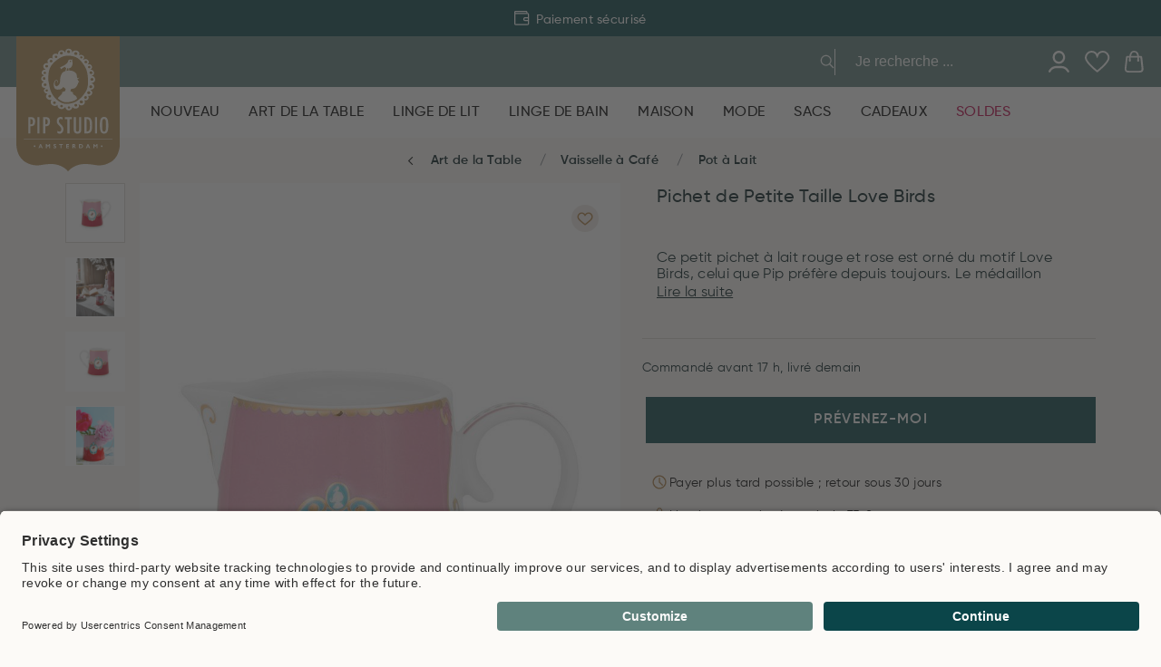

--- FILE ---
content_type: text/html
request_url: https://www.pipstudio.fr/pichet-de-petite-taille-love-birds
body_size: 106302
content:
<!DOCTYPE html>
<html data-vue-meta-server-rendered lang="fr" data-vue-meta="%7B%22lang%22:%7B%221%22:%22fr%22%7D%7D">
  <head><!-- index for default theme -->
  	<title>Pip Studio Pichet de petite taille Love Birds | Pip Studio</title>
		<meta data-vue-meta="1" charset="utf-8"><meta data-vue-meta="1" name="viewport" content="width=device-width,initial-scale=1,minimal-ui,maximum-scale=1"><meta data-vue-meta="1" data-vmid="query-robots-conditional" name="robots" content="index, follow"><meta data-vue-meta="1" name="mobile-web-app-capable" content="yes"><meta data-vue-meta="1" name="theme-color" content="#ffffff"><meta data-vue-meta="1" name="apple-mobile-web-app-status-bar-style" content="#ffffff"><meta data-vue-meta="1" name="msapplication-config" content="none"><meta data-vue-meta="1" name="google-site-verification" content="4nSBF7laKXCd3OIUszTKxsWt21caBCVcRtYdhtxACu8"><meta data-vue-meta="1" name="google-site-verification" content="GusBWJIQC4w8qMsJYQZxsikVHv5lDUZbU2RcafVKbbQ"><meta data-vue-meta="1" name="google-site-verification" content="II4MZR4_0ONqCosM0R2RDwieN7rQOyBsjZiVaEa51Q8"><meta data-vue-meta="1" name="google-site-verification" content="FcpbB5EohGPonaWRPbT29Ff7Y0vk8XTChCIPOCS-qrM"><meta data-vue-meta="1" name="p:domain_verify" content="a799e3540005b78b1cbdac88be98ccaf"><meta data-vue-meta="1" name="apple-itunes-app" content="app-id=6466640369"><meta data-vue-meta="1" name="facebook-domain-verification" content="l0xgap0g84134mqjvmcu0kq7cmd96e"><meta data-vue-meta="1" data-vmid="description" name="description" content="Pip Studio Pichet de petite taille Love Birds">
		<meta name="generator" content="Vue Storefront">
    <meta name="viewport" content="width=device-width,initial-scale=1,maximum-scale=1">
    <link data-vue-meta="1" rel="icon" type="image/png" href="/assets/favicon-32x32.png" sizes="32x32"><link data-vue-meta="1" rel="icon" type="image/png" href="/assets/favicon-16x16.png" sizes="16x16"><link data-vue-meta="1" rel="icon" type="image/png" href="/assets/favicon-96x96.png" sizes="96x96"><link data-vue-meta="1" rel="apple-touch-icon" href="/assets/apple-touch-icon.png"><link data-vue-meta="1" rel="apple-touch-startup-image" href="/assets/apple_splash_2048.png" sizes="2048x2732"><link data-vue-meta="1" rel="apple-touch-startup-image" href="/assets/apple_splash_1668.png" sizes="1668x2224"><link data-vue-meta="1" rel="apple-touch-startup-image" href="/assets/apple_splash_1536.png" sizes="1536x2048"><link data-vue-meta="1" rel="apple-touch-startup-image" href="/assets/apple_splash_1125.png" sizes="1125x2436"><link data-vue-meta="1" rel="apple-touch-startup-image" href="/assets/apple_splash_1242.png" sizes="1242x2208"><link data-vue-meta="1" rel="apple-touch-startup-image" href="/assets/apple_splash_750.png" sizes="750x1334"><link data-vue-meta="1" rel="apple-touch-startup-image" href="/assets/apple_splash_640.png" sizes="640x1136"><link data-vue-meta="1" rel="manifest" href="/assets/manifest.json"><link data-vue-meta="1" rel="preconnect" href="https://fonts.googleapis.com/" crossorigin="anonymous"><link data-vue-meta="1" rel="preconnect" href="https://use.typekit.net/" crossorigin="anonymous"><link data-vue-meta="1" rel="preconnect" href="https://cdn.jsdelivr.net/" crossorigin="anonymous"><link data-vue-meta="1" rel="alternate" hreflang="nl" href="https://www.pipstudio.nl/love-birds-kan-klein-rood-roze"><link data-vue-meta="1" rel="alternate" hreflang="x-default" href="https://www.pipstudio.nl/love-birds-kan-klein-rood-roze"><link data-vue-meta="1" rel="alternate" hreflang="en" href="https://www.pipstudio.com/love-birds-jug-small-red-pink"><link data-vue-meta="1" rel="alternate" hreflang="de" href="https://www.pipstudio.de/love-birds-kanne-klein-rot-rosa"><link data-vue-meta="1" rel="alternate" hreflang="fr" href="https://www.pipstudio.fr/pichet-de-petite-taille-love-birds"><link data-vue-meta="1" rel="canonical" href="https://www.pipstudio.fr/pichet-de-petite-taille-love-birds"><link data-vue-meta="1" rel="preload" as="image" imagesrcset="https://www.pipstudio.com/img/1920/2400/resize/media/catalog/product/m/e/melk-kan-love-birds-klein-in-rood-en-roze-met-vogel51.007.009.jpg 4215w, https://www.pipstudio.com/img/1440/1800/resize/media/catalog/product/m/e/melk-kan-love-birds-klein-in-rood-en-roze-met-vogel51.007.009.jpg 3255w, https://www.pipstudio.com/img/1280/1600/resize/media/catalog/product/m/e/melk-kan-love-birds-klein-in-rood-en-roze-met-vogel51.007.009.jpg 2935w, https://www.pipstudio.com/img/1023/1279/resize/media/catalog/product/m/e/melk-kan-love-birds-klein-in-rood-en-roze-met-vogel51.007.009.jpg 2421w, https://www.pipstudio.com/img/768/960/resize/media/catalog/product/m/e/melk-kan-love-birds-klein-in-rood-en-roze-met-vogel51.007.009.jpg 1911w, https://www.pipstudio.com/img/540/675/resize/media/catalog/product/m/e/melk-kan-love-birds-klein-in-rood-en-roze-met-vogel51.007.009.jpg 1455w, https://www.pipstudio.com/img/400/500/resize/media/catalog/product/m/e/melk-kan-love-birds-klein-in-rood-en-roze-met-vogel51.007.009.jpg 1175w" imagesizes="100vw" media="(min-width: 1024px)"><link data-vue-meta="1" rel="preload" as="image" imagesrcset="https://www.pipstudio.com/img/1920/2400/resize/media/catalog/product/p/i/pip-fw22_154_1.jpg 4215w, https://www.pipstudio.com/img/1440/1800/resize/media/catalog/product/p/i/pip-fw22_154_1.jpg 3255w, https://www.pipstudio.com/img/1280/1600/resize/media/catalog/product/p/i/pip-fw22_154_1.jpg 2935w, https://www.pipstudio.com/img/1023/1279/resize/media/catalog/product/p/i/pip-fw22_154_1.jpg 2421w, https://www.pipstudio.com/img/768/960/resize/media/catalog/product/p/i/pip-fw22_154_1.jpg 1911w, https://www.pipstudio.com/img/540/675/resize/media/catalog/product/p/i/pip-fw22_154_1.jpg 1455w, https://www.pipstudio.com/img/400/500/resize/media/catalog/product/p/i/pip-fw22_154_1.jpg 1175w" imagesizes="100vw" media="(min-width: 1024px)">
		<script data-vue-meta="1" src="https://cdn.jsdelivr.net/npm/pwacompat@2.0.17/pwacompat.min.js" defer="defer" crossorigin="anonymous"></script>
		<link rel="preload" href="/dist/manifest.86c704dd2222e4886640.js" as="script"><link rel="preload" href="/dist/sfui.86c704dd2222e4886640.js" as="script"><link rel="preload" href="/dist/vendor.86c704dd2222e4886640.js" as="script"><link rel="preload" href="/dist/app.86c704dd2222e4886640.js" as="script"><link rel="preload" href="/dist/40.86c704dd2222e4886640.js" as="script"><link rel="preload" href="/dist/itonomy-o-storyblok-musps.86c704dd2222e4886640.js" as="script"><link rel="preload" href="/dist/vendor-async.86c704dd2222e4886640.js" as="script"><link rel="preload" href="/dist/itonomy-o-storyblok-header.86c704dd2222e4886640.js" as="script"><link rel="preload" href="/dist/41.86c704dd2222e4886640.js" as="script"><link rel="preload" href="/dist/vsf-product.86c704dd2222e4886640.js" as="script"><link rel="preload" href="/dist/itonomy-sb-table-cms.86c704dd2222e4886640.js" as="script"><link rel="preload" href="/dist/itonomy-o-storyblok-footer.86c704dd2222e4886640.js" as="script"><link rel="prefetch" href="/dist/100.86c704dd2222e4886640.js"><link rel="prefetch" href="/dist/101.86c704dd2222e4886640.js"><link rel="prefetch" href="/dist/102.86c704dd2222e4886640.js"><link rel="prefetch" href="/dist/103.86c704dd2222e4886640.js"><link rel="prefetch" href="/dist/42.86c704dd2222e4886640.js"><link rel="prefetch" href="/dist/43.86c704dd2222e4886640.js"><link rel="prefetch" href="/dist/44.86c704dd2222e4886640.js"><link rel="prefetch" href="/dist/45.86c704dd2222e4886640.js"><link rel="prefetch" href="/dist/46.86c704dd2222e4886640.js"><link rel="prefetch" href="/dist/47.86c704dd2222e4886640.js"><link rel="prefetch" href="/dist/48.86c704dd2222e4886640.js"><link rel="prefetch" href="/dist/49.86c704dd2222e4886640.js"><link rel="prefetch" href="/dist/50.86c704dd2222e4886640.js"><link rel="prefetch" href="/dist/51.86c704dd2222e4886640.js"><link rel="prefetch" href="/dist/52.86c704dd2222e4886640.js"><link rel="prefetch" href="/dist/53.86c704dd2222e4886640.js"><link rel="prefetch" href="/dist/54.86c704dd2222e4886640.js"><link rel="prefetch" href="/dist/55.86c704dd2222e4886640.js"><link rel="prefetch" href="/dist/56.86c704dd2222e4886640.js"><link rel="prefetch" href="/dist/57.86c704dd2222e4886640.js"><link rel="prefetch" href="/dist/58.86c704dd2222e4886640.js"><link rel="prefetch" href="/dist/59.86c704dd2222e4886640.js"><link rel="prefetch" href="/dist/60.86c704dd2222e4886640.js"><link rel="prefetch" href="/dist/61.86c704dd2222e4886640.js"><link rel="prefetch" href="/dist/62.86c704dd2222e4886640.js"><link rel="prefetch" href="/dist/63.86c704dd2222e4886640.js"><link rel="prefetch" href="/dist/64.86c704dd2222e4886640.js"><link rel="prefetch" href="/dist/65.86c704dd2222e4886640.js"><link rel="prefetch" href="/dist/66.86c704dd2222e4886640.js"><link rel="prefetch" href="/dist/67.86c704dd2222e4886640.js"><link rel="prefetch" href="/dist/68.86c704dd2222e4886640.js"><link rel="prefetch" href="/dist/69.86c704dd2222e4886640.js"><link rel="prefetch" href="/dist/70.86c704dd2222e4886640.js"><link rel="prefetch" href="/dist/71.86c704dd2222e4886640.js"><link rel="prefetch" href="/dist/72.86c704dd2222e4886640.js"><link rel="prefetch" href="/dist/73.86c704dd2222e4886640.js"><link rel="prefetch" href="/dist/74.86c704dd2222e4886640.js"><link rel="prefetch" href="/dist/75.86c704dd2222e4886640.js"><link rel="prefetch" href="/dist/76.86c704dd2222e4886640.js"><link rel="prefetch" href="/dist/77.86c704dd2222e4886640.js"><link rel="prefetch" href="/dist/78.86c704dd2222e4886640.js"><link rel="prefetch" href="/dist/79.86c704dd2222e4886640.js"><link rel="prefetch" href="/dist/80.86c704dd2222e4886640.js"><link rel="prefetch" href="/dist/81.86c704dd2222e4886640.js"><link rel="prefetch" href="/dist/82.86c704dd2222e4886640.js"><link rel="prefetch" href="/dist/83.86c704dd2222e4886640.js"><link rel="prefetch" href="/dist/84.86c704dd2222e4886640.js"><link rel="prefetch" href="/dist/85.86c704dd2222e4886640.js"><link rel="prefetch" href="/dist/86.86c704dd2222e4886640.js"><link rel="prefetch" href="/dist/87.86c704dd2222e4886640.js"><link rel="prefetch" href="/dist/88.86c704dd2222e4886640.js"><link rel="prefetch" href="/dist/89.86c704dd2222e4886640.js"><link rel="prefetch" href="/dist/90.86c704dd2222e4886640.js"><link rel="prefetch" href="/dist/91.86c704dd2222e4886640.js"><link rel="prefetch" href="/dist/92.86c704dd2222e4886640.js"><link rel="prefetch" href="/dist/93.86c704dd2222e4886640.js"><link rel="prefetch" href="/dist/94.86c704dd2222e4886640.js"><link rel="prefetch" href="/dist/95.86c704dd2222e4886640.js"><link rel="prefetch" href="/dist/96.86c704dd2222e4886640.js"><link rel="prefetch" href="/dist/97.86c704dd2222e4886640.js"><link rel="prefetch" href="/dist/98.86c704dd2222e4886640.js"><link rel="prefetch" href="/dist/99.86c704dd2222e4886640.js"><link rel="prefetch" href="/dist/adyen.86c704dd2222e4886640.js"><link rel="prefetch" href="/dist/intl-polyfill.86c704dd2222e4886640.js"><link rel="prefetch" href="/dist/itonomy-blog-cms.86c704dd2222e4886640.js"><link rel="prefetch" href="/dist/itonomy-category-cms.86c704dd2222e4886640.js"><link rel="prefetch" href="/dist/itonomy-dynamic-form-cms.86c704dd2222e4886640.js"><link rel="prefetch" href="/dist/itonomy-faq-cms.86c704dd2222e4886640.js"><link rel="prefetch" href="/dist/itonomy-homepage-cms.86c704dd2222e4886640.js"><link rel="prefetch" href="/dist/itonomy-subscribe-newsletter-cms.86c704dd2222e4886640.js"><link rel="prefetch" href="/dist/itonomy-tw-guided-selling.86c704dd2222e4886640.js"><link rel="prefetch" href="/dist/itonomy-unsubscribe-newsletter-cms.86c704dd2222e4886640.js"><link rel="prefetch" href="/dist/itonomy-wishlist-cms.86c704dd2222e4886640.js"><link rel="prefetch" href="/dist/sentry.86c704dd2222e4886640.js"><link rel="prefetch" href="/dist/vsf-cart.86c704dd2222e4886640.js"><link rel="prefetch" href="/dist/vsf-checkout-failed.86c704dd2222e4886640.js"><link rel="prefetch" href="/dist/vsf-checkout-return.86c704dd2222e4886640.js"><link rel="prefetch" href="/dist/vsf-checkout~vsf-checkout-return.86c704dd2222e4886640.js"><link rel="prefetch" href="/dist/vsf-modals.86c704dd2222e4886640.js"><link rel="prefetch" href="/dist/vsf-rma.86c704dd2222e4886640.js"><link rel="prefetch" href="/dist/vsf-search-adapter.86c704dd2222e4886640.js"><link rel="prefetch" href="/dist/vsf-store-locator.86c704dd2222e4886640.js"><link rel="prefetch" href="/dist/vsf-storyblok.86c704dd2222e4886640.js"><link rel="prefetch" href="/dist/vsf-tweakwise-landing-page.86c704dd2222e4886640.js">
		<style data-vue-ssr-id="4d5fa32e:0 b02e41ac:0 4ee275ff:0 0d8bb3d4:0 59324fec:0 42abf280:0 7bb5c938:0 2e1cc3e8:0 0674bd0b:0 cdb191b6:0 0e55bdd3:0 623a095c:0 1da5da38:0 5550a104:0 40104a88:0 18d4d9f2:0 6836f8dd:0 1bcf4e6a:0 f8893246:0 31c8648e:0 6ad1d5de:0 5a3c3b76:0 524051bf:0 36253d40:0 74f56ad8:0 0bc92c95:0 4e06276f:0 0f56b819:0 76db72ab:0 db02ffd6:0 f900e306:0 1b8f1370:0 66aed9b3:0 2ba53862:0 1c02f76e:0 f6a4b548:0 36352616:0 e8dd3f78:0 fde8212a:0 7587b2fc:0 a14a7f2c:0 a636b26c:0 732d52fa:0 6afcc2d4:0 2bf50bc8:0 3da0dc99:0 0be11651:0 66456bf0:0 5c54a1c3:0 7ed0c4f4:0 48f218f4:0 6f9b63b0:0 9b78b854:0 17b778e6:0 82cd7fe2:0 03358c38:0 28a853ce:0 514d83b6:0 4a3e1d30:0 62ee4a92:0 2c2dcdc5:0">.keen-slider:not([data-keen-slider-disabled]){-webkit-touch-callout:none;-webkit-tap-highlight-color:transparent;-ms-flex-line-pack:start;align-content:flex-start;display:-webkit-box;display:-ms-flexbox;display:flex;overflow:hidden;position:relative;-ms-touch-action:pan-y;touch-action:pan-y;-webkit-user-select:none;-moz-user-select:none;-ms-user-select:none;user-select:none;-khtml-user-select:none;width:100%}.keen-slider:not([data-keen-slider-disabled]) .keen-slider__slide{min-height:100%;overflow:hidden;position:relative;width:100%}.keen-slider:not([data-keen-slider-disabled])[data-keen-slider-reverse]{-webkit-box-orient:horizontal;-webkit-box-direction:reverse;-ms-flex-direction:row-reverse;flex-direction:row-reverse}.keen-slider:not([data-keen-slider-disabled])[data-keen-slider-v]{-ms-flex-wrap:wrap;flex-wrap:wrap}.keen-slider:not([data-keen-slider-disabled])[data-keen-slider-moves] *{pointer-events:none}.glide{position:relative;width:100%;-webkit-box-sizing:border-box;box-sizing:border-box}.glide *{-webkit-box-sizing:inherit;box-sizing:inherit}.glide__track{overflow:hidden}.glide__slides{position:relative;width:100%;list-style:none;-webkit-backface-visibility:hidden;backface-visibility:hidden;-webkit-transform-style:preserve-3d;transform-style:preserve-3d;-ms-touch-action:pan-Y;touch-action:pan-Y;overflow:hidden;margin:0;padding:0;white-space:nowrap;display:-webkit-box;display:-ms-flexbox;display:flex;-ms-flex-wrap:nowrap;flex-wrap:nowrap;will-change:transform}.glide__slides--dragging{-webkit-user-select:none;-moz-user-select:none;-ms-user-select:none;user-select:none}.glide__slide{width:100%;height:100%;-ms-flex-negative:0;flex-shrink:0;white-space:normal;-webkit-user-select:none;-moz-user-select:none;-ms-user-select:none;user-select:none;-webkit-touch-callout:none;-webkit-tap-highlight-color:transparent}.glide__slide a{-webkit-user-select:none;user-select:none;-webkit-user-drag:none;-moz-user-select:none;-ms-user-select:none}.glide__arrows{-webkit-touch-callout:none;-webkit-user-select:none;-moz-user-select:none;-ms-user-select:none;user-select:none}.glide__bullets{-webkit-touch-callout:none;-webkit-user-select:none;-moz-user-select:none;-ms-user-select:none;user-select:none}.glide--rtl{direction:rtl}.text-black{color:var(--c-dark)!important}.text-black--variant{color:var(--c-dark)!important}.bg-black{background-color:var(--c-dark)!important}.bg-black--variant{background-color:var(--c-dark)!important}.text-white{color:var(--c-white)!important}.text-white--variant{color:var(--c-white)!important}.bg-white{background-color:var(--c-white)!important}.bg-white--variant{background-color:var(--c-white)!important}.text-primary{color:var(--c-primary)!important}.text-primary--variant{color:var(--c-primary-variant)!important}.bg-primary{background-color:var(--c-primary)!important}.bg-primary--variant{background-color:var(--c-primary-variant)!important}.text-secondary{color:var(--c-secondary)!important}.text-secondary--variant{color:var(--c-secondary-variant)!important}.bg-secondary{background-color:var(--c-secondary)!important}.bg-secondary--variant{background-color:var(--c-secondary-variant)!important}.text-light{color:var(--c-light)!important}.text-light--variant{color:var(--c-light-variant)!important}.bg-light{background-color:var(--c-light)!important}.bg-light--variant{background-color:var(--c-light-variant)!important}.text-dark{color:var(--c-dark)!important}.text-dark--variant{color:var(--c-dark-variant)!important}.bg-dark{background-color:var(--c-dark)!important}.bg-dark--variant{background-color:var(--c-dark-variant)!important}.text-info{color:var(--c-info)!important}.text-info--variant{color:var(--c-info-variant)!important}.bg-info{background-color:var(--c-info)!important}.bg-info--variant{background-color:var(--c-info-variant)!important}.text-success{color:var(--c-success)!important}.text-success--variant{color:var(--c-success-variant)!important}.bg-success{background-color:var(--c-success)!important}.bg-success--variant{background-color:var(--c-success-variant)!important}.text-warning{color:var(--c-warning)!important}.text-warning--variant{color:var(--c-warning-variant)!important}.bg-warning{background-color:var(--c-warning)!important}.bg-warning--variant{background-color:var(--c-warning-variant)!important}.text-danger{color:var(--c-danger)!important}.text-danger--variant{color:var(--c-danger-variant)!important}.bg-danger{background-color:var(--c-danger)!important}.bg-danger--variant{background-color:var(--c-danger-variant)!important}@media (min-width:1024px){.smartphone-only{display:none!important}}@media (max-width:1023px){.desktop-only{display:none!important}}:root{--c-black:#1d1f22;--c-black-base:29,31,34;--c-black-lighten:#292c30;--c-black-darken:#111214;--c-white:#ffffff;--_c-green-primary:#5ece7b;--_c-green-primary-base:94,206,123;--_c-green-primary-lighten:#72d48b;--_c-green-primary-darken:#4ac86b;--_c-green-secondary:#9ee2b0;--_c-green-secondary-base:158,226,176;--_c-green-secondary-lighten:#b2e8c0;--_c-green-secondary-darken:#8adca0;--_c-dark-primary:#1d1f22;--_c-dark-primary-base:29,31,34;--_c-dark-primary-lighten:#292c30;--_c-dark-primary-darken:#111214;--_c-dark-secondary:#43464E;--_c-dark-secondary-base:67,70,78;--_c-dark-secondary-lighten:#4f525c;--_c-dark-secondary-darken:#373a40;--_c-gray-primary:#72757E;--_c-gray-primary-base:114,117,126;--_c-gray-primary-lighten:#7f828b;--_c-gray-primary-darken:#666971;--_c-gray-secondary:#8D8F9A;--_c-gray-secondary-base:141,143,154;--_c-gray-secondary-lighten:#9b9ca6;--_c-gray-secondary-darken:#7f828e;--_c-gray-accent:#e0e0e1;--_c-gray-accent-base:224,224,225;--_c-gray-accent-lighten:#ededee;--_c-gray-accent-darken:#d3d3d4;--_c-light-primary:#f1f2f3;--_c-light-primary-base:241,242,243;--_c-light-primary-lighten:#fff;--_c-light-primary-darken:#e3e5e7;--_c-light-secondary:#fff;--_c-light-secondary-base:255,255,255;--_c-light-secondary-lighten:#fff;--_c-light-secondary-darken:#f2f2f2;--_c-red-primary:#d12727;--_c-red-primary-base:209,39,39;--_c-red-primary-lighten:#da3838;--_c-red-primary-darken:#bc2323;--_c-red-secondary:#fcede8;--_c-red-secondary-base:252,237,232;--_c-red-secondary-lighten:#fff;--_c-red-secondary-darken:#f9dbd1;--_c-yellow-primary:#ecc713;--_c-yellow-primary-base:236,199,19;--_c-yellow-primary-lighten:#eecd2b;--_c-yellow-primary-darken:#d4b311;--_c-yellow-secondary:#f6e389;--_c-yellow-secondary-base:246,227,137;--_c-yellow-secondary-lighten:#f8e9a1;--_c-yellow-secondary-darken:#f4dd71;--_c-blue-primary:#0468DB;--_c-blue-primary-base:4,104,219;--_c-blue-primary-lighten:#0474f4;--_c-blue-primary-darken:#045cc2;--_c-blue-secondary:#e1f4fe;--_c-blue-secondary-base:225,244,254;--_c-blue-secondary-lighten:#fafdff;--_c-blue-secondary-darken:#c8ebfd;--c-body:var(--_c-light-secondary);--c-text:var(--_c-dark-primary);--c-text-muted:var(--_c-gray-primary);--c-text-disabled:var(--_c-gray-accent);--c-link:var(--_c-dark-secondary);--c-link-hover:var(--c-black);--c-primary:var(--_c-green-primary);--c-primary-base:var(--_c-green-primary-base);--c-primary-lighten:var(--_c-green-primary-lighten);--c-primary-darken:var(--_c-green-primary-darken);--c-primary-variant:var(--_c-green-secondary);--c-on-primary:var(--_c-light-secondary);--c-secondary:var(--_c-dark-primary);--c-secondary-base:var(--_c-dark-primary-base);--c-secondary-lighten:var(--_c-dark-primary-lighten);--c-secondary-darken:var(--_c-dark-primary-darken);--c-secondary-variant:var(--_c-dark-secondary);--c-on-secondary:var(--_c-light-secondary);--c-light:var(--_c-light-primary);--c-light-base:var(--_c-light-primary-base);--c-light-lighten:var(--_c-light-primary-lighten);--c-light-darken:var(--_c-light-primary-darken);--c-light-variant:var(--_c-light-secondary);--c-on-light:var(--c-black);--c-gray:var(--_c-gray-primary);--c-gray-base:var(--_c-gray-primary-base);--c-gray-lighten:var(--_c-gray-primary-lighten);--c-gray-darken:var(--_c-gray-primary-darken);--c-gray-variant:var(--_c-gray-secondary);--c-on-gray:var(--c-black);--c-dark:var(--_c-dark-primary);--c-dark-base:var(--_c-dark-primary-base);--c-dark-lighten:var(--_c-dark-primary-lighten);--c-dark-darken:var(--_c-dark-primary-darken);--c-dark-variant:var(--_c-dark-secondary);--c-on-dark:var(--_c-light-secondary);--c-info:var(--_c-blue-primary);--c-info-base:var(--_c-blue-primary-base);--c-info-lighten:var(--_c-blue-primary-lighten);--c-info-darken:var(--_c-blue-primary-darken);--c-info-variant:var(--_c-blue-secondary);--c-on-info:var(--_c-light-secondary);--c-success:var(--_c-green-primary);--c-success-base:var(--_c-green-primary-base);--c-success-lighten:var(--_c-green-primary-lighten);--c-success-darken:var(--_c-green-primary-darken);--c-success-variant:var(--_c-green-secondary);--c-on-success:var(--_c-light-secondary);--c-warning:var(--_c-yellow-primary);--c-warning-base:var(--_c-yellow-primary-base);--c-warning-lighten:var(--_c-yellow-primary-lighten);--c-warning-darken:var(--_c-yellow-primary-darken);--c-warning-variant:var(--_c-yellow-secondary);--c-on-warning:var(--_c-light-secondary);--c-danger:var(--_c-red-primary);--c-danger-base:var(--_c-red-primary-base);--c-danger-lighten:var(--_c-red-primary-lighten);--c-danger-darken:var(--_c-red-primary-darken);--c-danger-variant:var(--_c-red-secondary);--c-on-danger:var(--_c-light-secondary)}:root{--spacer-2xs:0.25rem;--spacer-xs:0.5rem;--spacer-sm:1rem;--spacer-base:1.5rem;--spacer-lg:2rem;--spacer-xl:2.5rem;--spacer-2xl:5rem;--spacer-3xl:10rem}:root{--font-family--primary:"Roboto",serif;--font-family--secondary:"Raleway",sans-serif;--font-weight--light:300;--font-weight--normal:400;--font-weight--medium:500;--font-weight--semibold:600;--font-weight--bold:700;--font-size--xs:0.75rem;--font-size--sm:0.875rem;--font-size--base:1rem;--font-size--lg:1.125rem;--h1-font-size:1.5rem;--h2-font-size:1.5rem;--h3-font-size:var(--font-size--lg);--h4-font-size:var(--font-size--lg);--h5-font-size:var(--font-size--base);--h6-font-size:var(--font-size--base)}@media (min-width:1024px){:root{--h1-font-size:2.625rem;--h2-font-size:2.25rem;--h3-font-size:1.625rem;--h4-font-size:1.25rem;--h5-font-size:var(--font-size--base);--h6-font-size:var(--font-size--sm)}}.sf-fade-enter-active,.sf-fade-leave-active{-webkit-transition:opacity .25s linear;-o-transition:opacity .25s linear;transition:opacity .25s linear}.sf-fade-enter,.sf-fade-leave,.sf-fade-leave-to{opacity:0}.sf-collapse-bottom-enter-active,.sf-collapse-bottom-leave-active{-webkit-transition:-webkit-transform .25s ease-in-out;transition:-webkit-transform .25s ease-in-out;-o-transition:transform .25s ease-in-out;transition:transform .25s ease-in-out;transition:transform .25s ease-in-out,-webkit-transform .25s ease-in-out}@media (min-width:1024px){.sf-collapse-bottom-enter-active,.sf-collapse-bottom-leave-active{-webkit-transition:-webkit-transform .35 ease-in-out;transition:-webkit-transform .35 ease-in-out;-o-transition:transform .35 ease-in-out;transition:transform .35 ease-in-out;transition:transform .35 ease-in-out,-webkit-transform .35 ease-in-out}}.sf-collapse-bottom-enter,.sf-collapse-bottom-leave-to{-webkit-transform:translate3d(0,100%,0);transform:translate3d(0,100%,0)}.sf-collapse-top-enter-active,.sf-collapse-top-leave-active{-webkit-transition:-webkit-transform .25s ease-in-out;transition:-webkit-transform .25s ease-in-out;-o-transition:transform .25s ease-in-out;transition:transform .25s ease-in-out;transition:transform .25s ease-in-out,-webkit-transform .25s ease-in-out}@media (min-width:1024px){.sf-collapse-top-enter-active,.sf-collapse-top-leave-active{-webkit-transition:-webkit-transform .35 ease-in-out;transition:-webkit-transform .35 ease-in-out;-o-transition:transform .35 ease-in-out;transition:transform .35 ease-in-out;transition:transform .35 ease-in-out,-webkit-transform .35 ease-in-out}}.sf-collapse-top-enter,.sf-collapse-top-leave-to{-webkit-transform:translate3d(0,-100%,0);transform:translate3d(0,-100%,0)}.sf-slide-left-enter-active,.sf-slide-left-leave-active{-webkit-transition:-webkit-transform .4s ease;transition:-webkit-transform .4s ease;-o-transition:transform .4s ease;transition:transform .4s ease;transition:transform .4s ease,-webkit-transform .4s ease}.sf-slide-left-enter,.sf-slide-left-leave-to{-webkit-transform:translate3d(-100%,0,0);transform:translate3d(-100%,0,0);-webkit-transition:-webkit-transform .3s ease-in;transition:-webkit-transform .3s ease-in;-o-transition:transform .3s ease-in;transition:transform .3s ease-in;transition:transform .3s ease-in,-webkit-transform .3s ease-in}.sf-slide-right-enter-active,.sf-slide-right-leave-active{-webkit-transition:-webkit-transform .4s ease;transition:-webkit-transform .4s ease;-o-transition:transform .4s ease;transition:transform .4s ease;transition:transform .4s ease,-webkit-transform .4s ease}.sf-slide-right-enter,.sf-slide-right-leave-to{-webkit-transform:translate3d(100%,0,0);transform:translate3d(100%,0,0);-webkit-transition:-webkit-transform .3s ease-in;transition:-webkit-transform .3s ease-in;-o-transition:transform .3s ease-in;transition:transform .3s ease-in;transition:transform .3s ease-in,-webkit-transform .3s ease-in}.sf-expand{color:#663399!important}.sf-expand-enter-active,.sf-expand-leave-active{-webkit-transition:height .25s ease-in-out;-o-transition:height .25s ease-in-out;transition:height .25s ease-in-out;overflow:hidden}.sf-bounce-enter-active{-webkit-animation:sf-bounce .3s;animation:sf-bounce .3s}.sf-bounce-leave-active{animation:sf-bounce .3s reverse}.sf-pulse-enter-active{-webkit-animation:sf-pulse .25s;animation:sf-pulse .25s}.sf-pulse-leave-active{animation:sf-pulse .25s reverse}@-webkit-keyframes sf-bounce{0%{-webkit-transform:scale(0);transform:scale(0)}50%{-webkit-transform:scale(1.2);transform:scale(1.2)}100%{-webkit-transform:scale(1);transform:scale(1)}}@keyframes sf-bounce{0%{-webkit-transform:scale(0);transform:scale(0)}50%{-webkit-transform:scale(1.2);transform:scale(1.2)}100%{-webkit-transform:scale(1);transform:scale(1)}}@-webkit-keyframes sf-pulse{0%{-webkit-transform:scale(1);transform:scale(1)}50%{-webkit-transform:scale(1.2);transform:scale(1.2)}100%{-webkit-transform:scale(1);transform:scale(1)}}@keyframes sf-pulse{0%{-webkit-transform:scale(1);transform:scale(1)}50%{-webkit-transform:scale(1.2);transform:scale(1.2)}100%{-webkit-transform:scale(1);transform:scale(1)}}:root{--c-primary:#0B454A;--c-light:#DCD8D2;--c-danger:#C10549;--c-body:#FCFAF7;--c-theme-dark:#021B1D;--c-theme-light:#F0EBE3;--c-theme-white:#FFFFFF;--c-theme-text-grey:#767676;--c-theme-red:#C10549;--c-theme-red--secondary:#C11F4C;--c-theme-gold:#AD7D30;--c-theme-light-gold:#EEEAE4;--c-theme-dark-green:#0B454A;--c-theme-green:#30A34F;--c-theme-light-green:#5F827D;--c-theme-light-gray:#C4C4C4;--c-theme-sand-light:#FCFAF7;--c-theme-paper-light:#E5E5E5;--c-theme-gray:#9A9A9A;--c-theme-gray-variant:#818181;--c-text:var(--c-theme-dark);--c-text-variant:var(--c-theme-text-grey);--c-text-nav:#B0BBBB;--c-text-gray:var(--c-theme-gray);--c-text-light-green:var(--c-theme-light-green);--c-text-light-gray:var(--c-theme-light-gray);--c-text-brown:var(--c-theme-gold);--c-button-light:var(--c-theme-paper-light);--c-button-green:var(--c-theme-dark-green);--c-background-light:var(--c-theme-sand-light);--c-background-dark-green:var(--c-theme-dark-green);--c-background-light-green:var(--c-theme-light-green);--c-background-sand:var(--c-theme-sand-light);--c-background-white:var(--c-theme-white);--c-background-light-gray:var(--c-theme-light-gray);--c-background-red:var(--c-theme-red);--c-label-default:var(--c-theme-dark-green);--c-label-green:var(--c-theme-light-green);--c-label-red:var(--c-theme-red);--c-label-gold:var(--c-theme-gold);--c-danger:var(--c-theme-red);--c-success:var(--c-theme-dark-green);--c-text-disabled:#b5b5b5;--c-border-primary:var(--c-light);--c-border-dark:var(--c-theme-gray);--c-border-light:#010000;--c-hr:var(--c-border-primary);--c-icon-brown:var(--c-theme-gold)}:root{--input-label-padding:calc(var(--spacer-sm) - 1px) 0;--input-padding:calc(var(--spacer-sm) + 1px) 12px calc(var(--spacer-sm) - 3px);--input-border-color:var(--c-border-primary);--input-bar-background:var(--c-theme-gray);--input-font-size:var(--font-size--sm);--input-label-font-size:var(--font-size--sm);--input-label-color:var(--c-theme-text-grey);--input-label-transform:translate3d(var(--font-size--xs), calc(-1 * var(--input-label-top, 50%)), -8px);--input-width:100%;--input-background:var(--c-white);--radio-checkmark-border-color:var(--c-border-primary);--radio-label-font-size:var(--font-size--sm);--radio-label-font-weight:var(--font-weight--semibold);--radio-label-font-family:var(--font-secondary);--input-label-left:-4px}@font-face{font-family:Gilroy;src:url(/dist/5d225d6ed3467eaf30d61da73b599a30.eot);src:url(/dist/5d225d6ed3467eaf30d61da73b599a30.eot) format("embedded-opentype"),url(/dist/4b1b88b1523744ea43a7d9be2fae2141.woff2) format("woff2"),url(/dist/c7d7947ddc175c76c94f31acf8f61e4c.woff) format("woff"),url(/dist/31ff7c1a62a300dbbf9656b4ba14a0d5.ttf) format("truetype");font-weight:400;font-display:swap}@font-face{font-family:Gilroy;src:url(/dist/a1b9a650bbfec409e815357d4fcaff25.eot);src:url(/dist/a1b9a650bbfec409e815357d4fcaff25.eot) format("embedded-opentype"),url(/dist/c592c561376a95f9664f01a4254652bd.woff2) format("woff2"),url(/dist/5a07d7ddbeca04d9790331829c3bc5c2.woff) format("woff"),url(/dist/c83281ae1ca703d0741a770ee7e7c091.ttf) format("truetype");font-weight:500;font-display:swap}@font-face{font-family:Gilroy;src:url(/dist/ec64b174ad00ec769f44bbac4a998ba2.eot);src:url(/dist/ec64b174ad00ec769f44bbac4a998ba2.eot) format("embedded-opentype"),url(/dist/99081cf9502fdde7774db50594813880.woff2) format("woff2"),url(/dist/fe713c41069fc00a5dc18e77fa1c1e7f.woff) format("woff"),url(/dist/a5cf732b15078843b237bd58f3ed44cd.ttf) format("truetype");font-weight:600;font-display:swap}@font-face{font-family:ivyjournal;src:url(https://use.typekit.net/af/28ded5/00000000000000007735c07f/30/l?subset_id=2&fvd=n3&v=3) format("woff2"),url(https://use.typekit.net/af/28ded5/00000000000000007735c07f/30/d?subset_id=2&fvd=n3&v=3) format("woff"),url(https://use.typekit.net/af/28ded5/00000000000000007735c07f/30/a?subset_id=2&fvd=n3&v=3) format("opentype");font-display:swap;font-style:normal;font-weight:300;font-stretch:normal}@font-face{font-family:ivyjournal;src:url(https://use.typekit.net/af/5c8320/00000000000000007735c090/30/l?subset_id=2&fvd=i6&v=3) format("woff2"),url(https://use.typekit.net/af/5c8320/00000000000000007735c090/30/d?subset_id=2&fvd=i6&v=3) format("woff"),url(https://use.typekit.net/af/5c8320/00000000000000007735c090/30/a?subset_id=2&fvd=i6&v=3) format("opentype");font-display:swap;font-style:italic;font-weight:600;font-stretch:normal}@font-face{font-family:ivyjournal;src:url(https://use.typekit.net/af/d983b3/00000000000000007735c094/30/l?primer=7cdcb44be4a7db8877ffa5c0007b8dd865b3bbc383831fe2ea177f62257a9191&fvd=n4&v=3) format("woff2"),url(https://use.typekit.net/af/d983b3/00000000000000007735c094/30/d?primer=7cdcb44be4a7db8877ffa5c0007b8dd865b3bbc383831fe2ea177f62257a9191&fvd=n4&v=3) format("woff"),url(https://use.typekit.net/af/d983b3/00000000000000007735c094/30/a?primer=7cdcb44be4a7db8877ffa5c0007b8dd865b3bbc383831fe2ea177f62257a9191&fvd=n4&v=3) format("opentype");font-display:swap;font-style:normal;font-weight:400;font-stretch:normal}@font-face{font-family:ivyjournal;src:url(https://use.typekit.net/af/bc80d1/00000000000000007735c096/30/l?primer=7cdcb44be4a7db8877ffa5c0007b8dd865b3bbc383831fe2ea177f62257a9191&fvd=n7&v=3) format("woff2"),url(https://use.typekit.net/af/bc80d1/00000000000000007735c096/30/d?primer=7cdcb44be4a7db8877ffa5c0007b8dd865b3bbc383831fe2ea177f62257a9191&fvd=n7&v=3) format("woff"),url(https://use.typekit.net/af/bc80d1/00000000000000007735c096/30/a?primer=7cdcb44be4a7db8877ffa5c0007b8dd865b3bbc383831fe2ea177f62257a9191&fvd=n7&v=3) format("opentype");font-display:swap;font-style:normal;font-weight:700;font-stretch:normal}.tk-ivyjournal{font-family:ivyjournal,sans-serif}:root{--font-secondary:'Gilroy',sans-serif;--font-primary:'ivyjournal','Times New Roman',serif;--font-family-primary:var(--font-primary);--font-family-secondary:var(--font-secondary);--font-family--primary:var(--font-primary);--font-family--secondary:var(--font-secondary);--heading-title-font-family:var(--font-primary);--heading-title-font-weight:600;--heading-description-color:var(--c-theme-text-grey);--heading-title-blog:3rem;--heading-description-font-size:var(--font-size--sm);--font-size-2xs:0.625rem;--font-size-l:1.25rem;--font-size-xl:1.5rem;--font-size-xxl:2rem;--font-size-xxxl:3.125rem;--property-name-font-size:var(--font-size--sm);--property-value-font-size:var(--font-size--sm);--property-value-font-weight:var(--font-weight--normal);--h1-font-size:var(--font-size-xxl);--h2-font-size:var(--font-size-l);--h3-font-size:var(--font-size-l)}:root{--topmenu-link-after-transition:width 0.3s cubic-bezier(0.32, 0.24, 0.15, 1),background 0.3s cubic-bezier(0.32, 0.24, 0.15, 1);--left-menu-open-enter-transition:left .8s cubic-bezier(.32,.24,.15,1);--left-menu-open-leave-transition:left .5s cubic-bezier(.32,.24,.15,1);--search-bar-click-transition:all .8s cubic-bezier(.32,.24,.15,1);--button-transition:all .3s cubic-bezier(.32,.24,.15,1)}.pip-container{-webkit-box-sizing:border-box;box-sizing:border-box;max-width:1344px;padding:0;margin:0 auto}@media screen and (max-width:1344px){.pip-container{padding:0 var(--spacer-sm)}}@media (max-width:1023px){.pip-container{padding:0 var(--spacer-sm)}}.sf-button{letter-spacing:.08rem;line-height:1.25rem}.sf-button:hover{--button-box-shadow-opacity:0}.sf-select{--select-label-left:4px}div.sf-input{height:auto;min-height:auto}div.sf-input .sf-select__options{overflow:auto}div.sf-input input[type=date],div.sf-input input[type=email],div.sf-input input[type=file],div.sf-input input[type=image],div.sf-input input[type=password],div.sf-input input[type=tel],div.sf-input input[type=text],div.sf-input input[type=time],div.sf-input textarea,div.sf-input__dropdown{border-bottom:1px solid var(--c-border-primary);padding:calc(var(--spacer-sm) + 1px) 12px calc(var(--spacer-sm) - 3px) var(--spacer-xs)}div.sf-input input[type=date]:focus~*,div.sf-input input[type=email]:focus~*,div.sf-input input[type=file]:focus~*,div.sf-input input[type=image]:focus~*,div.sf-input input[type=password]:focus~*,div.sf-input input[type=tel]:focus~*,div.sf-input input[type=text]:focus~*,div.sf-input input[type=time]:focus~*,div.sf-input textarea:focus~*,div.sf-input__dropdown:focus~*{--input-label-top:var(--spacer-xs);--input-label-font-size:var(--font-size-2xs);--input-label-padding:var(--spacer-2xs) 0;--input-label-color:var(--c-theme-text-grey)}div.sf-input__label{padding:var(--spacer-2xs) 0 0 0}div.sf-input.has-text input[type=date]~*,div.sf-input.has-text input[type=email]~*,div.sf-input.has-text input[type=file]~*,div.sf-input.has-text input[type=image]~*,div.sf-input.has-text input[type=password]~*,div.sf-input.has-text input[type=tel]~*,div.sf-input.has-text input[type=text]~*,div.sf-input.has-text input[type=time]~*,div.sf-input.has-text textarea~*{--input-label-top:var(--spacer-xs);--input-bar-width:50%;--input-label-font-size:var(--font-size-2xs);--input-label-padding:var(--spacer-2xs) 0}div.sf-input.invalid input[type=date],div.sf-input.invalid input[type=email],div.sf-input.invalid input[type=file],div.sf-input.invalid input[type=image],div.sf-input.invalid input[type=password],div.sf-input.invalid input[type=tel],div.sf-input.invalid input[type=text],div.sf-input.invalid input[type=time],div.sf-input.invalid textarea{border-bottom:1px solid var(--c-danger)}div.sf-input.has-text:not(.invalid) input[type=date],div.sf-input.has-text:not(.invalid) input[type=email],div.sf-input.has-text:not(.invalid) input[type=file],div.sf-input.has-text:not(.invalid) input[type=image],div.sf-input.has-text:not(.invalid) input[type=password],div.sf-input.has-text:not(.invalid) input[type=tel],div.sf-input.has-text:not(.invalid) input[type=text],div.sf-input.has-text:not(.invalid) input[type=time],div.sf-input.has-text:not(.invalid) textarea{background-image:url([data-uri]);background-position:calc(100% - var(--spacer-base)) center;background-repeat:no-repeat;background-size:15px 12px}div.sf-input:not(.sf-input.invalid) .sf-input__error-message{display:none}div.sf-input input:-webkit-autofill:hover~*,div.sf-input input:-webkit-autofill~*{--input-label-top:var(--spacer-xs)}.sf-radio__checkmark.is-active{--radio-checkmark-border-color:var(--c-theme-gold);--radio-checkmark-border-width:8px}.sf-image--wrapper .sf-image--placeholder,.sf-image--wrapper .sf-image.sf-image-loaded[src$="placeholder.jpg"]{position:absolute;top:0;left:0;right:0;bottom:0;margin:auto auto;max-height:80%;max-width:80%;-o-object-fit:contain;object-fit:contain}:root{--breadcrumbs-list-item-seperator:'/'}.sf-button:active,.sf-button:hover:not(:disabled){background:var(--c-primary);opacity:.9}.sf-button.sf-button--pure:active,.sf-button.sf-button--pure:hover,.sf-button.sf-button--text:active,.sf-button.sf-button--text:hover,.sf-button.sf-input__password-button:active,.sf-button.sf-input__password-button:hover,.sf-button.sf-product-card__wishlist-icon:active,.sf-button.sf-product-card__wishlist-icon:hover:not(:disabled){background-color:transparent;--button-background:transparent}#CybotCookiebotDialog{width:40%!important;left:50%!important;min-width:660px!important;-webkit-box-shadow:2px 3px 18px 2px rgba(18,18,18,.4)!important;box-shadow:2px 3px 18px 2px rgba(18,18,18,.4)!important;font-family:var(--font-secondary)!important}@media (max-width:1324px){#CybotCookiebotDialog{left:25%!important}}@media (max-width:1024px){#CybotCookiebotDialog{left:0!important;width:100%!important}}#CybotCookiebotDialogPoweredbyLink{display:none!important}#CybotCookiebotDialogBody{padding-right:0!important}#CybotCookiebotDialogBodyButtonDecline{margin-left:0!important;width:140px!important;padding:12px!important;color:#021b1d!important;background:#fff!important;-webkit-transition:var(--button-transition,background .8s)!important;-o-transition:var(--button-transition,background .8s)!important;transition:var(--button-transition,background .8s)!important;background-position:center!important;text-transform:var(--button-text-transform,uppercase)!important;cursor:var(--button-cursor,pointer)!important;border-radius:var(--button-border-radius,0)!important;white-space:var(--button-wrap,nowrap)!important;font:var(--button-font,var(--button-font-weight,var(--font-weight--semibold)) var(--button-font-size,var(--font-size--base))/var(--button-font-line-height,1.2) var(--button-font-family,var(--font-family--secondary)))!important;border:1px solid #dcd8d2!important;--button-box-shadow-opacity:0!important}#CybotCookiebotDialogBodyButtonDetails{margin-right:20px!important;margin-top:20px!important;font-family:var(--font-secondary)!important;font-size:var(--font-size--base)!important;font-weight:500}#CybotCookiebotDialogBodyButtonAccept{width:140px!important;padding:12px!important;color:var(--button-color,var(--c-light-variant))!important;background:var(--button-background,var(--c-primary))!important;-webkit-transition:var(--button-transition,background .8s)!important;-o-transition:var(--button-transition,background .8s)!important;transition:var(--button-transition,background .8s)!important;background-position:center!important;text-transform:var(--button-text-transform,uppercase)!important;cursor:var(--button-cursor,pointer)!important;border-radius:var(--button-border-radius,0)!important;white-space:var(--button-wrap,nowrap)!important;font:var(--button-font,var(--button-font-weight,var(--font-weight--semibold)) var(--button-font-size,var(--font-size--base))/var(--button-font-line-height,1.2) var(--button-font-family,var(--font-family--secondary)))!important;border:var(--button-border,var(--button-border-style,solid) var(--button-border-color,var(--c-primary)))!important;border-width:var(--button-border-width,0)!important;--button-box-shadow-opacity:0!important}#CybotCookiebotDialogBodyButtons{margin:0!important;padding-left:20px!important}#CybotCookiebotDialogBodyContent{padding-left:20px!important;padding-right:20px!important}#CybotCookiebotDialogBodyContentTitle{--heading-title-font-family:var(--font-primary);--heading-title-font-size:var(--font-size-xl);--heading-title-font-weight:600;--heading-description-font-size:var(--font-size--base);--heading-description-margin:var(--spacer-xs) auto var(--spacer-base) auto;padding:0 var(--spacer-sm);line-height:18px;margin:var(--heading-title-margin,0)!important;color:var(--heading-title-color,var(--c-text))!important;font:var(--heading-title-font,var(--heading-title-font-weight,var(--font-weight--semibold)) var(--heading-title-font-size,var(--h1-font-size))/var(--heading-title-font-line-height,1.6) var(--heading-title-font-family,var(--font-family--secondary)))!important}#CybotCookiebotDialogBodyContentText{margin:auto!important;font-family:var(--font-secondary)!important;font-size:var(--font-size--base)!important;font-weight:500;line-height:18px!important;text-align:left!important;color:var(--c-text)!important}#CybotCookiebotDialogDetail{margin-top:var(--spacer-base)!important}body{--overlay-z-index:1;--sidebar-aside-z-index:2;--sidebar-z-index:2;--bottom-navigation-height:3.75rem;--bar-height:3.125rem;--notification-font-size:var(--font-size--sm);font-family:var(--font-secondary);background:var(--c-body);font-weight:400;letter-spacing:.02rem;margin:0;padding:0}body a{text-decoration:none;color:var(--c-text);cursor:pointer}body a:hover{color:var(--c-link-hover)}body li,body p,body span,body ul{margin:0;padding:0}#viewport{position:relative}@media (min-width:1024px){.sidebar__microcart{--sidebar-aside-width:700px}}.app--uc-ui-closed~#usercentrics-root{display:none}.default-layout-padding[data-v-7400b2a4]{padding-bottom:70px}.m-loader[data-v-1fd949c8]{position:fixed;top:0;left:0;bottom:0;right:0;background-color:rgba(0,0,0,.65);z-index:1001}.m-loader--container[data-v-1fd949c8]{position:absolute;left:50%;top:50%;-webkit-transform:translateY(-50%) translateX(-50%);-ms-transform:translateY(-50%) translateX(-50%);transform:translateY(-50%) translateX(-50%)}.m-loader .sf-loader[data-v-1fd949c8]{width:38px;height:38px;margin:0 auto}.m-loader--message[data-v-1fd949c8]{color:#fff;text-align:center;margin-top:10px}.m-loader .sf-loader__overlay{background-color:transparent}.sf-loader{position:relative;width:100%;height:100%}.sf-loader__overlay{position:absolute;top:0;left:0;right:0;bottom:0;display:-webkit-box;display:-ms-flexbox;display:flex;-webkit-box-pack:center;-ms-flex-pack:center;justify-content:center;-webkit-box-align:center;-ms-flex-align:center;align-items:center;background:var(--loader-overlay-background,var(--c-white))}.sf-loader__spinner{stroke:var(--loader-spinner-stroke,var(--c-primary))}.o-header[data-v-01aece30]{position:-webkit-sticky;position:sticky;z-index:10;top:0}.o-header__fixed[data-v-01aece30]{width:100%}.o-header__overlay[data-v-01aece30]{--overlay-background:black;opacity:.6;position:fixed;top:0;height:200vh;z-index:10}.o-header__bar[data-v-01aece30]{height:56px;background-color:var(--c-theme-light-green)}.o-header__bar .nav-container[data-v-01aece30]{height:100%;display:-webkit-box;display:-ms-flexbox;display:flex;-webkit-box-pack:justify;-ms-flex-pack:justify;justify-content:space-between;position:relative;-webkit-box-sizing:border-box;box-sizing:border-box}.o-header__bar .nav-container .hamburger-menu[data-v-01aece30]{display:-webkit-box;display:-ms-flexbox;display:flex;-webkit-box-align:center;-ms-flex-align:center;align-items:center;margin-right:var(--spacer-sm)}.o-header__bar .nav-container__mobile-logo[data-v-01aece30]{display:-webkit-box;display:-ms-flexbox;display:flex;-webkit-box-align:center;-ms-flex-align:center;align-items:center}.o-header__bar .nav-container__search[data-v-01aece30]{position:absolute;right:170px;z-index:11;overflow:hidden}.o-header__bar .nav-container__icons[data-v-01aece30]{display:-webkit-box;display:-ms-flexbox;display:flex;-webkit-box-align:center;-ms-flex-align:center;align-items:center}@media (max-width:1023px){.o-header__bar .nav-container__icons[data-v-01aece30]{margin-left:auto}}.o-header__bar .nav-container__icons .action-icon[data-v-01aece30]{max-height:24px;margin-right:var(--spacer-sm);cursor:pointer}.o-header__bar .nav-container__icons .action-icon[data-v-01aece30]:last-child{margin:0}.sf-overlay{position:fixed;top:0;right:0;bottom:0;left:0;z-index:var(--overlay-z-index,1);background:var(--overlay-background,rgba(var(--c-gray-base),.7))}.ui-usps-container[data-v-2dbdc688]{--usp-bar-height:40px;--usp-item-font-size:var(--font-size--sm);--usp-bar-padding:0;--usp-bar-icon-color:var(--c-theme-white);font-weight:500;--usp-item-animated-margin:12px 0 0 0}.ui-usps-container[data-v-2dbdc688] .ui-usps{height:100%;letter-spacing:.02em}@media (max-width:1023px){.ui-usps-container[data-v-2dbdc688]{--usp-item-font-size:var(--font-size--xs)}}.ui-usps-container .a-icon[data-v-2dbdc688]{--icon-size:var(--usp-item-icon-size, var(--usp-item-font-size, var(--font-size--base)));--icon-color:var(--usp-bar-icon-color, var(--usp-bar-text-color, var(--c-black)));display:inline-block;margin-right:calc(var(--usp-item-icon-size,var(--usp-item-font-size,var(--font-size--base)))/ 2);vertical-align:-2px}@media (max-width:1023px){.ui-usps-container .a-icon[data-v-2dbdc688]{vertical-align:-4px}}.ui-usps-container{width:var(--usp-bar-width,auto);height:var(--usp-bar-height,auto)}.ui-usps-container.ui-usps--is-sticky .ui-usps{position:fixed;-webkit-box-sizing:border-box;box-sizing:border-box;width:var(--usp-bar-width,100%);z-index:var(--usp-bar-z-index,100)}.ui-usps-container .ui-usps{display:grid;overflow:hidden;position:relative;background-color:var(--usp-bar-background-color,var(--c-white));padding:var(--usp-bar-padding,10px);text-align:var(--usp-bar-text-align,center);width:var(--usp-bar-width,auto)}@media only screen and (min-width:1024px){.ui-usps-container .ui-usps.no-animate-on-desktop{display:block}.ui-usps-container .ui-usps.no-animate-on-desktop .ui-usp-item{display:inline-block!important;margin:var(--usp-item-no-animation-margin,0 12px)}}.ui-usps-container .ui-usps .ui-usp-item{margin:var(--usp-item-animated-margin,0 4px);grid-column:1;grid-row:1;display:inline-block;font-size:var(--usp-item-font-size,var(--font-base))}.ui-usps-container .ui-usps .ui-usp-item a{color:var(--usp-bar-text-color,var(--c-black));text-decoration:none}.ui-usps-container .ui-usps .ui-usp-item.left-enter{opacity:0;-webkit-transform:translateX(var(--usp-item-animation-distance,100px));-ms-transform:translateX(var(--usp-item-animation-distance,100px));transform:translateX(var(--usp-item-animation-distance,100px))}.ui-usps-container .ui-usps .ui-usp-item.left-enter-active{-webkit-transition:all var(--usp-bar-animation-duration,300ms) var(--usp-bar-animation-timing-function,ease);-o-transition:all var(--usp-bar-animation-duration,300ms) var(--usp-bar-animation-timing-function,ease);transition:all var(--usp-bar-animation-duration,300ms) var(--usp-bar-animation-timing-function,ease)}.ui-usps-container .ui-usps .ui-usp-item.left-enter-to{opacity:1;-webkit-transform:translateX(0);-ms-transform:translateX(0);transform:translateX(0)}.ui-usps-container .ui-usps .ui-usp-item.left-leave{opacity:1;-webkit-transform:translateX(0);-ms-transform:translateX(0);transform:translateX(0)}.ui-usps-container .ui-usps .ui-usp-item.left-leave-active{-webkit-transition:all var(--usp-bar-animation-duration,300ms) var(--usp-bar-animation-timing-function,ease);-o-transition:all var(--usp-bar-animation-duration,300ms) var(--usp-bar-animation-timing-function,ease);transition:all var(--usp-bar-animation-duration,300ms) var(--usp-bar-animation-timing-function,ease)}.ui-usps-container .ui-usps .ui-usp-item.left-leave-to{opacity:0;-webkit-transform:translateX(var(---usp-item-animation-distance,-100px));-ms-transform:translateX(var(---usp-item-animation-distance,-100px));transform:translateX(var(---usp-item-animation-distance,-100px))}.ui-usps-container .ui-usps .ui-usp-item.up-enter{opacity:0;-webkit-transform:translateY(var(--usp-item-animation-distance,100px));-ms-transform:translateY(var(--usp-item-animation-distance,100px));transform:translateY(var(--usp-item-animation-distance,100px))}.ui-usps-container .ui-usps .ui-usp-item.up-enter-active{-webkit-transition:all var(--usp-bar-animation-duration,300ms) var(--usp-bar-animation-timing-function,ease);-o-transition:all var(--usp-bar-animation-duration,300ms) var(--usp-bar-animation-timing-function,ease);transition:all var(--usp-bar-animation-duration,300ms) var(--usp-bar-animation-timing-function,ease)}.ui-usps-container .ui-usps .ui-usp-item.up-enter-to{opacity:1;-webkit-transform:translateY(0);-ms-transform:translateY(0);transform:translateY(0)}.ui-usps-container .ui-usps .ui-usp-item.up-leave{opacity:1;-webkit-transform:translateY(0);-ms-transform:translateY(0);transform:translateY(0)}.ui-usps-container .ui-usps .ui-usp-item.up-leave-active{-webkit-transition:all var(--usp-bar-animation-duration,300ms) var(--usp-bar-animation-timing-function,ease);-o-transition:all var(--usp-bar-animation-duration,300ms) var(--usp-bar-animation-timing-function,ease);transition:all var(--usp-bar-animation-duration,300ms) var(--usp-bar-animation-timing-function,ease)}.ui-usps-container .ui-usps .ui-usp-item.up-leave-to{opacity:0;-webkit-transform:translateY(var(---usp-item-animation-distance,-100px));-ms-transform:translateY(var(---usp-item-animation-distance,-100px));transform:translateY(var(---usp-item-animation-distance,-100px))}.ui-usps-container .ui-usps .ui-usp-item.static-enter{opacity:0}.ui-usps-container .ui-usps .ui-usp-item.static-enter-active{-webkit-transition:all var(--usp-bar-animation-duration,300ms) var(--usp-bar-animation-timing-function,ease);-o-transition:all var(--usp-bar-animation-duration,300ms) var(--usp-bar-animation-timing-function,ease);transition:all var(--usp-bar-animation-duration,300ms) var(--usp-bar-animation-timing-function,ease)}.ui-usps-container .ui-usps .ui-usp-item.static-enter-to{opacity:1}.ui-usps-container .ui-usps .ui-usp-item.static-leave{opacity:1}.ui-usps-container .ui-usps .ui-usp-item.static-leave-active{-webkit-transition:all var(--usp-bar-animation-duration,300ms) var(--usp-bar-animation-timing-function,ease);-o-transition:all var(--usp-bar-animation-duration,300ms) var(--usp-bar-animation-timing-function,ease);transition:all var(--usp-bar-animation-duration,300ms) var(--usp-bar-animation-timing-function,ease)}.ui-usps-container .ui-usps .ui-usp-item.static-leave-to{opacity:0}.ui-usps-container .ui-usps .ui-usp-item .ui-icon{--icon-size:var(--usp-item-icon-size, var(--usp-item-font-size, var(--font-base)));--icon-color:var(--usp-bar-icon-color, var(--usp-bar-text-color, var(--c-black)));display:inline-block;margin-right:calc(var(--usp-item-icon-size,var(--usp-item-font-size,var(--font-base)))/ 2);vertical-align:-2px}.a-icon[data-v-5429a9a0]{outline:0;background-color:var(--icon-background-color,transparent);-webkit-box-sizing:border-box;box-sizing:border-box;display:var(--icon-display,flex);fill:var(--icon-color);width:var(--icon-width);height:var(--icon-height);-webkit-transition:var(--icon-transition,none);-o-transition:var(--icon-transition,none);transition:var(--icon-transition,none)}.a-icon--color-white[data-v-5429a9a0]{--icon-color:var(--c-white)}.a-icon--color-black[data-v-5429a9a0]{--icon-color:var(--c-black)}.a-icon--color-primary[data-v-5429a9a0]{--icon-color:var(--c-primary)}.a-icon--color-primary-variant[data-v-5429a9a0]{--icon-color:var(--c-primary-variant)}.a-icon--color-dark-secondary[data-v-5429a9a0]{--icon-color:var(--_c-dark-secondary)}.a-icon--color-green-primary[data-v-5429a9a0]{--icon-color:var(--_c-green-primary)}.a-icon--color-green-secondary[data-v-5429a9a0]{--icon-color:var(--_c-green-secondary)}.a-icon--color-gray-primary[data-v-5429a9a0]{--icon-color:var(--_c-gray-primary)}.a-icon--color-gray-secondary[data-v-5429a9a0]{--icon-color:var(--_c-gray-secondary)}.a-icon--color-light-primary[data-v-5429a9a0]{--icon-color:var(--_c-light-primary)}.a-icon--color-light-secondary[data-v-5429a9a0]{--icon-color:var(--_c-light-secondary)}.a-icon--color-red-primary[data-v-5429a9a0]{--icon-color:var(--_c-red-primary)}.a-icon--color-red-secondary[data-v-5429a9a0]{--icon-color:var(--_c-red-secondary)}.a-icon--color-yellow-primary[data-v-5429a9a0]{--icon-color:var(--_c-yellow-primary)}.a-icon--color-yellow-secondary[data-v-5429a9a0]{--icon-color:var(--_c-yellow-secondary)}.a-icon--color-blue-primary[data-v-5429a9a0]{--icon-color:var(--_c-blue-primary)}.a-icon--color-blue-secondary[data-v-5429a9a0]{--icon-color:var(--_c-blue-secondary)}.a-icon--size-xxs[data-v-5429a9a0]{--icon-size:1rem}.a-icon--size-xs[data-v-5429a9a0]{--icon-size:1.4rem}.a-icon--size-sm[data-v-5429a9a0]{--icon-size:1.625rem}.a-icon--size-md[data-v-5429a9a0]{--icon-size:1.8rem}.a-icon--size-lg[data-v-5429a9a0]{--icon-size:2rem}.a-icon--size-xl[data-v-5429a9a0]{--icon-size:2.2rem}.a-icon--size-xxl[data-v-5429a9a0]{--icon-size:2.5rem}.a-icon--size-xl3[data-v-5429a9a0]{--icon-size:2.8rem}.a-icon--size-xl4[data-v-5429a9a0]{--icon-size:3.25rem}.a-icon img[data-v-5429a9a0],.a-icon svg[data-v-5429a9a0]{width:inherit;height:inherit}.a-logo[data-v-82eb010c]{cursor:pointer;z-index:6}.a-logo__desktop[data-v-82eb010c]{position:absolute;-webkit-transition:all .2s ease-in-out;-o-transition:all .2s ease-in-out;transition:all .2s ease-in-out;opacity:1;-o-object-fit:cover;object-fit:cover}.a-logo__desktop[data-v-82eb010c] .sf-image--placeholder{height:var(--image-height,auto);max-width:initial;-o-object-fit:cover;object-fit:cover;position:static;width:var(--image-width)}.a-logo__mobile[data-v-82eb010c]{position:absolute;margin-top:calc(var(--spacer-sm) - 2px);-webkit-transition:all .2s ease-in-out;-o-transition:all .2s ease-in-out;transition:all .2s ease-in-out;opacity:0}@media (max-width:1023px){.a-logo__mobile[data-v-82eb010c]{opacity:1}}.a-logo .hide-logo[data-v-82eb010c]{-webkit-transform:scale(0);-ms-transform:scale(0);transform:scale(0);-webkit-transform-origin:top;-ms-transform-origin:top;transform-origin:top}.a-logo .show-logo[data-v-82eb010c]{-webkit-transition:opacity 1s ease-out;-o-transition:opacity 1s ease-out;transition:opacity 1s ease-out;opacity:1}.o-search .fixed-search[data-v-c674d2aa]{position:fixed;top:0;width:100%;border-bottom:1px solid var(--c-border-primary)}.o-search-desktop[data-v-c674d2aa],.o-search-mobile[data-v-c674d2aa]{background-color:#fff}.o-search-mobile[data-v-c674d2aa]{position:fixed;top:57px;z-index:12}@media (max-width:1023px){.o-search-mobile[data-v-c674d2aa]{top:48px}}.o-search-desktop[data-v-c674d2aa]{overflow:hidden;position:relative}.o-search__mobile[data-v-c674d2aa]{background:var(--c-body)}.fade-enter-active[data-v-c674d2aa]{-webkit-transition:var(--search-bar-click-transition);-o-transition:var(--search-bar-click-transition);transition:var(--search-bar-click-transition);-webkit-transition-delay:250ms;-o-transition-delay:250ms;transition-delay:250ms}.fade-enter-from[data-v-c674d2aa]{opacity:0}.fade-enter-to[data-v-c674d2aa]{opacity:1}.fade-leave-active[data-v-c674d2aa]{-webkit-transition:var(--search-bar-click-transition);-o-transition:var(--search-bar-click-transition);transition:var(--search-bar-click-transition)}.fade-leave-from[data-v-c674d2aa]{opacity:1}.fade-leave-to[data-v-c674d2aa]{opacity:0}.a-search[data-v-7700e98e]{display:-webkit-box;display:-ms-flexbox;display:flex;-webkit-box-align:center;-ms-flex-align:center;align-items:center;height:56px;-webkit-box-pack:end;-ms-flex-pack:end;justify-content:flex-end}@media (max-width:1023px){.a-search[data-v-7700e98e]{height:46px}.a-search.unfocused[data-v-7700e98e]{height:34px}}@media (max-width:1023px){.a-search.smartphone-only.unfocused[data-v-7700e98e]{background-color:var(--c-background-light-green);padding:0 12px 12px}}@media (max-width:1023px){.a-search.smartphone-only.focus[data-v-7700e98e]{padding:0;margin:0}}.a-search__desktop[data-v-7700e98e]{-webkit-transition:var(--search-bar-click-transition);-o-transition:var(--search-bar-click-transition);transition:var(--search-bar-click-transition);display:-webkit-box;display:-ms-flexbox;display:flex;-webkit-box-align:center;-ms-flex-align:center;align-items:center;-webkit-box-pack:justify;-ms-flex-pack:justify;justify-content:space-between;width:190px;padding:var(--spacer-sm)}.a-search__desktop--input-wrapper[data-v-7700e98e]{display:-webkit-box;display:-ms-flexbox;display:flex;-webkit-box-align:center;-ms-flex-align:center;align-items:center;gap:var(--spacer-sm)}.a-search__desktop--search-icon[data-v-7700e98e]{display:-webkit-box;display:-ms-flexbox;display:flex;-webkit-box-align:center;-ms-flex-align:center;align-items:center}.a-search__desktop--input[data-v-7700e98e]{border-left:1px solid var(--c-theme-white);padding:4px 0 4px var(--spacer-sm)}.a-search__desktop--close[data-v-7700e98e]{cursor:pointer}.a-search__desktop.focus[data-v-7700e98e]{z-index:15;background-color:var(--c-background-light-green);width:430px;padding:0 var(--spacer-sm);margin:0}.a-search__mobile[data-v-7700e98e]{height:34px;width:100%;background-color:var(--c-background-light-green);display:-webkit-box;display:-ms-flexbox;display:flex;-webkit-box-align:center;-ms-flex-align:center;align-items:center;border:1px solid var(--c-theme-white)}.a-search__mobile.focus[data-v-7700e98e]{border:none;border-radius:0;height:48px;margin:0;padding:0;background-color:var(--c-background-light-green)}.a-search__mobile--close[data-v-7700e98e]{margin:0 var(--spacer-sm)}.a-search__mobile--search-icon[data-v-7700e98e]{margin:0 var(--spacer-sm);display:-webkit-box;display:-ms-flexbox;display:flex;-webkit-box-align:center;-ms-flex-align:center;align-items:center}.a-search__mobile--input[data-v-7700e98e]{width:100%;padding:0 var(--spacer-sm);display:-webkit-box;display:-ms-flexbox;display:flex;-webkit-box-align:center;-ms-flex-align:center;align-items:center;border-left:1px solid var(--c-theme-white)}.a-search__mobile.focus .a-search__mobile--input[data-v-7700e98e]{padding-left:2px;border-left:1px solid var(--c-theme-white)}.a-search__mobile--clear[data-v-7700e98e]{margin:0 var(--spacer-sm)}input[data-v-7700e98e]{background:0 0;border:none;outline:0;font-size:16px;font-weight:400;color:var(--c-theme-white);width:100%}input[data-v-7700e98e]::-webkit-input-placeholder{color:var(--c-theme-white)}input[data-v-7700e98e]::-moz-placeholder{color:var(--c-theme-white)}input[data-v-7700e98e]::-ms-input-placeholder{color:var(--c-theme-white)}input[data-v-7700e98e]::placeholder{color:var(--c-theme-white)}@media (max-width:1023px){input[data-v-7700e98e]{font-size:12px;line-height:16px}}.focus[data-v-7700e98e]{-webkit-transition:var(--search-bar-click-transition);-o-transition:var(--search-bar-click-transition);transition:var(--search-bar-click-transition);z-index:15;background-color:var(--c-background-light-green);height:100%;width:100%;padding:0;margin:0}.focus .a-search__mobile--search-icon[data-v-7700e98e]{display:none}.a-loading-spinner[data-v-58a9d168]{--loader-overlay-background:transparent;--loader-height:16px;--loader-width:16px}@media (min-width:1024px){.a-loading-spinner[data-v-58a9d168]{--loader-spinner-stroke:var(--c-white)}}.a-wishlist-icon[data-v-71c7f822]{position:relative;height:24px}.a-wishlist-icon__circle[data-v-71c7f822]{position:absolute;display:-webkit-box;display:-ms-flexbox;display:flex;-webkit-box-pack:center;-ms-flex-pack:center;justify-content:center;-webkit-box-align:center;-ms-flex-align:center;align-items:center;top:-8px;right:-8px;width:20px;height:20px;border:1px solid var(--c-theme-light-green);border-radius:100%;background-color:var(--c-theme-red)}.a-wishlist-icon__circle .counter[data-v-71c7f822]{color:var(--c-theme-white);font-size:12px;height:12px;font-weight:500}.a-microcart-icon[data-v-78c7199c]{position:relative;height:24px}.a-microcart-icon__circle[data-v-78c7199c]{position:absolute;display:-webkit-box;display:-ms-flexbox;display:flex;-webkit-box-pack:center;-ms-flex-pack:center;justify-content:center;-webkit-box-align:center;-ms-flex-align:center;align-items:center;top:-8px;right:-8px;width:20px;height:20px;border:1px solid var(--c-theme-light-green);border-radius:100%;background-color:var(--c-theme-red)}.a-microcart-icon__circle .counter[data-v-78c7199c]{color:var(--c-theme-white);font-size:12px;height:12px;font-weight:500}.o-desktop-navigation[data-v-2e9fadc5]{--open-transition:var(--left-menu-open-enter-transition);--leave-transition:var(--left-menu-open-leave-transition);background:var(--c-background-white);position:relative;height:56px;z-index:5}.o-desktop-navigation__outer-menu-wrapper[data-v-2e9fadc5]{position:fixed;top:150px;left:0;right:0;z-index:1}.o-desktop-navigation__overlay[data-v-2e9fadc5]{position:absolute;top:55px;height:200vh}.o-desktop-navigation__topmenu[data-v-2e9fadc5]{height:100%;display:-webkit-box;display:-ms-flexbox;display:flex;-webkit-box-align:center;-ms-flex-align:center;align-items:center;-webkit-box-pack:center;-ms-flex-pack:center;justify-content:center;text-align:center;position:relative}@media (max-width:1180px){.o-desktop-navigation__topmenu[data-v-2e9fadc5]{-webkit-box-pack:end;-ms-flex-pack:end;justify-content:flex-end}}.o-desktop-navigation__topmenu--list-item[data-v-2e9fadc5]{display:inline-block;padding:0 var(--spacer-sm);cursor:pointer}.o-desktop-navigation__topmenu--list-item .topmenu-link[data-v-2e9fadc5]{height:100%;padding:15px 0;font-weight:500;display:block;position:relative;text-transform:uppercase}.o-desktop-navigation__topmenu--list-item .topmenu-link[data-v-2e9fadc5]::after{background-color:transparent;bottom:0;content:'';display:inline-block;height:2px;left:0;overflow:hidden;position:absolute;-webkit-transition:var(--topmenu-link-after-transition);-o-transition:var(--topmenu-link-after-transition);transition:var(--topmenu-link-after-transition);width:0}.o-desktop-navigation__topmenu--list-item:hover .topmenu-link[data-v-2e9fadc5]::after{background-color:var(--c-theme-dark-green);width:100%}.o-desktop-navigation__menu-scroll[data-v-2e9fadc5]{max-height:100%;overflow:auto;width:auto;padding:var(--spacer-2xl) 0 var(--spacer-2xl) 70px;-ms-overflow-style:none;scrollbar-width:none;height:calc(100vh - 300px)}.o-desktop-navigation__menu-scroll[data-v-2e9fadc5]::-webkit-scrollbar{display:none}.o-desktop-navigation__menu-wrapper[data-v-2e9fadc5]{background-color:var(--c-background-sand);max-width:700px;position:absolute;top:0;left:0;width:405px;z-index:5;height:100vh}.o-desktop-navigation__menu-wrapper__close[data-v-2e9fadc5]{position:absolute;top:calc(var(--spacer-xl) + var(--spacer-base));right:var(--spacer-base)}.o-desktop-navigation__menu-wrapper .menu-title[data-v-2e9fadc5]{display:-webkit-box;display:-ms-flexbox;display:flex;--text-link-padding:0;margin-bottom:calc(var(--spacer-base) + var(--spacer-xs))}.o-desktop-navigation__menu-wrapper .menu-title[data-v-2e9fadc5]:hover{cursor:pointer;text-decoration:underline}.o-desktop-navigation__menu-wrapper .menu-title[data-v-2e9fadc5] a{font-size:14px;line-height:18px;gap:var(--spacer-sm);letter-spacing:.02em;font-weight:500}.o-desktop-navigation__menu-wrapper .menu-title[data-v-2e9fadc5] .a-icon{fill:var(--c-theme-dark)}.o-desktop-navigation__menu-list[data-v-2e9fadc5]{list-style:none;text-align:left;line-height:24px;max-height:540px;overflow:auto}.o-desktop-navigation__menu-list li[data-v-2e9fadc5]{padding-bottom:var(--spacer-sm);padding-right:var(--spacer-base)}.o-desktop-navigation__menu-list .submenu-title[data-v-2e9fadc5]{font-family:var(--font-primary);max-width:280px;--text-link-width:100%;--text-link-padding:0;letter-spacing:.02em}.o-desktop-navigation__menu-list .submenu-title__active[data-v-2e9fadc5]{color:var(--c-theme-gold);text-decoration:underline}.o-desktop-navigation__menu-list .submenu-title[data-v-2e9fadc5]:hover{color:var(--c-theme-gold);text-decoration:underline;-webkit-text-decoration-color:var(--c-theme-gold);text-decoration-color:var(--c-theme-gold);cursor:pointer}.o-desktop-navigation__menu-list .submenu-title span[data-v-2e9fadc5]{padding-right:var(--spacer-xs)}.o-desktop-navigation__menu-list .submenu-title__icon[data-v-2e9fadc5]{padding-top:var(--spacer-xs)}.o-desktop-navigation__submenu-items[data-v-2e9fadc5]{height:100%;overflow:auto;display:-webkit-box;display:-ms-flexbox;display:flex;-ms-flex-wrap:wrap;flex-wrap:wrap;-webkit-box-pack:center;-ms-flex-pack:center;justify-content:center;margin-top:var(--spacer-base);padding:0 var(--spacer-xs)}.o-desktop-navigation__submenu-wrapper[data-v-2e9fadc5]{max-width:585px;position:absolute;top:0;left:100%;width:200%;height:calc(100vh - 150px - var(--spacer-2xl) - var(--spacer-xl));overflow:hidden;background-color:var(--c-theme-light);padding:var(--spacer-2xl) 0 var(--spacer-xl) var(--spacer-xl);z-index:5}.o-desktop-navigation__submenu-wrapper__close[data-v-2e9fadc5]{position:absolute;top:var(--spacer-base);right:var(--spacer-base)}.o-desktop-navigation__submenu-wrapper .submenu-content-wrapper[data-v-2e9fadc5]{height:100%}.o-desktop-navigation__submenu-wrapper .submenu-item-wrapper[data-v-2e9fadc5]{max-width:560px;display:-webkit-box;display:-ms-flexbox;display:flex;-ms-flex-line-pack:start;align-content:flex-start;-ms-flex-wrap:wrap;flex-wrap:wrap;height:100%;max-height:calc(100% - 50px);overflow:auto}.o-desktop-navigation__submenu-wrapper .submenu-item-wrapper .submenu-item[data-v-2e9fadc5]{margin:0 var(--spacer-sm) var(--spacer-sm) 0}.o-desktop-navigation__submenu-wrapper .submenu-item-wrapper .submenu-item__single[data-v-2e9fadc5]{max-width:90%}.o-desktop-navigation__submenu-wrapper .submenu-item-wrapper .submenu-item__single[data-v-2e9fadc5] .sf-image--wrapper img{height:auto}.o-desktop-navigation__submenu-wrapper .submenu-item-wrapper .submenu-item[data-v-2e9fadc5]:hover{cursor:pointer}.o-desktop-navigation__featured[data-v-2e9fadc5]{font-size:var(--font-size-xs)}.o-desktop-navigation__featured--title[data-v-2e9fadc5]{--heading-text-align:left;--heading-title-font-weight:600;--heading-title-font-family:var(--font-primary)}.o-desktop-navigation__featured--title[data-v-2e9fadc5] .sf-heading__title{line-height:24px;padding:10px 0;font-size:var(--font-size-xs);letter-spacing:.02em}.o-desktop-navigation__featured--img-items[data-v-2e9fadc5]{padding-right:var(--spacer-base);display:-webkit-box;display:-ms-flexbox;display:flex;-ms-flex-wrap:wrap;flex-wrap:wrap;-webkit-box-pack:center;-ms-flex-pack:center;justify-content:center;gap:var(--spacer-sm);max-width:280px}.o-desktop-navigation__featured--img-items .a-submenu-item[data-v-2e9fadc5]{max-width:100%}.o-desktop-navigation__featured--text-items[data-v-2e9fadc5]{margin:0;-webkit-box-pack:start;-ms-flex-pack:start;justify-content:flex-start}.o-desktop-navigation__featured--text-items .menu-title[data-v-2e9fadc5]{margin-top:var(--spacer-sm);margin-bottom:0;text-align:left;-webkit-box-pack:justify;-ms-flex-pack:justify;justify-content:space-between;width:90%}.o-desktop-navigation .fade[data-v-2e9fadc5]{margin-top:calc(var(--spacer-sm) * -1)}.o-desktop-navigation .fade-enter[data-v-2e9fadc5]{left:-100%;bottom:0}.o-desktop-navigation .fade-enter-active[data-v-2e9fadc5]{-webkit-transition:var(--open-transition);-o-transition:var(--open-transition);transition:var(--open-transition)}.o-desktop-navigation .fade-enter-to[data-v-2e9fadc5]{left:0}.o-desktop-navigation .fade-leave[data-v-2e9fadc5]{bottom:0;left:0}.o-desktop-navigation .fade-leave-active[data-v-2e9fadc5]{-webkit-transition:var(--leave-transition);-o-transition:var(--leave-transition);transition:var(--leave-transition)}.o-desktop-navigation .fade-leave-to[data-v-2e9fadc5]{left:-100%}.o-desktop-navigation .fade-inner-enter[data-v-2e9fadc5]{-webkit-transition-delay:.75s;-o-transition-delay:.75s;transition-delay:.75s;opacity:0;-webkit-transform:translateX(-30px);-ms-transform:translateX(-30px);transform:translateX(-30px)}.o-desktop-navigation .fade-inner-enter-active[data-v-2e9fadc5]{-webkit-transition:all .8s cubic-bezier(.32,.24,.15,1);-o-transition:all .8s cubic-bezier(.32,.24,.15,1);transition:all .8s cubic-bezier(.32,.24,.15,1)}.o-desktop-navigation .fade-inner-enter-to[data-v-2e9fadc5]{-webkit-transform:translateX(0);-ms-transform:translateX(0);transform:translateX(0);opacity:1}.o-desktop-navigation .fade-inner-leave[data-v-2e9fadc5]{opacity:1}.o-desktop-navigation .fade-inner-leave-active[data-v-2e9fadc5]{-webkit-transition:all .2s cubic-bezier(.32,.24,.15,1);-o-transition:all .2s cubic-bezier(.32,.24,.15,1);transition:all .2s cubic-bezier(.32,.24,.15,1)}.o-desktop-navigation .fade-inner-leave-to[data-v-2e9fadc5]{opacity:0}.a-menu-link a[data-v-0cb252d5]{display:-webkit-box;display:-ms-flexbox;display:flex;-webkit-box-pack:justify;-ms-flex-pack:justify;justify-content:space-between;-webkit-box-align:center;-ms-flex-align:center;align-items:center;text-align:initial;color:var(--text-link-color,var(--c-text));padding:var(--text-link-padding,var(--spacer-xs) 0);margin:var(--text-link-margin,0);width:var(--text-link-width,-webkit-fit-content);width:var(--text-link-width,-moz-fit-content);width:var(--text-link-width,fit-content)}.a-submenu-item[data-v-2910315b]{position:relative;max-width:170px;width:100%;-webkit-box-flex:1;-ms-flex:1 1 40%;flex:1 1 40%}@media (max-width:1023px){.a-submenu-item[data-v-2910315b]{padding:0 var(--spacer-xs) var(--spacer-sm) var(--spacer-xs);max-width:340px;-webkit-box-flex:1;-ms-flex:1 1 45%;flex:1 1 45%}}.a-submenu-item__label[data-v-2910315b]{background-color:var(--label-bg);color:var(--c-theme-white);font-size:var(--font-size--xs);font-weight:var(--font-weight--semibold);left:0;letter-spacing:.02em;line-height:var(--font-size--base);padding:var(--spacer-2xs) var(--spacer-xs);position:absolute;top:12px;z-index:1}@media (min-width:1024px){.a-submenu-item__label[data-v-2910315b]{left:-.25rem}}.a-submenu-item__label[data-v-2910315b]::after{border-block:12px solid var(--label-bg);border-right:6px solid transparent;content:'';left:100%;position:absolute;top:0;width:0}.a-submenu-item__image[data-v-2910315b]{width:100%}.a-submenu-item__image[data-v-2910315b]::before{background:-webkit-gradient(linear,left top,left bottom,from(rgba(0,0,0,0)),to(rgba(0,0,0,.5)));background:-webkit-linear-gradient(top,rgba(0,0,0,0) 0,rgba(0,0,0,.5) 100%);background:-o-linear-gradient(top,rgba(0,0,0,0) 0,rgba(0,0,0,.5) 100%);background:linear-gradient(180deg,rgba(0,0,0,0) 0,rgba(0,0,0,.5) 100%);content:'';position:absolute;display:block;height:100%;width:100%}.a-submenu-item[data-v-2910315b] .sf-image{outline:0}.a-submenu-item[data-v-2910315b] .sf-image--wrapper{display:block}.a-submenu-item[data-v-2910315b] .sf-image--wrapper img{height:144px;width:100%;-o-object-fit:cover;object-fit:cover}@media (max-width:1023px){.a-submenu-item[data-v-2910315b] .sf-image--wrapper img{height:250px}}@media (max-width:500px){.a-submenu-item[data-v-2910315b] .sf-image--wrapper img{height:150px}}.a-submenu-item__text[data-v-2910315b]{position:absolute;max-width:90%;left:50%;bottom:var(--spacer-sm);text-align:center;-webkit-transform:translate(-50%,0);-ms-transform:translate(-50%,0);transform:translate(-50%,0);line-height:24px;font-size:16px;font-family:var(--font-primary);color:var(--c-theme-white);-o-text-overflow:ellipsis;text-overflow:ellipsis;overflow:hidden;letter-spacing:.02em;font-weight:400;word-wrap:break-word}@media (max-width:1023px){.a-submenu-item__text[data-v-2910315b]{bottom:calc(2 * var(--spacer-sm))}}.sf-image--wrapper{position:relative;display:inline-block}.sf-image--wrapper:hover{--image-overlay-opacity:1}.sf-image{-o-object-fit:cover;object-fit:cover;width:var(--image-width);height:var(--image-height,auto);display:-webkit-box;display:-ms-flexbox;display:flex}.sf-image:not(.sf-image-loaded){opacity:0;position:absolute}.sf-image:not([alt]),.sf-image[alt=""]{outline-color:red;outline-width:1px;outline-style:dashed}.sf-image--placeholder{display:inline-block}.sf-image--overlay{position:absolute;top:0;width:100%;height:100%;display:-webkit-box;display:-ms-flexbox;display:flex;-webkit-box-pack:center;-ms-flex-pack:center;justify-content:center;-webkit-box-align:center;-ms-flex-align:center;align-items:center;padding:var(--image-overlay-padding);background:var(--image-overlay-background,rgba(var(--c-dark-base),.6));color:var(--image-overlay-color,var(--c-white));opacity:var(--image-overlay-opacity,0);-webkit-transition:opacity 150ms ease-in-out;-o-transition:opacity 150ms ease-in-out;transition:opacity 150ms ease-in-out;font-family:var(--font-family--secondary);font-weight:var(--font-weight--light)}#product[data-v-5040ffa6]{-webkit-box-sizing:border-box;box-sizing:border-box}@media (min-width:1024px){[data-v-5040ffa6] .product__container{max-width:71rem;padding:0 var(--spacer-xs);margin:0 auto}}.product__bottom[data-v-5040ffa6]{margin:var(--spacer-xl) auto var(--spacer-xl)}.product__bottom--recently-viewed[data-v-5040ffa6]{margin-top:var(--spacer-xl)}@media (max-width:1023px){.product__bottom--recently-viewed[data-v-5040ffa6]{padding-inline:var(--spacer-sm)}}[data-v-5040ffa6] .product__colors button{border:1px solid var(--c-light)}[data-v-5040ffa6] .product__info .sf-price__old{font-size:var(--font-size--sm)}[data-v-5040ffa6] .product__info .sf-price__special{font-size:var(--font-size--lg)}.o-breadcrumbs[data-v-704368f0]{-webkit-box-align:center;-ms-flex-align:center;align-items:center;display:-webkit-box;display:-ms-flexbox;display:flex;-webkit-box-pack:center;-ms-flex-pack:center;justify-content:center;padding:var(--spacer-sm) 0}.o-breadcrumbs__back[data-v-704368f0]{margin-right:var(--spacer-xs)}@media (min-width:1024px){.o-breadcrumbs__back[data-v-704368f0]{margin-right:var(--spacer-sm)}}.o-breadcrumbs[data-v-704368f0] .o-breadcrumbs-nav__list-item{font-size:var(--font-size--sm);font-weight:var(--font-weight--semibold);letter-spacing:.02em;line-height:18px}.o-breadcrumbs[data-v-704368f0] .o-breadcrumbs-nav__list-item:nth-last-child(2)::after{display:none}.o-breadcrumbs[data-v-704368f0] .o-breadcrumbs-nav__list-item:last-child{display:none}.o-breadcrumbs-nav__list[data-v-704368f0]{display:-webkit-box;display:-ms-flexbox;display:flex;-ms-flex-wrap:wrap;flex-wrap:wrap;padding:0;margin:0;list-style:none}.o-breadcrumbs-nav__list-item[data-v-704368f0]:not(:last-child)::after{padding:var(--breadcrumbs-list-item-before-padding,0 var(--spacer-sm));content:var(--breadcrumbs-list-item-seperator, "|");color:var(--breadcrumbs-list-item-before-color,var(--c-text-muted))}.o-breadcrumbs-nav__breadcrumb[data-v-704368f0]{font:var(--breadcrumbs-font,var(--breadcrumbs-font-weight,var(--font-weight--normal)) var(--breadcrumbs-font-size,var(--font-size--xs))/var(--breadcrumbs-font-line-height,1.6) var(--breadcrumbs-font-family,var(--font-family--secondary)));--link-color:var(--c-text-muted);--link-text-decoration:none}.o-breadcrumbs-nav__breadcrumb[data-v-704368f0]:hover{--link-color:var(--c-text)}.o-breadcrumbs-nav__breadcrumb.current[data-v-704368f0]{--link-color:var(--c-text);cursor:default}@media (min-width:1024px){.o-breadcrumbs-nav[data-v-704368f0]{--breadcrumbs-font-size:var(--font-size--sm)}}@media (min-width:1024px){.product[data-v-4802cd2c]{display:-webkit-box;display:-ms-flexbox;display:flex;-webkit-box-orient:vertical;-webkit-box-direction:normal;-ms-flex-direction:column;flex-direction:column}}.product__main[data-v-4802cd2c]{position:relative}@media (min-width:1024px){.product__main[data-v-4802cd2c]{display:-webkit-box;display:-ms-flexbox;display:flex}}.product__main .a-label[data-v-4802cd2c]{position:absolute;top:20px}@media (min-width:1024px){.product__main .a-label[data-v-4802cd2c]{left:88px}}.product__main .a-label[data-v-4802cd2c]:nth-child(2){top:50px}.product__main .a-label[data-v-4802cd2c]:nth-child(3){top:80px}.product__info[data-v-4802cd2c]{margin:var(--spacer-base) auto var(--spacer-xs)}@media (min-width:1024px){.product__info[data-v-4802cd2c]{width:500px;margin:0 0 0 var(--spacer-base)}}.product__add-to-cart[data-v-4802cd2c]{margin:var(--spacer-base) 0 0;padding:0 var(--spacer-sm)}@media (min-width:1024px){.product__add-to-cart[data-v-4802cd2c]{padding:0}}.product__add-to-cart[data-v-4802cd2c] .sf-add-to-cart__button{width:100%}.product__add-to-cart[data-v-4802cd2c] .sf-add-to-cart .a-product-quantity{height:var(--button-size,var(--button-height));min-width:110px}.product__add-to-cart[data-v-4802cd2c] .sf-add-to-cart .a-product-quantity>button{min-width:33%}.product__compare[data-v-4802cd2c],.product__guide[data-v-4802cd2c],.product__save[data-v-4802cd2c]{display:block;margin:var(--spacer-xl) 0 var(--spacer-base) auto}.product__delivery-message[data-v-4802cd2c]{font-size:var(--font-size--sm);color:var(--c-theme-dark);line-height:16px;padding-top:var(--spacer-base)}@media (max-width:1023px){.product__delivery-message[data-v-4802cd2c]{text-align:center}}.product__attributes-section[data-v-4802cd2c]{display:-webkit-box;display:-ms-flexbox;display:flex;-webkit-box-orient:vertical;-webkit-box-direction:normal;-ms-flex-direction:column;flex-direction:column}@media (min-width:1024px){.product__attributes-section[data-v-4802cd2c]{-webkit-box-orient:horizontal;-webkit-box-direction:normal;-ms-flex-direction:row;flex-direction:row;width:100%}}.product__attributes-section .section[data-v-4802cd2c]{-webkit-box-sizing:border-box;box-sizing:border-box;width:100%}@media (min-width:1024px){.product__attributes-section .section[data-v-4802cd2c]{min-width:50%}}.m-product-gallery[data-v-3d69a307]{-webkit-box-flex:1;-ms-flex:1 1;flex:1 1;position:relative}.m-product-gallery__desktop[data-v-3d69a307]{display:-webkit-box;display:-ms-flexbox;display:flex;height:50rem}.m-product-gallery__desktop--carousel[data-v-3d69a307]{margin-right:var(--spacer-sm)}.m-product-gallery__desktop--carousel-thumbnail[data-v-3d69a307]{border:1px solid var(--c-theme-white);background:var(--c-theme-white);cursor:pointer}.m-product-gallery__desktop--carousel-thumbnail__content[data-v-3d69a307]{height:100%;width:100%}.m-product-gallery__desktop--carousel[data-v-3d69a307] .sf-image--wrapper{display:-webkit-box;display:-ms-flexbox;display:flex;-webkit-box-align:center;-ms-flex-align:center;align-items:center}.m-product-gallery__desktop--thumbnail-list[data-v-3d69a307]{display:-webkit-box;display:-ms-flexbox;display:flex;-webkit-box-orient:vertical;-webkit-box-direction:normal;-ms-flex-direction:column;flex-direction:column;margin-right:var(--spacer-sm)}.m-product-gallery__desktop--thumbnail-list .image-thumbnail[data-v-3d69a307]{border:1px solid var(--c-theme-white);background:var(--c-theme-white);margin-bottom:var(--spacer-sm);display:-webkit-box;display:-ms-flexbox;display:flex;-webkit-box-align:center;-ms-flex-align:center;align-items:center;height:64px;width:64px;cursor:pointer}.m-product-gallery__desktop--main-image[data-v-3d69a307]{min-width:380px;display:-webkit-box;display:-ms-flexbox;display:flex;-webkit-box-pack:center;-ms-flex-pack:center;justify-content:center;-webkit-box-align:center;-ms-flex-align:center;align-items:center;background-color:var(--c-theme-white)}.m-product-gallery__desktop[data-v-3d69a307] .sf-image--wrapper img{-o-object-fit:contain;object-fit:contain;height:100%;width:100%}.m-product-gallery__desktop .thumbnail-active[data-v-3d69a307]{border-color:var(--c-hr)}.m-product-gallery[data-v-3d69a307] .swiper-slide .sf-image--wrapper{min-height:350px;height:100%;display:-webkit-box;display:-ms-flexbox;display:flex}.m-product-gallery[data-v-3d69a307] .swiper-slide .sf-image--wrapper img{-o-object-fit:contain;object-fit:contain;width:100%;-o-object-position:center;object-position:center;height:auto}.m-product-gallery[data-v-3d69a307] .swiper-pagination{bottom:25px}.m-product-gallery[data-v-3d69a307] .swiper-pagination-bullet{background:var(--c-theme-dark);opacity:.4}.m-product-gallery[data-v-3d69a307] .swiper-pagination-bullet-active{opacity:1}.m-product-gallery__mobile[data-v-3d69a307]{background:var(--c-theme-white)}.m-product-gallery .a-add-to-wishlist[data-v-3d69a307]{--button-padding:0;position:absolute;top:var(--spacer-base);z-index:1;right:var(--spacer-base)}.m-product-gallery__desktop--main-image.sf-image--wrapper[data-v-3d69a307]{cursor:-webkit-zoom-in;cursor:zoom-in}.a-add-to-wishlist[data-v-64bf353a]:not(.a-add-to-wishlist--white){background:var(--c-theme-light-gold);border-radius:50%;height:30px;width:30px;-webkit-box-pack:center;-ms-flex-pack:center;justify-content:center;-webkit-box-align:center;-ms-flex-align:center;align-items:center;display:-webkit-box;display:-ms-flexbox;display:flex}.a-add-to-wishlist:not(.a-add-to-wishlist--white) .wishlist-icon[data-v-64bf353a] svg{fill:var(--c-theme-red--secondary);stroke:var(--c-theme-red--secondary)}.a-add-to-wishlist--white[data-v-64bf353a]{padding:0}.wishlist-icon[data-v-64bf353a] svg{fill:transparent;stroke:var(--c-theme-gold);stroke-width:1.7}.wishlist-icon--white[data-v-64bf353a] svg{stroke:var(--c-theme-white)}.added-to-wishlist[data-v-64bf353a]{-webkit-animation:heartbeat-data-v-64bf353a .5s;animation:heartbeat-data-v-64bf353a .5s}@-webkit-keyframes heartbeat-data-v-64bf353a{0%{-webkit-transform:scale(0);transform:scale(0)}20%{-webkit-transform:scale(.5);transform:scale(.5)}40%{-webkit-transform:scale(.75);transform:scale(.75)}60%{-webkit-transform:scale(1.75);transform:scale(1.75)}80%{-webkit-transform:scale(.75);transform:scale(.75)}100%{-webkit-transform:scale(1);transform:scale(1)}}@keyframes heartbeat-data-v-64bf353a{0%{-webkit-transform:scale(0);transform:scale(0)}20%{-webkit-transform:scale(.5);transform:scale(.5)}40%{-webkit-transform:scale(.75);transform:scale(.75)}60%{-webkit-transform:scale(1.75);transform:scale(1.75)}80%{-webkit-transform:scale(.75);transform:scale(.75)}100%{-webkit-transform:scale(1);transform:scale(1)}}.added-to-wishlist .wishlist-icon--white[data-v-64bf353a] svg{fill:var(--c-theme-white)}.sf-button{--link-color:var(--button-color, var(--c-light-variant));-webkit-box-sizing:border-box;box-sizing:border-box;position:relative;width:var(--button-size,var(--button-width));height:var(--button-size,var(--button-height));display:var(--button-display,flex);-webkit-box-align:center;-ms-flex-align:center;align-items:center;-webkit-box-pack:center;-ms-flex-pack:center;justify-content:center;padding:var(--button-padding,var(--spacer-sm) var(--spacer-base));color:var(--button-color,var(--c-light-variant));background:var(--button-background,var(--c-primary));-webkit-transition:var(--button-transition,background .8s);-o-transition:var(--button-transition,background .8s);transition:var(--button-transition,background .8s);background-position:center;text-transform:var(--button-text-transform,uppercase);-webkit-text-decoration:var(--button-text-decoration);text-decoration:var(--button-text-decoration);cursor:var(--button-cursor,pointer);border-radius:var(--button-border-radius,0);white-space:var(--button-wrap,nowrap);font:var(--button-font,var(--button-font-weight,var(--font-weight--semibold)) var(--button-font-size,var(--font-size--base))/var(--button-font-line-height,1.2) var(--button-font-family,var(--font-family--secondary)));border:var(--button-border,var(--button-border-style,solid) var(--button-border-color,var(--c-primary)));border-width:var(--button-border-width,0);--button-box-shadow-opacity:0}.sf-button::before{content:"";position:absolute;z-index:-1;top:0;left:0;width:100%;height:100%;border-radius:inherit;-webkit-transition:var(--button-box-shadow-transition,opacity var(--button-box-shadow-transition-opacity-duration,200ms) var(--button-box-shadow-transition-opacity-timing-function,ease-in-out),box-shadow var(--button-box-shadow-transition-box-shadow-duration,200ms) var(--button-box-shadow-transition-box-shadow-timing-function,ease-in-out));-o-transition:var(--button-box-shadow-transition,opacity var(--button-box-shadow-transition-opacity-duration,200ms) var(--button-box-shadow-transition-opacity-timing-function,ease-in-out),box-shadow var(--button-box-shadow-transition-box-shadow-duration,200ms) var(--button-box-shadow-transition-box-shadow-timing-function,ease-in-out));transition:var(--button-box-shadow-transition,opacity var(--button-box-shadow-transition-opacity-duration,200ms) var(--button-box-shadow-transition-opacity-timing-function,ease-in-out),box-shadow var(--button-box-shadow-transition-box-shadow-duration,200ms) var(--button-box-shadow-transition-box-shadow-timing-function,ease-in-out));opacity:var(--button-box-shadow-opacity);-webkit-box-shadow:var(--button-box-shadow,var(--button-box-shadow-h-offset,4px) var(--button-box-shadow-v-offset,12px) var(--button-box-shadow-blur,24px) var(--button-box-shadow-spread,0) var(--button-box-shadow-color,var(--c-gray)));box-shadow:var(--button-box-shadow,var(--button-box-shadow-h-offset,4px) var(--button-box-shadow-v-offset,12px) var(--button-box-shadow-blur,24px) var(--button-box-shadow-spread,0) var(--button-box-shadow-color,var(--c-gray)));will-change:opacity,box-shadow}.sf-button.color-black{--button-background:var(--c-dark)}.sf-button.color-black:hover{--button-background:var(--c-dark) radial-gradient(circle, transparent 1%, var(--c-dark) 1%) center/15000%}.sf-button.color-black:active{--button-background:var(--c-dark) radial-gradient(circle, transparent 40%, var(--c-dark) 1%) center/15000%}.sf-button.color-light{color:var(--c-gray)}.sf-button.color-light:hover{--button-background:var(--c-light) radial-gradient(circle, transparent 1%, var(--c-text-disabled) 1%) center/15000%}.sf-button.color-light:active{--button-background:var(--c-light) radial-gradient(circle, transparent 40%, var(--c-text-disabled) 1%) center/15000%}.sf-button.color-white{--button-background:var(--c-white)}.sf-button.color-white:hover{--button-background:var(--c-white) radial-gradient(circle, transparent 1%, var(--c-white) 1%) center/15000%}.sf-button.color-white:active{--button-background:var(--c-white) radial-gradient(circle, transparent 40%, var(--c-white) 1%) center/15000%}.sf-button.color-light{color:var(--c-gray)}.sf-button.color-light:hover{--button-background:var(--c-light) radial-gradient(circle, transparent 1%, var(--c-text-disabled) 1%) center/15000%}.sf-button.color-light:active{--button-background:var(--c-light) radial-gradient(circle, transparent 40%, var(--c-text-disabled) 1%) center/15000%}.sf-button.color-primary{--button-background:var(--c-primary)}.sf-button.color-primary:hover{--button-background:var(--c-primary) radial-gradient(circle, transparent 1%, var(--c-primary-variant) 1%) center/15000%}.sf-button.color-primary:active{--button-background:var(--c-primary) radial-gradient(circle, transparent 40%, var(--c-primary-variant) 1%) center/15000%}.sf-button.color-light{color:var(--c-gray)}.sf-button.color-light:hover{--button-background:var(--c-light) radial-gradient(circle, transparent 1%, var(--c-text-disabled) 1%) center/15000%}.sf-button.color-light:active{--button-background:var(--c-light) radial-gradient(circle, transparent 40%, var(--c-text-disabled) 1%) center/15000%}.sf-button.color-secondary{--button-background:var(--c-secondary)}.sf-button.color-secondary:hover{--button-background:var(--c-secondary) radial-gradient(circle, transparent 1%, var(--c-secondary-variant) 1%) center/15000%}.sf-button.color-secondary:active{--button-background:var(--c-secondary) radial-gradient(circle, transparent 40%, var(--c-secondary-variant) 1%) center/15000%}.sf-button.color-light{color:var(--c-gray)}.sf-button.color-light:hover{--button-background:var(--c-light) radial-gradient(circle, transparent 1%, var(--c-text-disabled) 1%) center/15000%}.sf-button.color-light:active{--button-background:var(--c-light) radial-gradient(circle, transparent 40%, var(--c-text-disabled) 1%) center/15000%}.sf-button.color-light{--button-background:var(--c-light)}.sf-button.color-light:hover{--button-background:var(--c-light) radial-gradient(circle, transparent 1%, var(--c-light-variant) 1%) center/15000%}.sf-button.color-light:active{--button-background:var(--c-light) radial-gradient(circle, transparent 40%, var(--c-light-variant) 1%) center/15000%}.sf-button.color-light{color:var(--c-gray)}.sf-button.color-light:hover{--button-background:var(--c-light) radial-gradient(circle, transparent 1%, var(--c-text-disabled) 1%) center/15000%}.sf-button.color-light:active{--button-background:var(--c-light) radial-gradient(circle, transparent 40%, var(--c-text-disabled) 1%) center/15000%}.sf-button.color-dark{--button-background:var(--c-dark)}.sf-button.color-dark:hover{--button-background:var(--c-dark) radial-gradient(circle, transparent 1%, var(--c-dark-variant) 1%) center/15000%}.sf-button.color-dark:active{--button-background:var(--c-dark) radial-gradient(circle, transparent 40%, var(--c-dark-variant) 1%) center/15000%}.sf-button.color-light{color:var(--c-gray)}.sf-button.color-light:hover{--button-background:var(--c-light) radial-gradient(circle, transparent 1%, var(--c-text-disabled) 1%) center/15000%}.sf-button.color-light:active{--button-background:var(--c-light) radial-gradient(circle, transparent 40%, var(--c-text-disabled) 1%) center/15000%}.sf-button.color-info{--button-background:var(--c-info)}.sf-button.color-info:hover{--button-background:var(--c-info) radial-gradient(circle, transparent 1%, var(--c-info-variant) 1%) center/15000%}.sf-button.color-info:active{--button-background:var(--c-info) radial-gradient(circle, transparent 40%, var(--c-info-variant) 1%) center/15000%}.sf-button.color-light{color:var(--c-gray)}.sf-button.color-light:hover{--button-background:var(--c-light) radial-gradient(circle, transparent 1%, var(--c-text-disabled) 1%) center/15000%}.sf-button.color-light:active{--button-background:var(--c-light) radial-gradient(circle, transparent 40%, var(--c-text-disabled) 1%) center/15000%}.sf-button.color-success{--button-background:var(--c-success)}.sf-button.color-success:hover{--button-background:var(--c-success) radial-gradient(circle, transparent 1%, var(--c-success-variant) 1%) center/15000%}.sf-button.color-success:active{--button-background:var(--c-success) radial-gradient(circle, transparent 40%, var(--c-success-variant) 1%) center/15000%}.sf-button.color-light{color:var(--c-gray)}.sf-button.color-light:hover{--button-background:var(--c-light) radial-gradient(circle, transparent 1%, var(--c-text-disabled) 1%) center/15000%}.sf-button.color-light:active{--button-background:var(--c-light) radial-gradient(circle, transparent 40%, var(--c-text-disabled) 1%) center/15000%}.sf-button.color-warning{--button-background:var(--c-warning)}.sf-button.color-warning:hover{--button-background:var(--c-warning) radial-gradient(circle, transparent 1%, var(--c-warning-variant) 1%) center/15000%}.sf-button.color-warning:active{--button-background:var(--c-warning) radial-gradient(circle, transparent 40%, var(--c-warning-variant) 1%) center/15000%}.sf-button.color-light{color:var(--c-gray)}.sf-button.color-light:hover{--button-background:var(--c-light) radial-gradient(circle, transparent 1%, var(--c-text-disabled) 1%) center/15000%}.sf-button.color-light:active{--button-background:var(--c-light) radial-gradient(circle, transparent 40%, var(--c-text-disabled) 1%) center/15000%}.sf-button.color-danger{--button-background:var(--c-danger)}.sf-button.color-danger:hover{--button-background:var(--c-danger) radial-gradient(circle, transparent 1%, var(--c-danger-variant) 1%) center/15000%}.sf-button.color-danger:active{--button-background:var(--c-danger) radial-gradient(circle, transparent 40%, var(--c-danger-variant) 1%) center/15000%}.sf-button.color-light{color:var(--c-gray)}.sf-button.color-light:hover{--button-background:var(--c-light) radial-gradient(circle, transparent 1%, var(--c-text-disabled) 1%) center/15000%}.sf-button.color-light:active{--button-background:var(--c-light) radial-gradient(circle, transparent 40%, var(--c-text-disabled) 1%) center/15000%}.sf-button:hover{--button-box-shadow-opacity:0.25;--button-background:var(--c-primary) radial-gradient(circle, transparent 1%, var(--c-primary-variant) 1%) center/15000%}.sf-button:active{--button-box-shadow:none;--button-background:var(--c-primary) radial-gradient(circle, transparent 40%, var(--c-primary-variant) 1%) center/15000%;--button-transition:background 0s;--button-text-decoration:underline;background-size:100%}.sf-button--pure{--button-padding:0;--button-background:transparent;--button-color:var(--c-text);--button-text-transform:none;--button-wrap:normal;--button-box-shadow:none}.sf-button--pure:active,.sf-button--pure:hover{--button-background:transparent;--button-text-decoration:none}.sf-button--full-width{--button-width:100%}.sf-button--outline{--button-border-width:1px;--button-background:transparent;--button-color:var(--c-text)}.sf-button--outline:hover{--button-background:transparent}.sf-button--outline:active{--button-border-color:var(--c-primary-variant);--button-background:transparent;--button-transition:color 150ms linear}.sf-button--outline.color-black{--button-border-color:var(--c-dark);--button-background:transparent}.sf-button--outline.color-black:active{--button-background:transparent}.sf-button--outline.color-white{--button-border-color:var(--c-white);--button-background:transparent}.sf-button--outline.color-white:active{--button-background:transparent}.sf-button--outline.color-primary{--button-border-color:var(--c-primary);--button-background:transparent}.sf-button--outline.color-primary:active{--button-background:transparent}.sf-button--outline.color-secondary{--button-border-color:var(--c-secondary);--button-background:transparent}.sf-button--outline.color-secondary:active{--button-background:transparent}.sf-button--outline.color-light{--button-border-color:var(--c-light);--button-background:transparent}.sf-button--outline.color-light:active{--button-background:transparent}.sf-button--outline.color-dark{--button-border-color:var(--c-dark);--button-background:transparent}.sf-button--outline.color-dark:active{--button-background:transparent}.sf-button--outline.color-info{--button-border-color:var(--c-info);--button-background:transparent}.sf-button--outline.color-info:active{--button-background:transparent}.sf-button--outline.color-success{--button-border-color:var(--c-success);--button-background:transparent}.sf-button--outline.color-success:active{--button-background:transparent}.sf-button--outline.color-warning{--button-border-color:var(--c-warning);--button-background:transparent}.sf-button--outline.color-warning:active{--button-background:transparent}.sf-button--outline.color-danger{--button-border-color:var(--c-danger);--button-background:transparent}.sf-button--outline.color-danger:active{--button-background:transparent}.sf-button--text{--button-border-width:0;--button-padding:0;--button-background:transparent;--button-color:var(--c-text);--button-text-transform:none;--button-text-decoration:underline;--button-font-size:var(--font-size--sm);--button-font-weight:var(--font-weight--medium);--button-box-shadow:none;display:inline}.sf-button--text:hover{--button-background:transparent;--button-color:var(--c-primary)}.sf-button--text:active{--button-color:var(--c-gray)}.sf-button--text.color-black{--button-background:transparent}.sf-button--text.color-black:hover{--button-color:var(--c-dark)}.sf-button--text.color-black:active{--button-color:var(--c-gray);--button-background:transparent}.sf-button--text.color-white{--button-background:transparent}.sf-button--text.color-white:hover{--button-color:var(--c-white)}.sf-button--text.color-white:active{--button-color:var(--c-gray);--button-background:transparent}.sf-button--text.color-primary{--button-background:transparent}.sf-button--text.color-primary:hover{--button-color:var(--c-primary)}.sf-button--text.color-primary:active{--button-color:var(--c-gray);--button-background:transparent}.sf-button--text.color-secondary{--button-background:transparent}.sf-button--text.color-secondary:hover{--button-color:var(--c-secondary)}.sf-button--text.color-secondary:active{--button-color:var(--c-gray);--button-background:transparent}.sf-button--text.color-light{--button-background:transparent}.sf-button--text.color-light:hover{--button-color:var(--c-light)}.sf-button--text.color-light:active{--button-color:var(--c-gray);--button-background:transparent}.sf-button--text.color-dark{--button-background:transparent}.sf-button--text.color-dark:hover{--button-color:var(--c-dark)}.sf-button--text.color-dark:active{--button-color:var(--c-gray);--button-background:transparent}.sf-button--text.color-info{--button-background:transparent}.sf-button--text.color-info:hover{--button-color:var(--c-info)}.sf-button--text.color-info:active{--button-color:var(--c-gray);--button-background:transparent}.sf-button--text.color-success{--button-background:transparent}.sf-button--text.color-success:hover{--button-color:var(--c-success)}.sf-button--text.color-success:active{--button-color:var(--c-gray);--button-background:transparent}.sf-button--text.color-warning{--button-background:transparent}.sf-button--text.color-warning:hover{--button-color:var(--c-warning)}.sf-button--text.color-warning:active{--button-color:var(--c-gray);--button-background:transparent}.sf-button--text.color-danger{--button-background:transparent}.sf-button--text.color-danger:hover{--button-color:var(--c-danger)}.sf-button--text.color-danger:active{--button-color:var(--c-gray);--button-background:transparent}.sf-button.is-disabled--button,.sf-button.is-disabled--button:hover{--button-color:var(--c-text-disabled);--button-border-color:transparent;--button-background:var(--c-light);--button-box-shadow:none;pointer-events:none;cursor:default}.sf-button.is-disabled--button.sf-button--text,.sf-button.is-disabled--button:hover.sf-button--text{--button-background:transparent;--button-color:var(--c-gray-variant)}.sf-button.is-disabled--button.sf-button--outline,.sf-button.is-disabled--button:hover.sf-button--outline{--button-border-color:var(--c-light);--button-background:transparent}.sf-button--underlined{--button-border-width:0 0 1px 0;--button-border-color:var(--c-light);--button-background:transparent;--button-color:var(--c-text-muted);--button-box-shadow:none}.sf-button--underlined:active{--button-background:var(--c-gray-variant);--button-color:var(--c-light-variant)}.sf-button--underlined:hover{--button-background:var(--c-gray-variant);--button-color:var(--c-white)}.sf-button--underlined.color-black{--button-background:transparent}.sf-button--underlined.color-black:active{--button-background:var(--c-dark);--button-border-width:0 0 1px 0;--button-border-color:var(--c-light)}.sf-button--underlined.color-white{--button-background:transparent}.sf-button--underlined.color-white:active{--button-background:var(--c-white);--button-border-width:0 0 1px 0;--button-border-color:var(--c-light)}.sf-button--underlined.color-primary{--button-background:transparent}.sf-button--underlined.color-primary:active{--button-background:var(--c-primary);--button-border-width:0 0 1px 0;--button-border-color:var(--c-light)}.sf-button--underlined.color-secondary{--button-background:transparent}.sf-button--underlined.color-secondary:active{--button-background:var(--c-secondary);--button-border-width:0 0 1px 0;--button-border-color:var(--c-light)}.sf-button--underlined.color-light{--button-background:transparent}.sf-button--underlined.color-light:active{--button-background:var(--c-light);--button-border-width:0 0 1px 0;--button-border-color:var(--c-light)}.sf-button--underlined.color-dark{--button-background:transparent}.sf-button--underlined.color-dark:active{--button-background:var(--c-dark);--button-border-width:0 0 1px 0;--button-border-color:var(--c-light)}.sf-button--underlined.color-info{--button-background:transparent}.sf-button--underlined.color-info:active{--button-background:var(--c-info);--button-border-width:0 0 1px 0;--button-border-color:var(--c-light)}.sf-button--underlined.color-success{--button-background:transparent}.sf-button--underlined.color-success:active{--button-background:var(--c-success);--button-border-width:0 0 1px 0;--button-border-color:var(--c-light)}.sf-button--underlined.color-warning{--button-background:transparent}.sf-button--underlined.color-warning:active{--button-background:var(--c-warning);--button-border-width:0 0 1px 0;--button-border-color:var(--c-light)}.sf-button--underlined.color-danger{--button-background:transparent}.sf-button--underlined.color-danger:active{--button-background:var(--c-danger);--button-border-width:0 0 1px 0;--button-border-color:var(--c-light)}@media (min-width:1024px){.sf-button{--button-padding:var(--spacer-sm) var(--spacer-lg)}.sf-button--pure,.sf-button--text{--button-padding:0}}.sf-link{--button-width:var(--spacer-3xl)}.sf-link.is-disabled--link,.sf-link.is-disabled--link:hover{--button-box-shadow:none;--button-border-color:transparent;--button-background:var(--c-light);pointer-events:none;cursor:default}.sf-link.is-disabled--link.sf-button,.sf-link.is-disabled--link:hover.sf-button{--button-color:var(--c-text-disabled)}.sf-link.is-disabled--link.sf-button--text,.sf-link.is-disabled--link:hover.sf-button--text{--button-background:transparent;--link-color:var(--c-gray-variant)}.sf-link.is-disabled--link.sf-button--outline,.sf-link.is-disabled--link:hover.sf-button--outline{--button-border-color:var(--c-light);--button-background:transparent}@font-face{font-family:swiper-icons;src:url("data:application/font-woff;charset=utf-8;base64, [base64]//wADZ2x5ZgAAAywAAADMAAAD2MHtryVoZWFkAAABbAAAADAAAAA2E2+eoWhoZWEAAAGcAAAAHwAAACQC9gDzaG10eAAAAigAAAAZAAAArgJkABFsb2NhAAAC0AAAAFoAAABaFQAUGG1heHAAAAG8AAAAHwAAACAAcABAbmFtZQAAA/gAAAE5AAACXvFdBwlwb3N0AAAFNAAAAGIAAACE5s74hXjaY2BkYGAAYpf5Hu/j+W2+MnAzMYDAzaX6QjD6/4//Bxj5GA8AuRwMYGkAPywL13jaY2BkYGA88P8Agx4j+/8fQDYfA1AEBWgDAIB2BOoAeNpjYGRgYNBh4GdgYgABEMnIABJzYNADCQAACWgAsQB42mNgYfzCOIGBlYGB0YcxjYGBwR1Kf2WQZGhhYGBiYGVmgAFGBiQQkOaawtDAoMBQxXjg/wEGPcYDDA4wNUA2CCgwsAAAO4EL6gAAeNpj2M0gyAACqxgGNWBkZ2D4/wMA+xkDdgAAAHjaY2BgYGaAYBkGRgYQiAHyGMF8FgYHIM3DwMHABGQrMOgyWDLEM1T9/w8UBfEMgLzE////P/5//f/V/xv+r4eaAAeMbAxwIUYmIMHEgKYAYjUcsDAwsLKxc3BycfPw8jEQA/[base64]/uznmfPFBNODM2K7MTQ45YEAZqGP81AmGGcF3iPqOop0r1SPTaTbVkfUe4HXj97wYE+yNwWYxwWu4v1ugWHgo3S1XdZEVqWM7ET0cfnLGxWfkgR42o2PvWrDMBSFj/IHLaF0zKjRgdiVMwScNRAoWUoH78Y2icB/yIY09An6AH2Bdu/UB+yxopYshQiEvnvu0dURgDt8QeC8PDw7Fpji3fEA4z/PEJ6YOB5hKh4dj3EvXhxPqH/SKUY3rJ7srZ4FZnh1PMAtPhwP6fl2PMJMPDgeQ4rY8YT6Gzao0eAEA409DuggmTnFnOcSCiEiLMgxCiTI6Cq5DZUd3Qmp10vO0LaLTd2cjN4fOumlc7lUYbSQcZFkutRG7g6JKZKy0RmdLY680CDnEJ+UMkpFFe1RN7nxdVpXrC4aTtnaurOnYercZg2YVmLN/d/gczfEimrE/fs/bOuq29Zmn8tloORaXgZgGa78yO9/cnXm2BpaGvq25Dv9S4E9+5SIc9PqupJKhYFSSl47+Qcr1mYNAAAAeNptw0cKwkAAAMDZJA8Q7OUJvkLsPfZ6zFVERPy8qHh2YER+3i/BP83vIBLLySsoKimrqKqpa2hp6+jq6RsYGhmbmJqZSy0sraxtbO3sHRydnEMU4uR6yx7JJXveP7WrDycAAAAAAAH//wACeNpjYGRgYOABYhkgZgJCZgZNBkYGLQZtIJsFLMYAAAw3ALgAeNolizEKgDAQBCchRbC2sFER0YD6qVQiBCv/H9ezGI6Z5XBAw8CBK/m5iQQVauVbXLnOrMZv2oLdKFa8Pjuru2hJzGabmOSLzNMzvutpB3N42mNgZGBg4GKQYzBhYMxJLMlj4GBgAYow/P/PAJJhLM6sSoWKfWCAAwDAjgbRAAB42mNgYGBkAIIbCZo5IPrmUn0hGA0AO8EFTQAA") format("woff");font-weight:400;font-style:normal}:root{--swiper-theme-color:#007aff}.swiper{margin-left:auto;margin-right:auto;position:relative;overflow:hidden;list-style:none;padding:0;z-index:1}.swiper-vertical>.swiper-wrapper{-webkit-box-orient:vertical;-webkit-box-direction:normal;-ms-flex-direction:column;flex-direction:column}.swiper-wrapper{position:relative;width:100%;height:100%;z-index:1;display:-webkit-box;display:-ms-flexbox;display:flex;-webkit-transition-property:-webkit-transform;transition-property:-webkit-transform;-o-transition-property:transform;transition-property:transform;transition-property:transform,-webkit-transform;-webkit-box-sizing:content-box;box-sizing:content-box}.swiper-android .swiper-slide,.swiper-wrapper{-webkit-transform:translate3d(0,0,0);transform:translate3d(0,0,0)}.swiper-pointer-events{-ms-touch-action:pan-y;touch-action:pan-y}.swiper-pointer-events.swiper-vertical{-ms-touch-action:pan-x;touch-action:pan-x}.swiper-slide{-ms-flex-negative:0;flex-shrink:0;width:100%;height:100%;position:relative;-webkit-transition-property:-webkit-transform;transition-property:-webkit-transform;-o-transition-property:transform;transition-property:transform;transition-property:transform,-webkit-transform}.swiper-slide-invisible-blank{visibility:hidden}.swiper-autoheight,.swiper-autoheight .swiper-slide{height:auto}.swiper-autoheight .swiper-wrapper{-webkit-box-align:start;-ms-flex-align:start;align-items:flex-start;-webkit-transition-property:height,-webkit-transform;transition-property:height,-webkit-transform;-o-transition-property:transform,height;transition-property:transform,height;transition-property:transform,height,-webkit-transform}.swiper-backface-hidden .swiper-slide{-webkit-transform:translateZ(0);transform:translateZ(0);-webkit-backface-visibility:hidden;backface-visibility:hidden}.swiper-3d,.swiper-3d.swiper-css-mode .swiper-wrapper{-webkit-perspective:1200px;perspective:1200px}.swiper-3d .swiper-cube-shadow,.swiper-3d .swiper-slide,.swiper-3d .swiper-slide-shadow,.swiper-3d .swiper-slide-shadow-bottom,.swiper-3d .swiper-slide-shadow-left,.swiper-3d .swiper-slide-shadow-right,.swiper-3d .swiper-slide-shadow-top,.swiper-3d .swiper-wrapper{-webkit-transform-style:preserve-3d;transform-style:preserve-3d}.swiper-3d .swiper-slide-shadow,.swiper-3d .swiper-slide-shadow-bottom,.swiper-3d .swiper-slide-shadow-left,.swiper-3d .swiper-slide-shadow-right,.swiper-3d .swiper-slide-shadow-top{position:absolute;left:0;top:0;width:100%;height:100%;pointer-events:none;z-index:10}.swiper-3d .swiper-slide-shadow{background:rgba(0,0,0,.15)}.swiper-3d .swiper-slide-shadow-left{background-image:-webkit-gradient(linear,right top,left top,from(rgba(0,0,0,.5)),to(rgba(0,0,0,0)));background-image:-webkit-linear-gradient(right,rgba(0,0,0,.5),rgba(0,0,0,0));background-image:-o-linear-gradient(right,rgba(0,0,0,.5),rgba(0,0,0,0));background-image:linear-gradient(to left,rgba(0,0,0,.5),rgba(0,0,0,0))}.swiper-3d .swiper-slide-shadow-right{background-image:-webkit-gradient(linear,left top,right top,from(rgba(0,0,0,.5)),to(rgba(0,0,0,0)));background-image:-webkit-linear-gradient(left,rgba(0,0,0,.5),rgba(0,0,0,0));background-image:-o-linear-gradient(left,rgba(0,0,0,.5),rgba(0,0,0,0));background-image:linear-gradient(to right,rgba(0,0,0,.5),rgba(0,0,0,0))}.swiper-3d .swiper-slide-shadow-top{background-image:-webkit-gradient(linear,left bottom,left top,from(rgba(0,0,0,.5)),to(rgba(0,0,0,0)));background-image:-webkit-linear-gradient(bottom,rgba(0,0,0,.5),rgba(0,0,0,0));background-image:-o-linear-gradient(bottom,rgba(0,0,0,.5),rgba(0,0,0,0));background-image:linear-gradient(to top,rgba(0,0,0,.5),rgba(0,0,0,0))}.swiper-3d .swiper-slide-shadow-bottom{background-image:-webkit-gradient(linear,left top,left bottom,from(rgba(0,0,0,.5)),to(rgba(0,0,0,0)));background-image:-webkit-linear-gradient(top,rgba(0,0,0,.5),rgba(0,0,0,0));background-image:-o-linear-gradient(top,rgba(0,0,0,.5),rgba(0,0,0,0));background-image:linear-gradient(to bottom,rgba(0,0,0,.5),rgba(0,0,0,0))}.swiper-css-mode>.swiper-wrapper{overflow:auto;scrollbar-width:none;-ms-overflow-style:none}.swiper-css-mode>.swiper-wrapper::-webkit-scrollbar{display:none}.swiper-css-mode>.swiper-wrapper>.swiper-slide{scroll-snap-align:start start}.swiper-horizontal.swiper-css-mode>.swiper-wrapper{-ms-scroll-snap-type:x mandatory;scroll-snap-type:x mandatory}.swiper-vertical.swiper-css-mode>.swiper-wrapper{-ms-scroll-snap-type:y mandatory;scroll-snap-type:y mandatory}.swiper-centered>.swiper-wrapper::before{content:'';-ms-flex-negative:0;flex-shrink:0;-webkit-box-ordinal-group:10000;-ms-flex-order:9999;order:9999}.swiper-centered.swiper-horizontal>.swiper-wrapper>.swiper-slide:first-child{-webkit-margin-start:var(--swiper-centered-offset-before);margin-inline-start:var(--swiper-centered-offset-before)}.swiper-centered.swiper-horizontal>.swiper-wrapper::before{height:100%;width:var(--swiper-centered-offset-after)}.swiper-centered.swiper-vertical>.swiper-wrapper>.swiper-slide:first-child{-webkit-margin-before:var(--swiper-centered-offset-before);margin-block-start:var(--swiper-centered-offset-before)}.swiper-centered.swiper-vertical>.swiper-wrapper::before{width:100%;height:var(--swiper-centered-offset-after)}.swiper-centered>.swiper-wrapper>.swiper-slide{scroll-snap-align:center center;scroll-snap-stop:always}:root{--swiper-navigation-size:44px}.swiper-button-next,.swiper-button-prev{position:absolute;top:50%;width:calc(var(--swiper-navigation-size)/ 44 * 27);height:var(--swiper-navigation-size);margin-top:calc(0px - (var(--swiper-navigation-size)/ 2));z-index:10;cursor:pointer;display:-webkit-box;display:-ms-flexbox;display:flex;-webkit-box-align:center;-ms-flex-align:center;align-items:center;-webkit-box-pack:center;-ms-flex-pack:center;justify-content:center;color:var(--swiper-navigation-color,var(--swiper-theme-color))}.swiper-button-next.swiper-button-disabled,.swiper-button-prev.swiper-button-disabled{opacity:.35;cursor:auto;pointer-events:none}.swiper-button-next.swiper-button-hidden,.swiper-button-prev.swiper-button-hidden{opacity:0;cursor:auto;pointer-events:none}.swiper-navigation-disabled .swiper-button-next,.swiper-navigation-disabled .swiper-button-prev{display:none!important}.swiper-button-next:after,.swiper-button-prev:after{font-family:swiper-icons;font-size:var(--swiper-navigation-size);text-transform:none!important;letter-spacing:0;font-variant:initial;line-height:1}.swiper-button-prev,.swiper-rtl .swiper-button-next{left:10px;right:auto}.swiper-button-prev:after,.swiper-rtl .swiper-button-next:after{content:'prev'}.swiper-button-next,.swiper-rtl .swiper-button-prev{right:10px;left:auto}.swiper-button-next:after,.swiper-rtl .swiper-button-prev:after{content:'next'}.swiper-button-lock{display:none}.swiper-pagination{position:absolute;text-align:center;-webkit-transition:.3s opacity;-o-transition:.3s opacity;transition:.3s opacity;-webkit-transform:translate3d(0,0,0);transform:translate3d(0,0,0);z-index:10}.swiper-pagination.swiper-pagination-hidden{opacity:0}.swiper-pagination-disabled>.swiper-pagination,.swiper-pagination.swiper-pagination-disabled{display:none!important}.swiper-horizontal>.swiper-pagination-bullets,.swiper-pagination-bullets.swiper-pagination-horizontal,.swiper-pagination-custom,.swiper-pagination-fraction{bottom:10px;left:0;width:100%}.swiper-pagination-bullets-dynamic{overflow:hidden;font-size:0}.swiper-pagination-bullets-dynamic .swiper-pagination-bullet{-webkit-transform:scale(.33);-ms-transform:scale(.33);transform:scale(.33);position:relative}.swiper-pagination-bullets-dynamic .swiper-pagination-bullet-active{-webkit-transform:scale(1);-ms-transform:scale(1);transform:scale(1)}.swiper-pagination-bullets-dynamic .swiper-pagination-bullet-active-main{-webkit-transform:scale(1);-ms-transform:scale(1);transform:scale(1)}.swiper-pagination-bullets-dynamic .swiper-pagination-bullet-active-prev{-webkit-transform:scale(.66);-ms-transform:scale(.66);transform:scale(.66)}.swiper-pagination-bullets-dynamic .swiper-pagination-bullet-active-prev-prev{-webkit-transform:scale(.33);-ms-transform:scale(.33);transform:scale(.33)}.swiper-pagination-bullets-dynamic .swiper-pagination-bullet-active-next{-webkit-transform:scale(.66);-ms-transform:scale(.66);transform:scale(.66)}.swiper-pagination-bullets-dynamic .swiper-pagination-bullet-active-next-next{-webkit-transform:scale(.33);-ms-transform:scale(.33);transform:scale(.33)}.swiper-pagination-bullet{width:var(--swiper-pagination-bullet-width,var(--swiper-pagination-bullet-size,8px));height:var(--swiper-pagination-bullet-height,var(--swiper-pagination-bullet-size,8px));display:inline-block;border-radius:50%;background:var(--swiper-pagination-bullet-inactive-color,#000);opacity:var(--swiper-pagination-bullet-inactive-opacity,.2)}button.swiper-pagination-bullet{border:none;margin:0;padding:0;-webkit-box-shadow:none;box-shadow:none;-webkit-appearance:none;-moz-appearance:none;appearance:none}.swiper-pagination-clickable .swiper-pagination-bullet{cursor:pointer}.swiper-pagination-bullet:only-child{display:none!important}.swiper-pagination-bullet-active{opacity:var(--swiper-pagination-bullet-opacity,1);background:var(--swiper-pagination-color,var(--swiper-theme-color))}.swiper-pagination-vertical.swiper-pagination-bullets,.swiper-vertical>.swiper-pagination-bullets{right:10px;top:50%;-webkit-transform:translate3d(0,-50%,0);transform:translate3d(0,-50%,0)}.swiper-pagination-vertical.swiper-pagination-bullets .swiper-pagination-bullet,.swiper-vertical>.swiper-pagination-bullets .swiper-pagination-bullet{margin:var(--swiper-pagination-bullet-vertical-gap,6px) 0;display:block}.swiper-pagination-vertical.swiper-pagination-bullets.swiper-pagination-bullets-dynamic,.swiper-vertical>.swiper-pagination-bullets.swiper-pagination-bullets-dynamic{top:50%;-webkit-transform:translateY(-50%);-ms-transform:translateY(-50%);transform:translateY(-50%);width:8px}.swiper-pagination-vertical.swiper-pagination-bullets.swiper-pagination-bullets-dynamic .swiper-pagination-bullet,.swiper-vertical>.swiper-pagination-bullets.swiper-pagination-bullets-dynamic .swiper-pagination-bullet{display:inline-block;-webkit-transition:.2s top,.2s -webkit-transform;transition:.2s top,.2s -webkit-transform;-o-transition:.2s transform,.2s top;transition:.2s transform,.2s top;transition:.2s transform,.2s top,.2s -webkit-transform}.swiper-horizontal>.swiper-pagination-bullets .swiper-pagination-bullet,.swiper-pagination-horizontal.swiper-pagination-bullets .swiper-pagination-bullet{margin:0 var(--swiper-pagination-bullet-horizontal-gap,4px)}.swiper-horizontal>.swiper-pagination-bullets.swiper-pagination-bullets-dynamic,.swiper-pagination-horizontal.swiper-pagination-bullets.swiper-pagination-bullets-dynamic{left:50%;-webkit-transform:translateX(-50%);-ms-transform:translateX(-50%);transform:translateX(-50%);white-space:nowrap}.swiper-horizontal>.swiper-pagination-bullets.swiper-pagination-bullets-dynamic .swiper-pagination-bullet,.swiper-pagination-horizontal.swiper-pagination-bullets.swiper-pagination-bullets-dynamic .swiper-pagination-bullet{-webkit-transition:.2s left,.2s -webkit-transform;transition:.2s left,.2s -webkit-transform;-o-transition:.2s transform,.2s left;transition:.2s transform,.2s left;transition:.2s transform,.2s left,.2s -webkit-transform}.swiper-horizontal.swiper-rtl>.swiper-pagination-bullets-dynamic .swiper-pagination-bullet{-webkit-transition:.2s right,.2s -webkit-transform;transition:.2s right,.2s -webkit-transform;-o-transition:.2s transform,.2s right;transition:.2s transform,.2s right;transition:.2s transform,.2s right,.2s -webkit-transform}.swiper-pagination-progressbar{background:rgba(0,0,0,.25);position:absolute}.swiper-pagination-progressbar .swiper-pagination-progressbar-fill{background:var(--swiper-pagination-color,var(--swiper-theme-color));position:absolute;left:0;top:0;width:100%;height:100%;-webkit-transform:scale(0);-ms-transform:scale(0);transform:scale(0);-webkit-transform-origin:left top;-ms-transform-origin:left top;transform-origin:left top}.swiper-rtl .swiper-pagination-progressbar .swiper-pagination-progressbar-fill{-webkit-transform-origin:right top;-ms-transform-origin:right top;transform-origin:right top}.swiper-horizontal>.swiper-pagination-progressbar,.swiper-pagination-progressbar.swiper-pagination-horizontal,.swiper-pagination-progressbar.swiper-pagination-vertical.swiper-pagination-progressbar-opposite,.swiper-vertical>.swiper-pagination-progressbar.swiper-pagination-progressbar-opposite{width:100%;height:4px;left:0;top:0}.swiper-horizontal>.swiper-pagination-progressbar.swiper-pagination-progressbar-opposite,.swiper-pagination-progressbar.swiper-pagination-horizontal.swiper-pagination-progressbar-opposite,.swiper-pagination-progressbar.swiper-pagination-vertical,.swiper-vertical>.swiper-pagination-progressbar{width:4px;height:100%;left:0;top:0}.swiper-pagination-lock{display:none}.swiper-grid>.swiper-wrapper{-ms-flex-wrap:wrap;flex-wrap:wrap}.swiper-grid-column>.swiper-wrapper{-ms-flex-wrap:wrap;flex-wrap:wrap;-webkit-box-orient:vertical;-webkit-box-direction:normal;-ms-flex-direction:column;flex-direction:column}.m-swiper{overflow:hidden;position:relative;z-index:initial;--swiper-navigation-color:var(--c-neutral--400);--swiper-navigation-size:var(--font-size--base);--swiper-pagination-bullet-horizontal-gap:2.5px;--swiper-pagination-color:var(--c-neutral--300);--swiper-pagination-bullet-size:8px}.m-swiper--zoomable{-ms-touch-action:pan-x pan-y;touch-action:pan-x pan-y}.m-swiper--zoomed{-ms-touch-action:none;touch-action:none}.m-swiper[class*=grid__col--]{margin-left:unset;margin-right:unset}.m-swiper .swiper-wrapper{z-index:initial}.m-swiper .swiper-button-next,.m-swiper .swiper-button-prev{margin-top:calc((var(--spacer-3) + var(--spacer-1)) * (-1));cursor:pointer;width:var(--swiper-button-size,56px);height:var(--swiper-button-size,56px);border-radius:var(--swiper-button-radius,50%);top:calc(50% - var(--swiper-button-size,56px)/ 2);display:-webkit-box;display:-ms-flexbox;display:flex;-webkit-box-pack:center;-ms-flex-pack:center;justify-content:center;-webkit-box-align:center;-ms-flex-align:center;align-items:center;opacity:0;-webkit-transition:opacity .3s ease-in;-o-transition:opacity .3s ease-in;transition:opacity .3s ease-in;z-index:4}.m-swiper .swiper-button-prev{left:0}.m-swiper .swiper-button-next{right:0}.m-swiper .swiper-button-disabled{pointer-events:auto}.m-swiper:hover .swiper-button-next,.m-swiper:hover .swiper-button-prev{opacity:1;--swiper-navigation-color:var(--c-neutral--100)}.m-swiper:hover .swiper-button-disabled{opacity:.2}.swiper-pagination{display:-webkit-box;display:-ms-flexbox;display:flex;-webkit-box-pack:var(--swiper-pagination-justify,center);-ms-flex-pack:var(--swiper-pagination-justify,center);justify-content:var(--swiper-pagination-justify,center);-webkit-box-align:center;-ms-flex-align:center;align-items:center;margin:var(--swiper-pagination-margin,calc(var(--spacer-2) * 1.5) 0);position:var(--swiper-position,relative);z-index:initial}.swiper-pagination-bullet{-ms-flex-negative:0;flex-shrink:0;margin:0 var(--swiper-pagination-bullet-horizontal-gap,4px)}.swiper-pagination-bullets.swiper-pagination-horizontal{bottom:0}.m-product-short-info[data-v-23b34133]{padding-bottom:var(--spacer-xl);border-bottom:1px solid var(--c-hr)}.m-product-short-info__loading[data-v-23b34133]{--loader-overlay-background:transparent;--loader-height:25.59px;--icon-size:25.59px}@media (min-width:1024px){.m-product-short-info__loading[data-v-23b34133] .sf-loader__overlay{-webkit-box-pack:start;-ms-flex-pack:start;justify-content:flex-start}}.m-product-short-info__loading[data-v-23b34133] .sf-loader__spinner{width:var(--icon-size);height:var(--icon-size)}.m-product-short-info .product__header[data-v-23b34133]{--heading-title-font-family:var(--font-secondary);--heading-title-font-size:var(--font-l);--heading-title-font-weight:500}.m-product-short-info .product__header[data-v-23b34133] .sf-heading{--heading-text-align:center;padding:0}@media (min-width:1024px){.m-product-short-info .product__header[data-v-23b34133] .sf-heading{--heading-text-align:left}}.m-product-short-info .product__header[data-v-23b34133] .sf-heading__title--h3{letter-spacing:.02em;line-height:28px}.m-product-short-info .product__price-and-rating[data-v-23b34133]{min-height:25.59px;margin:var(--spacer-xs) auto}.m-product-short-info .product__price-and-rating .a-product-price[data-v-23b34133]{-webkit-box-pack:center;-ms-flex-pack:center;justify-content:center}@media (min-width:1024px){.m-product-short-info .product__price-and-rating .a-product-price[data-v-23b34133]{-webkit-box-pack:left;-ms-flex-pack:left;justify-content:left}}.m-product-short-info .product__description[data-v-23b34133]{max-width:480px;margin:auto;height:38px;overflow:hidden;font-family:var(--font-secondary);font-size:var(--font-sm);line-height:18px;text-align:center;color:var(--c-text)}@media (min-width:1024px){.m-product-short-info .product__description[data-v-23b34133]{text-align:left;margin:0}}.m-product-short-info .product__description--read-more[data-v-23b34133]{color:var(--c-text);font-size:var(--font-sm);text-decoration:underline;text-align:center;cursor:pointer}@media (min-width:1024px){.m-product-short-info .product__description--read-more[data-v-23b34133]{text-align:left}}.m-product-short-info .product__description[data-v-23b34133] div{padding:0!important}.sf-heading{-webkit-box-sizing:border-box;box-sizing:border-box;padding:var(--heading-padding,0 0 var(--spacer-xs) 0);text-align:var(--heading-text-align,center)}.sf-heading__title{margin:var(--heading-title-margin,0);color:var(--heading-title-color,var(--c-text));font:var(--heading-title-font,var(--heading-title-font-weight,var(--font-weight--semibold)) var(--heading-title-font-size,var(--h1-font-size))/var(--heading-title-font-line-height,1.6) var(--heading-title-font-family,var(--font-family--secondary)))}.sf-heading__title.h2{font-size:var(--heading-title-font-size,var(--h2-font-size));font-weight:var(--heading-title-font-weight,var(--font-weight--normal))}.sf-heading__title.h3{font-size:var(--heading-title-font-size,var(--h3-font-size));font-weight:var(--heading-title-font-weight,var(--font-weight--semibold))}.sf-heading__title.h4{font-size:var(--heading-title-font-size,var(--h4-font-size));font-weight:var(--heading-title-font-weight,var(--font-weight--medium))}.sf-heading__title.h5{font-size:var(--heading-title-font-size,var(--h5-font-size));font-weight:var(--heading-title-font-weight,var(--font-weight--normal))}.sf-heading__title.h6{font-size:var(--heading-title-font-size,var(--h6-font-size));font-weight:var(--heading-title-font-weight,var(--font-weight--normal))}.sf-heading__description{margin:var(--heading-description-margin,var(--spacer-sm) 0 0);color:var(--heading-description-color,var(--c-text));font:var(--heading-description-font,var(--heading-description-font-weight,var(--font-weight--normal)) var(--heading-description-font-size,var(--font-size--base))/var(--heading-description-font-line-height,1.6) var(--heading-description-font-family,var(--font-family--secondary)))}@media (min-width:1024px){.sf-heading{--heading-padding:0;--heading-border:0;--heading-text-align:center}}.sf-heading--underline{border:var(--heading-border,var(--heading-border-style,solid) var(--heading-border-color,var(--c-light)));border-width:var(--heading-border-width,0 0 1px 0)}.sf-heading--left{--heading-text-align:left}.sf-heading--right{--heading-text-align:right}.m-product-color-relations[data-v-298b3baa]{border-bottom:1px solid var(--c-hr);padding:calc(var(--spacer-sm) * 2) var(--spacer-sm)}@media (min-width:1024px){.m-product-color-relations[data-v-298b3baa]{padding:calc(var(--spacer-sm) * 2) 0}}.m-product-color-relations__selected-color[data-v-298b3baa]{letter-spacing:.02em;line-height:24px;color:var(--c-text);margin-bottom:var(--spacer-xs)}.m-product-color-relations__selected-color--label[data-v-298b3baa]{font-weight:600;margin-right:var(--spacer-sm)}.m-product-color-relations .color-relations[data-v-298b3baa]{display:-webkit-box;display:-ms-flexbox;display:flex}.m-product-color-relations .color-relation[data-v-298b3baa]{display:-webkit-box;display:-ms-flexbox;display:flex;-webkit-box-orient:vertical;-webkit-box-direction:normal;-ms-flex-direction:column;flex-direction:column;-webkit-box-align:center;-ms-flex-align:center;align-items:center;gap:var(--spacer-xs);position:relative;margin-right:var(--spacer-xs);max-width:67px;padding-bottom:calc(var(--spacer-xs)/ 2);cursor:pointer}.m-product-color-relations .color-relation .mail-notify-icon[data-v-298b3baa]{position:absolute;right:0;z-index:1}.m-product-color-relations .color-relation__image[data-v-298b3baa]{background:var(--c-theme-white);border-bottom:1px solid var(--c-hr)}@media (min-width:1024px){.m-product-color-relations .color-relation__image[data-v-298b3baa]{height:100px}}.m-product-color-relations .color-relation[data-v-298b3baa] .sf-image img{height:100%;width:100%;-o-object-fit:contain;object-fit:contain}.m-product-color-relations .color-relation__box[data-v-298b3baa]{display:-webkit-box;display:-ms-flexbox;display:flex;padding-bottom:var(--spacer-xs)}.m-product-color-relations .color-relation__label[data-v-298b3baa]{display:block;font-size:var(--font-size--xs);color:var(--c-theme-gray-variant)}.m-product-color-relations .color-relation__active .color-relation__box[data-v-298b3baa]{border-bottom:2px solid var(--c-theme-gold)}.m-product-color-relations .color-relation__no-stock .sf-image--wrapper[data-v-298b3baa]{opacity:.4}.m-product-color-relations__carousel[data-v-298b3baa]{padding:0}@media (min-width:1024px){.m-product-color-relations__carousel[data-v-298b3baa]{padding:calc(var(--spacer-xs)/ 4) calc(var(--spacer-base) + var(--spacer-xs))}}@media (min-width:1024px){.m-product-color-relations__carousel[data-v-298b3baa] .sf-image img{height:100px}}.alert[data-v-96bc5b44]{margin-bottom:var(--spacer-base)}.sf-add-to-cart__button[data-v-96bc5b44]{width:100%}.m-product-add-to-card__size-selector[data-v-96bc5b44]{width:53.812%;margin-right:var(--spacer-xs);height:52px}.m-product-add-to-card__size-selector[data-v-96bc5b44] .m-select{height:100%}.m-product-add-to-card__size-selector[data-v-96bc5b44] .m-select__trigger{height:100%}.sf-add-to-cart{display:-webkit-box;display:-ms-flexbox;display:flex}.sf-add-to-cart__button{--button-font-weight:var(--font-weight--semibold);--button-width:100%;-webkit-box-align:center;-ms-flex-align:center;align-items:center}.sf-add-to-cart__button:disabled{color:var(--c-text-disabled)}.sf-add-to-cart__select-quantity{--add-to-cart-select-quantity-margin:0 var(--spacer-base) 0 0;-webkit-box-flex:0;-ms-flex:none;flex:none;margin:var(--add-to-cart-select-quantity-margin,0 0 0 var(--spacer-xs))}@media (min-width:1024px){.sf-add-to-cart{--add-to-cart-select-quantity-display:flex}}.a-add-to-cart__upsell[data-v-2cc93948]{width:100%}.a-add-to-cart__upsell .icon-cart[data-v-2cc93948]{display:block}.a-add-to-cart__upsell .icon-cart[data-v-2cc93948] img{margin:auto}.a-add-to-cart__small[data-v-2cc93948]{width:87px;height:40px}.a-add-to-cart__small .sf-chevron[data-v-2cc93948]{position:relative;width:50px;display:-webkit-box;display:-ms-flexbox;display:flex;-webkit-box-pack:justify;-ms-flex-pack:justify;justify-content:space-between;-webkit-box-align:center;-ms-flex-align:center;align-items:center;margin:auto}.a-add-to-cart__small[data-v-2cc93948] .sf-image--wrapper{width:16px}.a-add-to-cart[data-v-2cc93948]:active{--button-text-decoration:none;--button-background:var(--c-theme-light-green)}.a-add-to-cart__text[data-v-2cc93948]{position:relative}.a-add-to-cart__icon[data-v-2cc93948]{position:absolute;top:calc(50% - 2px);right:calc(100% + var(--spacer-2xs));margin:calc(var(--spacer-xs) * -1) var(--spacer-2xs) 0 calc(var(--spacer-xs) * -1);--icon-color:var(--c-text-brown);opacity:0;-webkit-transition:opacity .1s ease;-o-transition:opacity .1s ease;transition:opacity .1s ease}.a-add-to-cart__icon--active[data-v-2cc93948]{opacity:1;-webkit-transform:translateX(-60px);-ms-transform:translateX(-60px);transform:translateX(-60px);-webkit-animation:animateCartIcon-data-v-2cc93948 forwards .25s ease .05s;animation:animateCartIcon-data-v-2cc93948 forwards .25s ease .05s}.a-add-to-cart__icon--active[data-v-2cc93948]:before{content:'';position:absolute;bottom:190%;left:50%;margin-left:-3px;width:4px;height:4px;background-color:var(--c-text-brown);border-radius:2px;opacity:0;-webkit-transition:opacity .1s ease;-o-transition:opacity .1s ease;transition:opacity .1s ease;-webkit-animation:animateDroppedItem-data-v-2cc93948 forwards .8s ease .25s infinite;animation:animateDroppedItem-data-v-2cc93948 forwards .8s ease .25s infinite}@-webkit-keyframes animateCartIcon-data-v-2cc93948{0%{-webkit-transform:translateX(-60px);transform:translateX(-60px)}100%{-webkit-transform:translateX(0);transform:translateX(0)}}@keyframes animateCartIcon-data-v-2cc93948{0%{-webkit-transform:translateX(-60px);transform:translateX(-60px)}100%{-webkit-transform:translateX(0);transform:translateX(0)}}@-webkit-keyframes animateDroppedItem-data-v-2cc93948{0%{opacity:0;bottom:180%;-webkit-transform:scale(1.5);transform:scale(1.5)}10%{opacity:1}90%{bottom:90%;-webkit-transform:scale(1);transform:scale(1)}95%{opacity:0}100%{bottom:190%;-webkit-transform:scale(2);transform:scale(2)}}@keyframes animateDroppedItem-data-v-2cc93948{0%{opacity:0;bottom:180%;-webkit-transform:scale(1.5);transform:scale(1.5)}10%{opacity:1}90%{bottom:90%;-webkit-transform:scale(1);transform:scale(1)}95%{opacity:0}100%{bottom:190%;-webkit-transform:scale(2);transform:scale(2)}}.m-product-usp-list[data-v-67741384]{margin-top:calc(var(--spacer-sm) * 2);padding:0 var(--spacer-base);list-style-type:none;margin-left:var(--spacer-xs)}@media (min-width:1024px){.m-product-usp-list[data-v-67741384]{padding:0}}.m-product-usp-list li[data-v-67741384]{font-size:var(--font-size--sm);line-height:24px;margin-bottom:calc(var(--spacer-xs) + 4px);display:-webkit-box;display:-ms-flexbox;display:flex;gap:var(--spacer-sm)}.m-product-usp-list li[data-v-67741384]::marker{color:var(--c-black)}.m-product-description[data-v-488b7766]{display:-webkit-box;display:-ms-flexbox;display:flex;margin:var(--spacer-xl) 0;text-align:center}@media (max-width:1023px){.m-product-description[data-v-488b7766]{-webkit-box-orient:vertical;-webkit-box-direction:normal;-ms-flex-direction:column;flex-direction:column}}.m-product-description__image[data-v-488b7766]{width:50%;overflow:hidden}.m-product-description__image[data-v-488b7766] img{-o-object-fit:cover;object-fit:cover;width:100%;max-height:750px}@media (max-width:1023px){.m-product-description__image[data-v-488b7766]{width:100%}.m-product-description__image[data-v-488b7766] img{max-height:375px}}.m-product-description__text[data-v-488b7766]{--heading-title-font-weight:600;--heading-title-font-size:var(--font-size-l);--heading-title-font-family:var(--font-primary);--heading-title-margin:0 0 var(--spacer-base) 0;color:var(--c-theme-dark);background-color:var(--c-theme-light);word-break:break-word;width:50%;display:-webkit-box;display:-ms-flexbox;display:flex;-webkit-box-orient:vertical;-webkit-box-direction:normal;-ms-flex-direction:column;flex-direction:column;-webkit-box-align:center;-ms-flex-align:center;align-items:center;-webkit-box-pack:center;-ms-flex-pack:center;justify-content:center;-webkit-box-sizing:border-box;box-sizing:border-box;overflow:auto;padding:0 var(--spacer-2xl)}@media (max-width:1023px){.m-product-description__text[data-v-488b7766]{width:100%;height:auto;padding:var(--spacer-base)}}.m-product-description__text[data-v-488b7766] .sf-heading{width:100%}.m-product-description__content[data-v-488b7766]{max-width:775px}.m-product-description__content[data-v-488b7766] p{padding-bottom:var(--spacer-sm)}.a-product-spec-list[data-v-3b1e3018]{-webkit-box-sizing:border-box;box-sizing:border-box;padding:0 var(--spacer-sm);width:100%}@media (min-width:1024px){.a-product-spec-list[data-v-3b1e3018]{padding:0}}.a-product-spec-list__title[data-v-3b1e3018]{--heading-title-font-family:var(--font-primary);--heading-title-font-size:var(--font-size-l);--heading-title-color:var(--c-text);--heading-title-font-weight:400;--heading-title-margin:0 0 var(--spacer-sm) 0;border-bottom:1px solid var(--c-hr);padding:0}.a-product-spec-list__title[data-v-3b1e3018] .sf-heading__title{line-height:28px;letter-spacing:.02em}.a-product-spec-list__item[data-v-3b1e3018]{border-bottom:1px solid var(--c-hr);padding:var(--spacer-sm) 0;display:-webkit-box;display:-ms-flexbox;display:flex;-webkit-box-pack:justify;-ms-flex-pack:justify;justify-content:space-between;font-family:var(--font-secondary);font-size:var(--font-sm);line-height:18px;letter-spacing:.02em;color:var(--c-text)}.a-product-care-instructions[data-v-16381d1b]{display:-webkit-box;display:-ms-flexbox;display:flex;-webkit-box-orient:vertical;-webkit-box-direction:normal;-ms-flex-direction:column;flex-direction:column;-webkit-box-pack:center;-ms-flex-pack:center;justify-content:center;-webkit-box-align:center;-ms-flex-align:center;align-items:center;padding:0 var(--spacer-sm);margin-top:var(--spacer-base)}@media (min-width:1024px){.a-product-care-instructions[data-v-16381d1b]{padding:0 calc(var(--spacer-xl) * 2);margin-top:0}}.a-product-care-instructions__title[data-v-16381d1b]{--heading-title-font-family:var(--font-primary);--heading-title-font-size:var(--font-size-l);--heading-title-color:var(--c-text);--heading-title-font-weight:400;--heading-title-margin:0 0 var(--spacer-sm) 0;padding:0}.a-product-care-instructions__title[data-v-16381d1b] .sf-heading__title{line-height:28px;letter-spacing:.02em}.a-product-care-instructions__attributes[data-v-16381d1b]{list-style-position:inside;text-align:center}.glide__slide[data-v-565f3b0c]{max-width:260px}.m-related-products__card[data-v-565f3b0c] .a-product-price{-webkit-box-orient:vertical;-webkit-box-direction:normal;-ms-flex-direction:column;flex-direction:column;-webkit-box-align:start;-ms-flex-align:start;align-items:flex-start;min-height:51px}.m-related-products[data-v-565f3b0c] .a-add-to-cart__upsell,.m-related-products[data-v-565f3b0c] .m-select__trigger{height:var(--spacer-lg)}.m-related-products__title[data-v-565f3b0c]{--heading-title-font-family:var(--font-primary);--heading-title-font-size:var(--font-size-l);--heading-title-font-weight:400;--heading-title-margin:0 0 var(--spacer-base) 0}.m-related-products__title[data-v-565f3b0c] .sf-heading__title--h2{line-height:28px;letter-spacing:.02em}.m-related-products__title--bundle[data-v-565f3b0c]{margin-top:var(--spacer-sm)}.m-related-products[data-v-565f3b0c] .sf-carousel-item.bundle_product{max-width:134px}@media (min-width:1024px){.m-related-products[data-v-565f3b0c] .sf-carousel-item.bundle_product .o-product-card .size-selector{width:103px}}@media (min-width:1024px){.m-related-products .o-carousel[data-v-565f3b0c]{padding:0 calc(var(--spacer-base) + var(--spacer-xs))}}.glide__slide[data-v-8f12a488]{max-width:250px}.m-recently-viewed__title[data-v-8f12a488]{--heading-title-font-family:var(--font-primary);--heading-title-font-size:var(--font-size-l);--heading-title-font-weight:400;--heading-title-margin:0 0 var(--spacer-base) 0}.m-recently-viewed__title[data-v-8f12a488] .sf-heading__title--h2{line-height:28px;letter-spacing:.02em}@media (min-width:1024px){.m-recently-viewed .o-carousel[data-v-8f12a488]{padding:0 var(--spacer-sm)}}.sf-carousel{position:relative}.sf-carousel__wrapper{max-width:var(--carousel-width,calc(100% - var(--carousel-controls-size)));padding:var(--carousel-padding);margin:auto;overflow:hidden}.sf-carousel__slides{margin:0}.sf-carousel__controls{position:var(--carousel-controls-position,absolute);top:var(--carousel-controls-top,50%);left:var(--carousel-controls-left,0);-webkit-transform:var(--carousel-controls-transform,translate3d(0,-50%,0));transform:var(--carousel-controls-transform,translate3d(0,-50%,0));display:var(--carousel-controls-display,none);-webkit-box-pack:var(--carousel-controls-justify-content,space-between);-ms-flex-pack:var(--carousel-controls-justify-content,space-between);justify-content:var(--carousel-controls-justify-content,space-between);width:var(--carousel-controls-width,100%)}.sf-carousel .glide__slide,.sf-carousel .glide__slides,.sf-carousel .glide__track{overflow:unset}.sf-carousel .glide__slide{display:-webkit-box;display:-ms-flexbox;display:flex;-webkit-box-pack:center;-ms-flex-pack:center;justify-content:center}.sf-carousel .glide__slide>*{-webkit-box-flex:1;-ms-flex:1;flex:1}.sf-carousel .glide__slides{margin:0}@media (min-width:1024px){.sf-carousel{--carousel-controls-size:15rem;--carousel-controls-display:flex}}.o-carousel[data-v-399f6b2b]{position:relative}.o-carousel .sf-carousel__wrapper[data-v-399f6b2b]{max-width:100%;width:100%}.o-carousel .glide__bullets[data-v-399f6b2b]{position:absolute;z-index:2;left:50%;display:-webkit-inline-box;display:-ms-inline-flexbox;display:inline-flex;list-style:none;-webkit-transform:translateX(-50%);-ms-transform:translateX(-50%);transform:translateX(-50%)}.o-carousel .glide__bullet[data-v-399f6b2b]{background-color:var(--c-theme-white);opacity:.5;width:8px;height:8px;padding:0;border-radius:50%;border:2px solid transparent;-webkit-transition:all .3s ease-in-out;-o-transition:all .3s ease-in-out;transition:all .3s ease-in-out;cursor:pointer;margin:0 .25em}.o-carousel .glide__bullet-dark[data-v-399f6b2b]{background-color:var(--c-theme-dark);mix-blend-mode:normal;opacity:.4}.o-carousel .glide__bullet[data-v-399f6b2b]:focus,.o-carousel .glide__bullet[data-v-399f6b2b]:hover{border:2px solid #fff;opacity:1}.o-carousel .glide__bullet-dark[data-v-399f6b2b]:focus,.o-carousel .glide__bullet-dark[data-v-399f6b2b]:hover{border:2px solid var(--c-theme-dark);opacity:1}.o-carousel .glide__bullet--active[data-v-399f6b2b]{border:2px solid #fff!important;opacity:1!important}.o-carousel .glide__bullet-dark--active[data-v-399f6b2b]{border:2px solid var(--c-theme-dark)!important;opacity:1!important}.o-carousel .glide__slide[data-v-399f6b2b]{-webkit-user-select:unset;-moz-user-select:unset;-ms-user-select:unset;user-select:unset}.sf-chevron{position:var(--chevron-position,relative);width:var(--chevron-size,1.25rem);height:var(--chevron-size,1.25rem);cursor:pointer}.sf-chevron__bar{position:absolute;top:50%;background:var(--chevron-background,transparent);-webkit-transition:-webkit-transform .3s cubic-bezier(.25,1.7,.35,.8);transition:-webkit-transform .3s cubic-bezier(.25,1.7,.35,.8);-o-transition:transform .3s cubic-bezier(.25,1.7,.35,.8);transition:transform .3s cubic-bezier(.25,1.7,.35,.8);transition:transform .3s cubic-bezier(.25,1.7,.35,.8),-webkit-transform .3s cubic-bezier(.25,1.7,.35,.8)}.sf-chevron__bar:after{content:"";display:block;width:calc(var(--chevron-size,1.25rem)/ 2);height:calc(var(--chevron-size,1.25rem)/ 10);background:var(--chevron-color,var(--c-black))}.sf-chevron__bar--left{left:calc(var(--chevron-size,1.25rem)/ 10);-webkit-transform:translate3d(var(--chevron-translateX,0),var(--chevron-translateY,-50%),0) rotate(var(--chevron-rotate,45deg));transform:translate3d(var(--chevron-translateX,0),var(--chevron-translateY,-50%),0) rotate(var(--chevron-rotate,45deg))}.sf-chevron__bar--right{right:calc(var(--chevron-size,1.25rem)/ 10);-webkit-transform:translate(var(--chevron-translateX,0),var(--chevron-translateY,-50%)) rotate(calc(var(--chevron-rotate,45deg) * -1));-ms-transform:translate(var(--chevron-translateX,0),var(--chevron-translateY,-50%)) rotate(calc(var(--chevron-rotate,45deg) * -1));transform:translate(var(--chevron-translateX,0),var(--chevron-translateY,-50%)) rotate(calc(var(--chevron-rotate,45deg) * -1))}.sf-chevron--top{--chevron-rotate:-45deg}.sf-chevron--left .sf-chevron__bar--left{--chevron-rotate:45deg;--chevron-translateY:150%}.sf-chevron--left .sf-chevron__bar--right{--chevron-rotate:45deg;--chevron-translateX:-60%;--chevron-translateY:-150%}.sf-chevron--right .sf-chevron__bar--left{--chevron-rotate:45deg;--chevron-translateX:60%;--chevron-translateY:-150%}.sf-chevron--right .sf-chevron__bar--right{--chevron-rotate:45deg;--chevron-translateY:150%}.o-product-card[data-v-54c43bf9]{-webkit-box-sizing:border-box;box-sizing:border-box;width:100%;background-color:var(--c-body);padding:0;color:var(--c-text);--product-card-title-font-family:var(--font-secondary);--product-card-title-font-size:var(--font-size--base)}.o-product-card .size-selector[data-v-54c43bf9]{width:100%}.o-product-card--out-of-stock .sf-product-card__link[data-v-54c43bf9]{opacity:.5}.o-product-card--out-of-stock .product-label[data-v-54c43bf9]{opacity:.8}.o-product-card.sf-product-card[data-v-54c43bf9]:hover{--product-card-box-shadow:none}.o-product-card.sf-product-card[data-v-54c43bf9] .sf-product-card{width:var(--product-card-width,100%);--product-card-max-width:false;--product-card-padding:0;--product-card-box-shadow:false}.o-product-card.sf-product-card[data-v-54c43bf9] .sf-product-card__image-wrapper{display:-webkit-box;display:-ms-flexbox;display:flex;-webkit-box-pack:center;-ms-flex-pack:center;justify-content:center;background-color:var(--c-theme-white);border-bottom:1px solid var(--c-border-primary);overflow:hidden}.o-product-card.sf-product-card[data-v-54c43bf9] .sf-product-card__image{margin:auto;height:100%;width:100%;aspect-ratio:4/6}.o-product-card.sf-product-card[data-v-54c43bf9] .sf-product-card__image img{-o-object-fit:contain;object-fit:contain;--image-height:100%;--image-width:100%}.o-product-card.sf-product-card[data-v-54c43bf9] .sf-product-card__wishlist-icon{top:calc(var(--spacer-sm) - 4px);right:calc(var(--spacer-sm) - 4px)}.o-product-card.sf-product-card[data-v-54c43bf9] .sf-product-card__wishlist-icon .notify-icon{margin:calc(-1 * var(--spacer-xs))}.o-product-card.sf-product-card[data-v-54c43bf9] .sf-product-card__link{width:100%;text-decoration:none}.o-product-card.sf-product-card[data-v-54c43bf9] .sf-product-card__title{margin:var(--spacer-xs) 0 var(--spacer-xs);font-weight:500;line-height:18px;white-space:inherit}@media (min-width:1024px){.o-product-card.sf-product-card[data-v-54c43bf9] .sf-product-card__title{margin:var(--spacer-sm) 0 0 0}}.o-product-card.sf-product-card[data-v-54c43bf9] .sf-product-card__delivery-copy{font-weight:500;font-size:var(--font-size--sm);color:var(--c-text-variant);margin:0 0 var(--spacer-xs) 0}@media (min-width:1024px){.o-product-card.sf-product-card[data-v-54c43bf9] .sf-product-card__delivery-copy{margin:var(--spacer-sm) 0}}.o-product-card.sf-product-card[data-v-54c43bf9] .sf-product-card__out-of-stock{color:var(--c-text-brown);margin:var(--spacer-xs) 0}.o-product-card.sf-product-card[data-v-54c43bf9] .sf-product-card__color-relations{max-height:40px;display:-webkit-box;display:-ms-flexbox;display:flex}.o-product-card.sf-product-card[data-v-54c43bf9] .sf-product-card__color-relations--show-more{height:37px;width:20px;background-color:var(--c-theme-white);display:-webkit-box;display:-ms-flexbox;display:flex;-webkit-box-pack:center;-ms-flex-pack:center;justify-content:center;-webkit-box-align:center;-ms-flex-align:center;align-items:center;color:var(--c-text-brown);cursor:pointer}.o-product-card.sf-product-card[data-v-54c43bf9] .sf-product-card__color-relations .active{border-bottom:1px solid var(--c-theme-dark-green)}.o-product-card.sf-product-card[data-v-54c43bf9] .sf-product-card__color-relation{height:40px;width:30px;margin-right:calc(var(--spacer-xs) - 4px);border-bottom:1px solid transparent;cursor:pointer}@media (max-width:1023px){.o-product-card.sf-product-card[data-v-54c43bf9] .sf-product-card__color-relation{width:33px}}.o-product-card.sf-product-card[data-v-54c43bf9] .sf-product-card__color-relation .sf-image--wrapper{display:block;margin:auto;height:36px;background-color:var(--c-theme-white)}@media (max-width:1023px){.o-product-card.sf-product-card[data-v-54c43bf9] .sf-product-card__color-relation .sf-image--wrapper{border-bottom:1px solid var(--c-hr)}}.o-product-card.sf-product-card[data-v-54c43bf9] .sf-product-card__color-relation .sf-image--wrapper img{-o-object-fit:contain;object-fit:contain;--image-height:100%;--image-width:100%}.o-product-card.sf-product-card[data-v-54c43bf9] .sf-product-card__add-to-cart-container{display:-webkit-box;display:-ms-flexbox;display:flex;margin-top:var(--spacer-sm);-ms-flex-pack:distribute;justify-content:space-around}.o-product-card.sf-product-card[data-v-54c43bf9] .sf-product-card__add-to-cart .a-add-to-cart__upsell{border:1px solid var(--c-primary);padding:5px}.o-product-card.sf-product-card[data-v-54c43bf9] .sf-product-card__add-to-cart.full_width_button{width:100%}.o-product-card.sf-product-card[data-v-54c43bf9] .sf-product-card__wishlist-icon{opacity:1}.o-product-card--upsell[data-v-54c43bf9] .sf-product-card__title{white-space:nowrap!important}.o-product-card .product-label[data-v-54c43bf9]{position:absolute;left:0;bottom:10px}@media (min-width:1024px){.o-product-card .product-label[data-v-54c43bf9]{bottom:12px}}.o-product-card__price[data-v-54c43bf9]{font-family:var(--font-family--primary);display:-webkit-box;display:-ms-flexbox;display:flex;-webkit-box-align:center;-ms-flex-align:center;align-items:center;gap:4px}.o-product-card__price-from[data-v-54c43bf9]{font-size:var(--font-size--sm);line-height:25.59px}.o-product-card__price-from--special[data-v-54c43bf9]{color:var(--c-theme-red);font-weight:var(--font-weight--bold)}@media (max-width:1023px){.o-product-card__price-from[data-v-54c43bf9]{-ms-flex-item-align:end;align-self:flex-end}}@media (max-width:1023px){.o-product-card.sf-product-card[data-v-54c43bf9]:hover{--product-card-image-even-opacity:0}}.sf-product-card{-webkit-box-sizing:border-box;box-sizing:border-box;position:relative;z-index:var(--product-card-z-index);max-width:var(--product-card-max-width,10.625rem);-webkit-box-flex:0;-ms-flex:0 1 var(--product-card-max-width,10.625rem);flex:0 1 var(--product-card-max-width,10.625rem);height:var(--product-card-height);padding:var(--product-card-padding,var(--spacer-xs));background-color:var(--product-card-background,var(--c-white))}.sf-product-card::after{content:"";position:absolute;z-index:-1;top:0;left:0;right:0;bottom:0;-webkit-transition:var(--product-card-transition);-o-transition:var(--product-card-transition);transition:var(--product-card-transition);-webkit-box-shadow:var(--product-card-box-shadow);box-shadow:var(--product-card-box-shadow)}.sf-product-card:hover{--product-card-image-opacity:1;--product-card-image-even-opacity:1;--product-card-wishlist-icon-opacity:1;--product-card-add-button-opacity:1;--product-card-z-index:1;--product-card-box-shadow:0px 4px 11px rgba(29, 31, 34, 0.1)}.sf-product-card:active{--product-card-box-shadow:0px 4px 11px rgba(29, 31, 34, 0.1)}.sf-product-card__link{display:block;width:100%;line-height:0;text-decoration:none;margin:var(--product-card-link-margin,0);text-align:left}.sf-product-card__title{font:var(--product-card-title-font,var(--product-card-title-font-weight,var(--font-weight--normal)) var(--product-card-title-font-size,var(--h5-font-size))/var(--product-card-title-font-line-height,1.6) var(--product-card-title-font-family,var(--font-family--secondary)));color:var(--product-card-title-color,var(--c-link));margin:var(--product-card-title-margin,var(--spacer-xs) 0 0 0);overflow:hidden;-o-text-overflow:ellipsis;text-overflow:ellipsis;white-space:nowrap}.sf-product-card__image-wrapper{position:relative}.sf-product-card__image,.sf-product-card__picture{-webkit-transition:var(--product-card-image-transition,opacity 150ms ease-in-out);-o-transition:var(--product-card-image-transition,opacity 150ms ease-in-out);transition:var(--product-card-image-transition,opacity 150ms ease-in-out);opacity:var(--product-card-image-opacity)}.sf-product-card__image:nth-child(even),.sf-product-card__picture:nth-child(even){position:absolute;top:0;left:0;opacity:var(--product-card-image-even-opacity,0)}.sf-product-card__image .sf-image,.sf-product-card__picture .sf-image{--image-width:100%;--image-height:auto}.sf-product-card__badge{position:absolute;top:var(--product-card-badge-top,var(--spacer-xs));left:var(--product-card-badge-left,0)}.sf-product-card__add-button{--circle-icon-position:absolute;--button-box-shadow:0px 4px 11px rgba(29, 31, 34, 0.1);right:var(--product-card-add-button-right,1rem);bottom:var(--product-card-add-button-bottom,0);display:var(--product-card-add-button-display,none);-webkit-transform:var(--product-card-add-button-transform,translate3d(0,50%,0));transform:var(--product-card-add-button-transform,translate3d(0,50%,0));opacity:var(--product-card-add-button-opacity,0)}.sf-product-card__add-button:focus{--product-card-add-button-opacity:1}.sf-product-card__price{margin:var(--product-card-margin,0)}.sf-product-card__reviews{display:-webkit-box;display:-ms-flexbox;display:flex;-webkit-box-align:center;-ms-flex-align:center;align-items:center}.sf-product-card__rating{display:-webkit-box;display:-ms-flexbox;display:flex}.sf-product-card__reviews-count{margin:var(--product-card-reviews-count-margin,0 0 0 var(--spacer-xs));color:var(--product-card-reviews-count-color,var(--c-text));text-decoration:none;font:var(--product-reviews-count-font,var(--product-reviews-count-font-weight,var(--font-weight--light)) var(--product-reviews-count-font-size,var(--font-size--sm))/var(--product-reviews-count-font-line-height,1.6) var(--product-reviews-count-font-family,var(--font-family--secondary)))}.sf-product-card__wishlist-icon{--icon-color:var(--c-dark-variant);position:absolute;top:var(--product-card-wishlist-icon-top,var(--spacer-xs));right:var(--product-card-wishlist-icon-right,var(--spacer-xs));padding:var(--product-card-wishlist-icon-padding,0);opacity:var(--product-card-wishlist-icon-opacity,1);-webkit-transition:var(--product-card-wishlist-icon-transition,opacity 150ms ease-in-out);-o-transition:var(--product-card-wishlist-icon-transition,opacity 150ms ease-in-out);transition:var(--product-card-wishlist-icon-transition,opacity 150ms ease-in-out);cursor:pointer}.sf-product-card__wishlist-icon:focus{--product-card-wishlist-icon-opacity:1}.sf-product-card.on-wishlist{--product-card-wishlist-icon-opacity:1}@media (min-width:1024px){.sf-product-card{--product-card-max-width:15.5rem;--product-card-padding:var(--spacer-sm);--product-card-transition:box-shadow 150ms ease-in-out;--product-card-wishlist-icon-top:var(--spacer-base);--product-card-wishlist-icon-right:var(--spacer-base);--product-card-wishlist-icon-opacity:0;--product-card-add-button-display:flex;--product-card-title-margin:var(--spacer-sm) 0 0 0;--product-card-margin:var(--spacer-xs) 0}}.sf-link{color:var(--link-color,var(--c-text));font:var(--link-font,var(--link-font-weight,var(--font-weight--medium)) var(--link-font-size,var(--font-size--sm))/var(--link-font-line-height,1.4) var(--link-font-family,var(--font-family--secondary)));-webkit-text-decoration:var(--link-text-decoration,underline);text-decoration:var(--link-text-decoration,underline)}.sf-link:visited{--link-color:var(--c-link)}.sf-link:hover{--link-color:var(--c-primary)}.sf-link:active{--link-color:var(--c-link)}.m-product-sticky-bar[data-v-393bbc75]{-webkit-box-sizing:border-box;box-sizing:border-box;height:84px;width:100%;position:fixed;bottom:0;background:var(--c-background-sand);border-top:1px solid var(--c-hr);padding:var(--spacer-sm) 12px;z-index:2;-webkit-transform:translateY(100%);-ms-transform:translateY(100%);transform:translateY(100%);-webkit-transition:-webkit-transform .5s ease;transition:-webkit-transform .5s ease;-o-transition:transform .5s ease;transition:transform .5s ease;transition:transform .5s ease,-webkit-transform .5s ease}.m-product-sticky-bar--active[data-v-393bbc75]{-webkit-transform:translateY(0);-ms-transform:translateY(0);transform:translateY(0)}.m-product-sticky-bar[data-v-393bbc75] .sf-add-to-cart__button{width:100%}.m-product-sticky-bar[data-v-393bbc75] .sf-add-to-cart .a-product-quantity{height:52px;min-width:110px}.m-product-sticky-bar[data-v-393bbc75] .sf-add-to-cart .a-product-quantity>button{min-width:33%}.o-footer[data-v-3cda94de]{font-weight:500;background-color:var(--c-background-white);--footer-display:grid}.o-footer__content[data-v-3cda94de]{display:-webkit-box;display:-ms-flexbox;display:flex;-webkit-box-orient:vertical;-webkit-box-direction:normal;-ms-flex-direction:column;flex-direction:column;padding-bottom:var(--spacer-xl)}.o-footer__logos-rating[data-v-3cda94de]{display:-webkit-box;display:-ms-flexbox;display:flex;-webkit-box-pack:justify;-ms-flex-pack:justify;justify-content:space-between;margin-top:var(--spacer-xl)}@media (max-width:1023px){.o-footer__logos-rating[data-v-3cda94de]{-webkit-box-ordinal-group:3;-ms-flex-order:2;order:2;margin:0 0 var(--spacer-base) 0;-webkit-box-orient:vertical;-webkit-box-direction:normal;-ms-flex-direction:column;flex-direction:column;-webkit-box-align:center;-ms-flex-align:center;align-items:center}.o-footer__logos-rating .logos[data-v-3cda94de],.o-footer__logos-rating .rating[data-v-3cda94de]{width:100%;display:-webkit-box;display:-ms-flexbox;display:flex;-webkit-box-pack:center;-ms-flex-pack:center;justify-content:center}.o-footer__logos-rating .logos[data-v-3cda94de]{border-bottom:1px solid var(--c-hr);padding-bottom:var(--spacer-base)}.o-footer__logos-rating .rating[data-v-3cda94de]{margin-top:var(--spacer-base)}}.o-footer__logos-rating .logos[data-v-3cda94de]{display:-webkit-box;display:-ms-flexbox;display:flex;-webkit-box-align:center;-ms-flex-align:center;align-items:center}.o-footer__logos-rating .logos .award-logo[data-v-3cda94de]{width:200px}.o-footer__logos-rating .logos .award-logo[data-v-3cda94de] .sf-image{max-width:100%}.o-footer__logos-rating .logos .pip-logo[data-v-3cda94de]{padding-right:var(--spacer-sm)}@media (max-width:1023px){.o-footer__logos-rating .logos .pip-logo[data-v-3cda94de]{padding-right:0}}.o-footer__payment-logos[data-v-3cda94de]{display:-webkit-box;display:-ms-flexbox;display:flex;-webkit-box-pack:center;-ms-flex-pack:center;justify-content:center;-webkit-box-align:center;-ms-flex-align:center;align-items:center;-ms-flex-wrap:wrap;flex-wrap:wrap;margin:var(--spacer-xl) 0}@media (max-width:1023px){.o-footer__payment-logos[data-v-3cda94de]{-webkit-box-ordinal-group:2;-ms-flex-order:1;order:1;margin:calc(var(--spacer-base) + 8px) 0 var(--spacer-base) 0}}.o-footer__payment-logos--payment-logo[data-v-3cda94de]{padding:0 var(--spacer-sm);width:50px;display:-webkit-box;display:-ms-flexbox;display:flex;-webkit-box-pack:center;-ms-flex-pack:center;justify-content:center;-webkit-box-align:center;-ms-flex-align:center;align-items:center}@media (max-width:1023px){.o-footer__payment-logos--payment-logo[data-v-3cda94de]{padding:calc(var(--spacer-xs) + 4px)}}.o-footer__additional-navigation[data-v-3cda94de]{display:-webkit-box;display:-ms-flexbox;display:flex;-webkit-box-pack:center;-ms-flex-pack:center;justify-content:center;-ms-flex-wrap:wrap;flex-wrap:wrap}@media (max-width:1023px){.o-footer__additional-navigation[data-v-3cda94de]{-webkit-box-ordinal-group:4;-ms-flex-order:3;order:3}}.o-footer__additional-navigation a[data-v-3cda94de]{padding:0 var(--spacer-sm);border-right:1px solid var(--c-hr);font-weight:400;font-size:12px}.o-footer__additional-navigation a[data-v-3cda94de]:last-child{border-right:none}@media (max-width:1023px){.o-footer__additional-navigation a[data-v-3cda94de]{color:var(--c-text-variant);margin-bottom:var(--spacer-xs)}}.o-footer .sf-footer[data-v-3cda94de]{--footer-width:auto;background:0 0;padding:0}.o-footer .sf-footer[data-v-3cda94de] .sf-footer__container{padding:var(--spacer-xl) 0;border-bottom:1px solid var(--c-hr)}@media (max-width:1023px){.o-footer .sf-footer[data-v-3cda94de] .sf-footer__container{padding:var(--spacer-xl) 0 0;border-bottom:none}}.o-footer[data-v-3cda94de] .sf-footer-column{padding-right:var(--spacer-sm);background:0 0}.o-footer[data-v-3cda94de] .sf-footer-column:last-child{padding-right:0}@media (max-width:1023px){.o-footer[data-v-3cda94de] .sf-footer-column{padding:0}}.o-footer[data-v-3cda94de] .sf-footer-column__title{font-family:var(--font-primary);font-size:var(--font-size--base);text-transform:capitalize;line-height:24px;padding:var(--spacer-sm) 0;font-weight:600;color:var(--c-text);letter-spacing:.02em;background:0 0}@media (max-width:1023px){.o-footer[data-v-3cda94de] .sf-footer-column__title{font-family:var(--font-secondary);border-bottom:1px solid var(--c-hr);background-color:var(--c-background-white);font-weight:500}}.o-footer[data-v-3cda94de] .sf-footer-column__content .sf-list__item{margin:0;font-size:var(--font-size--sm)}@media (max-width:1023px){.o-footer[data-v-3cda94de] .sf-footer-column__content .sf-list__item{margin-left:var(--spacer-xs)}.o-footer[data-v-3cda94de] .sf-footer-column__content .sf-list__item:first-child{margin-top:var(--spacer-xs)}}.o-footer[data-v-3cda94de] .sf-footer-column__content .sf-list__item a.footer-link{font-family:var(--font-secondary);line-height:35px;letter-spacing:.02em;color:var(--c-dark-gray)}.o-footer[data-v-3cda94de] .sf-footer-column__content .sf-list__item a.footer-link:hover{color:var(--c-text)}.o-footer[data-v-3cda94de] .sf-footer-column__content .sf-list__item a.footer-link:active{color:var(--c-text)}.o-footer[data-v-3cda94de] .sf-footer-column__content .sf-list__item a.footer-link:visited{color:var(--c-text)}.o-footer[data-v-3cda94de] .sf-footer-column__content .sf-list__item a.footer-link:hover{color:var(--c-text)}.o-footer[data-v-3cda94de] .sf-footer-column .sf-chevron__bar{display:none}@media (max-width:1023px){.o-footer[data-v-3cda94de] .chevron-minus .sf-footer-column__chevron{height:34px;display:inline-block;color:var(--c-theme-dark);font-size:34px;line-height:34px;text-align:center}.o-footer[data-v-3cda94de] .chevron-minus .sf-footer-column__chevron ::before{content:'-';width:11px;height:11px}}@media (max-width:1023px){.o-footer[data-v-3cda94de] .chevron-plus .sf-footer-column__chevron{height:34px;display:inline-block;color:var(--c-theme-dark);font-size:34px;line-height:34px;text-align:center}.o-footer[data-v-3cda94de] .chevron-plus .sf-footer-column__chevron ::before{content:'+';width:11px;height:11px}}.o-footer[data-v-3cda94de] .sf-menu-item .a-icon{display:none}.m-newsletter[data-v-0929a71a]{-webkit-box-sizing:border-box;box-sizing:border-box;width:100%;height:340px;display:-webkit-box;display:-ms-flexbox;display:flex;-webkit-box-pack:center;-ms-flex-pack:center;justify-content:center;-webkit-box-align:center;-ms-flex-align:center;align-items:center;background-color:var(--c-theme-light-green);position:relative}@media (max-width:1023px){.m-newsletter[data-v-0929a71a]{height:300px;padding:0 var(--spacer-sm)}}.m-newsletter__back[data-v-0929a71a]{inset:0;overflow:hidden;position:absolute;width:100%;height:100%;--image-width:100%;--image-height:auto}@media (max-width:1023px){.m-newsletter__back[data-v-0929a71a]{--image-height:100%}}.m-newsletter__content[data-v-0929a71a]{max-width:480px;width:100%;z-index:1}.m-newsletter__title[data-v-0929a71a]{--heading-title-font-family:var(--font-primary);--heading-title-font-size:var(--font-size-xl);--heading-title-font-weight:600;--heading-title-margin:0 0 var(--spacer-xs) 0;--heading-title-color:var(--c-theme-white);--heading-description-font-family:var(--font-secondary);--heading-description-font:var(--font-size--sm);--heading-description-color:var(--c-theme-white);line-height:20px}@media (max-width:1023px){.m-newsletter__title[data-v-0929a71a]{max-width:325px;margin:auto;--heading-title-font-size:var(--font-size-l);--heading-title-margin:0 0 var(--spacer-xs) 0}.m-newsletter__title[data-v-0929a71a] .sf-heading__description{font-weight:500}}.m-newsletter__title[data-v-0929a71a] .sf-heading__title--h3{line-height:36px;letter-spacing:.02rem}.m-newsletter__title[data-v-0929a71a] .sf-heading__description{letter-spacing:.02rem;font-weight:400}.m-newsletter__button[data-v-0929a71a]{-webkit-box-sizing:border-box;box-sizing:border-box;margin:auto;margin-top:calc(var(--spacer-base) + var(--spacer-xs));width:100%}@media (max-width:1023px){.m-newsletter__button[data-v-0929a71a]{margin-top:var(--spacer-xs)}}.a-button[data-v-4c6cf8e4]{-webkit-box-sizing:border-box;box-sizing:border-box;cursor:pointer;display:-webkit-box;display:-ms-flexbox;display:flex;-webkit-box-pack:center;-ms-flex-pack:center;justify-content:center;-webkit-box-align:center;-ms-flex-align:center;align-items:center;text-transform:uppercase;font-size:var(--font-size--base);line-height:20px;text-align:center;font-weight:500;letter-spacing:.08em;padding:var(--spacer-sm) var(--spacer-base);margin:auto;max-width:370px;-webkit-transition:var(--button-transition);-o-transition:var(--button-transition);transition:var(--button-transition);text-decoration:none}.a-button[data-v-4c6cf8e4]:disabled{cursor:initial;opacity:.5}.a-button[data-v-4c6cf8e4]:hover:not(:disabled){opacity:.9}.a-button.primary[data-v-4c6cf8e4]{background-color:var(--c-primary)}.a-button.primary span[data-v-4c6cf8e4]{color:var(--c-theme-white)}.a-button.secondary[data-v-4c6cf8e4]{background-color:var(--c-theme-white);border:1px solid var(--c-theme-gold)}.a-button.secondary span[data-v-4c6cf8e4]{color:var(--c-theme-gold)}.a-button.tertiary[data-v-4c6cf8e4]{background-color:var(--c-theme-white);border:1px solid var(--c-border-primary)}.a-button.tertiary span[data-v-4c6cf8e4]{color:var(--c-text)}.a-button.quarternary[data-v-4c6cf8e4]{background-color:var(--c-theme-gold);border:1px solid var(--c-theme-gold);font-size:var(--font-size--sm);text-transform:uppercase;line-height:20px;padding:var(--spacer-xs)}.a-button.quarternary span[data-v-4c6cf8e4]{display:-webkit-box;display:-ms-flexbox;display:flex;-webkit-box-align:center;-ms-flex-align:center;align-items:center;gap:var(--spacer-xs);color:var(--c-theme-white)}.a-button.quarternary[data-v-4c6cf8e4]:hover:not(:disabled){background-color:#855e30;border:1px solid var(--c-theme-gold)}@media (max-width:1023px){.a-button[data-v-4c6cf8e4]{max-width:100%}}.m-social-links[data-v-49db64c6]{margin:var(--spacer-base) auto 0;max-width:10rem;width:100%;display:-ms-flexbox;display:-webkit-box;display:flex;-ms-flex-pack:justify;-webkit-box-pack:justify;justify-content:space-between}.o-customer-service[data-v-0a5929f2]{width:100%;height:171px;background-color:var(--c-background-dark-green);color:var(--c-theme-white)}@media (max-width:1023px){.o-customer-service[data-v-0a5929f2]{height:auto;min-height:300px}}.o-customer-service__content[data-v-0a5929f2]{display:-webkit-box;display:-ms-flexbox;display:flex;-webkit-box-pack:justify;-ms-flex-pack:justify;justify-content:space-between;-webkit-box-align:center;-ms-flex-align:center;align-items:center;height:100%}.o-customer-service__content .content-section[data-v-0a5929f2]{position:relative;padding:0 var(--spacer-sm)}.o-customer-service__content .content-section[data-v-0a5929f2]:first-child{padding-left:0;margin-bottom:16px}.o-customer-service__content .content-section[data-v-0a5929f2]:last-child{padding-right:0}.o-customer-service__content .content-section__description[data-v-0a5929f2]{display:-webkit-box;display:-ms-flexbox;display:flex;-webkit-box-align:center;-ms-flex-align:center;align-items:center;font-weight:400}.o-customer-service__content .content-section__description .copy[data-v-0a5929f2]{font-size:var(--font-size--sm)}.o-customer-service__content .content-section__description .green-dot[data-v-0a5929f2],.o-customer-service__content .content-section__description .inactive-dot[data-v-0a5929f2]{margin-right:var(--spacer-xs);margin-bottom:3px}.o-customer-service__content .content-section__description a[data-v-0a5929f2]{color:var(--c-theme-white);text-decoration:none}.o-customer-service__content .content-section__description a.disabled[data-v-0a5929f2]{pointer-events:none;cursor:default}.o-customer-service__content .content-section__title[data-v-0a5929f2]{min-width:70px}.o-customer-service__content .content-section__title .a-icon[data-v-0a5929f2]{position:absolute;left:-20px}@media (max-width:1023px){.o-customer-service__content .content-section__title .a-icon[data-v-0a5929f2]{left:0;bottom:8px}}@media (max-width:1023px){.o-customer-service__content .content-section[data-v-0a5929f2]{-webkit-box-sizing:border-box;box-sizing:border-box;max-width:300px;margin:auto;display:-webkit-box;display:-ms-flexbox;display:flex;padding:calc(var(--spacer-xs) + 2px) 0 calc(var(--spacer-xs) + 2px) var(--spacer-xl);min-width:270px}.o-customer-service__content .content-section[data-v-0a5929f2]:first-child{-webkit-box-orient:vertical;-webkit-box-direction:normal;-ms-flex-direction:column;flex-direction:column;-webkit-box-align:center;-ms-flex-align:center;align-items:center}}@media (max-width:1023px){.o-customer-service__content[data-v-0a5929f2]{padding:var(--spacer-base);display:block}}.o-customer-service__content--chat-info[data-v-0a5929f2]{cursor:pointer}.o-customer-service__content--default-info[data-v-0a5929f2]{--heading-title-font-size:24px;--heading-title-color:var(--c-theme-white);--heading-title-font-weight:500;--heading-title-font-family:var(--font-primary)}.o-customer-service__content--default-info[data-v-0a5929f2] .sf-heading__title{line-height:24px;text-align:left;margin-bottom:var(--spacer-sm)}.o-customer-service__content--default-info .content-section__description[data-v-0a5929f2]{margin-bottom:var(--spacer-base);line-height:16px}@media (max-width:1023px){.o-customer-service__content--default-info .content-section__description[data-v-0a5929f2]{margin-bottom:var(--spacer-xs)}}.o-customer-service__content--default-info .faq-link[data-v-0a5929f2]{color:var(--c-theme-white);text-decoration:underline;display:-webkit-box;display:-ms-flexbox;display:flex;-webkit-box-align:center;-ms-flex-align:center;align-items:center;font-weight:400}.o-customer-service__content--default-info .faq-link .a-icon[data-v-0a5929f2]{margin-left:var(--spacer-xs)}@media (max-width:1023px){.o-customer-service__content--default-info[data-v-0a5929f2]{--heading-title-font-size:var(--font-size-l)}}.o-customer-service__content .green-dot[data-v-0a5929f2]{display:inline-block;width:7px;height:7px;border-radius:50%;background-color:var(--c-theme-green)}.o-customer-service__content .inactive-dot[data-v-0a5929f2]{display:inline-block;width:7px;height:7px;border-radius:50%;border:1px solid var(--c-theme-white);background-color:transparent}.o-customer-service__content[data-v-0a5929f2] .a-icon svg{fill:#fff;stroke:#fff;stroke-width:.2}.m-language-switcher[data-v-7bbf655e]{position:relative;font-size:var(--font-size--sm);min-width:110px}@media (max-width:1023px){.m-language-switcher[data-v-7bbf655e]{margin-top:var(--spacer-base)}}.m-language-switcher--choosen-country[data-v-7bbf655e]{display:-webkit-box;display:-ms-flexbox;display:flex;-webkit-box-align:center;-ms-flex-align:center;align-items:center;-webkit-box-pack:center;-ms-flex-pack:center;justify-content:center}.m-language-switcher--choosen-country__copy[data-v-7bbf655e]{display:-webkit-box;display:-ms-flexbox;display:flex;-webkit-box-align:center;-ms-flex-align:center;align-items:center;padding-left:var(--spacer-sm);position:relative;line-height:0;cursor:pointer}.m-language-switcher--choosen-country .arrow[data-v-7bbf655e]{width:0;height:0;border-left:4px solid transparent;border-right:4px solid transparent;border-top:4px solid var(--c-theme-white);margin-left:var(--spacer-xs)}.m-language-switcher--country-list[data-v-7bbf655e]{position:absolute;left:-25px;top:28px;list-style:none;border:1px solid var(--c-border-primary);background-color:var(--c-theme-white);z-index:1}.m-language-switcher--country-list__item[data-v-7bbf655e]{display:-webkit-box;display:-ms-flexbox;display:flex;-webkit-box-align:center;-ms-flex-align:center;align-items:center;padding:var(--spacer-xs) var(--spacer-sm);border-bottom:1px solid var(--c-border-primary)}.m-language-switcher--country-list__item[data-v-7bbf655e]:last-child{border-bottom:none}.m-language-switcher--country-list__item a[data-v-7bbf655e]{margin-right:var(--spacer-xs)}.m-language-switcher--country-list .active[data-v-7bbf655e]{background-color:var(--c-background-light-green)}.m-language-switcher--country-list .active a[data-v-7bbf655e]{color:var(--c-theme-white);pointer-events:none;cursor:default}.sf-footer-column{color:var(--c-white);-webkit-box-sizing:border-box;box-sizing:border-box}.sf-footer-column__title{color:var(--c-white);display:-webkit-box;display:-ms-flexbox;display:flex;-webkit-box-pack:justify;-ms-flex-pack:justify;justify-content:space-between;-webkit-box-align:center;-ms-flex-align:center;align-items:center;width:100%;border:0;padding:var(--spacer-base);background:var(--c-secondary);text-transform:uppercase;font:var(--footer-column-title-font,var(--footer-column-title-font-weight,var(--font-weight--medium)) var(--footer-column-title-font-size,var(--h5-font-size))/var(--footer-column-title-font-line-height,1.4) var(--footer-column-title-font-family,var(--font-family--secondary)));cursor:default}.sf-footer-column__chevron{--chevron-color:var(--c-white)}.sf-footer-column .sf-list__item{--list-item-margin:var(--spacer-base) var(--spacer-xs);--menu-item-label-color:var(--c-white)}@media (min-width:1024px){.sf-footer-column{margin:0 0 var(--spacer-xl) 0;padding:var(--spacer-sm) 0;background:var(--c-secondary);font-weight:var(--font-weight--normal)}.sf-footer-column__chevron{display:none}.sf-footer-column__title{padding:var(--spacer-sm) 0}.sf-footer-column .sf-list__item{margin:var(--spacer-xs) 0}}.sf-footer{background:var(--c-secondary)}.sf-footer__container{-webkit-box-sizing:border-box;box-sizing:border-box;display:-webkit-box;display:-ms-flexbox;display:flex;-webkit-box-flex:1;-ms-flex:1;flex:1;-webkit-box-orient:vertical;-webkit-box-direction:normal;-ms-flex-direction:column;flex-direction:column}.sf-footer__bottom{display:-webkit-box;display:-ms-flexbox;display:flex;-webkit-box-orient:vertical;-webkit-box-direction:normal;-ms-flex-direction:column;flex-direction:column;-webkit-box-align:center;-ms-flex-align:center;align-items:center;margin:var(--spacer-xs) 0;padding:0 0 var(--spacer-xl) 0}.sf-footer__bottom-logo{--image-width:auto;--image-height:2.125rem;-webkit-box-flex:0;-ms-flex:0 0 auto;flex:0 0 auto;padding:var(--spacer-xl) 0 0 0}@media (min-width:1024px){.sf-footer{padding:var(--spacer-2xl) 10%}.sf-footer__container{display:grid}}.m-rating-widget[data-v-3e746469]{display:-webkit-box;display:-ms-flexbox;display:flex;-webkit-box-pack:center;-ms-flex-pack:center;justify-content:center;-webkit-box-align:center;-ms-flex-align:center;align-items:center;cursor:pointer;-webkit-column-gap:var(--spacer-sm);-moz-column-gap:var(--spacer-sm);column-gap:var(--spacer-sm)}@media (max-width:1023px){.m-rating-widget[data-v-3e746469]{-webkit-box-orient:vertical;-webkit-box-direction:normal;-ms-flex-direction:column;flex-direction:column;row-gap:var(--spacer-xs)}}.m-rating-widget__logo[data-v-3e746469]{width:100px}.m-rating-widget__stars[data-v-3e746469]{display:-webkit-box;display:-ms-flexbox;display:flex;-webkit-column-gap:var(--spacer-xs);-moz-column-gap:var(--spacer-xs);column-gap:var(--spacer-xs)}.m-rating-widget__copy p[data-v-3e746469]{margin:0;font-size:12px;line-height:16px;font-family:var(--font-family--secondary-regular)}@media (max-width:1023px){.m-rating-widget__copy p[data-v-3e746469]{font-weight:500;text-align:center}}.o-modal[data-v-8e12b6d4]{position:relative;z-index:11}.modal[data-v-8e12b6d4]{-webkit-box-sizing:border-box;box-sizing:border-box}@media (min-width:1024px){.modal[data-v-8e12b6d4]{max-width:1272px;margin:auto}}.o-handlebar-modal__content[data-v-0fb14426]{width:100%;position:fixed;bottom:0;z-index:10}.o-handlebar-modal__overlay[data-v-0fb14426]{--overlay-z-index:10;--overlay-background:rgba(0, 0, 0, 0.4)}.modal[data-v-0fb14426]{position:absolute;bottom:-600px;width:100%;background:var(--c-body)}.modal-content[data-v-0fb14426]{margin:var(--spacer-base) auto}.modal-content-wrapper[data-v-0fb14426]{overflow:auto;max-height:90vh}.modal-header[data-v-0fb14426]{display:-webkit-box;display:-ms-flexbox;display:flex;position:relative;-webkit-box-pack:center;-ms-flex-pack:center;justify-content:center;-webkit-box-align:center;-ms-flex-align:center;align-items:center}.modal-header__bar[data-v-0fb14426]{width:134px;height:5px;background:var(--c-hr);border-radius:100px;margin:16px 0}.modal-header__close[data-v-0fb14426]{position:absolute;right:var(--spacer-sm);cursor:pointer}.modal-transition[data-v-0fb14426]{-webkit-transition:all .4s ease-in-out;-o-transition:all .4s ease-in-out;transition:all .4s ease-in-out}.modal.active[data-v-0fb14426]{bottom:0}.o-notification[data-v-022d547d]{--notification-max-width:100%;position:fixed;top:100px;right:clamp(12px,calc((100vw - 1344px)/ 2),100vw);z-index:1000}.o-notification__pipe[data-v-022d547d]{margin:0 .5rem}.o-notification[data-v-022d547d] .sf-notification__icon{width:42px}@media (max-width:1023px){.o-notification[data-v-022d547d]{top:95px;left:0;right:0}}@media (min-width:1024px){.o-notification[data-v-022d547d]{display:-webkit-box;display:-ms-flexbox;display:flex;-webkit-box-orient:vertical;-webkit-box-direction:normal;-ms-flex-direction:column;flex-direction:column}}.notification[data-v-022d547d]:not(:first-child){margin-top:1rem}.notification .sf-notification__action[data-v-022d547d]{cursor:pointer;text-decoration:none;font-weight:var(--font-weight--medium);white-space:nowrap}@media (min-width:1024px){.notification[data-v-022d547d]{max-width:512px;-ms-flex-item-align:end;align-self:end}.notification .sf-notification__close[data-v-022d547d]{position:relative;margin-left:var(--spacer-sm)}}.notification .sf-notification[data-v-022d547d]{-webkit-box-orient:vertical;-webkit-box-direction:normal;-ms-flex-direction:column;flex-direction:column}.notification[data-v-022d547d] .sf-notification__message{margin-right:var(--spacer-base)}.notification[data-v-022d547d] div:not(.sf-notification__close),.notification[data-v-022d547d] div:not(.sf-notification__icon){display:-webkit-box;display:-ms-flexbox;display:flex;-webkit-box-align:center;-ms-flex-align:center;align-items:center;-webkit-box-pack:center;-ms-flex-pack:center;justify-content:center}@media (max-width:1023px){.notification[data-v-022d547d] div:not(.sf-notification__close),.notification[data-v-022d547d] div:not(.sf-notification__icon){display:block}}.notification--add-to-cart[data-v-022d547d]{padding:26px var(--spacer-lg);-webkit-box-align:start;-ms-flex-align:start;align-items:flex-start;-webkit-box-pack:center;-ms-flex-pack:center;justify-content:center}.notification--add-to-cart[data-v-022d547d] div:not(.sf-notification__close),.notification--add-to-cart[data-v-022d547d] div:not(.sf-notification__icon){display:block}@media (min-width:1024px){.notification--add-to-cart[data-v-022d547d]{padding:22px 4rem}}@media (max-width:1023px){.notification--add-to-cart[data-v-022d547d]{--notification-border-radius:0}}.notification--add-to-cart[data-v-022d547d] .sf-notification__message{margin:0}.notification--add-to-cart[data-v-022d547d] .sf-notification__message-wrapper{display:-webkit-box!important;display:-ms-flexbox!important;display:flex!important;gap:var(--spacer-xs)!important}.notification--add-to-cart[data-v-022d547d] .sf-button{margin:12px 0 0;width:100%;color:var(--notification-background);background:var(--c-white);font-size:12px;padding-block:10px}.notification--add-to-cart[data-v-022d547d] .sf-button:hover{background:var(--c-white)}.notification--add-to-cart[data-v-022d547d] .sf-notification__icon{width:auto;margin:0;display:block}.notification--add-to-cart[data-v-022d547d] .sf-notification__close{position:absolute;top:10px;right:var(--spacer-sm)}.m-offline-badge[data-v-452f12b6]{position:fixed;bottom:0;left:0;right:0;z-index:3;border-radius:0;max-width:none;-webkit-box-pack:center;-ms-flex-pack:center;justify-content:center}#recaptcha[data-v-36595aec]{visibility:hidden}</style>
		
	</head>
  <body>
		<div id="app" data-server-rendered="true"><div class="default-layout" data-v-7400b2a4><div class="m-loader" style="display:none" data-v-1fd949c8 data-v-7400b2a4><div class="m-loader--container" data-v-1fd949c8><div class="sf-loader" data-v-1fd949c8 data-v-1fd949c8><div class="sf-loader__overlay" data-v-1fd949c8 data-v-1fd949c8><svg role="img" width="38" height="38" viewBox="0 0 38 38" xmlns="http://www.w3.org/2000/svg" class="sf-loader__spinner" data-v-1fd949c8><title data-v-1fd949c8>Loading...</title> <g fill="none" fill-rule="evenodd" data-v-1fd949c8><g transform="translate(1 1)" stroke-width="2" data-v-1fd949c8><circle stroke-opacity=".5" cx="18" cy="18" r="18" data-v-1fd949c8></circle> <path d="M36 18c0-9.94-8.06-18-18-18" data-v-1fd949c8><animateTransform attributeName="transform" type="rotate" from="0 18 18" to="360 18 18" dur="1s" repeatCount="indefinite" data-v-1fd949c8></animateTransform></path></g></g></svg></div></div> <!----></div></div> <div id="viewport" data-v-7400b2a4><div class="a-rich-snippets" data-v-7400b2a4><div class="rich-snippet__FurnitureStore"><script type="application/ld+json">{"@context":"https://schema.org","@type":"FurnitureStore","name":"Pipstudio","address":{"@type":"PostalAddress","streetAddress":"Krijn Taconiskade 356","addressLocality":"Amsterdam","addressRegion":"North Holland","postalCode":"1087 HW","addressCountry":"NL"}}</script></div> <div class="rich-snippet__WebSite"><script type="application/ld+json">{"@context":"https://schema.org","@type":"WebSite","url":"https://www.pipstudio.fr/","potentialAction":{"@type":"SearchAction","target":{"@type":"EntryPoint","urlTemplate":"https://www.pipstudio.fr/catalogsearch/result?q={search_term_string}"},"query-input":"required name=search_term_string"}}</script></div> <div class="rich-snippet__AggregateRating"><script type="application/ld+json">{"@context":"https://schema.org","@type":"AggregateRating","ratingValue":4.33,"bestRating":5,"ratingCount":335,"itemReviewed":{"@type":"FurnitureStore","name":"Pipstudio","address":{"@type":"PostalAddress","streetAddress":"Krijn Taconiskade 356","addressLocality":"Amsterdam","addressRegion":"North Holland","postalCode":"1087 HW","addressCountry":"NL"}}}</script></div></div> <div class="o-header" data-v-01aece30 data-v-7400b2a4><div class="o-header__fixed" data-v-01aece30><div data-v-01aece30><!----></div> <div _uid="b86400b3-d26e-4812-acf3-495cf241d4e4" icon="pay" link="[object Object]" label="Paiement sécurisé" component="usps-item" class="ui-usps-container" style="--usp-bar-background-color:#0b454a;--usp-bar-text-color:#ffffff;color:#fff" data-v-2dbdc688><div class="ui-usps"><div class="ui-usp-item"><span to="" href="" data-v-2dbdc688><div class="a-icon" style="--icon-height:16px" data-v-5429a9a0 data-v-2dbdc688><svg viewBox="0 0 24 24" preserveAspectRatio="none" class="a-icon-path" data-v-5429a9a0><!----> <!----></svg></div>Livraison rapide
    </span></div><div class="ui-usp-item" style="display:none"><a href="/droit-de-retractation" data-v-2dbdc688><div class="a-icon" style="--icon-height:16px" data-v-5429a9a0 data-v-2dbdc688><svg viewBox="0 0 24 24" preserveAspectRatio="none" class="a-icon-path" data-v-5429a9a0><!----> <path d="M12 2C6.486 2 2 6.486 2 12s4.486 10 10 10 10-4.486 10-10S17.514 2 12 2zm0 1.463A8.525 8.525 0 0120.537 12 8.525 8.525 0 0112 20.537 8.525 8.525 0 013.463 12 8.525 8.525 0 0112 3.463zm0 1.22a.732.732 0 00-.732.732V12c0 .27.148.506.366.633l5.282 3.048a.73.73 0 10.732-1.265l-4.916-2.835V5.415A.732.732 0 0012 4.683z" style="height:100%" data-v-5429a9a0></path></svg></div>Retour sous 30 jours
    </a></div><div class="ui-usp-item" style="display:none"><span to="" href="" data-v-2dbdc688><div class="a-icon" style="--icon-height:16px" data-v-5429a9a0 data-v-2dbdc688><svg viewBox="0 0 17 16" preserveAspectRatio="none" class="a-icon-path" data-v-5429a9a0><!----> <path d="M14.8584 2.97861H1.37265C0.957272 2.97861 0.620544 3.31534 0.620544 3.73071V14.2552C0.620544 14.6706 0.957272 15.0073 1.37265 15.0073H14.8584C15.2738 15.0073 15.6105 14.6706 15.6105 14.2552V3.73071C15.6105 3.31534 15.2738 2.97861 14.8584 2.97861Z" stroke="white" stroke-width="1.24109" stroke-miterlimit="10" fill="none" style="height:100%" data-v-5429a9a0></path><path d="M15.6824 10.6883H12.0609C11.8536 10.6883 11.6483 10.6475 11.4568 10.5681C11.2652 10.4888 11.0912 10.3725 10.9446 10.2259C10.798 10.0793 10.6817 9.90529 10.6024 9.71376C10.5231 9.52222 10.4822 9.31694 10.4822 9.10963V9.10963C10.4819 8.9021 10.5225 8.69655 10.6017 8.50473C10.6809 8.31291 10.7971 8.13859 10.9437 7.99173C11.0904 7.84488 11.2645 7.72837 11.4562 7.64888C11.6479 7.56939 11.8534 7.52847 12.0609 7.52847H15.6824" stroke="white" stroke-width="1.24109" stroke-miterlimit="10" fill="none" style="height:100%" data-v-5429a9a0></path><path d="M0.620542 3.35094V1.20632C0.620542 1.20632 0.583309 0.620528 1.57867 0.620528H13.0836C13.1743 0.613022 13.2656 0.624945 13.3514 0.655501C13.4371 0.686057 13.5154 0.734545 13.5809 0.797731C13.6464 0.860917 13.6978 0.93735 13.7314 1.02193C13.7651 1.10651 13.7803 1.1973 13.7761 1.28824V2.56408" stroke="white" stroke-width="1.24109" stroke-miterlimit="10" fill="none" style="height:100%" data-v-5429a9a0></path></svg></div>Paiement sécurisé
    </span></div></div></div> <div class="o-header__bar" data-v-01aece30><div class="nav-container pip-container" data-v-01aece30><div class="hamburger-menu smartphone-only" data-v-01aece30><img src="/assets/hamburger-menu.svg" loading="eager" alt="Hamburger menu" width="28px" height="22px" data-v-01aece30></div> <a href="/" class="a-logo router-link-active" data-v-82eb010c data-v-01aece30><img src="/assets/logo.svg" alt="Logo" loading="eager" height="160" width="118" class="a-logo__desktop desktop-only" data-v-82eb010c> <img src="/assets/logo-mobile-white.svg" alt="Logo" loading="eager" height="24" width="122" class="a-logo__mobile" data-v-82eb010c></a> <div class="o-search nav-container__search desktop-only" data-v-c674d2aa data-v-01aece30><div class="a-search o-search__search-field desktop-only unfocused" data-v-7700e98e data-v-c674d2aa><div class="a-search__desktop desktop-only" data-v-7700e98e><div class="a-search__desktop--input-wrapper" data-v-7700e98e><div class="a-search__desktop--search-icon" data-v-58a9d168 data-v-7700e98e><img src="/assets/icons/search-icon.svg" width="16" height="16" alt="Je recherche" data-v-58a9d168></div> <div class="a-search__desktop--input" data-v-7700e98e><input placeholder=" Je recherche ..." value="" style="width:140px" data-v-7700e98e></div></div> <!----></div> <div class="a-search__mobile smartphone-only" data-v-7700e98e><!----> <div class="a-search__mobile--search-icon" data-v-58a9d168 data-v-7700e98e><img src="/assets/icons/search-icon.svg" width="16" height="16" alt="Je recherche" data-v-58a9d168></div> <div class="a-search__mobile--input" data-v-7700e98e><input placeholder="Que cherchez-vous?" value="" data-v-7700e98e></div> <!----></div></div> <div search-url="/catalogsearch/result?q=" class="a-search o-search__search-field smartphone-only unfocused" data-v-7700e98e data-v-c674d2aa><div class="a-search__desktop desktop-only" data-v-7700e98e><div class="a-search__desktop--input-wrapper" data-v-7700e98e><div class="a-search__desktop--search-icon" data-v-58a9d168 data-v-7700e98e><img src="/assets/icons/search-icon.svg" width="16" height="16" alt="Je recherche" data-v-58a9d168></div> <div class="a-search__desktop--input" data-v-7700e98e><input placeholder=" Je recherche ..." value="" style="width:140px" data-v-7700e98e></div></div> <!----></div> <div class="a-search__mobile smartphone-only" data-v-7700e98e><!----> <div class="a-search__mobile--search-icon" data-v-58a9d168 data-v-7700e98e><img src="/assets/icons/search-icon.svg" width="16" height="16" alt="Je recherche" data-v-58a9d168></div> <div class="a-search__mobile--input" data-v-7700e98e><input placeholder="Que cherchez-vous?" value="" data-v-7700e98e></div> <!----></div></div> <!----> <!----></div> <div class="nav-container__icons" data-v-01aece30><div class="a-account-icon action-icon" data-v-01aece30><div class="a-account-icon__icon a-icon a-icon--color-white" style="--icon-width:24px;--icon-height:24px" data-v-5429a9a0><svg viewBox="0 0 21 20" preserveAspectRatio="none" class="a-icon-path" data-v-5429a9a0><!----> <path d="M9.99031 11.9991C11.5816 11.9991 13.1078 11.3669 14.2332 10.2416C15.3585 9.11642 15.9906 7.59031 15.9906 5.99906C15.9906 4.40763 15.3585 2.88153 14.2332 1.75635C13.1078 0.63117 11.5816 -0.000976562 9.99031 -0.000976562C8.39898 -0.000976562 6.8728 0.63117 5.7474 1.75635C4.62217 2.88153 3.98999 4.40763 3.98999 5.99906C3.98999 7.59031 4.62217 9.11642 5.7474 10.2416C6.8728 11.3669 8.39898 11.9991 9.99031 11.9991ZM9.99031 1.99875C11.0513 1.99875 12.0686 2.42029 12.8189 3.17047C13.5691 3.92047 13.9905 4.93799 13.9905 5.99889C13.9905 7.05978 13.5691 8.07713 12.8189 8.8273C12.0686 9.57748 11.0513 9.99885 9.99031 9.99885C8.92937 9.99885 7.91197 9.57748 7.16176 8.8273C6.41155 8.07713 5.99015 7.05978 5.99015 5.99889C5.99015 4.93799 6.41155 3.92047 7.16176 3.17047C7.91197 2.42029 8.92937 1.99875 9.99031 1.99875Z" style="height:100%" data-v-5429a9a0></path><path d="M19.7912 18.3989L18.9911 17.289C18.2185 16.2646 17.2182 15.4341 16.069 14.863C14.92 14.292 13.6539 13.9961 12.3708 13.9988H7.46044C5.92955 13.9927 4.42728 14.4157 3.12478 15.2199C1.82194 16.0242 0.770687 17.1775 0.0902933 18.5489C-0.0556944 18.8668 -0.0250585 19.2382 0.17149 19.5278C0.367872 19.8172 0.701533 19.9832 1.05097 19.9651C1.40054 19.9468 1.71494 19.7473 1.88038 19.4389C2.39619 18.4015 3.19244 17.5292 4.17872 16.9212C5.16517 16.3131 6.3021 15.9937 7.46063 15.9989H12.371C14.3362 15.9981 16.1877 16.9202 17.371 18.489L18.2011 19.5989C18.4155 19.8847 18.766 20.0345 19.1207 19.9917C19.4755 19.949 19.7805 19.7203 19.9208 19.3917C20.0611 19.0632 20.0156 18.6847 19.8011 18.3989L19.7912 18.3989Z" style="height:100%" data-v-5429a9a0></path></svg></div></div> <div class="a-wishlist-icon action-icon" data-v-71c7f822 data-v-01aece30><div class="a-wishlist-icon__icon a-icon a-icon--color-white" style="--icon-width:28px;--icon-height:24px" data-v-5429a9a0 data-v-71c7f822><svg viewBox="0 0 24 21" preserveAspectRatio="none" class="a-icon-path" data-v-5429a9a0><!----> <path d="M13.02 18.8537C12.4921 19.3002 12.05 19.6617 11.7353 19.915C11.4207 19.6616 10.9786 19.3001 10.4506 18.8535C9.36145 17.9322 7.91239 16.6533 6.46625 15.2188C5.01635 13.7806 3.58913 12.2054 2.53021 10.6912C1.44749 9.14292 0.85 7.79706 0.85 6.78918C0.85 5.46075 1.37714 3.95534 2.35286 2.78998C3.31653 1.63901 4.68847 0.85 6.39618 0.85C8.14962 0.85 9.28489 1.51975 9.98678 2.16838C10.3433 2.4978 10.5924 2.8267 10.7504 3.06943C10.8291 3.19035 10.8843 3.2884 10.918 3.35229C10.9348 3.38418 10.9462 3.40738 10.9525 3.42045L10.9578 3.43167L11.7349 5.21646L12.5127 3.432L12.518 3.42075C12.5242 3.40767 12.5357 3.38446 12.5525 3.35256C12.5863 3.28865 12.6415 3.19058 12.7202 3.06963C12.8784 2.82686 13.1277 2.49791 13.4843 2.16845C14.1865 1.5197 15.3218 0.85 17.0744 0.85C18.7826 0.85 20.1545 1.63903 21.118 2.79003C22.0936 3.95544 22.6206 5.46112 22.6206 6.79024C22.6206 7.79831 22.0231 9.1442 20.9404 10.6924C19.8815 12.2065 18.4543 13.7816 17.0044 15.2196C15.5582 16.6539 14.1092 17.9325 13.02 18.8537Z" stroke-width="1.7px" stroke="white" fill="none" style="height:100%" data-v-5429a9a0></path></svg></div> <!----></div> <div class="a-microcart-icon action-icon" data-v-78c7199c data-v-01aece30><div class="a-icon a-icon--color-white" style="--icon-width:24px;--icon-height:24px" data-v-5429a9a0 data-v-78c7199c><svg viewBox="0 0 12 13" preserveAspectRatio="none" class="a-icon-path" data-v-5429a9a0><!----> <path d="M10.2784 10.0838L9.64907 4.02125C9.63373 3.83707 9.60303 3.60685 9.48024 3.40732C9.28072 3.10035 8.94305 3.10035 8.83562 3.10035C8.75887 3.10035 8.66678 3.10035 8.59004 3.1157C8.52865 3.1157 8.46726 3.13105 8.40586 3.13105H7.85332V3.10035C7.73054 2.13341 7.45427 1.25856 6.87103 0.675325C6.42593 0.230225 5.85805 0 5.16737 0C3.43302 0 2.80374 1.64227 2.55816 3.13105H1.86749C1.82145 3.13105 1.76005 3.13105 1.71401 3.1157C1.63727 3.1157 1.56053 3.10035 1.48378 3.10035C1.37635 3.10035 1.06938 3.10035 0.885201 3.34593C0.747066 3.53011 0.731718 3.76033 0.701021 3.92916L0.0563932 9.97639C0.0103483 10.4368 -0.0356965 10.8973 0.0410449 11.3731C0.133135 11.941 0.394056 12.3861 0.793111 12.6623C1.26891 12.9847 1.86749 12.9847 2.34329 12.9847L7.73054 13H7.79193C8.5133 13 9.32676 12.954 9.86395 12.4014C10.4011 11.7875 10.3704 10.8819 10.2784 10.0838ZM2.37399 5.03424C2.35864 5.04959 2.35864 5.06493 2.34329 5.09563C2.32794 5.12633 2.31259 5.14168 2.31259 5.17237C2.29724 5.20307 2.29724 5.23377 2.2819 5.26446C2.2819 5.27981 2.26655 5.31051 2.26655 5.32586C2.26655 5.35655 2.2512 5.38725 2.2512 5.41795C2.2512 5.43329 2.23585 5.46399 2.23585 5.47934C2.23585 5.54073 2.2205 5.60213 2.2205 5.64817C2.2205 6.20071 2.46607 6.59976 2.80374 6.59976C3.1414 6.59976 3.38697 6.20071 3.38697 5.64817C3.38697 5.58678 3.38697 5.54073 3.37162 5.47934C3.35628 5.32586 3.31023 5.17237 3.26419 5.04959C3.27953 4.71192 3.29488 4.38961 3.31023 4.08264H6.96312C6.97847 4.40496 6.97847 4.72727 6.97847 5.03424C6.91708 5.15703 6.87103 5.31051 6.85569 5.47934C6.85569 5.54073 6.84034 5.58678 6.84034 5.64817C6.84034 6.20071 7.08591 6.59976 7.42357 6.59976C7.76123 6.59976 8.00681 6.20071 8.00681 5.64817C8.00681 5.41795 7.96076 5.20307 7.86867 5.03424C7.86867 4.94215 7.86867 4.83471 7.86867 4.72727C7.86867 4.72727 7.86867 4.72727 7.86867 4.71192C7.86867 4.5124 7.86867 4.31287 7.85332 4.09799V4.08264H8.32912C8.42121 4.08264 8.5133 4.08264 8.59004 4.0673C8.59004 4.0673 8.59004 4.0673 8.60539 4.0673C8.60539 4.08264 8.60539 4.09799 8.60539 4.09799L9.25002 10.1606C9.31141 10.7898 9.34211 11.4038 9.06584 11.6954C8.80492 11.9563 8.26773 12.0024 7.69984 12.0024L2.26655 11.987C1.85214 11.987 1.48378 11.9717 1.26891 11.8335C1.10008 11.7261 0.977291 11.4805 0.931246 11.2043C0.869853 10.8666 0.915897 10.4522 0.961942 10.0685L1.60657 4.08264C1.66796 4.08264 1.72936 4.09799 1.8061 4.09799H2.38933C2.38933 4.46635 2.38933 4.78867 2.37399 5.03424ZM3.47906 3.1157C3.73998 1.62692 4.29252 0.905549 5.15203 0.905549C5.59713 0.905549 5.93479 1.04368 6.21106 1.3046C6.61011 1.70366 6.80964 2.37899 6.91708 3.1157H3.47906Z" style="height:100%" data-v-5429a9a0></path></svg></div> <div class="a-microcart-icon__circle" style="display:none" data-v-78c7199c><span class="counter" data-v-78c7199c>
      0
    </span></div></div></div></div></div> <div class="o-search o-header__search smartphone-only" data-v-c674d2aa data-v-01aece30><div class="a-search o-search__search-field desktop-only unfocused" data-v-7700e98e data-v-c674d2aa><div class="a-search__desktop desktop-only" data-v-7700e98e><div class="a-search__desktop--input-wrapper" data-v-7700e98e><div class="a-search__desktop--search-icon" data-v-58a9d168 data-v-7700e98e><img src="/assets/icons/search-icon.svg" width="16" height="16" alt="Je recherche" data-v-58a9d168></div> <div class="a-search__desktop--input" data-v-7700e98e><input placeholder=" Je recherche ..." value="" style="width:140px" data-v-7700e98e></div></div> <!----></div> <div class="a-search__mobile smartphone-only" data-v-7700e98e><!----> <div class="a-search__mobile--search-icon" data-v-58a9d168 data-v-7700e98e><img src="/assets/icons/search-icon.svg" width="16" height="16" alt="Je recherche" data-v-58a9d168></div> <div class="a-search__mobile--input" data-v-7700e98e><input placeholder="Que cherchez-vous?" value="" data-v-7700e98e></div> <!----></div></div> <div search-url="/catalogsearch/result?q=" class="a-search o-search__search-field smartphone-only unfocused" data-v-7700e98e data-v-c674d2aa><div class="a-search__desktop desktop-only" data-v-7700e98e><div class="a-search__desktop--input-wrapper" data-v-7700e98e><div class="a-search__desktop--search-icon" data-v-58a9d168 data-v-7700e98e><img src="/assets/icons/search-icon.svg" width="16" height="16" alt="Je recherche" data-v-58a9d168></div> <div class="a-search__desktop--input" data-v-7700e98e><input placeholder=" Je recherche ..." value="" style="width:140px" data-v-7700e98e></div></div> <!----></div> <div class="a-search__mobile smartphone-only" data-v-7700e98e><!----> <div class="a-search__mobile--search-icon" data-v-58a9d168 data-v-7700e98e><img src="/assets/icons/search-icon.svg" width="16" height="16" alt="Je recherche" data-v-58a9d168></div> <div class="a-search__mobile--input" data-v-7700e98e><input placeholder="Que cherchez-vous?" value="" data-v-7700e98e></div> <!----></div></div> <!----> <!----></div> <div class="o-mega-menu"><div class="o-desktop-navigation desktop-only" data-v-2e9fadc5><!----> <ul class="o-desktop-navigation__topmenu" data-v-2e9fadc5><li class="o-desktop-navigation__topmenu--list-item" data-v-2e9fadc5><span link="[object Object]" class="topmenu-link" style="" data-v-2e9fadc5>
        Nouveau
      </span> <div class="o-desktop-navigation__outer-menu-wrapper" data-v-2e9fadc5><div class="o-desktop-navigation__menu-wrapper" style="display:none" data-v-2e9fadc5 data-v-2e9fadc5><div class="o-desktop-navigation__menu-wrapper__close a-icon" style="--icon-width:16px;--icon-height:16px" data-v-5429a9a0 data-v-2e9fadc5><svg viewBox="0 0 24 24" preserveAspectRatio="none" class="a-icon-path" data-v-5429a9a0><!----> <!----></svg></div> <div class="o-desktop-navigation__menu-scroll" style="display:none" data-v-2e9fadc5 data-v-2e9fadc5><div class="a-menu-link menu-title" data-v-0cb252d5 data-v-2e9fadc5><a href="/nouveau" style="" data-v-0cb252d5>
    Tous Nouveau
    <div class="submenu-title__icon a-icon" style="--icon-width:9px;--icon-height:9px" data-v-5429a9a0 data-v-0cb252d5><svg viewBox="0 0 24 24" preserveAspectRatio="none" class="a-icon-path" data-v-5429a9a0><!----> <!----></svg></div></a></div> <ul class="o-desktop-navigation__menu-list" data-v-2e9fadc5><li data-v-2e9fadc5><div class="a-menu-link submenu-title" data-v-0cb252d5 data-v-2e9fadc5><a href="/cadeaux/highlight-bestsellers" style="" data-v-0cb252d5>
    Best-sellers
    <!----></a></div> <div class="o-desktop-navigation__submenu-wrapper" style="display:none" data-v-2e9fadc5><div class="o-desktop-navigation__submenu-wrapper__close a-icon" style="--icon-width:16px;--icon-height:16px" data-v-5429a9a0 data-v-2e9fadc5><svg viewBox="0 0 24 24" preserveAspectRatio="none" class="a-icon-path" data-v-5429a9a0><!----> <!----></svg></div> <div class="submenu-content-wrapper" style="display:none" data-v-2e9fadc5 data-v-2e9fadc5><div class="a-menu-link menu-title" data-v-0cb252d5 data-v-2e9fadc5><a href="/cadeaux/highlight-bestsellers" style="" data-v-0cb252d5>
    Tous Best-sellers
    <div class="submenu-title__icon a-icon" style="--icon-width:9px;--icon-height:9px" data-v-5429a9a0 data-v-0cb252d5><svg viewBox="0 0 24 24" preserveAspectRatio="none" class="a-icon-path" data-v-5429a9a0><!----> <!----></svg></div></a></div> <div class="submenu-item-wrapper" data-v-2e9fadc5></div></div></div></li><li data-v-2e9fadc5><div class="a-menu-link submenu-title" data-v-0cb252d5 data-v-2e9fadc5><a href="/nouveau/nouveau-linge-de-lit" style="" data-v-0cb252d5>
    NOUVEAU Linge de lit
    <!----></a></div> <div class="o-desktop-navigation__submenu-wrapper" style="display:none" data-v-2e9fadc5><div class="o-desktop-navigation__submenu-wrapper__close a-icon" style="--icon-width:16px;--icon-height:16px" data-v-5429a9a0 data-v-2e9fadc5><svg viewBox="0 0 24 24" preserveAspectRatio="none" class="a-icon-path" data-v-5429a9a0><!----> <!----></svg></div> <div class="submenu-content-wrapper" style="display:none" data-v-2e9fadc5 data-v-2e9fadc5><div class="a-menu-link menu-title" data-v-0cb252d5 data-v-2e9fadc5><a href="/nouveau/nouveau-linge-de-lit" style="" data-v-0cb252d5>
    Tous NOUVEAU Linge de lit
    <div class="submenu-title__icon a-icon" style="--icon-width:9px;--icon-height:9px" data-v-5429a9a0 data-v-0cb252d5><svg viewBox="0 0 24 24" preserveAspectRatio="none" class="a-icon-path" data-v-5429a9a0><!----> <!----></svg></div></a></div> <div class="submenu-item-wrapper" data-v-2e9fadc5></div></div></div></li><li data-v-2e9fadc5><div class="a-menu-link submenu-title" data-v-0cb252d5 data-v-2e9fadc5><a href="/nouveau/nouveau-art-de-la-table" style="" data-v-0cb252d5>
    NOUVEAU Art de la table
    <!----></a></div> <div class="o-desktop-navigation__submenu-wrapper" style="display:none" data-v-2e9fadc5><div class="o-desktop-navigation__submenu-wrapper__close a-icon" style="--icon-width:16px;--icon-height:16px" data-v-5429a9a0 data-v-2e9fadc5><svg viewBox="0 0 24 24" preserveAspectRatio="none" class="a-icon-path" data-v-5429a9a0><!----> <!----></svg></div> <div class="submenu-content-wrapper" style="display:none" data-v-2e9fadc5 data-v-2e9fadc5><div class="a-menu-link menu-title" data-v-0cb252d5 data-v-2e9fadc5><a href="/nouveau/nouveau-art-de-la-table" style="" data-v-0cb252d5>
    Tous NOUVEAU Art de la table
    <div class="submenu-title__icon a-icon" style="--icon-width:9px;--icon-height:9px" data-v-5429a9a0 data-v-0cb252d5><svg viewBox="0 0 24 24" preserveAspectRatio="none" class="a-icon-path" data-v-5429a9a0><!----> <!----></svg></div></a></div> <div class="submenu-item-wrapper" data-v-2e9fadc5></div></div></div></li><li data-v-2e9fadc5><div class="a-menu-link submenu-title" data-v-0cb252d5 data-v-2e9fadc5><a href="/nouveau/nouveau-linge-de-bain" style="" data-v-0cb252d5>
    NOUVEAU Linge de bain
    <!----></a></div> <div class="o-desktop-navigation__submenu-wrapper" style="display:none" data-v-2e9fadc5><div class="o-desktop-navigation__submenu-wrapper__close a-icon" style="--icon-width:16px;--icon-height:16px" data-v-5429a9a0 data-v-2e9fadc5><svg viewBox="0 0 24 24" preserveAspectRatio="none" class="a-icon-path" data-v-5429a9a0><!----> <!----></svg></div> <div class="submenu-content-wrapper" style="display:none" data-v-2e9fadc5 data-v-2e9fadc5><div class="a-menu-link menu-title" data-v-0cb252d5 data-v-2e9fadc5><a href="/nouveau/nouveau-linge-de-bain" style="" data-v-0cb252d5>
    Tous NOUVEAU Linge de bain
    <div class="submenu-title__icon a-icon" style="--icon-width:9px;--icon-height:9px" data-v-5429a9a0 data-v-0cb252d5><svg viewBox="0 0 24 24" preserveAspectRatio="none" class="a-icon-path" data-v-5429a9a0><!----> <!----></svg></div></a></div> <div class="submenu-item-wrapper" data-v-2e9fadc5></div></div></div></li><li data-v-2e9fadc5><div class="a-menu-link submenu-title" data-v-0cb252d5 data-v-2e9fadc5><a href="/nouveau/nouveau-mode" style="" data-v-0cb252d5>
    NOUVEAU Mode
    <!----></a></div> <div class="o-desktop-navigation__submenu-wrapper" style="display:none" data-v-2e9fadc5><div class="o-desktop-navigation__submenu-wrapper__close a-icon" style="--icon-width:16px;--icon-height:16px" data-v-5429a9a0 data-v-2e9fadc5><svg viewBox="0 0 24 24" preserveAspectRatio="none" class="a-icon-path" data-v-5429a9a0><!----> <!----></svg></div> <div class="submenu-content-wrapper" style="display:none" data-v-2e9fadc5 data-v-2e9fadc5><div class="a-menu-link menu-title" data-v-0cb252d5 data-v-2e9fadc5><a href="/nouveau/nouveau-mode" style="" data-v-0cb252d5>
    Tous NOUVEAU Mode
    <div class="submenu-title__icon a-icon" style="--icon-width:9px;--icon-height:9px" data-v-5429a9a0 data-v-0cb252d5><svg viewBox="0 0 24 24" preserveAspectRatio="none" class="a-icon-path" data-v-5429a9a0><!----> <!----></svg></div></a></div> <div class="submenu-item-wrapper" data-v-2e9fadc5></div></div></div></li><li data-v-2e9fadc5><div class="a-menu-link submenu-title" data-v-0cb252d5 data-v-2e9fadc5><a href="/nouveau/nouveau-maison" style="" data-v-0cb252d5>
    NOUVEAU Maison
    <!----></a></div> <div class="o-desktop-navigation__submenu-wrapper" style="display:none" data-v-2e9fadc5><div class="o-desktop-navigation__submenu-wrapper__close a-icon" style="--icon-width:16px;--icon-height:16px" data-v-5429a9a0 data-v-2e9fadc5><svg viewBox="0 0 24 24" preserveAspectRatio="none" class="a-icon-path" data-v-5429a9a0><!----> <!----></svg></div> <div class="submenu-content-wrapper" style="display:none" data-v-2e9fadc5 data-v-2e9fadc5><div class="a-menu-link menu-title" data-v-0cb252d5 data-v-2e9fadc5><a href="/nouveau/nouveau-maison" style="" data-v-0cb252d5>
    Tous NOUVEAU Maison
    <div class="submenu-title__icon a-icon" style="--icon-width:9px;--icon-height:9px" data-v-5429a9a0 data-v-0cb252d5><svg viewBox="0 0 24 24" preserveAspectRatio="none" class="a-icon-path" data-v-5429a9a0><!----> <!----></svg></div></a></div> <div class="submenu-item-wrapper" data-v-2e9fadc5></div></div></div></li><li data-v-2e9fadc5><div class="a-menu-link submenu-title" data-v-0cb252d5 data-v-2e9fadc5><a href="/nouveau/highlight-nouveau-sacs" style="" data-v-0cb252d5>
    NOUVEAU Sacs
    <!----></a></div> <div class="o-desktop-navigation__submenu-wrapper" style="display:none" data-v-2e9fadc5><div class="o-desktop-navigation__submenu-wrapper__close a-icon" style="--icon-width:16px;--icon-height:16px" data-v-5429a9a0 data-v-2e9fadc5><svg viewBox="0 0 24 24" preserveAspectRatio="none" class="a-icon-path" data-v-5429a9a0><!----> <!----></svg></div> <div class="submenu-content-wrapper" style="display:none" data-v-2e9fadc5 data-v-2e9fadc5><div class="a-menu-link menu-title" data-v-0cb252d5 data-v-2e9fadc5><a href="/nouveau/highlight-nouveau-sacs" style="" data-v-0cb252d5>
    Tous NOUVEAU Sacs
    <div class="submenu-title__icon a-icon" style="--icon-width:9px;--icon-height:9px" data-v-5429a9a0 data-v-0cb252d5><svg viewBox="0 0 24 24" preserveAspectRatio="none" class="a-icon-path" data-v-5429a9a0><!----> <!----></svg></div></a></div> <div class="submenu-item-wrapper" data-v-2e9fadc5></div></div></div></li></ul> <!----></div></div></div></li><li class="o-desktop-navigation__topmenu--list-item" data-v-2e9fadc5><span link="[object Object]" class="topmenu-link" style="" data-v-2e9fadc5>
        Art de la table
      </span> <div class="o-desktop-navigation__outer-menu-wrapper" data-v-2e9fadc5><div class="o-desktop-navigation__menu-wrapper" style="display:none" data-v-2e9fadc5 data-v-2e9fadc5><div class="o-desktop-navigation__menu-wrapper__close a-icon" style="--icon-width:16px;--icon-height:16px" data-v-5429a9a0 data-v-2e9fadc5><svg viewBox="0 0 24 24" preserveAspectRatio="none" class="a-icon-path" data-v-5429a9a0><!----> <!----></svg></div> <div class="o-desktop-navigation__menu-scroll" style="display:none" data-v-2e9fadc5 data-v-2e9fadc5><div class="a-menu-link menu-title" data-v-0cb252d5 data-v-2e9fadc5><a href="/art-de-la-table" style="" data-v-0cb252d5>
    Tous Art de la table
    <div class="submenu-title__icon a-icon" style="--icon-width:9px;--icon-height:9px" data-v-5429a9a0 data-v-0cb252d5><svg viewBox="0 0 24 24" preserveAspectRatio="none" class="a-icon-path" data-v-5429a9a0><!----> <!----></svg></div></a></div> <ul class="o-desktop-navigation__menu-list" data-v-2e9fadc5><li data-v-2e9fadc5><div class="a-menu-link submenu-title" data-v-0cb252d5 data-v-2e9fadc5><a href="/soldes/soldes-art-de-la-table" style="color:#c10549" data-v-0cb252d5>
    Soldes
    <!----></a></div> <div class="o-desktop-navigation__submenu-wrapper" style="display:none" data-v-2e9fadc5><div class="o-desktop-navigation__submenu-wrapper__close a-icon" style="--icon-width:16px;--icon-height:16px" data-v-5429a9a0 data-v-2e9fadc5><svg viewBox="0 0 24 24" preserveAspectRatio="none" class="a-icon-path" data-v-5429a9a0><!----> <!----></svg></div> <div class="submenu-content-wrapper" style="display:none" data-v-2e9fadc5 data-v-2e9fadc5><div class="a-menu-link menu-title" data-v-0cb252d5 data-v-2e9fadc5><a href="/soldes/soldes-art-de-la-table" style="" data-v-0cb252d5>
    Tous Soldes
    <div class="submenu-title__icon a-icon" style="--icon-width:9px;--icon-height:9px" data-v-5429a9a0 data-v-0cb252d5><svg viewBox="0 0 24 24" preserveAspectRatio="none" class="a-icon-path" data-v-5429a9a0><!----> <!----></svg></div></a></div> <div class="submenu-item-wrapper" data-v-2e9fadc5></div></div></div></li><li data-v-2e9fadc5><div class="a-menu-link submenu-title" data-v-0cb252d5 data-v-2e9fadc5><a href="/art-de-la-table/collections" style="" data-v-0cb252d5>
    Collections
    <div class="submenu-title__icon a-icon" style="--icon-width:9px;--icon-height:9px" data-v-5429a9a0 data-v-0cb252d5><svg viewBox="0 0 24 24" preserveAspectRatio="none" class="a-icon-path" data-v-5429a9a0><!----> <!----></svg></div></a></div> <div class="o-desktop-navigation__submenu-wrapper" style="display:none" data-v-2e9fadc5><div class="o-desktop-navigation__submenu-wrapper__close a-icon" style="--icon-width:16px;--icon-height:16px" data-v-5429a9a0 data-v-2e9fadc5><svg viewBox="0 0 24 24" preserveAspectRatio="none" class="a-icon-path" data-v-5429a9a0><!----> <!----></svg></div> <div class="submenu-content-wrapper" style="display:none" data-v-2e9fadc5 data-v-2e9fadc5><div class="a-menu-link menu-title" data-v-0cb252d5 data-v-2e9fadc5><a href="/art-de-la-table/collections" style="" data-v-0cb252d5>
    Tous Collections
    <div class="submenu-title__icon a-icon" style="--icon-width:9px;--icon-height:9px" data-v-5429a9a0 data-v-0cb252d5><svg viewBox="0 0 24 24" preserveAspectRatio="none" class="a-icon-path" data-v-5429a9a0><!----> <!----></svg></div></a></div> <div class="submenu-item-wrapper" data-v-2e9fadc5><a href="/art-de-la-table/collections/highlight-pip-the-blue-bird" target="_self" rel="" class="a-submenu-item submenu-item" data-v-2910315b data-v-2e9fadc5><span class="a-submenu-item__label" style="--label-bg:#0B454A" data-v-2910315b>
    NOUVEAU
  </span> <div data-testid="image-wrapper" class="sf-image--wrapper a-submenu-item__image" data-v-2910315b><img loading="lazy" src="https://a.storyblok.com/f/162282/800x707/52cba50450/02-blue-birds-white-blue.png" srcset="" sizes="" width="" height="" alt="pip-studio-blue-bird" class="sf-image false"> <!----> <!----> <noscript><img src="https://a.storyblok.com/f/162282/800x707/52cba50450/02-blue-birds-white-blue.png" alt="pip-studio-blue-bird" width="" height="" class="sf-image sf-image-loaded"></noscript></div> <p class="a-submenu-item__text" data-v-2910315b>
    Pip &amp; The Blue Bird
  </p> <!----></a><a href="/art-de-la-table/collections/highlight-royal-dot-delight" target="_self" rel="" class="a-submenu-item submenu-item" data-v-2910315b data-v-2e9fadc5><span class="a-submenu-item__label" style="--label-bg:#0B454A" data-v-2910315b>
    NOUVEAU
  </span> <div data-testid="image-wrapper" class="sf-image--wrapper a-submenu-item__image" data-v-2910315b><img loading="lazy" src="https://a.storyblok.com/f/162282/800x707/f19703e737/01-dot-delight-navy-blue.jpg" srcset="" sizes="" width="" height="" alt="dot-delight-pip-studio" class="sf-image false"> <!----> <!----> <noscript><img src="https://a.storyblok.com/f/162282/800x707/f19703e737/01-dot-delight-navy-blue.jpg" alt="dot-delight-pip-studio" width="" height="" class="sf-image sf-image-loaded"></noscript></div> <p class="a-submenu-item__text" data-v-2910315b>
    Dot Delight
  </p> <!----></a><a href="/art-de-la-table/collections/royal-white" target="_self" rel="" class="a-submenu-item submenu-item" data-v-2910315b data-v-2e9fadc5><!----> <div data-testid="image-wrapper" class="sf-image--wrapper a-submenu-item__image" data-v-2910315b><img loading="lazy" src="https://a.storyblok.com/f/162282/800x707/23d31f3a42/03-royal-white.png" srcset="" sizes="" width="" height="" alt="royal-white-pip-studio" class="sf-image false"> <!----> <!----> <noscript><img src="https://a.storyblok.com/f/162282/800x707/23d31f3a42/03-royal-white.png" alt="royal-white-pip-studio" width="" height="" class="sf-image sf-image-loaded"></noscript></div> <p class="a-submenu-item__text" data-v-2910315b>
    Royal White
  </p> <!----></a><a href="/art-de-la-table/collections/highlight-berry-blues" target="_self" rel="" class="a-submenu-item submenu-item" data-v-2910315b data-v-2e9fadc5><!----> <div data-testid="image-wrapper" class="sf-image--wrapper a-submenu-item__image" data-v-2910315b><img loading="lazy" src="https://a.storyblok.com/f/162282/800x707/6a5a2e24f0/07-berry-blues.jpg" srcset="" sizes="" width="" height="" alt="berry-blues-pip-studio" class="sf-image false"> <!----> <!----> <noscript><img src="https://a.storyblok.com/f/162282/800x707/6a5a2e24f0/07-berry-blues.jpg" alt="berry-blues-pip-studio" width="" height="" class="sf-image sf-image-loaded"></noscript></div> <p class="a-submenu-item__text" data-v-2910315b>
    Berry Blues
  </p> <!----></a><a href="/art-de-la-table/collections/love-birds" target="_self" rel="" class="a-submenu-item submenu-item" data-v-2910315b data-v-2e9fadc5><span class="a-submenu-item__label" style="--label-bg:#0B454A" data-v-2910315b>
    NOUVEAU
  </span> <div data-testid="image-wrapper" class="sf-image--wrapper a-submenu-item__image" data-v-2910315b><img loading="lazy" src="https://a.storyblok.com/f/162282/800x707/b252bca7b6/08-love-birds-rood.png" srcset="" sizes="" width="" height="" alt="love-birds-pip-studio" class="sf-image false"> <!----> <!----> <noscript><img src="https://a.storyblok.com/f/162282/800x707/b252bca7b6/08-love-birds-rood.png" alt="love-birds-pip-studio" width="" height="" class="sf-image sf-image-loaded"></noscript></div> <p class="a-submenu-item__text" data-v-2910315b>
    Love Birds
  </p> <!----></a><a href="/art-de-la-table/collections/la-majorelle" target="_self" rel="" class="a-submenu-item submenu-item" data-v-2910315b data-v-2e9fadc5><!----> <div data-testid="image-wrapper" class="sf-image--wrapper a-submenu-item__image" data-v-2910315b><img loading="lazy" src="https://a.storyblok.com/f/162282/800x707/7ce2994e9b/09-la-majorelle-roze-rood.png" srcset="" sizes="" width="" height="" alt="la-majorelle-pip-studio" class="sf-image false"> <!----> <!----> <noscript><img src="https://a.storyblok.com/f/162282/800x707/7ce2994e9b/09-la-majorelle-roze-rood.png" alt="la-majorelle-pip-studio" width="" height="" class="sf-image sf-image-loaded"></noscript></div> <p class="a-submenu-item__text" data-v-2910315b>
    La Majorelle
  </p> <!----></a><a href="/kitchen-dining/collections/highlight-flower-festival" target="_self" rel="" class="a-submenu-item submenu-item" data-v-2910315b data-v-2e9fadc5><!----> <div data-testid="image-wrapper" class="sf-image--wrapper a-submenu-item__image" data-v-2910315b><img loading="lazy" src="https://a.storyblok.com/f/162282/800x707/b423423fb3/10-flower-festival-dark-pink.png" srcset="" sizes="" width="" height="" alt="flower-festival-pip-studio" class="sf-image false"> <!----> <!----> <noscript><img src="https://a.storyblok.com/f/162282/800x707/b423423fb3/10-flower-festival-dark-pink.png" alt="flower-festival-pip-studio" width="" height="" class="sf-image sf-image-loaded"></noscript></div> <p class="a-submenu-item__text" data-v-2910315b>
    Flower Festival
  </p> <!----></a><a href="/kitchen-dining/collections/highlight-pip-chique" target="_self" rel="" class="a-submenu-item submenu-item" data-v-2910315b data-v-2e9fadc5><!----> <div data-testid="image-wrapper" class="sf-image--wrapper a-submenu-item__image" data-v-2910315b><img loading="lazy" src="https://a.storyblok.com/f/162282/800x707/0f045413df/11-pip-chique.png" srcset="" sizes="" width="" height="" alt="pip-chique-pip-studio" class="sf-image false"> <!----> <!----> <noscript><img src="https://a.storyblok.com/f/162282/800x707/0f045413df/11-pip-chique.png" alt="pip-chique-pip-studio" width="" height="" class="sf-image sf-image-loaded"></noscript></div> <p class="a-submenu-item__text" data-v-2910315b>
    Pip Chique
  </p> <!----></a><a href="/art-de-la-table/collections/blushing-birds" target="_self" rel="" class="a-submenu-item submenu-item" data-v-2910315b data-v-2e9fadc5><!----> <div data-testid="image-wrapper" class="sf-image--wrapper a-submenu-item__image" data-v-2910315b><img loading="lazy" src="https://a.storyblok.com/f/162282/800x707/9874c29eb7/13-blushing-birds-blue-white.png" srcset="" sizes="" width="" height="" alt="blushing-birds-pip-studio" class="sf-image false"> <!----> <!----> <noscript><img src="https://a.storyblok.com/f/162282/800x707/9874c29eb7/13-blushing-birds-blue-white.png" alt="blushing-birds-pip-studio" width="" height="" class="sf-image sf-image-loaded"></noscript></div> <p class="a-submenu-item__text" data-v-2910315b>
    Blushing Birds
  </p> <!----></a><a href="/art-de-la-table/collections/jolie" target="_self" rel="" class="a-submenu-item submenu-item" data-v-2910315b data-v-2e9fadc5><!----> <div data-testid="image-wrapper" class="sf-image--wrapper a-submenu-item__image" data-v-2910315b><img loading="lazy" src="https://a.storyblok.com/f/162282/800x707/eff42d1e91/14-jolie-wit.png" srcset="" sizes="" width="" height="" alt="jolie-pip-studio" class="sf-image false"> <!----> <!----> <noscript><img src="https://a.storyblok.com/f/162282/800x707/eff42d1e91/14-jolie-wit.png" alt="jolie-pip-studio" width="" height="" class="sf-image sf-image-loaded"></noscript></div> <p class="a-submenu-item__text" data-v-2910315b>
    Jolie
  </p> <!----></a><a href="/art-de-la-table/collections/lily-lotus" target="_self" rel="" class="a-submenu-item submenu-item" data-v-2910315b data-v-2e9fadc5><!----> <div data-testid="image-wrapper" class="sf-image--wrapper a-submenu-item__image" data-v-2910315b><img loading="lazy" src="https://a.storyblok.com/f/162282/800x707/50948e86ae/15-lily-lotus-groen.png" srcset="" sizes="" width="" height="" alt="lily-lotus-pip-studio" class="sf-image false"> <!----> <!----> <noscript><img src="https://a.storyblok.com/f/162282/800x707/50948e86ae/15-lily-lotus-groen.png" alt="lily-lotus-pip-studio" width="" height="" class="sf-image sf-image-loaded"></noscript></div> <p class="a-submenu-item__text" data-v-2910315b>
    Lily &amp; Lotus
  </p> <!----></a><a href="/kitchen-dining/collections/highlight-royal-multi" target="_self" rel="" class="a-submenu-item submenu-item" data-v-2910315b data-v-2e9fadc5><!----> <div data-testid="image-wrapper" class="sf-image--wrapper a-submenu-item__image" data-v-2910315b><img loading="lazy" src="https://a.storyblok.com/f/162282/800x707/ec3b93f649/12-multi.png" srcset="" sizes="" width="" height="" alt="royal-multi-pip-studio" class="sf-image false"> <!----> <!----> <noscript><img src="https://a.storyblok.com/f/162282/800x707/ec3b93f649/12-multi.png" alt="royal-multi-pip-studio" width="" height="" class="sf-image sf-image-loaded"></noscript></div> <p class="a-submenu-item__text" data-v-2910315b>
    Royal Multi
  </p> <!----></a><a href="/kitchen-dining/collections/highlight-royal-stripes" target="_self" rel="" class="a-submenu-item submenu-item" data-v-2910315b data-v-2e9fadc5><!----> <div data-testid="image-wrapper" class="sf-image--wrapper a-submenu-item__image" data-v-2910315b><img loading="lazy" src="https://a.storyblok.com/f/162282/800x707/63c5d5ffcd/04-royal-stripes-blue.png" srcset="" sizes="" width="" height="" alt="royal-stripes-pip-studio" class="sf-image false"> <!----> <!----> <noscript><img src="https://a.storyblok.com/f/162282/800x707/63c5d5ffcd/04-royal-stripes-blue.png" alt="royal-stripes-pip-studio" width="" height="" class="sf-image sf-image-loaded"></noscript></div> <p class="a-submenu-item__text" data-v-2910315b>
    Royal Stripes
  </p> <!----></a><a href="/art-de-la-table/collections/royal-winter-white" target="_self" rel="" class="a-submenu-item submenu-item" data-v-2910315b data-v-2e9fadc5><!----> <div data-testid="image-wrapper" class="sf-image--wrapper a-submenu-item__image" data-v-2910315b><img loading="lazy" src="https://a.storyblok.com/f/162282/232x190/b1676983bf/06.jpg" srcset="" sizes="" width="" height="" alt="royal-winter-white" class="sf-image false"> <!----> <!----> <noscript><img src="https://a.storyblok.com/f/162282/232x190/b1676983bf/06.jpg" alt="royal-winter-white" width="" height="" class="sf-image sf-image-loaded"></noscript></div> <p class="a-submenu-item__text" data-v-2910315b>
    Royal Winter White
  </p> <!----></a></div></div></div></li><li data-v-2e9fadc5><div class="a-menu-link submenu-title" data-v-0cb252d5 data-v-2e9fadc5><a href="/art-de-la-table/assiettes" style="" data-v-0cb252d5>
    Assiettes
    <div class="submenu-title__icon a-icon" style="--icon-width:9px;--icon-height:9px" data-v-5429a9a0 data-v-0cb252d5><svg viewBox="0 0 24 24" preserveAspectRatio="none" class="a-icon-path" data-v-5429a9a0><!----> <!----></svg></div></a></div> <div class="o-desktop-navigation__submenu-wrapper" style="display:none" data-v-2e9fadc5><div class="o-desktop-navigation__submenu-wrapper__close a-icon" style="--icon-width:16px;--icon-height:16px" data-v-5429a9a0 data-v-2e9fadc5><svg viewBox="0 0 24 24" preserveAspectRatio="none" class="a-icon-path" data-v-5429a9a0><!----> <!----></svg></div> <div class="submenu-content-wrapper" style="display:none" data-v-2e9fadc5 data-v-2e9fadc5><div class="a-menu-link menu-title" data-v-0cb252d5 data-v-2e9fadc5><a href="/art-de-la-table/assiettes" style="" data-v-0cb252d5>
    Tous Assiettes
    <div class="submenu-title__icon a-icon" style="--icon-width:9px;--icon-height:9px" data-v-5429a9a0 data-v-0cb252d5><svg viewBox="0 0 24 24" preserveAspectRatio="none" class="a-icon-path" data-v-5429a9a0><!----> <!----></svg></div></a></div> <div class="submenu-item-wrapper" data-v-2e9fadc5><a href="/art-de-la-table/assiettes/assiettes-a-patisseries" target="_self" rel="" class="a-submenu-item submenu-item" data-v-2910315b data-v-2e9fadc5><!----> <div data-testid="image-wrapper" class="sf-image--wrapper a-submenu-item__image" data-v-2910315b><img loading="lazy" src="https://a.storyblok.com/f/162282/232x190/ecf4f9b7dd/01-gebaksbord.jpg" srcset="" sizes="" width="" height="" alt="borden-pip-studio" class="sf-image false"> <!----> <!----> <noscript><img src="https://a.storyblok.com/f/162282/232x190/ecf4f9b7dd/01-gebaksbord.jpg" alt="borden-pip-studio" width="" height="" class="sf-image sf-image-loaded"></noscript></div> <p class="a-submenu-item__text" data-v-2910315b>
    Assiettes à pâtisseries 
  </p> <!----></a><a href="/art-de-la-table/assiettes/assiettes-petit-dejeuner" target="_self" rel="" class="a-submenu-item submenu-item" data-v-2910315b data-v-2e9fadc5><!----> <div data-testid="image-wrapper" class="sf-image--wrapper a-submenu-item__image" data-v-2910315b><img loading="lazy" src="https://a.storyblok.com/f/162282/232x190/c7c9e23325/02-ontbijtbord.jpg" srcset="" sizes="" width="" height="" alt="borden-pip-studio" class="sf-image false"> <!----> <!----> <noscript><img src="https://a.storyblok.com/f/162282/232x190/c7c9e23325/02-ontbijtbord.jpg" alt="borden-pip-studio" width="" height="" class="sf-image sf-image-loaded"></noscript></div> <p class="a-submenu-item__text" data-v-2910315b>
    Assiettes petit-déjeuner
  </p> <!----></a><a href="/art-de-la-table/assiettes/assiettes-plates" target="_self" rel="" class="a-submenu-item submenu-item" data-v-2910315b data-v-2e9fadc5><!----> <div data-testid="image-wrapper" class="sf-image--wrapper a-submenu-item__image" data-v-2910315b><img loading="lazy" src="https://a.storyblok.com/f/162282/232x190/7b8cee103e/04-diepe-borden.jpg" srcset="" sizes="" width="" height="" alt="borden-pip-studio" class="sf-image false"> <!----> <!----> <noscript><img src="https://a.storyblok.com/f/162282/232x190/7b8cee103e/04-diepe-borden.jpg" alt="borden-pip-studio" width="" height="" class="sf-image sf-image-loaded"></noscript></div> <p class="a-submenu-item__text" data-v-2910315b>
    Assiettes plates
  </p> <!----></a><a href="/art-de-la-table/assiettes/assiettes-creuses" target="_self" rel="" class="a-submenu-item submenu-item" data-v-2910315b data-v-2e9fadc5><!----> <div data-testid="image-wrapper" class="sf-image--wrapper a-submenu-item__image" data-v-2910315b><img loading="lazy" src="https://a.storyblok.com/f/162282/232x190/7b8cee103e/04-diepe-borden.jpg" srcset="" sizes="" width="" height="" alt="borden-pip-studio" class="sf-image false"> <!----> <!----> <noscript><img src="https://a.storyblok.com/f/162282/232x190/7b8cee103e/04-diepe-borden.jpg" alt="borden-pip-studio" width="" height="" class="sf-image sf-image-loaded"></noscript></div> <p class="a-submenu-item__text" data-v-2910315b>
    Assiettes creuses
  </p> <!----></a><a href="/art-de-la-table/assiettes/assiettes-de-presentation" target="_self" rel="" class="a-submenu-item submenu-item" data-v-2910315b data-v-2e9fadc5><!----> <div data-testid="image-wrapper" class="sf-image--wrapper a-submenu-item__image" data-v-2910315b><img loading="lazy" src="https://a.storyblok.com/f/162282/232x190/0aa567a826/05-onderborden.jpg" srcset="" sizes="" width="" height="" alt="borden-pip-studio" class="sf-image false"> <!----> <!----> <noscript><img src="https://a.storyblok.com/f/162282/232x190/0aa567a826/05-onderborden.jpg" alt="borden-pip-studio" width="" height="" class="sf-image sf-image-loaded"></noscript></div> <p class="a-submenu-item__text" data-v-2910315b>
    Assiettes de présentation
  </p> <!----></a></div></div></div></li><li data-v-2e9fadc5><div class="a-menu-link submenu-title" data-v-0cb252d5 data-v-2e9fadc5><a href="/art-de-la-table/bols" style="" data-v-0cb252d5>
    Bols
    <div class="submenu-title__icon a-icon" style="--icon-width:9px;--icon-height:9px" data-v-5429a9a0 data-v-0cb252d5><svg viewBox="0 0 24 24" preserveAspectRatio="none" class="a-icon-path" data-v-5429a9a0><!----> <!----></svg></div></a></div> <div class="o-desktop-navigation__submenu-wrapper" style="display:none" data-v-2e9fadc5><div class="o-desktop-navigation__submenu-wrapper__close a-icon" style="--icon-width:16px;--icon-height:16px" data-v-5429a9a0 data-v-2e9fadc5><svg viewBox="0 0 24 24" preserveAspectRatio="none" class="a-icon-path" data-v-5429a9a0><!----> <!----></svg></div> <div class="submenu-content-wrapper" style="display:none" data-v-2e9fadc5 data-v-2e9fadc5><div class="a-menu-link menu-title" data-v-0cb252d5 data-v-2e9fadc5><a href="/art-de-la-table/bols" style="" data-v-0cb252d5>
    Tous Bols
    <div class="submenu-title__icon a-icon" style="--icon-width:9px;--icon-height:9px" data-v-5429a9a0 data-v-0cb252d5><svg viewBox="0 0 24 24" preserveAspectRatio="none" class="a-icon-path" data-v-5429a9a0><!----> <!----></svg></div></a></div> <div class="submenu-item-wrapper" data-v-2e9fadc5><a href="/art-de-la-table/bols" target="_self" rel="" class="a-submenu-item submenu-item" data-v-2910315b data-v-2e9fadc5><!----> <div data-testid="image-wrapper" class="sf-image--wrapper a-submenu-item__image" data-v-2910315b><img loading="lazy" src="https://a.storyblok.com/f/162282/232x190/26114304da/01-kommen.jpg" srcset="" sizes="" width="" height="" alt="pip-studio-kommen-schalen" class="sf-image false"> <!----> <!----> <noscript><img src="https://a.storyblok.com/f/162282/232x190/26114304da/01-kommen.jpg" alt="pip-studio-kommen-schalen" width="" height="" class="sf-image sf-image-loaded"></noscript></div> <p class="a-submenu-item__text" data-v-2910315b>
    Bols
  </p> <!----></a><a href="/art-de-la-table/bols/saladiers" target="_self" rel="" class="a-submenu-item submenu-item" data-v-2910315b data-v-2e9fadc5><!----> <div data-testid="image-wrapper" class="sf-image--wrapper a-submenu-item__image" data-v-2910315b><img loading="lazy" src="https://a.storyblok.com/f/162282/232x190/b900179a3d/02-salade-schalen.jpg" srcset="" sizes="" width="" height="" alt="pip-studio-kommen-schalen" class="sf-image false"> <!----> <!----> <noscript><img src="https://a.storyblok.com/f/162282/232x190/b900179a3d/02-salade-schalen.jpg" alt="pip-studio-kommen-schalen" width="" height="" class="sf-image sf-image-loaded"></noscript></div> <p class="a-submenu-item__text" data-v-2910315b>
    Saladiers
  </p> <!----></a><a href="/art-de-la-table/bols/corbeilles-a-fruits" target="_self" rel="" class="a-submenu-item submenu-item" data-v-2910315b data-v-2e9fadc5><!----> <div data-testid="image-wrapper" class="sf-image--wrapper a-submenu-item__image" data-v-2910315b><img loading="lazy" src="https://a.storyblok.com/f/162282/232x190/3bf8804245/03-fruitschalen.png" srcset="" sizes="" width="" height="" alt="pip-studio-kommen-schalen" class="sf-image false"> <!----> <!----> <noscript><img src="https://a.storyblok.com/f/162282/232x190/3bf8804245/03-fruitschalen.png" alt="pip-studio-kommen-schalen" width="" height="" class="sf-image sf-image-loaded"></noscript></div> <p class="a-submenu-item__text" data-v-2910315b>
    Corbeilles à fruits
  </p> <!----></a><a href="/art-de-la-table/bols/plat-a-four" target="_self" rel="" class="a-submenu-item submenu-item" data-v-2910315b data-v-2e9fadc5><!----> <div data-testid="image-wrapper" class="sf-image--wrapper a-submenu-item__image" data-v-2910315b><img loading="lazy" src="https://a.storyblok.com/f/162282/232x190/461d9d6013/04-serveerschalen.jpg" srcset="" sizes="" width="" height="" alt="pip-studio-kommen-schalen" class="sf-image false"> <!----> <!----> <noscript><img src="https://a.storyblok.com/f/162282/232x190/461d9d6013/04-serveerschalen.jpg" alt="pip-studio-kommen-schalen" width="" height="" class="sf-image sf-image-loaded"></noscript></div> <p class="a-submenu-item__text" data-v-2910315b>
    Plats de Service
  </p> <!----></a></div></div></div></li><li data-v-2e9fadc5><div class="a-menu-link submenu-title" data-v-0cb252d5 data-v-2e9fadc5><a href="/art-de-la-table/vaisselle-a-cafe" style="" data-v-0cb252d5>
    Vaisselle à café
    <div class="submenu-title__icon a-icon" style="--icon-width:9px;--icon-height:9px" data-v-5429a9a0 data-v-0cb252d5><svg viewBox="0 0 24 24" preserveAspectRatio="none" class="a-icon-path" data-v-5429a9a0><!----> <!----></svg></div></a></div> <div class="o-desktop-navigation__submenu-wrapper" style="display:none" data-v-2e9fadc5><div class="o-desktop-navigation__submenu-wrapper__close a-icon" style="--icon-width:16px;--icon-height:16px" data-v-5429a9a0 data-v-2e9fadc5><svg viewBox="0 0 24 24" preserveAspectRatio="none" class="a-icon-path" data-v-5429a9a0><!----> <!----></svg></div> <div class="submenu-content-wrapper" style="display:none" data-v-2e9fadc5 data-v-2e9fadc5><div class="a-menu-link menu-title" data-v-0cb252d5 data-v-2e9fadc5><a href="/art-de-la-table/vaisselle-a-cafe" style="" data-v-0cb252d5>
    Tous Vaisselle à café
    <div class="submenu-title__icon a-icon" style="--icon-width:9px;--icon-height:9px" data-v-5429a9a0 data-v-0cb252d5><svg viewBox="0 0 24 24" preserveAspectRatio="none" class="a-icon-path" data-v-5429a9a0><!----> <!----></svg></div></a></div> <div class="submenu-item-wrapper" data-v-2e9fadc5><a href="/art-de-la-table/vaisselle-a-cafe/tasse-a-cappuccino" target="_self" rel="" class="a-submenu-item submenu-item" data-v-2910315b data-v-2e9fadc5><!----> <div data-testid="image-wrapper" class="sf-image--wrapper a-submenu-item__image" data-v-2910315b><img loading="lazy" src="https://a.storyblok.com/f/162282/232x190/c1af6955dd/01-cappuchino-kopjes.jpg" srcset="" sizes="" width="" height="" alt="pip-studio-crockery" class="sf-image false"> <!----> <!----> <noscript><img src="https://a.storyblok.com/f/162282/232x190/c1af6955dd/01-cappuchino-kopjes.jpg" alt="pip-studio-crockery" width="" height="" class="sf-image sf-image-loaded"></noscript></div> <p class="a-submenu-item__text" data-v-2910315b>
    Tasse à cappuccino
  </p> <!----></a><a href="/art-de-la-table/vaisselle-a-cafe/tasse-a-expresso" target="_self" rel="" class="a-submenu-item submenu-item" data-v-2910315b data-v-2e9fadc5><!----> <div data-testid="image-wrapper" class="sf-image--wrapper a-submenu-item__image" data-v-2910315b><img loading="lazy" src="https://a.storyblok.com/f/162282/232x190/e30ca69fb9/02-espresso-kopjes.jpg" srcset="" sizes="" width="" height="" alt="pip-studio-crockery" class="sf-image false"> <!----> <!----> <noscript><img src="https://a.storyblok.com/f/162282/232x190/e30ca69fb9/02-espresso-kopjes.jpg" alt="pip-studio-crockery" width="" height="" class="sf-image sf-image-loaded"></noscript></div> <p class="a-submenu-item__text" data-v-2910315b>
    Tasse à expresso
  </p> <!----></a><a href="/art-de-la-table/vaisselle-a-cafe/tasse-et-soucoupe" target="_self" rel="" class="a-submenu-item submenu-item" data-v-2910315b data-v-2e9fadc5><!----> <div data-testid="image-wrapper" class="sf-image--wrapper a-submenu-item__image" data-v-2910315b><img loading="lazy" src="https://a.storyblok.com/f/162282/232x190/cac554abef/03-kop-schotel.jpg" srcset="" sizes="" width="" height="" alt="pip-studio-crockery" class="sf-image false"> <!----> <!----> <noscript><img src="https://a.storyblok.com/f/162282/232x190/cac554abef/03-kop-schotel.jpg" alt="pip-studio-crockery" width="" height="" class="sf-image sf-image-loaded"></noscript></div> <p class="a-submenu-item__text" data-v-2910315b>
    Tasse et Soucoupe
  </p> <!----></a><a href="/art-de-la-table/vaisselle-a-cafe/sucrier" target="_self" rel="" class="a-submenu-item submenu-item" data-v-2910315b data-v-2e9fadc5><!----> <div data-testid="image-wrapper" class="sf-image--wrapper a-submenu-item__image" data-v-2910315b><img loading="lazy" src="https://a.storyblok.com/f/162282/232x190/15fdc9cede/04-suikerpotten.jpg" srcset="" sizes="" width="" height="" alt="pip-studio-crockery" class="sf-image false"> <!----> <!----> <noscript><img src="https://a.storyblok.com/f/162282/232x190/15fdc9cede/04-suikerpotten.jpg" alt="pip-studio-crockery" width="" height="" class="sf-image sf-image-loaded"></noscript></div> <p class="a-submenu-item__text" data-v-2910315b>
    Sucriers
  </p> <!----></a><a href="/art-de-la-table/vaisselle-a-cafe/pot-a-lait" target="_self" rel="" class="a-submenu-item submenu-item" data-v-2910315b data-v-2e9fadc5><!----> <div data-testid="image-wrapper" class="sf-image--wrapper a-submenu-item__image" data-v-2910315b><img loading="lazy" src="https://a.storyblok.com/f/162282/232x190/475afc2f82/05-melkkannen.jpg" srcset="" sizes="" width="" height="" alt="pip-studio-crockery" class="sf-image false"> <!----> <!----> <noscript><img src="https://a.storyblok.com/f/162282/232x190/475afc2f82/05-melkkannen.jpg" alt="pip-studio-crockery" width="" height="" class="sf-image sf-image-loaded"></noscript></div> <p class="a-submenu-item__text" data-v-2910315b>
    Pot à lait
  </p> <!----></a><a href="/art-de-la-table/vaisselle-a-cafe/tasses-a-cafe" target="_self" rel="" class="a-submenu-item submenu-item" data-v-2910315b data-v-2e9fadc5><!----> <div data-testid="image-wrapper" class="sf-image--wrapper a-submenu-item__image" data-v-2910315b><img loading="lazy" src="https://a.storyblok.com/f/162282/232x190/4849cac530/06-koffiemokken.jpg" srcset="" sizes="" width="" height="" alt="pip-studio-crockery" class="sf-image false"> <!----> <!----> <noscript><img src="https://a.storyblok.com/f/162282/232x190/4849cac530/06-koffiemokken.jpg" alt="pip-studio-crockery" width="" height="" class="sf-image sf-image-loaded"></noscript></div> <p class="a-submenu-item__text" data-v-2910315b>
    Tasses à café
  </p> <!----></a></div></div></div></li><li data-v-2e9fadc5><div class="a-menu-link submenu-title" data-v-0cb252d5 data-v-2e9fadc5><a href="/art-de-la-table/theieres" style="" data-v-0cb252d5>
    Théières 
    <!----></a></div> <div class="o-desktop-navigation__submenu-wrapper" style="display:none" data-v-2e9fadc5><div class="o-desktop-navigation__submenu-wrapper__close a-icon" style="--icon-width:16px;--icon-height:16px" data-v-5429a9a0 data-v-2e9fadc5><svg viewBox="0 0 24 24" preserveAspectRatio="none" class="a-icon-path" data-v-5429a9a0><!----> <!----></svg></div> <div class="submenu-content-wrapper" style="display:none" data-v-2e9fadc5 data-v-2e9fadc5><div class="a-menu-link menu-title" data-v-0cb252d5 data-v-2e9fadc5><a href="/art-de-la-table/theieres" style="" data-v-0cb252d5>
    Tous Théières 
    <div class="submenu-title__icon a-icon" style="--icon-width:9px;--icon-height:9px" data-v-5429a9a0 data-v-0cb252d5><svg viewBox="0 0 24 24" preserveAspectRatio="none" class="a-icon-path" data-v-5429a9a0><!----> <!----></svg></div></a></div> <div class="submenu-item-wrapper" data-v-2e9fadc5></div></div></div></li><li data-v-2e9fadc5><div class="a-menu-link submenu-title" data-v-0cb252d5 data-v-2e9fadc5><a href="/art-de-la-table/service-a-the" style="" data-v-0cb252d5>
    Service à thé
    <div class="submenu-title__icon a-icon" style="--icon-width:9px;--icon-height:9px" data-v-5429a9a0 data-v-0cb252d5><svg viewBox="0 0 24 24" preserveAspectRatio="none" class="a-icon-path" data-v-5429a9a0><!----> <!----></svg></div></a></div> <div class="o-desktop-navigation__submenu-wrapper" style="display:none" data-v-2e9fadc5><div class="o-desktop-navigation__submenu-wrapper__close a-icon" style="--icon-width:16px;--icon-height:16px" data-v-5429a9a0 data-v-2e9fadc5><svg viewBox="0 0 24 24" preserveAspectRatio="none" class="a-icon-path" data-v-5429a9a0><!----> <!----></svg></div> <div class="submenu-content-wrapper" style="display:none" data-v-2e9fadc5 data-v-2e9fadc5><div class="a-menu-link menu-title" data-v-0cb252d5 data-v-2e9fadc5><a href="/art-de-la-table/service-a-the" style="" data-v-0cb252d5>
    Tous Service à thé
    <div class="submenu-title__icon a-icon" style="--icon-width:9px;--icon-height:9px" data-v-5429a9a0 data-v-0cb252d5><svg viewBox="0 0 24 24" preserveAspectRatio="none" class="a-icon-path" data-v-5429a9a0><!----> <!----></svg></div></a></div> <div class="submenu-item-wrapper" data-v-2e9fadc5><a href="/art-de-la-table/service-a-the/tasses-a-the" target="_self" rel="" class="a-submenu-item submenu-item" data-v-2910315b data-v-2e9fadc5><!----> <div data-testid="image-wrapper" class="sf-image--wrapper a-submenu-item__image" data-v-2910315b><img loading="lazy" src="https://a.storyblok.com/f/162282/800x707/4d1a3faed5/01-tea-mugs.jpg" srcset="" sizes="" width="" height="" alt="pip-studio-theeservies" class="sf-image false"> <!----> <!----> <noscript><img src="https://a.storyblok.com/f/162282/800x707/4d1a3faed5/01-tea-mugs.jpg" alt="pip-studio-theeservies" width="" height="" class="sf-image sf-image-loaded"></noscript></div> <p class="a-submenu-item__text" data-v-2910315b>
    Tasses à thé
  </p> <!----></a><a href="/art-de-la-table/service-a-the/soucoupes-a-the" target="_self" rel="" class="a-submenu-item submenu-item" data-v-2910315b data-v-2e9fadc5><!----> <div data-testid="image-wrapper" class="sf-image--wrapper a-submenu-item__image" data-v-2910315b><img loading="lazy" src="https://a.storyblok.com/f/162282/800x707/610c2e5766/02-tea-tips.jpg" srcset="" sizes="" width="" height="" alt="pip-studio-theeservies" class="sf-image false"> <!----> <!----> <noscript><img src="https://a.storyblok.com/f/162282/800x707/610c2e5766/02-tea-tips.jpg" alt="pip-studio-theeservies" width="" height="" class="sf-image sf-image-loaded"></noscript></div> <p class="a-submenu-item__text" data-v-2910315b>
    Soucoupes à Thé
  </p> <!----></a><a href="/art-de-la-table/service-a-the/plat-a-gateaux" target="_self" rel="" class="a-submenu-item submenu-item" data-v-2910315b data-v-2e9fadc5><!----> <div data-testid="image-wrapper" class="sf-image--wrapper a-submenu-item__image" data-v-2910315b><img loading="lazy" src="https://a.storyblok.com/f/162282/800x707/76bd071f16/03-cake-trays.jpg" srcset="" sizes="" width="" height="" alt="pip-studio-theeservies" class="sf-image false"> <!----> <!----> <noscript><img src="https://a.storyblok.com/f/162282/800x707/76bd071f16/03-cake-trays.jpg" alt="pip-studio-theeservies" width="" height="" class="sf-image sf-image-loaded"></noscript></div> <p class="a-submenu-item__text" data-v-2910315b>
    Plat à gâteaux 
  </p> <!----></a><a href="/art-de-la-table/service-a-the/boules-a-the" target="_self" rel="" class="a-submenu-item submenu-item" data-v-2910315b data-v-2e9fadc5><!----> <div data-testid="image-wrapper" class="sf-image--wrapper a-submenu-item__image" data-v-2910315b><img loading="lazy" src="https://a.storyblok.com/f/162282/800x707/c19b0ebe64/04-teaeggs.jpg" srcset="" sizes="" width="" height="" alt="pip-studio-theeservies" class="sf-image false"> <!----> <!----> <noscript><img src="https://a.storyblok.com/f/162282/800x707/c19b0ebe64/04-teaeggs.jpg" alt="pip-studio-theeservies" width="" height="" class="sf-image sf-image-loaded"></noscript></div> <p class="a-submenu-item__text" data-v-2910315b>
    Boules à Thé
  </p> <!----></a></div></div></div></li><li data-v-2e9fadc5><div class="a-menu-link submenu-title" data-v-0cb252d5 data-v-2e9fadc5><a href="/art-de-la-table/linge-de-table-et-de-cuisine" style="" data-v-0cb252d5>
    Linge de table et de cuisine 
    <div class="submenu-title__icon a-icon" style="--icon-width:9px;--icon-height:9px" data-v-5429a9a0 data-v-0cb252d5><svg viewBox="0 0 24 24" preserveAspectRatio="none" class="a-icon-path" data-v-5429a9a0><!----> <!----></svg></div></a></div> <div class="o-desktop-navigation__submenu-wrapper" style="display:none" data-v-2e9fadc5><div class="o-desktop-navigation__submenu-wrapper__close a-icon" style="--icon-width:16px;--icon-height:16px" data-v-5429a9a0 data-v-2e9fadc5><svg viewBox="0 0 24 24" preserveAspectRatio="none" class="a-icon-path" data-v-5429a9a0><!----> <!----></svg></div> <div class="submenu-content-wrapper" style="display:none" data-v-2e9fadc5 data-v-2e9fadc5><div class="a-menu-link menu-title" data-v-0cb252d5 data-v-2e9fadc5><a href="/art-de-la-table/linge-de-table-et-de-cuisine" style="" data-v-0cb252d5>
    Tous Linge de table et de cuisine 
    <div class="submenu-title__icon a-icon" style="--icon-width:9px;--icon-height:9px" data-v-5429a9a0 data-v-0cb252d5><svg viewBox="0 0 24 24" preserveAspectRatio="none" class="a-icon-path" data-v-5429a9a0><!----> <!----></svg></div></a></div> <div class="submenu-item-wrapper" data-v-2e9fadc5><a href="/art-de-la-table/linge-de-table-et-de-cuisine/nappes" target="_self" rel="" class="a-submenu-item submenu-item" data-v-2910315b data-v-2e9fadc5><!----> <div data-testid="image-wrapper" class="sf-image--wrapper a-submenu-item__image" data-v-2910315b><img loading="lazy" src="https://a.storyblok.com/f/162282/232x190/870e0201a8/01-tafelkleden_v2.jpg" srcset="" sizes="" width="" height="" alt="tafelkleden-pip-studio" class="sf-image false"> <!----> <!----> <noscript><img src="https://a.storyblok.com/f/162282/232x190/870e0201a8/01-tafelkleden_v2.jpg" alt="tafelkleden-pip-studio" width="" height="" class="sf-image sf-image-loaded"></noscript></div> <p class="a-submenu-item__text" data-v-2910315b>
    Nappes
  </p> <!----></a><a href="/art-de-la-table/linge-de-table-et-de-cuisine/serviettes" target="_self" rel="" class="a-submenu-item submenu-item" data-v-2910315b data-v-2e9fadc5><!----> <div data-testid="image-wrapper" class="sf-image--wrapper a-submenu-item__image" data-v-2910315b><img loading="lazy" src="https://a.storyblok.com/f/162282/232x190/a5673ab788/02-servetten.jpg" srcset="" sizes="" width="" height="" alt="servetten-pip-studio" class="sf-image false"> <!----> <!----> <noscript><img src="https://a.storyblok.com/f/162282/232x190/a5673ab788/02-servetten.jpg" alt="servetten-pip-studio" width="" height="" class="sf-image sf-image-loaded"></noscript></div> <p class="a-submenu-item__text" data-v-2910315b>
    Serviettes
  </p> <!----></a><a href="/art-de-la-table/linge-de-table-et-de-cuisine/torchons" target="_self" rel="" class="a-submenu-item submenu-item" data-v-2910315b data-v-2e9fadc5><!----> <div data-testid="image-wrapper" class="sf-image--wrapper a-submenu-item__image" data-v-2910315b><img loading="lazy" src="https://a.storyblok.com/f/162282/232x190/f75747e898/03-theedoeken.jpg" srcset="" sizes="" width="" height="" alt="theedoeken-pip-studio" class="sf-image false"> <!----> <!----> <noscript><img src="https://a.storyblok.com/f/162282/232x190/f75747e898/03-theedoeken.jpg" alt="theedoeken-pip-studio" width="" height="" class="sf-image sf-image-loaded"></noscript></div> <p class="a-submenu-item__text" data-v-2910315b>
    Torchons
  </p> <!----></a><a href="/art-de-la-table/linge-de-table-et-de-cuisine/tabliers-de-cuisine" target="_self" rel="" class="a-submenu-item submenu-item" data-v-2910315b data-v-2e9fadc5><!----> <div data-testid="image-wrapper" class="sf-image--wrapper a-submenu-item__image" data-v-2910315b><img loading="lazy" src="https://a.storyblok.com/f/162282/232x190/4fbe428420/04-keukenschorten.jpg" srcset="" sizes="" width="" height="" alt="keukenschort-pip-studio" class="sf-image false"> <!----> <!----> <noscript><img src="https://a.storyblok.com/f/162282/232x190/4fbe428420/04-keukenschorten.jpg" alt="keukenschort-pip-studio" width="" height="" class="sf-image sf-image-loaded"></noscript></div> <p class="a-submenu-item__text" data-v-2910315b>
    Tabliers de Cuisine
  </p> <!----></a><a href="/art-de-la-table/linge-de-table-et-de-cuisine/chemins-de-table" target="_self" rel="" class="a-submenu-item submenu-item" data-v-2910315b data-v-2e9fadc5><!----> <div data-testid="image-wrapper" class="sf-image--wrapper a-submenu-item__image" data-v-2910315b><img loading="lazy" src="https://a.storyblok.com/f/162282/432x190/45f8348d1c/05-tafellopers.jpg" srcset="" sizes="" width="" height="" alt="tafellopers-pip-studio" class="sf-image false"> <!----> <!----> <noscript><img src="https://a.storyblok.com/f/162282/432x190/45f8348d1c/05-tafellopers.jpg" alt="tafellopers-pip-studio" width="" height="" class="sf-image sf-image-loaded"></noscript></div> <p class="a-submenu-item__text" data-v-2910315b>
    Chemins de Table
  </p> <!----></a><a href="/art-de-la-table/linge-de-table-et-de-cuisine/gants-de-four" target="_self" rel="" class="a-submenu-item submenu-item" data-v-2910315b data-v-2e9fadc5><!----> <div data-testid="image-wrapper" class="sf-image--wrapper a-submenu-item__image" data-v-2910315b><img loading="lazy" src="https://a.storyblok.com/f/162282/232x190/c5674fedbf/ovenwant.png" srcset="" sizes="" width="" height="" alt="ovenwant-pip-studio" class="sf-image false"> <!----> <!----> <noscript><img src="https://a.storyblok.com/f/162282/232x190/c5674fedbf/ovenwant.png" alt="ovenwant-pip-studio" width="" height="" class="sf-image sf-image-loaded"></noscript></div> <p class="a-submenu-item__text" data-v-2910315b>
    Gants de Four
  </p> <!----></a></div></div></div></li><li data-v-2e9fadc5><div class="a-menu-link submenu-title" data-v-0cb252d5 data-v-2e9fadc5><a href="/art-de-la-table/verres" style="" data-v-0cb252d5>
    Verres
    <div class="submenu-title__icon a-icon" style="--icon-width:9px;--icon-height:9px" data-v-5429a9a0 data-v-0cb252d5><svg viewBox="0 0 24 24" preserveAspectRatio="none" class="a-icon-path" data-v-5429a9a0><!----> <!----></svg></div></a></div> <div class="o-desktop-navigation__submenu-wrapper" style="display:none" data-v-2e9fadc5><div class="o-desktop-navigation__submenu-wrapper__close a-icon" style="--icon-width:16px;--icon-height:16px" data-v-5429a9a0 data-v-2e9fadc5><svg viewBox="0 0 24 24" preserveAspectRatio="none" class="a-icon-path" data-v-5429a9a0><!----> <!----></svg></div> <div class="submenu-content-wrapper" style="display:none" data-v-2e9fadc5 data-v-2e9fadc5><div class="a-menu-link menu-title" data-v-0cb252d5 data-v-2e9fadc5><a href="/art-de-la-table/verres" style="" data-v-0cb252d5>
    Tous Verres
    <div class="submenu-title__icon a-icon" style="--icon-width:9px;--icon-height:9px" data-v-5429a9a0 data-v-0cb252d5><svg viewBox="0 0 24 24" preserveAspectRatio="none" class="a-icon-path" data-v-5429a9a0><!----> <!----></svg></div></a></div> <div class="submenu-item-wrapper" data-v-2e9fadc5><a href="/art-de-la-table/verres/verres-a-cocktail" target="_self" rel="" class="a-submenu-item submenu-item" data-v-2910315b data-v-2e9fadc5><!----> <div data-testid="image-wrapper" class="sf-image--wrapper a-submenu-item__image" data-v-2910315b><img loading="lazy" src="https://a.storyblok.com/f/162282/800x707/9b8ac0624b/01-long-drink-glasses.jpg" srcset="" sizes="" width="" height="" alt="pip-studio-glazen" class="sf-image false"> <!----> <!----> <noscript><img src="https://a.storyblok.com/f/162282/800x707/9b8ac0624b/01-long-drink-glasses.jpg" alt="pip-studio-glazen" width="" height="" class="sf-image sf-image-loaded"></noscript></div> <p class="a-submenu-item__text" data-v-2910315b>
    Verres à cocktail
  </p> <!----></a><a href="/art-de-la-table/verres/cruches" target="_self" rel="" class="a-submenu-item submenu-item" data-v-2910315b data-v-2e9fadc5><!----> <div data-testid="image-wrapper" class="sf-image--wrapper a-submenu-item__image" data-v-2910315b><img loading="lazy" src="https://a.storyblok.com/f/162282/800x707/2e859a0be4/02-pitchers.jpg" srcset="" sizes="" width="" height="" alt="pip-studio-glazen" class="sf-image false"> <!----> <!----> <noscript><img src="https://a.storyblok.com/f/162282/800x707/2e859a0be4/02-pitchers.jpg" alt="pip-studio-glazen" width="" height="" class="sf-image sf-image-loaded"></noscript></div> <p class="a-submenu-item__text" data-v-2910315b>
    Cruches
  </p> <!----></a><a href="/art-de-la-table/verres/verres-a-eau" target="_self" rel="" class="a-submenu-item submenu-item" data-v-2910315b data-v-2e9fadc5><!----> <div data-testid="image-wrapper" class="sf-image--wrapper a-submenu-item__image" data-v-2910315b><img loading="lazy" src="https://a.storyblok.com/f/162282/800x707/d8745bc42f/03-water-glasses.jpg" srcset="" sizes="" width="" height="" alt="pip-studio-glazen" class="sf-image false"> <!----> <!----> <noscript><img src="https://a.storyblok.com/f/162282/800x707/d8745bc42f/03-water-glasses.jpg" alt="pip-studio-glazen" width="" height="" class="sf-image sf-image-loaded"></noscript></div> <p class="a-submenu-item__text" data-v-2910315b>
    Verres à eau
  </p> <!----></a><a href="/art-de-la-table/verres/verres-a-vin-et-champagne" target="_self" rel="" class="a-submenu-item submenu-item" data-v-2910315b data-v-2e9fadc5><!----> <div data-testid="image-wrapper" class="sf-image--wrapper a-submenu-item__image" data-v-2910315b><img loading="lazy" src="https://a.storyblok.com/f/162282/800x707/456e812eb3/04-wine-and-champagne-glasses.jpg" srcset="" sizes="" width="" height="" alt="pip-studio-glazen" class="sf-image false"> <!----> <!----> <noscript><img src="https://a.storyblok.com/f/162282/800x707/456e812eb3/04-wine-and-champagne-glasses.jpg" alt="pip-studio-glazen" width="" height="" class="sf-image sf-image-loaded"></noscript></div> <p class="a-submenu-item__text" data-v-2910315b>
    Verres à vin et champagne
  </p> <!----></a></div></div></div></li><li data-v-2e9fadc5><div class="a-menu-link submenu-title" data-v-0cb252d5 data-v-2e9fadc5><a href="/art-de-la-table/vaisselles-diverses" style="" data-v-0cb252d5>
    Vaisselles diverses
    <div class="submenu-title__icon a-icon" style="--icon-width:9px;--icon-height:9px" data-v-5429a9a0 data-v-0cb252d5><svg viewBox="0 0 24 24" preserveAspectRatio="none" class="a-icon-path" data-v-5429a9a0><!----> <!----></svg></div></a></div> <div class="o-desktop-navigation__submenu-wrapper" style="display:none" data-v-2e9fadc5><div class="o-desktop-navigation__submenu-wrapper__close a-icon" style="--icon-width:16px;--icon-height:16px" data-v-5429a9a0 data-v-2e9fadc5><svg viewBox="0 0 24 24" preserveAspectRatio="none" class="a-icon-path" data-v-5429a9a0><!----> <!----></svg></div> <div class="submenu-content-wrapper" style="display:none" data-v-2e9fadc5 data-v-2e9fadc5><div class="a-menu-link menu-title" data-v-0cb252d5 data-v-2e9fadc5><a href="/art-de-la-table/vaisselles-diverses" style="" data-v-0cb252d5>
    Tous Vaisselles diverses
    <div class="submenu-title__icon a-icon" style="--icon-width:9px;--icon-height:9px" data-v-5429a9a0 data-v-0cb252d5><svg viewBox="0 0 24 24" preserveAspectRatio="none" class="a-icon-path" data-v-5429a9a0><!----> <!----></svg></div></a></div> <div class="submenu-item-wrapper" data-v-2e9fadc5><a href="/art-de-la-table/services-en-porcelaine" target="_self" rel="" class="a-submenu-item submenu-item" data-v-2910315b data-v-2e9fadc5><!----> <div data-testid="image-wrapper" class="sf-image--wrapper a-submenu-item__image" data-v-2910315b><img loading="lazy" src="https://a.storyblok.com/f/162282/800x707/5119c69d7d/01-porcelain-sets.jpg" srcset="" sizes="" width="" height="" alt="pip-studio-servies" class="sf-image false"> <!----> <!----> <noscript><img src="https://a.storyblok.com/f/162282/800x707/5119c69d7d/01-porcelain-sets.jpg" alt="pip-studio-servies" width="" height="" class="sf-image sf-image-loaded"></noscript></div> <p class="a-submenu-item__text" data-v-2910315b>
    Services en porcelaine
  </p> <!----></a><a href="/art-de-la-table/vaisselles-diverses/couverts" target="_self" rel="" class="a-submenu-item submenu-item" data-v-2910315b data-v-2e9fadc5><!----> <div data-testid="image-wrapper" class="sf-image--wrapper a-submenu-item__image" data-v-2910315b><img loading="lazy" src="https://a.storyblok.com/f/162282/800x707/f1bc90e0db/04-cutlery.jpg" srcset="" sizes="" width="" height="" alt="pip-studio-servies" class="sf-image false"> <!----> <!----> <noscript><img src="https://a.storyblok.com/f/162282/800x707/f1bc90e0db/04-cutlery.jpg" alt="pip-studio-servies" width="" height="" class="sf-image sf-image-loaded"></noscript></div> <p class="a-submenu-item__text" data-v-2910315b>
    Couverts
  </p> <!----></a><a href="/art-de-la-table/vaisselles-diverses/pot-de-stockage" target="_self" rel="" class="a-submenu-item submenu-item" data-v-2910315b data-v-2e9fadc5><!----> <div data-testid="image-wrapper" class="sf-image--wrapper a-submenu-item__image" data-v-2910315b><img loading="lazy" src="https://a.storyblok.com/f/162282/800x707/19f6a88199/02-storage-jars.jpg" srcset="" sizes="" width="" height="" alt="pip-studio-servies" class="sf-image false"> <!----> <!----> <noscript><img src="https://a.storyblok.com/f/162282/800x707/19f6a88199/02-storage-jars.jpg" alt="pip-studio-servies" width="" height="" class="sf-image sf-image-loaded"></noscript></div> <p class="a-submenu-item__text" data-v-2910315b>
    Pots de Stockage
  </p> <!----></a><a href="/art-de-la-table/vaisselles-diverses/coquetiers" target="_self" rel="" class="a-submenu-item submenu-item" data-v-2910315b data-v-2e9fadc5><!----> <div data-testid="image-wrapper" class="sf-image--wrapper a-submenu-item__image" data-v-2910315b><img loading="lazy" src="https://a.storyblok.com/f/162282/800x707/7b366a0006/05-egg-cups.jpg" srcset="" sizes="" width="" height="" alt="pip-studio-servies" class="sf-image false"> <!----> <!----> <noscript><img src="https://a.storyblok.com/f/162282/800x707/7b366a0006/05-egg-cups.jpg" alt="pip-studio-servies" width="" height="" class="sf-image sf-image-loaded"></noscript></div> <p class="a-submenu-item__text" data-v-2910315b>
    Coquetiers
  </p> <!----></a></div></div></div></li></ul> <!----></div></div></div></li><li class="o-desktop-navigation__topmenu--list-item" data-v-2e9fadc5><span link="[object Object]" class="topmenu-link" style="" data-v-2e9fadc5>
        Linge de lit
      </span> <div class="o-desktop-navigation__outer-menu-wrapper" data-v-2e9fadc5><div class="o-desktop-navigation__menu-wrapper" style="display:none" data-v-2e9fadc5 data-v-2e9fadc5><div class="o-desktop-navigation__menu-wrapper__close a-icon" style="--icon-width:16px;--icon-height:16px" data-v-5429a9a0 data-v-2e9fadc5><svg viewBox="0 0 24 24" preserveAspectRatio="none" class="a-icon-path" data-v-5429a9a0><!----> <!----></svg></div> <div class="o-desktop-navigation__menu-scroll" style="display:none" data-v-2e9fadc5 data-v-2e9fadc5><div class="a-menu-link menu-title" data-v-0cb252d5 data-v-2e9fadc5><a href="/linge-de-lit" style="" data-v-0cb252d5>
    Tous Linge de lit
    <div class="submenu-title__icon a-icon" style="--icon-width:9px;--icon-height:9px" data-v-5429a9a0 data-v-0cb252d5><svg viewBox="0 0 24 24" preserveAspectRatio="none" class="a-icon-path" data-v-5429a9a0><!----> <!----></svg></div></a></div> <ul class="o-desktop-navigation__menu-list" data-v-2e9fadc5><li data-v-2e9fadc5><div class="a-menu-link submenu-title" data-v-0cb252d5 data-v-2e9fadc5><a href="/soldes/soldes-linge-de-lit" style="color:#c10549" data-v-0cb252d5>
    Soldes
    <!----></a></div> <div class="o-desktop-navigation__submenu-wrapper" style="display:none" data-v-2e9fadc5><div class="o-desktop-navigation__submenu-wrapper__close a-icon" style="--icon-width:16px;--icon-height:16px" data-v-5429a9a0 data-v-2e9fadc5><svg viewBox="0 0 24 24" preserveAspectRatio="none" class="a-icon-path" data-v-5429a9a0><!----> <!----></svg></div> <div class="submenu-content-wrapper" style="display:none" data-v-2e9fadc5 data-v-2e9fadc5><div class="a-menu-link menu-title" data-v-0cb252d5 data-v-2e9fadc5><a href="/soldes/soldes-linge-de-lit" style="" data-v-0cb252d5>
    Tous Soldes
    <div class="submenu-title__icon a-icon" style="--icon-width:9px;--icon-height:9px" data-v-5429a9a0 data-v-0cb252d5><svg viewBox="0 0 24 24" preserveAspectRatio="none" class="a-icon-path" data-v-5429a9a0><!----> <!----></svg></div></a></div> <div class="submenu-item-wrapper" data-v-2e9fadc5></div></div></div></li><li data-v-2e9fadc5><div class="a-menu-link submenu-title" data-v-0cb252d5 data-v-2e9fadc5><a href="/linge-de-lit/housses-de-couette" style="" data-v-0cb252d5>
    Housses de couette
    <!----></a></div> <div class="o-desktop-navigation__submenu-wrapper" style="display:none" data-v-2e9fadc5><div class="o-desktop-navigation__submenu-wrapper__close a-icon" style="--icon-width:16px;--icon-height:16px" data-v-5429a9a0 data-v-2e9fadc5><svg viewBox="0 0 24 24" preserveAspectRatio="none" class="a-icon-path" data-v-5429a9a0><!----> <!----></svg></div> <div class="submenu-content-wrapper" style="display:none" data-v-2e9fadc5 data-v-2e9fadc5><div class="a-menu-link menu-title" data-v-0cb252d5 data-v-2e9fadc5><a href="/linge-de-lit/housses-de-couette" style="" data-v-0cb252d5>
    Tous Housses de couette
    <div class="submenu-title__icon a-icon" style="--icon-width:9px;--icon-height:9px" data-v-5429a9a0 data-v-0cb252d5><svg viewBox="0 0 24 24" preserveAspectRatio="none" class="a-icon-path" data-v-5429a9a0><!----> <!----></svg></div></a></div> <div class="submenu-item-wrapper" data-v-2e9fadc5></div></div></div></li><li data-v-2e9fadc5><div class="a-menu-link submenu-title" data-v-0cb252d5 data-v-2e9fadc5><a href="/linge-de-lit/coussin-decoratif" style="" data-v-0cb252d5>
    Coussin Décoratif
    <!----></a></div> <div class="o-desktop-navigation__submenu-wrapper" style="display:none" data-v-2e9fadc5><div class="o-desktop-navigation__submenu-wrapper__close a-icon" style="--icon-width:16px;--icon-height:16px" data-v-5429a9a0 data-v-2e9fadc5><svg viewBox="0 0 24 24" preserveAspectRatio="none" class="a-icon-path" data-v-5429a9a0><!----> <!----></svg></div> <div class="submenu-content-wrapper" style="display:none" data-v-2e9fadc5 data-v-2e9fadc5><div class="a-menu-link menu-title" data-v-0cb252d5 data-v-2e9fadc5><a href="/linge-de-lit/coussin-decoratif" style="" data-v-0cb252d5>
    Tous Coussin Décoratif
    <div class="submenu-title__icon a-icon" style="--icon-width:9px;--icon-height:9px" data-v-5429a9a0 data-v-0cb252d5><svg viewBox="0 0 24 24" preserveAspectRatio="none" class="a-icon-path" data-v-5429a9a0><!----> <!----></svg></div></a></div> <div class="submenu-item-wrapper" data-v-2e9fadc5></div></div></div></li><li data-v-2e9fadc5><div class="a-menu-link submenu-title" data-v-0cb252d5 data-v-2e9fadc5><a href="/linge-de-lit/traversin" style="" data-v-0cb252d5>
    Traversin
    <!----></a></div> <div class="o-desktop-navigation__submenu-wrapper" style="display:none" data-v-2e9fadc5><div class="o-desktop-navigation__submenu-wrapper__close a-icon" style="--icon-width:16px;--icon-height:16px" data-v-5429a9a0 data-v-2e9fadc5><svg viewBox="0 0 24 24" preserveAspectRatio="none" class="a-icon-path" data-v-5429a9a0><!----> <!----></svg></div> <div class="submenu-content-wrapper" style="display:none" data-v-2e9fadc5 data-v-2e9fadc5><div class="a-menu-link menu-title" data-v-0cb252d5 data-v-2e9fadc5><a href="/linge-de-lit/traversin" style="" data-v-0cb252d5>
    Tous Traversin
    <div class="submenu-title__icon a-icon" style="--icon-width:9px;--icon-height:9px" data-v-5429a9a0 data-v-0cb252d5><svg viewBox="0 0 24 24" preserveAspectRatio="none" class="a-icon-path" data-v-5429a9a0><!----> <!----></svg></div></a></div> <div class="submenu-item-wrapper" data-v-2e9fadc5></div></div></div></li><li data-v-2e9fadc5><div class="a-menu-link submenu-title" data-v-0cb252d5 data-v-2e9fadc5><a href="/linge-de-lit/draps-housses" style="" data-v-0cb252d5>
    Draps-housses
    <!----></a></div> <div class="o-desktop-navigation__submenu-wrapper" style="display:none" data-v-2e9fadc5><div class="o-desktop-navigation__submenu-wrapper__close a-icon" style="--icon-width:16px;--icon-height:16px" data-v-5429a9a0 data-v-2e9fadc5><svg viewBox="0 0 24 24" preserveAspectRatio="none" class="a-icon-path" data-v-5429a9a0><!----> <!----></svg></div> <div class="submenu-content-wrapper" style="display:none" data-v-2e9fadc5 data-v-2e9fadc5><div class="a-menu-link menu-title" data-v-0cb252d5 data-v-2e9fadc5><a href="/linge-de-lit/draps-housses" style="" data-v-0cb252d5>
    Tous Draps-housses
    <div class="submenu-title__icon a-icon" style="--icon-width:9px;--icon-height:9px" data-v-5429a9a0 data-v-0cb252d5><svg viewBox="0 0 24 24" preserveAspectRatio="none" class="a-icon-path" data-v-5429a9a0><!----> <!----></svg></div></a></div> <div class="submenu-item-wrapper" data-v-2e9fadc5></div></div></div></li><li data-v-2e9fadc5><div class="a-menu-link submenu-title" data-v-0cb252d5 data-v-2e9fadc5><a href="/linge-de-lit/courtepointe-et-throws" style="" data-v-0cb252d5>
    Courtepointe et Throws
    <!----></a></div> <div class="o-desktop-navigation__submenu-wrapper" style="display:none" data-v-2e9fadc5><div class="o-desktop-navigation__submenu-wrapper__close a-icon" style="--icon-width:16px;--icon-height:16px" data-v-5429a9a0 data-v-2e9fadc5><svg viewBox="0 0 24 24" preserveAspectRatio="none" class="a-icon-path" data-v-5429a9a0><!----> <!----></svg></div> <div class="submenu-content-wrapper" style="display:none" data-v-2e9fadc5 data-v-2e9fadc5><div class="a-menu-link menu-title" data-v-0cb252d5 data-v-2e9fadc5><a href="/linge-de-lit/courtepointe-et-throws" style="" data-v-0cb252d5>
    Tous Courtepointe et Throws
    <div class="submenu-title__icon a-icon" style="--icon-width:9px;--icon-height:9px" data-v-5429a9a0 data-v-0cb252d5><svg viewBox="0 0 24 24" preserveAspectRatio="none" class="a-icon-path" data-v-5429a9a0><!----> <!----></svg></div></a></div> <div class="submenu-item-wrapper" data-v-2e9fadc5></div></div></div></li></ul> <!----></div></div></div></li><li class="o-desktop-navigation__topmenu--list-item" data-v-2e9fadc5><span link="[object Object]" class="topmenu-link" style="" data-v-2e9fadc5>
        Linge de bain
      </span> <div class="o-desktop-navigation__outer-menu-wrapper" data-v-2e9fadc5><div class="o-desktop-navigation__menu-wrapper" style="display:none" data-v-2e9fadc5 data-v-2e9fadc5><div class="o-desktop-navigation__menu-wrapper__close a-icon" style="--icon-width:16px;--icon-height:16px" data-v-5429a9a0 data-v-2e9fadc5><svg viewBox="0 0 24 24" preserveAspectRatio="none" class="a-icon-path" data-v-5429a9a0><!----> <!----></svg></div> <div class="o-desktop-navigation__menu-scroll" style="display:none" data-v-2e9fadc5 data-v-2e9fadc5><div class="a-menu-link menu-title" data-v-0cb252d5 data-v-2e9fadc5><a href="/linge-de-bain" style="" data-v-0cb252d5>
    Tous Linge de bain
    <div class="submenu-title__icon a-icon" style="--icon-width:9px;--icon-height:9px" data-v-5429a9a0 data-v-0cb252d5><svg viewBox="0 0 24 24" preserveAspectRatio="none" class="a-icon-path" data-v-5429a9a0><!----> <!----></svg></div></a></div> <ul class="o-desktop-navigation__menu-list" data-v-2e9fadc5><li data-v-2e9fadc5><div class="a-menu-link submenu-title" data-v-0cb252d5 data-v-2e9fadc5><a href="/linge-de-bain/peignoirs" style="" data-v-0cb252d5>
    Peignoirs
    <!----></a></div> <div class="o-desktop-navigation__submenu-wrapper" style="display:none" data-v-2e9fadc5><div class="o-desktop-navigation__submenu-wrapper__close a-icon" style="--icon-width:16px;--icon-height:16px" data-v-5429a9a0 data-v-2e9fadc5><svg viewBox="0 0 24 24" preserveAspectRatio="none" class="a-icon-path" data-v-5429a9a0><!----> <!----></svg></div> <div class="submenu-content-wrapper" style="display:none" data-v-2e9fadc5 data-v-2e9fadc5><div class="a-menu-link menu-title" data-v-0cb252d5 data-v-2e9fadc5><a href="/linge-de-bain/peignoirs" style="" data-v-0cb252d5>
    Tous Peignoirs
    <div class="submenu-title__icon a-icon" style="--icon-width:9px;--icon-height:9px" data-v-5429a9a0 data-v-0cb252d5><svg viewBox="0 0 24 24" preserveAspectRatio="none" class="a-icon-path" data-v-5429a9a0><!----> <!----></svg></div></a></div> <div class="submenu-item-wrapper" data-v-2e9fadc5></div></div></div></li><li data-v-2e9fadc5><div class="a-menu-link submenu-title" data-v-0cb252d5 data-v-2e9fadc5><a href="/linge-de-bain/serviettes-de-toilette" style="" data-v-0cb252d5>
    Serviettes de toilette
    <!----></a></div> <div class="o-desktop-navigation__submenu-wrapper" style="display:none" data-v-2e9fadc5><div class="o-desktop-navigation__submenu-wrapper__close a-icon" style="--icon-width:16px;--icon-height:16px" data-v-5429a9a0 data-v-2e9fadc5><svg viewBox="0 0 24 24" preserveAspectRatio="none" class="a-icon-path" data-v-5429a9a0><!----> <!----></svg></div> <div class="submenu-content-wrapper" style="display:none" data-v-2e9fadc5 data-v-2e9fadc5><div class="a-menu-link menu-title" data-v-0cb252d5 data-v-2e9fadc5><a href="/linge-de-bain/serviettes-de-toilette" style="" data-v-0cb252d5>
    Tous Serviettes de toilette
    <div class="submenu-title__icon a-icon" style="--icon-width:9px;--icon-height:9px" data-v-5429a9a0 data-v-0cb252d5><svg viewBox="0 0 24 24" preserveAspectRatio="none" class="a-icon-path" data-v-5429a9a0><!----> <!----></svg></div></a></div> <div class="submenu-item-wrapper" data-v-2e9fadc5></div></div></div></li><li data-v-2e9fadc5><div class="a-menu-link submenu-title" data-v-0cb252d5 data-v-2e9fadc5><a href="/linge-de-bain/serviettes-dinvite" style="" data-v-0cb252d5>
    Serviettes d'invité
    <!----></a></div> <div class="o-desktop-navigation__submenu-wrapper" style="display:none" data-v-2e9fadc5><div class="o-desktop-navigation__submenu-wrapper__close a-icon" style="--icon-width:16px;--icon-height:16px" data-v-5429a9a0 data-v-2e9fadc5><svg viewBox="0 0 24 24" preserveAspectRatio="none" class="a-icon-path" data-v-5429a9a0><!----> <!----></svg></div> <div class="submenu-content-wrapper" style="display:none" data-v-2e9fadc5 data-v-2e9fadc5><div class="a-menu-link menu-title" data-v-0cb252d5 data-v-2e9fadc5><a href="/linge-de-bain/serviettes-dinvite" style="" data-v-0cb252d5>
    Tous Serviettes d'invité
    <div class="submenu-title__icon a-icon" style="--icon-width:9px;--icon-height:9px" data-v-5429a9a0 data-v-0cb252d5><svg viewBox="0 0 24 24" preserveAspectRatio="none" class="a-icon-path" data-v-5429a9a0><!----> <!----></svg></div></a></div> <div class="submenu-item-wrapper" data-v-2e9fadc5></div></div></div></li><li data-v-2e9fadc5><div class="a-menu-link submenu-title" data-v-0cb252d5 data-v-2e9fadc5><a href="/linge-de-bain/gants-de-toilette" style="" data-v-0cb252d5>
    Gants de toilette
    <!----></a></div> <div class="o-desktop-navigation__submenu-wrapper" style="display:none" data-v-2e9fadc5><div class="o-desktop-navigation__submenu-wrapper__close a-icon" style="--icon-width:16px;--icon-height:16px" data-v-5429a9a0 data-v-2e9fadc5><svg viewBox="0 0 24 24" preserveAspectRatio="none" class="a-icon-path" data-v-5429a9a0><!----> <!----></svg></div> <div class="submenu-content-wrapper" style="display:none" data-v-2e9fadc5 data-v-2e9fadc5><div class="a-menu-link menu-title" data-v-0cb252d5 data-v-2e9fadc5><a href="/linge-de-bain/gants-de-toilette" style="" data-v-0cb252d5>
    Tous Gants de toilette
    <div class="submenu-title__icon a-icon" style="--icon-width:9px;--icon-height:9px" data-v-5429a9a0 data-v-0cb252d5><svg viewBox="0 0 24 24" preserveAspectRatio="none" class="a-icon-path" data-v-5429a9a0><!----> <!----></svg></div></a></div> <div class="submenu-item-wrapper" data-v-2e9fadc5></div></div></div></li><li data-v-2e9fadc5><div class="a-menu-link submenu-title" data-v-0cb252d5 data-v-2e9fadc5><a href="/linge-de-bain/trousses-de-toilette-et-de-maquillage" style="" data-v-0cb252d5>
    Trousses de toilette et de maquillage
    <div class="submenu-title__icon a-icon" style="--icon-width:9px;--icon-height:9px" data-v-5429a9a0 data-v-0cb252d5><svg viewBox="0 0 24 24" preserveAspectRatio="none" class="a-icon-path" data-v-5429a9a0><!----> <!----></svg></div></a></div> <div class="o-desktop-navigation__submenu-wrapper" style="display:none" data-v-2e9fadc5><div class="o-desktop-navigation__submenu-wrapper__close a-icon" style="--icon-width:16px;--icon-height:16px" data-v-5429a9a0 data-v-2e9fadc5><svg viewBox="0 0 24 24" preserveAspectRatio="none" class="a-icon-path" data-v-5429a9a0><!----> <!----></svg></div> <div class="submenu-content-wrapper" style="display:none" data-v-2e9fadc5 data-v-2e9fadc5><div class="a-menu-link menu-title" data-v-0cb252d5 data-v-2e9fadc5><a href="/linge-de-bain/trousses-de-toilette-et-de-maquillage" style="" data-v-0cb252d5>
    Tous Trousses de toilette et de maquillage
    <div class="submenu-title__icon a-icon" style="--icon-width:9px;--icon-height:9px" data-v-5429a9a0 data-v-0cb252d5><svg viewBox="0 0 24 24" preserveAspectRatio="none" class="a-icon-path" data-v-5429a9a0><!----> <!----></svg></div></a></div> <div class="submenu-item-wrapper" data-v-2e9fadc5><a href="/linge-de-bain/trousses-de-toilette-et-de-maquillage/trousses-de-toilette" target="_self" rel="" class="a-submenu-item submenu-item" data-v-2910315b data-v-2e9fadc5><!----> <div data-testid="image-wrapper" class="sf-image--wrapper a-submenu-item__image" data-v-2910315b><img loading="lazy" src="https://a.storyblok.com/f/162282/232x190/96fe88a305/01_cosmetic-bags.jpg" srcset="" sizes="" width="" height="" alt="pip-studio-toilettassen" class="sf-image false"> <!----> <!----> <noscript><img src="https://a.storyblok.com/f/162282/232x190/96fe88a305/01_cosmetic-bags.jpg" alt="pip-studio-toilettassen" width="" height="" class="sf-image sf-image-loaded"></noscript></div> <p class="a-submenu-item__text" data-v-2910315b>
    Trousses de toilette
  </p> <!----></a><a href="/linge-de-bain/trousses-de-toilette-et-de-maquillage/trousses-de-maquillage" target="_self" rel="" class="a-submenu-item submenu-item" data-v-2910315b data-v-2e9fadc5><!----> <div data-testid="image-wrapper" class="sf-image--wrapper a-submenu-item__image" data-v-2910315b><img loading="lazy" src="https://a.storyblok.com/f/162282/232x190/e94db92a6d/02_pouches.jpg" srcset="" sizes="" width="" height="" alt="pip-studio-toilettassen" class="sf-image false"> <!----> <!----> <noscript><img src="https://a.storyblok.com/f/162282/232x190/e94db92a6d/02_pouches.jpg" alt="pip-studio-toilettassen" width="" height="" class="sf-image sf-image-loaded"></noscript></div> <p class="a-submenu-item__text" data-v-2910315b>
    Trousses de maquillage
  </p> <!----></a><a href="/linge-de-bain/trousses-de-toilette-et-de-maquillage/trousses-de-beaute" target="_self" rel="" class="a-submenu-item submenu-item" data-v-2910315b data-v-2e9fadc5><!----> <div data-testid="image-wrapper" class="sf-image--wrapper a-submenu-item__image" data-v-2910315b><img loading="lazy" src="https://a.storyblok.com/f/162282/232x190/33514aeab8/03_beauty-cases.jpg" srcset="" sizes="" width="" height="" alt="pip-studio-toilettassen" class="sf-image false"> <!----> <!----> <noscript><img src="https://a.storyblok.com/f/162282/232x190/33514aeab8/03_beauty-cases.jpg" alt="pip-studio-toilettassen" width="" height="" class="sf-image sf-image-loaded"></noscript></div> <p class="a-submenu-item__text" data-v-2910315b>
    Trousses de Beauté
  </p> <!----></a></div></div></div></li><li data-v-2e9fadc5><div class="a-menu-link submenu-title" data-v-0cb252d5 data-v-2e9fadc5><a href="/soldes/soldes-linge-de-bain" style="color:#c10549" data-v-0cb252d5>
    Soldes
    <!----></a></div> <div class="o-desktop-navigation__submenu-wrapper" style="display:none" data-v-2e9fadc5><div class="o-desktop-navigation__submenu-wrapper__close a-icon" style="--icon-width:16px;--icon-height:16px" data-v-5429a9a0 data-v-2e9fadc5><svg viewBox="0 0 24 24" preserveAspectRatio="none" class="a-icon-path" data-v-5429a9a0><!----> <!----></svg></div> <div class="submenu-content-wrapper" style="display:none" data-v-2e9fadc5 data-v-2e9fadc5><div class="a-menu-link menu-title" data-v-0cb252d5 data-v-2e9fadc5><a href="/soldes/soldes-linge-de-bain" style="" data-v-0cb252d5>
    Tous Soldes
    <div class="submenu-title__icon a-icon" style="--icon-width:9px;--icon-height:9px" data-v-5429a9a0 data-v-0cb252d5><svg viewBox="0 0 24 24" preserveAspectRatio="none" class="a-icon-path" data-v-5429a9a0><!----> <!----></svg></div></a></div> <div class="submenu-item-wrapper" data-v-2e9fadc5></div></div></div></li></ul> <!----></div></div></div></li><li class="o-desktop-navigation__topmenu--list-item" data-v-2e9fadc5><span link="[object Object]" class="topmenu-link" style="" data-v-2e9fadc5>
        Maison
      </span> <div class="o-desktop-navigation__outer-menu-wrapper" data-v-2e9fadc5><div class="o-desktop-navigation__menu-wrapper" style="display:none" data-v-2e9fadc5 data-v-2e9fadc5><div class="o-desktop-navigation__menu-wrapper__close a-icon" style="--icon-width:16px;--icon-height:16px" data-v-5429a9a0 data-v-2e9fadc5><svg viewBox="0 0 24 24" preserveAspectRatio="none" class="a-icon-path" data-v-5429a9a0><!----> <!----></svg></div> <div class="o-desktop-navigation__menu-scroll" style="display:none" data-v-2e9fadc5 data-v-2e9fadc5><div class="a-menu-link menu-title" data-v-0cb252d5 data-v-2e9fadc5><a href="/maison" style="" data-v-0cb252d5>
    Tous Maison
    <div class="submenu-title__icon a-icon" style="--icon-width:9px;--icon-height:9px" data-v-5429a9a0 data-v-0cb252d5><svg viewBox="0 0 24 24" preserveAspectRatio="none" class="a-icon-path" data-v-5429a9a0><!----> <!----></svg></div></a></div> <ul class="o-desktop-navigation__menu-list" data-v-2e9fadc5><li data-v-2e9fadc5><div class="a-menu-link submenu-title" data-v-0cb252d5 data-v-2e9fadc5><a href="/soldes/soldes-maison" style="color:#c10549" data-v-0cb252d5>
    Soldes
    <!----></a></div> <div class="o-desktop-navigation__submenu-wrapper" style="display:none" data-v-2e9fadc5><div class="o-desktop-navigation__submenu-wrapper__close a-icon" style="--icon-width:16px;--icon-height:16px" data-v-5429a9a0 data-v-2e9fadc5><svg viewBox="0 0 24 24" preserveAspectRatio="none" class="a-icon-path" data-v-5429a9a0><!----> <!----></svg></div> <div class="submenu-content-wrapper" style="display:none" data-v-2e9fadc5 data-v-2e9fadc5><div class="a-menu-link menu-title" data-v-0cb252d5 data-v-2e9fadc5><a href="/soldes/soldes-maison" style="" data-v-0cb252d5>
    Tous Soldes
    <div class="submenu-title__icon a-icon" style="--icon-width:9px;--icon-height:9px" data-v-5429a9a0 data-v-0cb252d5><svg viewBox="0 0 24 24" preserveAspectRatio="none" class="a-icon-path" data-v-5429a9a0><!----> <!----></svg></div></a></div> <div class="submenu-item-wrapper" data-v-2e9fadc5></div></div></div></li><li data-v-2e9fadc5><div class="a-menu-link submenu-title" data-v-0cb252d5 data-v-2e9fadc5><a href="/maison/tapis" style="" data-v-0cb252d5>
    Tapis
    <div class="submenu-title__icon a-icon" style="--icon-width:9px;--icon-height:9px" data-v-5429a9a0 data-v-0cb252d5><svg viewBox="0 0 24 24" preserveAspectRatio="none" class="a-icon-path" data-v-5429a9a0><!----> <!----></svg></div></a></div> <div class="o-desktop-navigation__submenu-wrapper" style="display:none" data-v-2e9fadc5><div class="o-desktop-navigation__submenu-wrapper__close a-icon" style="--icon-width:16px;--icon-height:16px" data-v-5429a9a0 data-v-2e9fadc5><svg viewBox="0 0 24 24" preserveAspectRatio="none" class="a-icon-path" data-v-5429a9a0><!----> <!----></svg></div> <div class="submenu-content-wrapper" style="display:none" data-v-2e9fadc5 data-v-2e9fadc5><div class="a-menu-link menu-title" data-v-0cb252d5 data-v-2e9fadc5><a href="/maison/tapis" style="" data-v-0cb252d5>
    Tous Tapis
    <div class="submenu-title__icon a-icon" style="--icon-width:9px;--icon-height:9px" data-v-5429a9a0 data-v-0cb252d5><svg viewBox="0 0 24 24" preserveAspectRatio="none" class="a-icon-path" data-v-5429a9a0><!----> <!----></svg></div></a></div> <div class="submenu-item-wrapper" data-v-2e9fadc5><a href="/maison/tapis/tapis-ronds" target="_self" rel="" class="a-submenu-item submenu-item" data-v-2910315b data-v-2e9fadc5><!----> <div data-testid="image-wrapper" class="sf-image--wrapper a-submenu-item__image" data-v-2910315b><img loading="lazy" src="https://a.storyblok.com/f/162282/232x190/2d125ce1f6/01-vloerkleed-rond.jpg" srcset="" sizes="" width="" height="" alt="ronde-vloerkleden" class="sf-image false"> <!----> <!----> <noscript><img src="https://a.storyblok.com/f/162282/232x190/2d125ce1f6/01-vloerkleed-rond.jpg" alt="ronde-vloerkleden" width="" height="" class="sf-image sf-image-loaded"></noscript></div> <p class="a-submenu-item__text" data-v-2910315b>
    Tapis Ronds
  </p> <!----></a><a href="/maison/tapis/tapis-de-couloir" target="_self" rel="" class="a-submenu-item submenu-item" data-v-2910315b data-v-2e9fadc5><!----> <div data-testid="image-wrapper" class="sf-image--wrapper a-submenu-item__image" data-v-2910315b><img loading="lazy" src="https://a.storyblok.com/f/162282/232x190/c86828ce11/08-moon-delight-green.jpg" srcset="" sizes="" width="" height="" alt="08-moon delight green" class="sf-image false"> <!----> <!----> <noscript><img src="https://a.storyblok.com/f/162282/232x190/c86828ce11/08-moon-delight-green.jpg" alt="08-moon delight green" width="" height="" class="sf-image sf-image-loaded"></noscript></div> <p class="a-submenu-item__text" data-v-2910315b>
    Tapis de Couloir
  </p> <!----></a><a href="/maison/tapis/tapis-rectangulaires" target="_self" rel="" class="a-submenu-item submenu-item" data-v-2910315b data-v-2e9fadc5><!----> <div data-testid="image-wrapper" class="sf-image--wrapper a-submenu-item__image" data-v-2910315b><img loading="lazy" src="https://a.storyblok.com/f/162282/232x190/ff60307dbb/01-green.jpg" srcset="" sizes="" width="" height="" alt="01- Green" class="sf-image false"> <!----> <!----> <noscript><img src="https://a.storyblok.com/f/162282/232x190/ff60307dbb/01-green.jpg" alt="01- Green" width="" height="" class="sf-image sf-image-loaded"></noscript></div> <p class="a-submenu-item__text" data-v-2910315b>
    Tapis Rectangulaires
  </p> <!----></a><a href="/maison/tapis/tapis-exterieur" target="_self" rel="" class="a-submenu-item submenu-item" data-v-2910315b data-v-2e9fadc5><span class="a-submenu-item__label" style="--label-bg:#0B454A" data-v-2910315b>
    DERNIÈRE CHANCE
  </span> <div data-testid="image-wrapper" class="sf-image--wrapper a-submenu-item__image" data-v-2910315b><img loading="lazy" src="https://a.storyblok.com/f/162282/232x190/e15d0cb3db/buitenvloerkleden.png" srcset="" sizes="" width="" height="" alt="buitenvloerkleden" class="sf-image false"> <!----> <!----> <noscript><img src="https://a.storyblok.com/f/162282/232x190/e15d0cb3db/buitenvloerkleden.png" alt="buitenvloerkleden" width="" height="" class="sf-image sf-image-loaded"></noscript></div> <p class="a-submenu-item__text" data-v-2910315b>
    Tapis Extérieur
  </p> <!----></a></div></div></div></li><li data-v-2e9fadc5><div class="a-menu-link submenu-title" data-v-0cb252d5 data-v-2e9fadc5><a href="/maison/papier-peint" style="" data-v-0cb252d5>
    Papier-peint
    <div class="submenu-title__icon a-icon" style="--icon-width:9px;--icon-height:9px" data-v-5429a9a0 data-v-0cb252d5><svg viewBox="0 0 24 24" preserveAspectRatio="none" class="a-icon-path" data-v-5429a9a0><!----> <!----></svg></div></a></div> <div class="o-desktop-navigation__submenu-wrapper" style="display:none" data-v-2e9fadc5><div class="o-desktop-navigation__submenu-wrapper__close a-icon" style="--icon-width:16px;--icon-height:16px" data-v-5429a9a0 data-v-2e9fadc5><svg viewBox="0 0 24 24" preserveAspectRatio="none" class="a-icon-path" data-v-5429a9a0><!----> <!----></svg></div> <div class="submenu-content-wrapper" style="display:none" data-v-2e9fadc5 data-v-2e9fadc5><div class="a-menu-link menu-title" data-v-0cb252d5 data-v-2e9fadc5><a href="/maison/papier-peint" style="" data-v-0cb252d5>
    Tous Papier-peint
    <div class="submenu-title__icon a-icon" style="--icon-width:9px;--icon-height:9px" data-v-5429a9a0 data-v-0cb252d5><svg viewBox="0 0 24 24" preserveAspectRatio="none" class="a-icon-path" data-v-5429a9a0><!----> <!----></svg></div></a></div> <div class="submenu-item-wrapper" data-v-2e9fadc5><a href="/maison/papier-peint/papier-peint-photo" target="_self" rel="" class="a-submenu-item submenu-item" data-v-2910315b data-v-2e9fadc5><!----> <div data-testid="image-wrapper" class="sf-image--wrapper a-submenu-item__image" data-v-2910315b><img loading="lazy" src="https://a.storyblok.com/f/162282/232x190/9a15c066b1/01-papier-peint-photo.jpg" srcset="" sizes="" width="" height="" alt="" class="sf-image false"> <!----> <!----> <noscript><img src="https://a.storyblok.com/f/162282/232x190/9a15c066b1/01-papier-peint-photo.jpg" alt="" width="" height="" class="sf-image sf-image-loaded"></noscript></div> <p class="a-submenu-item__text" data-v-2910315b>
    Papier Peint Photo
  </p> <!----></a><a href="/maison/papier-peint/papier-peint-en-vinyle" target="_self" rel="" class="a-submenu-item submenu-item" data-v-2910315b data-v-2e9fadc5><!----> <div data-testid="image-wrapper" class="sf-image--wrapper a-submenu-item__image" data-v-2910315b><img loading="lazy" src="https://a.storyblok.com/f/162282/232x190/92d3c43561/02-papier-peint-en-vinyle.jpg" srcset="" sizes="" width="" height="" alt="" class="sf-image false"> <!----> <!----> <noscript><img src="https://a.storyblok.com/f/162282/232x190/92d3c43561/02-papier-peint-en-vinyle.jpg" alt="" width="" height="" class="sf-image sf-image-loaded"></noscript></div> <p class="a-submenu-item__text" data-v-2910315b>
    Papier Peint en Vinyle
  </p> <!----></a><a href="/maison/papier-peint/papier-peint-intisse" target="_self" rel="" class="a-submenu-item submenu-item" data-v-2910315b data-v-2e9fadc5><!----> <div data-testid="image-wrapper" class="sf-image--wrapper a-submenu-item__image" data-v-2910315b><img loading="lazy" src="https://a.storyblok.com/f/162282/232x190/61ee76684c/12-casa-di-fiori.jpg" srcset="" sizes="" width="" height="" alt="12-Casa-di-Fiori" class="sf-image false"> <!----> <!----> <noscript><img src="https://a.storyblok.com/f/162282/232x190/61ee76684c/12-casa-di-fiori.jpg" alt="12-Casa-di-Fiori" width="" height="" class="sf-image sf-image-loaded"></noscript></div> <p class="a-submenu-item__text" data-v-2910315b>
    Papier Peint Intissé
  </p> <!----></a></div></div></div></li><li data-v-2e9fadc5><div class="a-menu-link submenu-title" data-v-0cb252d5 data-v-2e9fadc5><a href="/maison/abat-jour-pieds-de-lampe" style="" data-v-0cb252d5>
    Abat-jour et Pieds de lampe
    <div class="submenu-title__icon a-icon" style="--icon-width:9px;--icon-height:9px" data-v-5429a9a0 data-v-0cb252d5><svg viewBox="0 0 24 24" preserveAspectRatio="none" class="a-icon-path" data-v-5429a9a0><!----> <!----></svg></div></a></div> <div class="o-desktop-navigation__submenu-wrapper" style="display:none" data-v-2e9fadc5><div class="o-desktop-navigation__submenu-wrapper__close a-icon" style="--icon-width:16px;--icon-height:16px" data-v-5429a9a0 data-v-2e9fadc5><svg viewBox="0 0 24 24" preserveAspectRatio="none" class="a-icon-path" data-v-5429a9a0><!----> <!----></svg></div> <div class="submenu-content-wrapper" style="display:none" data-v-2e9fadc5 data-v-2e9fadc5><div class="a-menu-link menu-title" data-v-0cb252d5 data-v-2e9fadc5><a href="/maison/abat-jour-pieds-de-lampe" style="" data-v-0cb252d5>
    Tous Abat-jour et Pieds de lampe
    <div class="submenu-title__icon a-icon" style="--icon-width:9px;--icon-height:9px" data-v-5429a9a0 data-v-0cb252d5><svg viewBox="0 0 24 24" preserveAspectRatio="none" class="a-icon-path" data-v-5429a9a0><!----> <!----></svg></div></a></div> <div class="submenu-item-wrapper" data-v-2e9fadc5><a href="/maison/abat-jour-pieds-de-lampe/abat-jour" target="_self" rel="" class="a-submenu-item submenu-item" data-v-2910315b data-v-2e9fadc5><!----> <div data-testid="image-wrapper" class="sf-image--wrapper a-submenu-item__image" data-v-2910315b><img loading="lazy" src="https://a.storyblok.com/f/162282/232x190/e3bd4fc9d9/01-lampshades.jpg" srcset="" sizes="" width="" height="" alt="lampshades-pip-studio" class="sf-image false"> <!----> <!----> <noscript><img src="https://a.storyblok.com/f/162282/232x190/e3bd4fc9d9/01-lampshades.jpg" alt="lampshades-pip-studio" width="" height="" class="sf-image sf-image-loaded"></noscript></div> <p class="a-submenu-item__text" data-v-2910315b>
    Abat-jour
  </p> <!----></a><a href="/maison/abat-jour-pieds-de-lampe/pieds-de-lampe" target="_self" rel="" class="a-submenu-item submenu-item" data-v-2910315b data-v-2e9fadc5><!----> <div data-testid="image-wrapper" class="sf-image--wrapper a-submenu-item__image" data-v-2910315b><img loading="lazy" src="https://a.storyblok.com/f/162282/232x190/13be092339/02-lampbases.jpg" srcset="" sizes="" width="" height="" alt="lampbases-pip-studio" class="sf-image false"> <!----> <!----> <noscript><img src="https://a.storyblok.com/f/162282/232x190/13be092339/02-lampbases.jpg" alt="lampbases-pip-studio" width="" height="" class="sf-image sf-image-loaded"></noscript></div> <p class="a-submenu-item__text" data-v-2910315b>
    Pieds de lampe
  </p> <!----></a></div></div></div></li><li data-v-2e9fadc5><div class="a-menu-link submenu-title" data-v-0cb252d5 data-v-2e9fadc5><a href="/maison/vases" style="" data-v-0cb252d5>
    Vases
    <!----></a></div> <div class="o-desktop-navigation__submenu-wrapper" style="display:none" data-v-2e9fadc5><div class="o-desktop-navigation__submenu-wrapper__close a-icon" style="--icon-width:16px;--icon-height:16px" data-v-5429a9a0 data-v-2e9fadc5><svg viewBox="0 0 24 24" preserveAspectRatio="none" class="a-icon-path" data-v-5429a9a0><!----> <!----></svg></div> <div class="submenu-content-wrapper" style="display:none" data-v-2e9fadc5 data-v-2e9fadc5><div class="a-menu-link menu-title" data-v-0cb252d5 data-v-2e9fadc5><a href="/maison/vases" style="" data-v-0cb252d5>
    Tous Vases
    <div class="submenu-title__icon a-icon" style="--icon-width:9px;--icon-height:9px" data-v-5429a9a0 data-v-0cb252d5><svg viewBox="0 0 24 24" preserveAspectRatio="none" class="a-icon-path" data-v-5429a9a0><!----> <!----></svg></div></a></div> <div class="submenu-item-wrapper" data-v-2e9fadc5></div></div></div></li><li data-v-2e9fadc5><div class="a-menu-link submenu-title" data-v-0cb252d5 data-v-2e9fadc5><a href="/maison/fleurs-artificielles" style="" data-v-0cb252d5>
    Fleurs Artificielles
    <!----></a></div> <div class="o-desktop-navigation__submenu-wrapper" style="display:none" data-v-2e9fadc5><div class="o-desktop-navigation__submenu-wrapper__close a-icon" style="--icon-width:16px;--icon-height:16px" data-v-5429a9a0 data-v-2e9fadc5><svg viewBox="0 0 24 24" preserveAspectRatio="none" class="a-icon-path" data-v-5429a9a0><!----> <!----></svg></div> <div class="submenu-content-wrapper" style="display:none" data-v-2e9fadc5 data-v-2e9fadc5><div class="a-menu-link menu-title" data-v-0cb252d5 data-v-2e9fadc5><a href="/maison/fleurs-artificielles" style="" data-v-0cb252d5>
    Tous Fleurs Artificielles
    <div class="submenu-title__icon a-icon" style="--icon-width:9px;--icon-height:9px" data-v-5429a9a0 data-v-0cb252d5><svg viewBox="0 0 24 24" preserveAspectRatio="none" class="a-icon-path" data-v-5429a9a0><!----> <!----></svg></div></a></div> <div class="submenu-item-wrapper" data-v-2e9fadc5></div></div></div></li><li data-v-2e9fadc5><div class="a-menu-link submenu-title" data-v-0cb252d5 data-v-2e9fadc5><a href="/maison/plateaux-decoratifs" style="" data-v-0cb252d5>
    Plateaux Décoratifs
    <!----></a></div> <div class="o-desktop-navigation__submenu-wrapper" style="display:none" data-v-2e9fadc5><div class="o-desktop-navigation__submenu-wrapper__close a-icon" style="--icon-width:16px;--icon-height:16px" data-v-5429a9a0 data-v-2e9fadc5><svg viewBox="0 0 24 24" preserveAspectRatio="none" class="a-icon-path" data-v-5429a9a0><!----> <!----></svg></div> <div class="submenu-content-wrapper" style="display:none" data-v-2e9fadc5 data-v-2e9fadc5><div class="a-menu-link menu-title" data-v-0cb252d5 data-v-2e9fadc5><a href="/maison/plateaux-decoratifs" style="" data-v-0cb252d5>
    Tous Plateaux Décoratifs
    <div class="submenu-title__icon a-icon" style="--icon-width:9px;--icon-height:9px" data-v-5429a9a0 data-v-0cb252d5><svg viewBox="0 0 24 24" preserveAspectRatio="none" class="a-icon-path" data-v-5429a9a0><!----> <!----></svg></div></a></div> <div class="submenu-item-wrapper" data-v-2e9fadc5></div></div></div></li><li data-v-2e9fadc5><div class="a-menu-link submenu-title" data-v-0cb252d5 data-v-2e9fadc5><a href="/maison/bougeoir" style="" data-v-0cb252d5>
    Bougeoirs
    <!----></a></div> <div class="o-desktop-navigation__submenu-wrapper" style="display:none" data-v-2e9fadc5><div class="o-desktop-navigation__submenu-wrapper__close a-icon" style="--icon-width:16px;--icon-height:16px" data-v-5429a9a0 data-v-2e9fadc5><svg viewBox="0 0 24 24" preserveAspectRatio="none" class="a-icon-path" data-v-5429a9a0><!----> <!----></svg></div> <div class="submenu-content-wrapper" style="display:none" data-v-2e9fadc5 data-v-2e9fadc5><div class="a-menu-link menu-title" data-v-0cb252d5 data-v-2e9fadc5><a href="/maison/bougeoir" style="" data-v-0cb252d5>
    Tous Bougeoirs
    <div class="submenu-title__icon a-icon" style="--icon-width:9px;--icon-height:9px" data-v-5429a9a0 data-v-0cb252d5><svg viewBox="0 0 24 24" preserveAspectRatio="none" class="a-icon-path" data-v-5429a9a0><!----> <!----></svg></div></a></div> <div class="submenu-item-wrapper" data-v-2e9fadc5></div></div></div></li><li data-v-2e9fadc5><div class="a-menu-link submenu-title" data-v-0cb252d5 data-v-2e9fadc5><a href="/maison/coussin-decoratif" style="" data-v-0cb252d5>
    Coussin Décoratif
    <!----></a></div> <div class="o-desktop-navigation__submenu-wrapper" style="display:none" data-v-2e9fadc5><div class="o-desktop-navigation__submenu-wrapper__close a-icon" style="--icon-width:16px;--icon-height:16px" data-v-5429a9a0 data-v-2e9fadc5><svg viewBox="0 0 24 24" preserveAspectRatio="none" class="a-icon-path" data-v-5429a9a0><!----> <!----></svg></div> <div class="submenu-content-wrapper" style="display:none" data-v-2e9fadc5 data-v-2e9fadc5><div class="a-menu-link menu-title" data-v-0cb252d5 data-v-2e9fadc5><a href="/maison/coussin-decoratif" style="" data-v-0cb252d5>
    Tous Coussin Décoratif
    <div class="submenu-title__icon a-icon" style="--icon-width:9px;--icon-height:9px" data-v-5429a9a0 data-v-0cb252d5><svg viewBox="0 0 24 24" preserveAspectRatio="none" class="a-icon-path" data-v-5429a9a0><!----> <!----></svg></div></a></div> <div class="submenu-item-wrapper" data-v-2e9fadc5></div></div></div></li><li data-v-2e9fadc5><div class="a-menu-link submenu-title" data-v-0cb252d5 data-v-2e9fadc5><a href="/noel" style="" data-v-0cb252d5>
    Noël
    <!----></a></div> <div class="o-desktop-navigation__submenu-wrapper" style="display:none" data-v-2e9fadc5><div class="o-desktop-navigation__submenu-wrapper__close a-icon" style="--icon-width:16px;--icon-height:16px" data-v-5429a9a0 data-v-2e9fadc5><svg viewBox="0 0 24 24" preserveAspectRatio="none" class="a-icon-path" data-v-5429a9a0><!----> <!----></svg></div> <div class="submenu-content-wrapper" style="display:none" data-v-2e9fadc5 data-v-2e9fadc5><div class="a-menu-link menu-title" data-v-0cb252d5 data-v-2e9fadc5><a href="/noel" style="" data-v-0cb252d5>
    Tous Noël
    <div class="submenu-title__icon a-icon" style="--icon-width:9px;--icon-height:9px" data-v-5429a9a0 data-v-0cb252d5><svg viewBox="0 0 24 24" preserveAspectRatio="none" class="a-icon-path" data-v-5429a9a0><!----> <!----></svg></div></a></div> <div class="submenu-item-wrapper" data-v-2e9fadc5></div></div></div></li></ul> <!----></div></div></div></li><li class="o-desktop-navigation__topmenu--list-item" data-v-2e9fadc5><span link="[object Object]" class="topmenu-link" style="" data-v-2e9fadc5>
        Mode
      </span> <div class="o-desktop-navigation__outer-menu-wrapper" data-v-2e9fadc5><div class="o-desktop-navigation__menu-wrapper" style="display:none" data-v-2e9fadc5 data-v-2e9fadc5><div class="o-desktop-navigation__menu-wrapper__close a-icon" style="--icon-width:16px;--icon-height:16px" data-v-5429a9a0 data-v-2e9fadc5><svg viewBox="0 0 24 24" preserveAspectRatio="none" class="a-icon-path" data-v-5429a9a0><!----> <!----></svg></div> <div class="o-desktop-navigation__menu-scroll" style="display:none" data-v-2e9fadc5 data-v-2e9fadc5><div class="a-menu-link menu-title" data-v-0cb252d5 data-v-2e9fadc5><a href="/mode" style="" data-v-0cb252d5>
    Tous Mode
    <div class="submenu-title__icon a-icon" style="--icon-width:9px;--icon-height:9px" data-v-5429a9a0 data-v-0cb252d5><svg viewBox="0 0 24 24" preserveAspectRatio="none" class="a-icon-path" data-v-5429a9a0><!----> <!----></svg></div></a></div> <ul class="o-desktop-navigation__menu-list" data-v-2e9fadc5><li data-v-2e9fadc5><div class="a-menu-link submenu-title" data-v-0cb252d5 data-v-2e9fadc5><a href="/soldes/soldes-mode" style="color:#c10549" data-v-0cb252d5>
    Soldes
    <!----></a></div> <div class="o-desktop-navigation__submenu-wrapper" style="display:none" data-v-2e9fadc5><div class="o-desktop-navigation__submenu-wrapper__close a-icon" style="--icon-width:16px;--icon-height:16px" data-v-5429a9a0 data-v-2e9fadc5><svg viewBox="0 0 24 24" preserveAspectRatio="none" class="a-icon-path" data-v-5429a9a0><!----> <!----></svg></div> <div class="submenu-content-wrapper" style="display:none" data-v-2e9fadc5 data-v-2e9fadc5><div class="a-menu-link menu-title" data-v-0cb252d5 data-v-2e9fadc5><a href="/soldes/soldes-mode" style="" data-v-0cb252d5>
    Tous Soldes
    <div class="submenu-title__icon a-icon" style="--icon-width:9px;--icon-height:9px" data-v-5429a9a0 data-v-0cb252d5><svg viewBox="0 0 24 24" preserveAspectRatio="none" class="a-icon-path" data-v-5429a9a0><!----> <!----></svg></div></a></div> <div class="submenu-item-wrapper" data-v-2e9fadc5></div></div></div></li><li data-v-2e9fadc5><div class="a-menu-link submenu-title" data-v-0cb252d5 data-v-2e9fadc5><a href="/mode/chemises" style="" data-v-0cb252d5>
    Chemises
    <div class="submenu-title__icon a-icon" style="--icon-width:9px;--icon-height:9px" data-v-5429a9a0 data-v-0cb252d5><svg viewBox="0 0 24 24" preserveAspectRatio="none" class="a-icon-path" data-v-5429a9a0><!----> <!----></svg></div></a></div> <div class="o-desktop-navigation__submenu-wrapper" style="display:none" data-v-2e9fadc5><div class="o-desktop-navigation__submenu-wrapper__close a-icon" style="--icon-width:16px;--icon-height:16px" data-v-5429a9a0 data-v-2e9fadc5><svg viewBox="0 0 24 24" preserveAspectRatio="none" class="a-icon-path" data-v-5429a9a0><!----> <!----></svg></div> <div class="submenu-content-wrapper" style="display:none" data-v-2e9fadc5 data-v-2e9fadc5><div class="a-menu-link menu-title" data-v-0cb252d5 data-v-2e9fadc5><a href="/mode/chemises" style="" data-v-0cb252d5>
    Tous Chemises
    <div class="submenu-title__icon a-icon" style="--icon-width:9px;--icon-height:9px" data-v-5429a9a0 data-v-0cb252d5><svg viewBox="0 0 24 24" preserveAspectRatio="none" class="a-icon-path" data-v-5429a9a0><!----> <!----></svg></div></a></div> <div class="submenu-item-wrapper" data-v-2e9fadc5><a href="/mode/chemises/t-shirts" target="_self" rel="" class="a-submenu-item submenu-item" data-v-2910315b data-v-2e9fadc5><!----> <div data-testid="image-wrapper" class="sf-image--wrapper a-submenu-item__image" data-v-2910315b><img loading="lazy" src="https://a.storyblok.com/f/162282/232x190/9ca222f2f8/_0001_51-512-805_810_50_hr.jpg" srcset="" sizes="" width="" height="" alt="shirts-pip-studio" class="sf-image false"> <!----> <!----> <noscript><img src="https://a.storyblok.com/f/162282/232x190/9ca222f2f8/_0001_51-512-805_810_50_hr.jpg" alt="shirts-pip-studio" width="" height="" class="sf-image sf-image-loaded"></noscript></div> <p class="a-submenu-item__text" data-v-2910315b>
    T-shirts à Manches Courtes
  </p> <!----></a><a href="/mode/chemises/t-shirts-a-manches-longues" target="_self" rel="" class="a-submenu-item submenu-item" data-v-2910315b data-v-2e9fadc5><!----> <div data-testid="image-wrapper" class="sf-image--wrapper a-submenu-item__image" data-v-2910315b><img loading="lazy" src="https://a.storyblok.com/f/162282/232x190/75385a9e42/_0008_51-511-753_758_61_hr.jpg" srcset="" sizes="" width="" height="" alt="shirts-met-lange-mouw-pip-studio" class="sf-image false"> <!----> <!----> <noscript><img src="https://a.storyblok.com/f/162282/232x190/75385a9e42/_0008_51-511-753_758_61_hr.jpg" alt="shirts-met-lange-mouw-pip-studio" width="" height="" class="sf-image sf-image-loaded"></noscript></div> <p class="a-submenu-item__text" data-v-2910315b>
    T-shirts à Manches Longues
  </p> <!----></a></div></div></div></li><li data-v-2e9fadc5><div class="a-menu-link submenu-title" data-v-0cb252d5 data-v-2e9fadc5><a href="/mode/kimonos-chemises-de-nuit" style="" data-v-0cb252d5>
    Kimono's &amp; Chemises de nuit
    <div class="submenu-title__icon a-icon" style="--icon-width:9px;--icon-height:9px" data-v-5429a9a0 data-v-0cb252d5><svg viewBox="0 0 24 24" preserveAspectRatio="none" class="a-icon-path" data-v-5429a9a0><!----> <!----></svg></div></a></div> <div class="o-desktop-navigation__submenu-wrapper" style="display:none" data-v-2e9fadc5><div class="o-desktop-navigation__submenu-wrapper__close a-icon" style="--icon-width:16px;--icon-height:16px" data-v-5429a9a0 data-v-2e9fadc5><svg viewBox="0 0 24 24" preserveAspectRatio="none" class="a-icon-path" data-v-5429a9a0><!----> <!----></svg></div> <div class="submenu-content-wrapper" style="display:none" data-v-2e9fadc5 data-v-2e9fadc5><div class="a-menu-link menu-title" data-v-0cb252d5 data-v-2e9fadc5><a href="/mode/kimonos-chemises-de-nuit" style="" data-v-0cb252d5>
    Tous Kimono's &amp; Chemises de nuit
    <div class="submenu-title__icon a-icon" style="--icon-width:9px;--icon-height:9px" data-v-5429a9a0 data-v-0cb252d5><svg viewBox="0 0 24 24" preserveAspectRatio="none" class="a-icon-path" data-v-5429a9a0><!----> <!----></svg></div></a></div> <div class="submenu-item-wrapper" data-v-2e9fadc5><a href="/mode/kimonos-chemises-de-nuit/kimonos" target="_self" rel="" class="a-submenu-item submenu-item" data-v-2910315b data-v-2e9fadc5><!----> <div data-testid="image-wrapper" class="sf-image--wrapper a-submenu-item__image" data-v-2910315b><img loading="lazy" src="https://a.storyblok.com/f/162282/232x190/bafb29de8a/01_kimono-s.jpg" srcset="" sizes="" width="" height="" alt="kimono-pip-studio" class="sf-image false"> <!----> <!----> <noscript><img src="https://a.storyblok.com/f/162282/232x190/bafb29de8a/01_kimono-s.jpg" alt="kimono-pip-studio" width="" height="" class="sf-image sf-image-loaded"></noscript></div> <p class="a-submenu-item__text" data-v-2910315b>
    Kimono's
  </p> <!----></a><a href="/mode/kimonos-chemises-de-nuit/chemises-de-nuit" target="_self" rel="" class="a-submenu-item submenu-item" data-v-2910315b data-v-2e9fadc5><!----> <div data-testid="image-wrapper" class="sf-image--wrapper a-submenu-item__image" data-v-2910315b><img loading="lazy" src="https://a.storyblok.com/f/162282/232x190/720b2cd8d2/02_nightdresses.jpg" srcset="" sizes="" width="" height="" alt="nachtjurken-pip-studio" class="sf-image false"> <!----> <!----> <noscript><img src="https://a.storyblok.com/f/162282/232x190/720b2cd8d2/02_nightdresses.jpg" alt="nachtjurken-pip-studio" width="" height="" class="sf-image sf-image-loaded"></noscript></div> <p class="a-submenu-item__text" data-v-2910315b>
    Chemises de nuit
  </p> <!----></a></div></div></div></li><li data-v-2e9fadc5><div class="a-menu-link submenu-title" data-v-0cb252d5 data-v-2e9fadc5><a href="/mode/pulls-et-cardigans" style="" data-v-0cb252d5>
    Pulls et cardigans
    <!----></a></div> <div class="o-desktop-navigation__submenu-wrapper" style="display:none" data-v-2e9fadc5><div class="o-desktop-navigation__submenu-wrapper__close a-icon" style="--icon-width:16px;--icon-height:16px" data-v-5429a9a0 data-v-2e9fadc5><svg viewBox="0 0 24 24" preserveAspectRatio="none" class="a-icon-path" data-v-5429a9a0><!----> <!----></svg></div> <div class="submenu-content-wrapper" style="display:none" data-v-2e9fadc5 data-v-2e9fadc5><div class="a-menu-link menu-title" data-v-0cb252d5 data-v-2e9fadc5><a href="/mode/pulls-et-cardigans" style="" data-v-0cb252d5>
    Tous Pulls et cardigans
    <div class="submenu-title__icon a-icon" style="--icon-width:9px;--icon-height:9px" data-v-5429a9a0 data-v-0cb252d5><svg viewBox="0 0 24 24" preserveAspectRatio="none" class="a-icon-path" data-v-5429a9a0><!----> <!----></svg></div></a></div> <div class="submenu-item-wrapper" data-v-2e9fadc5></div></div></div></li><li data-v-2e9fadc5><div class="a-menu-link submenu-title" data-v-0cb252d5 data-v-2e9fadc5><a href="/mode/pantalons-et-shorts" style="" data-v-0cb252d5>
    Pantalons et shorts
    <div class="submenu-title__icon a-icon" style="--icon-width:9px;--icon-height:9px" data-v-5429a9a0 data-v-0cb252d5><svg viewBox="0 0 24 24" preserveAspectRatio="none" class="a-icon-path" data-v-5429a9a0><!----> <!----></svg></div></a></div> <div class="o-desktop-navigation__submenu-wrapper" style="display:none" data-v-2e9fadc5><div class="o-desktop-navigation__submenu-wrapper__close a-icon" style="--icon-width:16px;--icon-height:16px" data-v-5429a9a0 data-v-2e9fadc5><svg viewBox="0 0 24 24" preserveAspectRatio="none" class="a-icon-path" data-v-5429a9a0><!----> <!----></svg></div> <div class="submenu-content-wrapper" style="display:none" data-v-2e9fadc5 data-v-2e9fadc5><div class="a-menu-link menu-title" data-v-0cb252d5 data-v-2e9fadc5><a href="/mode/pantalons-et-shorts" style="" data-v-0cb252d5>
    Tous Pantalons et shorts
    <div class="submenu-title__icon a-icon" style="--icon-width:9px;--icon-height:9px" data-v-5429a9a0 data-v-0cb252d5><svg viewBox="0 0 24 24" preserveAspectRatio="none" class="a-icon-path" data-v-5429a9a0><!----> <!----></svg></div></a></div> <div class="submenu-item-wrapper" data-v-2e9fadc5><a href="/mode/pantalons-et-shorts/pantalons" target="_self" rel="" class="a-submenu-item submenu-item" data-v-2910315b data-v-2e9fadc5><!----> <div data-testid="image-wrapper" class="sf-image--wrapper a-submenu-item__image" data-v-2910315b><img loading="lazy" src="https://a.storyblok.com/f/162282/232x190/ce7155c0f6/01_pants.jpg" srcset="" sizes="" width="" height="" alt="pip-studio-broeken" class="sf-image false"> <!----> <!----> <noscript><img src="https://a.storyblok.com/f/162282/232x190/ce7155c0f6/01_pants.jpg" alt="pip-studio-broeken" width="" height="" class="sf-image sf-image-loaded"></noscript></div> <p class="a-submenu-item__text" data-v-2910315b>
    Pantalons
  </p> <!----></a><a href="/wear/homewear/shorts" target="_self" rel="" class="a-submenu-item submenu-item" data-v-2910315b data-v-2e9fadc5><!----> <div data-testid="image-wrapper" class="sf-image--wrapper a-submenu-item__image" data-v-2910315b><img loading="lazy" src="https://a.storyblok.com/f/162282/232x190/aed0d79ed0/02_shorts.jpg" srcset="" sizes="" width="" height="" alt="pip-studio-shorts" class="sf-image false"> <!----> <!----> <noscript><img src="https://a.storyblok.com/f/162282/232x190/aed0d79ed0/02_shorts.jpg" alt="pip-studio-shorts" width="" height="" class="sf-image sf-image-loaded"></noscript></div> <p class="a-submenu-item__text" data-v-2910315b>
    Shorts
  </p> <!----></a></div></div></div></li><li data-v-2e9fadc5><div class="a-menu-link submenu-title" data-v-0cb252d5 data-v-2e9fadc5><a href="/wear/accessories" style="" data-v-0cb252d5>
    Accessories
    <!----></a></div> <div class="o-desktop-navigation__submenu-wrapper" style="display:none" data-v-2e9fadc5><div class="o-desktop-navigation__submenu-wrapper__close a-icon" style="--icon-width:16px;--icon-height:16px" data-v-5429a9a0 data-v-2e9fadc5><svg viewBox="0 0 24 24" preserveAspectRatio="none" class="a-icon-path" data-v-5429a9a0><!----> <!----></svg></div> <div class="submenu-content-wrapper" style="display:none" data-v-2e9fadc5 data-v-2e9fadc5><div class="a-menu-link menu-title" data-v-0cb252d5 data-v-2e9fadc5><a href="/wear/accessories" style="" data-v-0cb252d5>
    Tous Accessories
    <div class="submenu-title__icon a-icon" style="--icon-width:9px;--icon-height:9px" data-v-5429a9a0 data-v-0cb252d5><svg viewBox="0 0 24 24" preserveAspectRatio="none" class="a-icon-path" data-v-5429a9a0><!----> <!----></svg></div></a></div> <div class="submenu-item-wrapper" data-v-2e9fadc5></div></div></div></li></ul> <!----></div></div></div></li><li class="o-desktop-navigation__topmenu--list-item" data-v-2e9fadc5><span link="[object Object]" class="topmenu-link" style="" data-v-2e9fadc5>
        Sacs
      </span> <div class="o-desktop-navigation__outer-menu-wrapper" data-v-2e9fadc5><div class="o-desktop-navigation__menu-wrapper" style="display:none" data-v-2e9fadc5 data-v-2e9fadc5><div class="o-desktop-navigation__menu-wrapper__close a-icon" style="--icon-width:16px;--icon-height:16px" data-v-5429a9a0 data-v-2e9fadc5><svg viewBox="0 0 24 24" preserveAspectRatio="none" class="a-icon-path" data-v-5429a9a0><!----> <!----></svg></div> <div class="o-desktop-navigation__menu-scroll" style="display:none" data-v-2e9fadc5 data-v-2e9fadc5><div class="a-menu-link menu-title" data-v-0cb252d5 data-v-2e9fadc5><a href="/sacs" style="" data-v-0cb252d5>
    Tous Sacs
    <div class="submenu-title__icon a-icon" style="--icon-width:9px;--icon-height:9px" data-v-5429a9a0 data-v-0cb252d5><svg viewBox="0 0 24 24" preserveAspectRatio="none" class="a-icon-path" data-v-5429a9a0><!----> <!----></svg></div></a></div> <ul class="o-desktop-navigation__menu-list" data-v-2e9fadc5><li data-v-2e9fadc5><div class="a-menu-link submenu-title" data-v-0cb252d5 data-v-2e9fadc5><a href="/soldes/sacs" style="color:#c10549" data-v-0cb252d5>
    Soldes
    <!----></a></div> <div class="o-desktop-navigation__submenu-wrapper" style="display:none" data-v-2e9fadc5><div class="o-desktop-navigation__submenu-wrapper__close a-icon" style="--icon-width:16px;--icon-height:16px" data-v-5429a9a0 data-v-2e9fadc5><svg viewBox="0 0 24 24" preserveAspectRatio="none" class="a-icon-path" data-v-5429a9a0><!----> <!----></svg></div> <div class="submenu-content-wrapper" style="display:none" data-v-2e9fadc5 data-v-2e9fadc5><div class="a-menu-link menu-title" data-v-0cb252d5 data-v-2e9fadc5><a href="/soldes/sacs" style="" data-v-0cb252d5>
    Tous Soldes
    <div class="submenu-title__icon a-icon" style="--icon-width:9px;--icon-height:9px" data-v-5429a9a0 data-v-0cb252d5><svg viewBox="0 0 24 24" preserveAspectRatio="none" class="a-icon-path" data-v-5429a9a0><!----> <!----></svg></div></a></div> <div class="submenu-item-wrapper" data-v-2e9fadc5></div></div></div></li><li data-v-2e9fadc5><div class="a-menu-link submenu-title" data-v-0cb252d5 data-v-2e9fadc5><a href="/sacs/valises" style="" data-v-0cb252d5>
    Valises
    <!----></a></div> <div class="o-desktop-navigation__submenu-wrapper" style="display:none" data-v-2e9fadc5><div class="o-desktop-navigation__submenu-wrapper__close a-icon" style="--icon-width:16px;--icon-height:16px" data-v-5429a9a0 data-v-2e9fadc5><svg viewBox="0 0 24 24" preserveAspectRatio="none" class="a-icon-path" data-v-5429a9a0><!----> <!----></svg></div> <div class="submenu-content-wrapper" style="display:none" data-v-2e9fadc5 data-v-2e9fadc5><div class="a-menu-link menu-title" data-v-0cb252d5 data-v-2e9fadc5><a href="/sacs/valises" style="" data-v-0cb252d5>
    Tous Valises
    <div class="submenu-title__icon a-icon" style="--icon-width:9px;--icon-height:9px" data-v-5429a9a0 data-v-0cb252d5><svg viewBox="0 0 24 24" preserveAspectRatio="none" class="a-icon-path" data-v-5429a9a0><!----> <!----></svg></div></a></div> <div class="submenu-item-wrapper" data-v-2e9fadc5></div></div></div></li><li data-v-2e9fadc5><div class="a-menu-link submenu-title" data-v-0cb252d5 data-v-2e9fadc5><a href="/sacs/sacs-cabas" style="" data-v-0cb252d5>
    Sacs cabas
    <!----></a></div> <div class="o-desktop-navigation__submenu-wrapper" style="display:none" data-v-2e9fadc5><div class="o-desktop-navigation__submenu-wrapper__close a-icon" style="--icon-width:16px;--icon-height:16px" data-v-5429a9a0 data-v-2e9fadc5><svg viewBox="0 0 24 24" preserveAspectRatio="none" class="a-icon-path" data-v-5429a9a0><!----> <!----></svg></div> <div class="submenu-content-wrapper" style="display:none" data-v-2e9fadc5 data-v-2e9fadc5><div class="a-menu-link menu-title" data-v-0cb252d5 data-v-2e9fadc5><a href="/sacs/sacs-cabas" style="" data-v-0cb252d5>
    Tous Sacs cabas
    <div class="submenu-title__icon a-icon" style="--icon-width:9px;--icon-height:9px" data-v-5429a9a0 data-v-0cb252d5><svg viewBox="0 0 24 24" preserveAspectRatio="none" class="a-icon-path" data-v-5429a9a0><!----> <!----></svg></div></a></div> <div class="submenu-item-wrapper" data-v-2e9fadc5></div></div></div></li><li data-v-2e9fadc5><div class="a-menu-link submenu-title" data-v-0cb252d5 data-v-2e9fadc5><a href="/sacs/sac-a-bandouliere" style="" data-v-0cb252d5>
    Sac à Bandoulière
    <!----></a></div> <div class="o-desktop-navigation__submenu-wrapper" style="display:none" data-v-2e9fadc5><div class="o-desktop-navigation__submenu-wrapper__close a-icon" style="--icon-width:16px;--icon-height:16px" data-v-5429a9a0 data-v-2e9fadc5><svg viewBox="0 0 24 24" preserveAspectRatio="none" class="a-icon-path" data-v-5429a9a0><!----> <!----></svg></div> <div class="submenu-content-wrapper" style="display:none" data-v-2e9fadc5 data-v-2e9fadc5><div class="a-menu-link menu-title" data-v-0cb252d5 data-v-2e9fadc5><a href="/sacs/sac-a-bandouliere" style="" data-v-0cb252d5>
    Tous Sac à Bandoulière
    <div class="submenu-title__icon a-icon" style="--icon-width:9px;--icon-height:9px" data-v-5429a9a0 data-v-0cb252d5><svg viewBox="0 0 24 24" preserveAspectRatio="none" class="a-icon-path" data-v-5429a9a0><!----> <!----></svg></div></a></div> <div class="submenu-item-wrapper" data-v-2e9fadc5></div></div></div></li><li data-v-2e9fadc5><div class="a-menu-link submenu-title" data-v-0cb252d5 data-v-2e9fadc5><a href="/sacs/portefeuilles" style="" data-v-0cb252d5>
    Portefeuilles
    <!----></a></div> <div class="o-desktop-navigation__submenu-wrapper" style="display:none" data-v-2e9fadc5><div class="o-desktop-navigation__submenu-wrapper__close a-icon" style="--icon-width:16px;--icon-height:16px" data-v-5429a9a0 data-v-2e9fadc5><svg viewBox="0 0 24 24" preserveAspectRatio="none" class="a-icon-path" data-v-5429a9a0><!----> <!----></svg></div> <div class="submenu-content-wrapper" style="display:none" data-v-2e9fadc5 data-v-2e9fadc5><div class="a-menu-link menu-title" data-v-0cb252d5 data-v-2e9fadc5><a href="/sacs/portefeuilles" style="" data-v-0cb252d5>
    Tous Portefeuilles
    <div class="submenu-title__icon a-icon" style="--icon-width:9px;--icon-height:9px" data-v-5429a9a0 data-v-0cb252d5><svg viewBox="0 0 24 24" preserveAspectRatio="none" class="a-icon-path" data-v-5429a9a0><!----> <!----></svg></div></a></div> <div class="submenu-item-wrapper" data-v-2e9fadc5></div></div></div></li><li data-v-2e9fadc5><div class="a-menu-link submenu-title" data-v-0cb252d5 data-v-2e9fadc5><a href="/sacs/sacs-week-end" style="" data-v-0cb252d5>
    Sacs week-end
    <!----></a></div> <div class="o-desktop-navigation__submenu-wrapper" style="display:none" data-v-2e9fadc5><div class="o-desktop-navigation__submenu-wrapper__close a-icon" style="--icon-width:16px;--icon-height:16px" data-v-5429a9a0 data-v-2e9fadc5><svg viewBox="0 0 24 24" preserveAspectRatio="none" class="a-icon-path" data-v-5429a9a0><!----> <!----></svg></div> <div class="submenu-content-wrapper" style="display:none" data-v-2e9fadc5 data-v-2e9fadc5><div class="a-menu-link menu-title" data-v-0cb252d5 data-v-2e9fadc5><a href="/sacs/sacs-week-end" style="" data-v-0cb252d5>
    Tous Sacs week-end
    <div class="submenu-title__icon a-icon" style="--icon-width:9px;--icon-height:9px" data-v-5429a9a0 data-v-0cb252d5><svg viewBox="0 0 24 24" preserveAspectRatio="none" class="a-icon-path" data-v-5429a9a0><!----> <!----></svg></div></a></div> <div class="submenu-item-wrapper" data-v-2e9fadc5></div></div></div></li><li data-v-2e9fadc5><div class="a-menu-link submenu-title" data-v-0cb252d5 data-v-2e9fadc5><a href="/sacs/sacs-a-dos" style="" data-v-0cb252d5>
    Sacs à dos
    <!----></a></div> <div class="o-desktop-navigation__submenu-wrapper" style="display:none" data-v-2e9fadc5><div class="o-desktop-navigation__submenu-wrapper__close a-icon" style="--icon-width:16px;--icon-height:16px" data-v-5429a9a0 data-v-2e9fadc5><svg viewBox="0 0 24 24" preserveAspectRatio="none" class="a-icon-path" data-v-5429a9a0><!----> <!----></svg></div> <div class="submenu-content-wrapper" style="display:none" data-v-2e9fadc5 data-v-2e9fadc5><div class="a-menu-link menu-title" data-v-0cb252d5 data-v-2e9fadc5><a href="/sacs/sacs-a-dos" style="" data-v-0cb252d5>
    Tous Sacs à dos
    <div class="submenu-title__icon a-icon" style="--icon-width:9px;--icon-height:9px" data-v-5429a9a0 data-v-0cb252d5><svg viewBox="0 0 24 24" preserveAspectRatio="none" class="a-icon-path" data-v-5429a9a0><!----> <!----></svg></div></a></div> <div class="submenu-item-wrapper" data-v-2e9fadc5></div></div></div></li><li data-v-2e9fadc5><div class="a-menu-link submenu-title" data-v-0cb252d5 data-v-2e9fadc5><a href="/sacs/poignee-de-sac" style="" data-v-0cb252d5>
    Poignées de sac
    <!----></a></div> <div class="o-desktop-navigation__submenu-wrapper" style="display:none" data-v-2e9fadc5><div class="o-desktop-navigation__submenu-wrapper__close a-icon" style="--icon-width:16px;--icon-height:16px" data-v-5429a9a0 data-v-2e9fadc5><svg viewBox="0 0 24 24" preserveAspectRatio="none" class="a-icon-path" data-v-5429a9a0><!----> <!----></svg></div> <div class="submenu-content-wrapper" style="display:none" data-v-2e9fadc5 data-v-2e9fadc5><div class="a-menu-link menu-title" data-v-0cb252d5 data-v-2e9fadc5><a href="/sacs/poignee-de-sac" style="" data-v-0cb252d5>
    Tous Poignées de sac
    <div class="submenu-title__icon a-icon" style="--icon-width:9px;--icon-height:9px" data-v-5429a9a0 data-v-0cb252d5><svg viewBox="0 0 24 24" preserveAspectRatio="none" class="a-icon-path" data-v-5429a9a0><!----> <!----></svg></div></a></div> <div class="submenu-item-wrapper" data-v-2e9fadc5></div></div></div></li></ul> <!----></div></div></div></li><li class="o-desktop-navigation__topmenu--list-item" data-v-2e9fadc5><span link="[object Object]" class="topmenu-link" style="" data-v-2e9fadc5>
        Cadeaux
      </span> <div class="o-desktop-navigation__outer-menu-wrapper" data-v-2e9fadc5><div class="o-desktop-navigation__menu-wrapper" style="display:none" data-v-2e9fadc5 data-v-2e9fadc5><div class="o-desktop-navigation__menu-wrapper__close a-icon" style="--icon-width:16px;--icon-height:16px" data-v-5429a9a0 data-v-2e9fadc5><svg viewBox="0 0 24 24" preserveAspectRatio="none" class="a-icon-path" data-v-5429a9a0><!----> <!----></svg></div> <div class="o-desktop-navigation__menu-scroll" style="display:none" data-v-2e9fadc5 data-v-2e9fadc5><div class="a-menu-link menu-title" data-v-0cb252d5 data-v-2e9fadc5><a href="/magasin-de-cadeaux-pip-studio" style="" data-v-0cb252d5>
    Tous Cadeaux
    <div class="submenu-title__icon a-icon" style="--icon-width:9px;--icon-height:9px" data-v-5429a9a0 data-v-0cb252d5><svg viewBox="0 0 24 24" preserveAspectRatio="none" class="a-icon-path" data-v-5429a9a0><!----> <!----></svg></div></a></div> <ul class="o-desktop-navigation__menu-list" data-v-2e9fadc5><li data-v-2e9fadc5><div class="a-menu-link submenu-title" data-v-0cb252d5 data-v-2e9fadc5><a href="/cadeaux/cadeaux-jusqua-20" style="" data-v-0cb252d5>
    Cadeaux jusqu'à 20 €
    <!----></a></div> <div class="o-desktop-navigation__submenu-wrapper" style="display:none" data-v-2e9fadc5><div class="o-desktop-navigation__submenu-wrapper__close a-icon" style="--icon-width:16px;--icon-height:16px" data-v-5429a9a0 data-v-2e9fadc5><svg viewBox="0 0 24 24" preserveAspectRatio="none" class="a-icon-path" data-v-5429a9a0><!----> <!----></svg></div> <div class="submenu-content-wrapper" style="display:none" data-v-2e9fadc5 data-v-2e9fadc5><div class="a-menu-link menu-title" data-v-0cb252d5 data-v-2e9fadc5><a href="/cadeaux/cadeaux-jusqua-20" style="" data-v-0cb252d5>
    Tous Cadeaux jusqu'à 20 €
    <div class="submenu-title__icon a-icon" style="--icon-width:9px;--icon-height:9px" data-v-5429a9a0 data-v-0cb252d5><svg viewBox="0 0 24 24" preserveAspectRatio="none" class="a-icon-path" data-v-5429a9a0><!----> <!----></svg></div></a></div> <div class="submenu-item-wrapper" data-v-2e9fadc5></div></div></div></li><li data-v-2e9fadc5><div class="a-menu-link submenu-title" data-v-0cb252d5 data-v-2e9fadc5><a href="/cadeaux/cadeaux-jusqua-40" style="" data-v-0cb252d5>
    Cadeaux jusqu'à 40€
    <!----></a></div> <div class="o-desktop-navigation__submenu-wrapper" style="display:none" data-v-2e9fadc5><div class="o-desktop-navigation__submenu-wrapper__close a-icon" style="--icon-width:16px;--icon-height:16px" data-v-5429a9a0 data-v-2e9fadc5><svg viewBox="0 0 24 24" preserveAspectRatio="none" class="a-icon-path" data-v-5429a9a0><!----> <!----></svg></div> <div class="submenu-content-wrapper" style="display:none" data-v-2e9fadc5 data-v-2e9fadc5><div class="a-menu-link menu-title" data-v-0cb252d5 data-v-2e9fadc5><a href="/cadeaux/cadeaux-jusqua-40" style="" data-v-0cb252d5>
    Tous Cadeaux jusqu'à 40€
    <div class="submenu-title__icon a-icon" style="--icon-width:9px;--icon-height:9px" data-v-5429a9a0 data-v-0cb252d5><svg viewBox="0 0 24 24" preserveAspectRatio="none" class="a-icon-path" data-v-5429a9a0><!----> <!----></svg></div></a></div> <div class="submenu-item-wrapper" data-v-2e9fadc5></div></div></div></li><li data-v-2e9fadc5><div class="a-menu-link submenu-title" data-v-0cb252d5 data-v-2e9fadc5><a href="/cadeaux/cadeaux-jusqua-60" style="" data-v-0cb252d5>
    Cadeaux jusqu'à 60 €
    <!----></a></div> <div class="o-desktop-navigation__submenu-wrapper" style="display:none" data-v-2e9fadc5><div class="o-desktop-navigation__submenu-wrapper__close a-icon" style="--icon-width:16px;--icon-height:16px" data-v-5429a9a0 data-v-2e9fadc5><svg viewBox="0 0 24 24" preserveAspectRatio="none" class="a-icon-path" data-v-5429a9a0><!----> <!----></svg></div> <div class="submenu-content-wrapper" style="display:none" data-v-2e9fadc5 data-v-2e9fadc5><div class="a-menu-link menu-title" data-v-0cb252d5 data-v-2e9fadc5><a href="/cadeaux/cadeaux-jusqua-60" style="" data-v-0cb252d5>
    Tous Cadeaux jusqu'à 60 €
    <div class="submenu-title__icon a-icon" style="--icon-width:9px;--icon-height:9px" data-v-5429a9a0 data-v-0cb252d5><svg viewBox="0 0 24 24" preserveAspectRatio="none" class="a-icon-path" data-v-5429a9a0><!----> <!----></svg></div></a></div> <div class="submenu-item-wrapper" data-v-2e9fadc5></div></div></div></li><li data-v-2e9fadc5><div class="a-menu-link submenu-title" data-v-0cb252d5 data-v-2e9fadc5><a href="/cadeaux/cadeaux-jusqua-100" style="" data-v-0cb252d5>
    Cadeaux jusqu'à 100 €
    <!----></a></div> <div class="o-desktop-navigation__submenu-wrapper" style="display:none" data-v-2e9fadc5><div class="o-desktop-navigation__submenu-wrapper__close a-icon" style="--icon-width:16px;--icon-height:16px" data-v-5429a9a0 data-v-2e9fadc5><svg viewBox="0 0 24 24" preserveAspectRatio="none" class="a-icon-path" data-v-5429a9a0><!----> <!----></svg></div> <div class="submenu-content-wrapper" style="display:none" data-v-2e9fadc5 data-v-2e9fadc5><div class="a-menu-link menu-title" data-v-0cb252d5 data-v-2e9fadc5><a href="/cadeaux/cadeaux-jusqua-100" style="" data-v-0cb252d5>
    Tous Cadeaux jusqu'à 100 €
    <div class="submenu-title__icon a-icon" style="--icon-width:9px;--icon-height:9px" data-v-5429a9a0 data-v-0cb252d5><svg viewBox="0 0 24 24" preserveAspectRatio="none" class="a-icon-path" data-v-5429a9a0><!----> <!----></svg></div></a></div> <div class="submenu-item-wrapper" data-v-2e9fadc5></div></div></div></li><li data-v-2e9fadc5><div class="a-menu-link submenu-title" data-v-0cb252d5 data-v-2e9fadc5><a href="/cadeaux/carte-cadeau-digitale" style="" data-v-0cb252d5>
    Carte Cadeau
    <!----></a></div> <div class="o-desktop-navigation__submenu-wrapper" style="display:none" data-v-2e9fadc5><div class="o-desktop-navigation__submenu-wrapper__close a-icon" style="--icon-width:16px;--icon-height:16px" data-v-5429a9a0 data-v-2e9fadc5><svg viewBox="0 0 24 24" preserveAspectRatio="none" class="a-icon-path" data-v-5429a9a0><!----> <!----></svg></div> <div class="submenu-content-wrapper" style="display:none" data-v-2e9fadc5 data-v-2e9fadc5><div class="a-menu-link menu-title" data-v-0cb252d5 data-v-2e9fadc5><a href="/cadeaux/carte-cadeau-digitale" style="" data-v-0cb252d5>
    Tous Carte Cadeau
    <div class="submenu-title__icon a-icon" style="--icon-width:9px;--icon-height:9px" data-v-5429a9a0 data-v-0cb252d5><svg viewBox="0 0 24 24" preserveAspectRatio="none" class="a-icon-path" data-v-5429a9a0><!----> <!----></svg></div></a></div> <div class="submenu-item-wrapper" data-v-2e9fadc5></div></div></div></li><li data-v-2e9fadc5><div class="a-menu-link submenu-title" data-v-0cb252d5 data-v-2e9fadc5><a href="/cadeaux/petits-cadeaux" style="" data-v-0cb252d5>
    Petits cadeaux
    <!----></a></div> <div class="o-desktop-navigation__submenu-wrapper" style="display:none" data-v-2e9fadc5><div class="o-desktop-navigation__submenu-wrapper__close a-icon" style="--icon-width:16px;--icon-height:16px" data-v-5429a9a0 data-v-2e9fadc5><svg viewBox="0 0 24 24" preserveAspectRatio="none" class="a-icon-path" data-v-5429a9a0><!----> <!----></svg></div> <div class="submenu-content-wrapper" style="display:none" data-v-2e9fadc5 data-v-2e9fadc5><div class="a-menu-link menu-title" data-v-0cb252d5 data-v-2e9fadc5><a href="/cadeaux/petits-cadeaux" style="" data-v-0cb252d5>
    Tous Petits cadeaux
    <div class="submenu-title__icon a-icon" style="--icon-width:9px;--icon-height:9px" data-v-5429a9a0 data-v-0cb252d5><svg viewBox="0 0 24 24" preserveAspectRatio="none" class="a-icon-path" data-v-5429a9a0><!----> <!----></svg></div></a></div> <div class="submenu-item-wrapper" data-v-2e9fadc5></div></div></div></li><li data-v-2e9fadc5><div class="a-menu-link submenu-title" data-v-0cb252d5 data-v-2e9fadc5><a href="/cadeaux/les-10-meilleurs-cadeaux-pour-des-femmes" style="" data-v-0cb252d5>
    Les 10 meilleurs cadeaux pour des femmes
    <!----></a></div> <div class="o-desktop-navigation__submenu-wrapper" style="display:none" data-v-2e9fadc5><div class="o-desktop-navigation__submenu-wrapper__close a-icon" style="--icon-width:16px;--icon-height:16px" data-v-5429a9a0 data-v-2e9fadc5><svg viewBox="0 0 24 24" preserveAspectRatio="none" class="a-icon-path" data-v-5429a9a0><!----> <!----></svg></div> <div class="submenu-content-wrapper" style="display:none" data-v-2e9fadc5 data-v-2e9fadc5><div class="a-menu-link menu-title" data-v-0cb252d5 data-v-2e9fadc5><a href="/cadeaux/les-10-meilleurs-cadeaux-pour-des-femmes" style="" data-v-0cb252d5>
    Tous Les 10 meilleurs cadeaux pour des femmes
    <div class="submenu-title__icon a-icon" style="--icon-width:9px;--icon-height:9px" data-v-5429a9a0 data-v-0cb252d5><svg viewBox="0 0 24 24" preserveAspectRatio="none" class="a-icon-path" data-v-5429a9a0><!----> <!----></svg></div></a></div> <div class="submenu-item-wrapper" data-v-2e9fadc5></div></div></div></li></ul> <!----></div></div></div></li><li class="o-desktop-navigation__topmenu--list-item" data-v-2e9fadc5><span link="[object Object]" class="topmenu-link" style="color:#c10549" data-v-2e9fadc5>
        Soldes
      </span> <div class="o-desktop-navigation__outer-menu-wrapper" data-v-2e9fadc5><div class="o-desktop-navigation__menu-wrapper" style="display:none" data-v-2e9fadc5 data-v-2e9fadc5><div class="o-desktop-navigation__menu-wrapper__close a-icon" style="--icon-width:16px;--icon-height:16px" data-v-5429a9a0 data-v-2e9fadc5><svg viewBox="0 0 24 24" preserveAspectRatio="none" class="a-icon-path" data-v-5429a9a0><!----> <!----></svg></div> <div class="o-desktop-navigation__menu-scroll" style="display:none" data-v-2e9fadc5 data-v-2e9fadc5><div class="a-menu-link menu-title" data-v-0cb252d5 data-v-2e9fadc5><a href="/soldes" style="" data-v-0cb252d5>
    Tous Soldes
    <div class="submenu-title__icon a-icon" style="--icon-width:9px;--icon-height:9px" data-v-5429a9a0 data-v-0cb252d5><svg viewBox="0 0 24 24" preserveAspectRatio="none" class="a-icon-path" data-v-5429a9a0><!----> <!----></svg></div></a></div> <ul class="o-desktop-navigation__menu-list" data-v-2e9fadc5><li data-v-2e9fadc5><div class="a-menu-link submenu-title" data-v-0cb252d5 data-v-2e9fadc5><a href="/soldes/soldes-linge-de-lit" style="" data-v-0cb252d5>
    Soldes: Linge de lit
    <div class="submenu-title__icon a-icon" style="--icon-width:9px;--icon-height:9px" data-v-5429a9a0 data-v-0cb252d5><svg viewBox="0 0 24 24" preserveAspectRatio="none" class="a-icon-path" data-v-5429a9a0><!----> <!----></svg></div></a></div> <div class="o-desktop-navigation__submenu-wrapper" style="display:none" data-v-2e9fadc5><div class="o-desktop-navigation__submenu-wrapper__close a-icon" style="--icon-width:16px;--icon-height:16px" data-v-5429a9a0 data-v-2e9fadc5><svg viewBox="0 0 24 24" preserveAspectRatio="none" class="a-icon-path" data-v-5429a9a0><!----> <!----></svg></div> <div class="submenu-content-wrapper" style="display:none" data-v-2e9fadc5 data-v-2e9fadc5><div class="a-menu-link menu-title" data-v-0cb252d5 data-v-2e9fadc5><a href="/soldes/soldes-linge-de-lit" style="" data-v-0cb252d5>
    Tous Soldes: Linge de lit
    <div class="submenu-title__icon a-icon" style="--icon-width:9px;--icon-height:9px" data-v-5429a9a0 data-v-0cb252d5><svg viewBox="0 0 24 24" preserveAspectRatio="none" class="a-icon-path" data-v-5429a9a0><!----> <!----></svg></div></a></div> <div class="submenu-item-wrapper" data-v-2e9fadc5><a href="/soldes/soldes-linge-de-lit/housses-de-couette" target="_self" rel="" class="a-submenu-item submenu-item" data-v-2910315b data-v-2e9fadc5><!----> <div data-testid="image-wrapper" class="sf-image--wrapper a-submenu-item__image" data-v-2910315b><img loading="lazy" src="https://a.storyblok.com/f/162282/232x190/49ab1eb9c0/duvet-covers.jpg" srcset="" sizes="" width="" height="" alt="pip-studio-dekbedovertrekken" class="sf-image false"> <!----> <!----> <noscript><img src="https://a.storyblok.com/f/162282/232x190/49ab1eb9c0/duvet-covers.jpg" alt="pip-studio-dekbedovertrekken" width="" height="" class="sf-image sf-image-loaded"></noscript></div> <p class="a-submenu-item__text" data-v-2910315b>
    Housses de couette
  </p> <!----></a><a href="https://www.pipstudio.fr/soldes/soldes-linge-de-lit/coussins" target="_self" rel="" class="a-submenu-item submenu-item" data-v-2910315b data-v-2e9fadc5><!----> <div data-testid="image-wrapper" class="sf-image--wrapper a-submenu-item__image" data-v-2910315b><img loading="lazy" src="https://a.storyblok.com/f/162282/232x190/55a7dd0e44/cushions.jpg" srcset="" sizes="" width="" height="" alt="pip-studio-kussens" class="sf-image false"> <!----> <!----> <noscript><img src="https://a.storyblok.com/f/162282/232x190/55a7dd0e44/cushions.jpg" alt="pip-studio-kussens" width="" height="" class="sf-image sf-image-loaded"></noscript></div> <p class="a-submenu-item__text" data-v-2910315b>
    Coussins
  </p> <!----></a></div></div></div></li><li data-v-2e9fadc5><div class="a-menu-link submenu-title" data-v-0cb252d5 data-v-2e9fadc5><a href="/soldes/soldes-linge-de-bain" style="" data-v-0cb252d5>
    Soldes: Linge de bain
    <div class="submenu-title__icon a-icon" style="--icon-width:9px;--icon-height:9px" data-v-5429a9a0 data-v-0cb252d5><svg viewBox="0 0 24 24" preserveAspectRatio="none" class="a-icon-path" data-v-5429a9a0><!----> <!----></svg></div></a></div> <div class="o-desktop-navigation__submenu-wrapper" style="display:none" data-v-2e9fadc5><div class="o-desktop-navigation__submenu-wrapper__close a-icon" style="--icon-width:16px;--icon-height:16px" data-v-5429a9a0 data-v-2e9fadc5><svg viewBox="0 0 24 24" preserveAspectRatio="none" class="a-icon-path" data-v-5429a9a0><!----> <!----></svg></div> <div class="submenu-content-wrapper" style="display:none" data-v-2e9fadc5 data-v-2e9fadc5><div class="a-menu-link menu-title" data-v-0cb252d5 data-v-2e9fadc5><a href="/soldes/soldes-linge-de-bain" style="" data-v-0cb252d5>
    Tous Soldes: Linge de bain
    <div class="submenu-title__icon a-icon" style="--icon-width:9px;--icon-height:9px" data-v-5429a9a0 data-v-0cb252d5><svg viewBox="0 0 24 24" preserveAspectRatio="none" class="a-icon-path" data-v-5429a9a0><!----> <!----></svg></div></a></div> <div class="submenu-item-wrapper" data-v-2e9fadc5><a href="/soldes/soldes-linge-de-bain/peignoirs" target="_self" rel="" class="a-submenu-item submenu-item" data-v-2910315b data-v-2e9fadc5><!----> <div data-testid="image-wrapper" class="sf-image--wrapper a-submenu-item__image" data-v-2910315b><img loading="lazy" src="https://a.storyblok.com/f/162282/232x190/11c78ec4a5/01-badjas-les-fleurs.jpg" srcset="" sizes="" width="" height="" alt="badjas-pip-studio" class="sf-image false"> <!----> <!----> <noscript><img src="https://a.storyblok.com/f/162282/232x190/11c78ec4a5/01-badjas-les-fleurs.jpg" alt="badjas-pip-studio" width="" height="" class="sf-image sf-image-loaded"></noscript></div> <p class="a-submenu-item__text" data-v-2910315b>
    Peignoirs
  </p> <!----></a><a href="/soldes/soldes-linge-de-bain/trousses-de-toilette-et-de-maquillage" target="_self" rel="" class="a-submenu-item submenu-item" data-v-2910315b data-v-2e9fadc5><!----> <div data-testid="image-wrapper" class="sf-image--wrapper a-submenu-item__image" data-v-2910315b><img loading="lazy" src="https://a.storyblok.com/f/162282/232x190/88d55cae7b/02-daisy-dreams-toilettas-blauw.jpg" srcset="" sizes="" width="" height="" alt="toilettas-pip-studio" class="sf-image false"> <!----> <!----> <noscript><img src="https://a.storyblok.com/f/162282/232x190/88d55cae7b/02-daisy-dreams-toilettas-blauw.jpg" alt="toilettas-pip-studio" width="" height="" class="sf-image sf-image-loaded"></noscript></div> <p class="a-submenu-item__text" data-v-2910315b>
    Trousses de Toilette et de Maquillage
  </p> <!----></a></div></div></div></li><li data-v-2e9fadc5><div class="a-menu-link submenu-title" data-v-0cb252d5 data-v-2e9fadc5><a href="/soldes/soldes-maison" style="" data-v-0cb252d5>
    Soldes: Maison
    <div class="submenu-title__icon a-icon" style="--icon-width:9px;--icon-height:9px" data-v-5429a9a0 data-v-0cb252d5><svg viewBox="0 0 24 24" preserveAspectRatio="none" class="a-icon-path" data-v-5429a9a0><!----> <!----></svg></div></a></div> <div class="o-desktop-navigation__submenu-wrapper" style="display:none" data-v-2e9fadc5><div class="o-desktop-navigation__submenu-wrapper__close a-icon" style="--icon-width:16px;--icon-height:16px" data-v-5429a9a0 data-v-2e9fadc5><svg viewBox="0 0 24 24" preserveAspectRatio="none" class="a-icon-path" data-v-5429a9a0><!----> <!----></svg></div> <div class="submenu-content-wrapper" style="display:none" data-v-2e9fadc5 data-v-2e9fadc5><div class="a-menu-link menu-title" data-v-0cb252d5 data-v-2e9fadc5><a href="/soldes/soldes-maison" style="" data-v-0cb252d5>
    Tous Soldes: Maison
    <div class="submenu-title__icon a-icon" style="--icon-width:9px;--icon-height:9px" data-v-5429a9a0 data-v-0cb252d5><svg viewBox="0 0 24 24" preserveAspectRatio="none" class="a-icon-path" data-v-5429a9a0><!----> <!----></svg></div></a></div> <div class="submenu-item-wrapper" data-v-2e9fadc5><a href="/soldes/soldes-maison/bougeoirs" target="_self" rel="" class="a-submenu-item submenu-item" data-v-2910315b data-v-2e9fadc5><!----> <div data-testid="image-wrapper" class="sf-image--wrapper a-submenu-item__image" data-v-2910315b><img loading="lazy" src="https://a.storyblok.com/f/162282/232x190/322188c4d6/candle-holders.jpg" srcset="" sizes="" width="" height="" alt="pip-studio-kandelaren" class="sf-image false"> <!----> <!----> <noscript><img src="https://a.storyblok.com/f/162282/232x190/322188c4d6/candle-holders.jpg" alt="pip-studio-kandelaren" width="" height="" class="sf-image sf-image-loaded"></noscript></div> <p class="a-submenu-item__text" data-v-2910315b>
    Bougeoirs
  </p> <!----></a><a href="/soldes/soldes-maison/tapis" target="_self" rel="" class="a-submenu-item submenu-item" data-v-2910315b data-v-2e9fadc5><!----> <div data-testid="image-wrapper" class="sf-image--wrapper a-submenu-item__image" data-v-2910315b><img loading="lazy" src="https://a.storyblok.com/f/162282/232x190/1683d33188/carpets.jpg" srcset="" sizes="" width="" height="" alt="pip-studio-vloerkleden" class="sf-image false"> <!----> <!----> <noscript><img src="https://a.storyblok.com/f/162282/232x190/1683d33188/carpets.jpg" alt="pip-studio-vloerkleden" width="" height="" class="sf-image sf-image-loaded"></noscript></div> <p class="a-submenu-item__text" data-v-2910315b>
    Tapis
  </p> <!----></a><a href="/soldes/soldes-maison/vases" target="_self" rel="" class="a-submenu-item submenu-item" data-v-2910315b data-v-2e9fadc5><!----> <div data-testid="image-wrapper" class="sf-image--wrapper a-submenu-item__image" data-v-2910315b><img loading="lazy" src="https://a.storyblok.com/f/162282/232x190/e2395bd739/vases.jpg" srcset="" sizes="" width="" height="" alt="pip-studio-vazen" class="sf-image false"> <!----> <!----> <noscript><img src="https://a.storyblok.com/f/162282/232x190/e2395bd739/vases.jpg" alt="pip-studio-vazen" width="" height="" class="sf-image sf-image-loaded"></noscript></div> <p class="a-submenu-item__text" data-v-2910315b>
    Vases
  </p> <!----></a><a href="/soldes/soldes-maison/accessoires-de-maison" target="_self" rel="" class="a-submenu-item submenu-item" data-v-2910315b data-v-2e9fadc5><!----> <div data-testid="image-wrapper" class="sf-image--wrapper a-submenu-item__image" data-v-2910315b><img loading="lazy" src="https://a.storyblok.com/f/162282/232x190/49d63e10d1/christmas.jpg" srcset="" sizes="" width="" height="" alt="pip-studio-kerst" class="sf-image false"> <!----> <!----> <noscript><img src="https://a.storyblok.com/f/162282/232x190/49d63e10d1/christmas.jpg" alt="pip-studio-kerst" width="" height="" class="sf-image sf-image-loaded"></noscript></div> <p class="a-submenu-item__text" data-v-2910315b>
    Accessoires de maison
  </p> <!----></a></div></div></div></li><li data-v-2e9fadc5><div class="a-menu-link submenu-title" data-v-0cb252d5 data-v-2e9fadc5><a href="/soldes/soldes-art-de-la-table" style="" data-v-0cb252d5>
    Soldes: Art de la table
    <div class="submenu-title__icon a-icon" style="--icon-width:9px;--icon-height:9px" data-v-5429a9a0 data-v-0cb252d5><svg viewBox="0 0 24 24" preserveAspectRatio="none" class="a-icon-path" data-v-5429a9a0><!----> <!----></svg></div></a></div> <div class="o-desktop-navigation__submenu-wrapper" style="display:none" data-v-2e9fadc5><div class="o-desktop-navigation__submenu-wrapper__close a-icon" style="--icon-width:16px;--icon-height:16px" data-v-5429a9a0 data-v-2e9fadc5><svg viewBox="0 0 24 24" preserveAspectRatio="none" class="a-icon-path" data-v-5429a9a0><!----> <!----></svg></div> <div class="submenu-content-wrapper" style="display:none" data-v-2e9fadc5 data-v-2e9fadc5><div class="a-menu-link menu-title" data-v-0cb252d5 data-v-2e9fadc5><a href="/soldes/soldes-art-de-la-table" style="" data-v-0cb252d5>
    Tous Soldes: Art de la table
    <div class="submenu-title__icon a-icon" style="--icon-width:9px;--icon-height:9px" data-v-5429a9a0 data-v-0cb252d5><svg viewBox="0 0 24 24" preserveAspectRatio="none" class="a-icon-path" data-v-5429a9a0><!----> <!----></svg></div></a></div> <div class="submenu-item-wrapper" data-v-2e9fadc5><a href="/soldes/soldes-art-de-la-table/assiettes" target="_self" rel="" class="a-submenu-item submenu-item" data-v-2910315b data-v-2e9fadc5><!----> <div data-testid="image-wrapper" class="sf-image--wrapper a-submenu-item__image" data-v-2910315b><img loading="lazy" src="https://a.storyblok.com/f/162282/232x190/d978ff0264/plates.jpg" srcset="" sizes="" width="" height="" alt="pip-studio-borden" class="sf-image false"> <!----> <!----> <noscript><img src="https://a.storyblok.com/f/162282/232x190/d978ff0264/plates.jpg" alt="pip-studio-borden" width="" height="" class="sf-image sf-image-loaded"></noscript></div> <p class="a-submenu-item__text" data-v-2910315b>
    Assiettes
  </p> <!----></a><a href="/soldes/soldes-art-de-la-table/tasses-et-theieres" target="_self" rel="" class="a-submenu-item submenu-item" data-v-2910315b data-v-2e9fadc5><!----> <div data-testid="image-wrapper" class="sf-image--wrapper a-submenu-item__image" data-v-2910315b><img loading="lazy" src="https://a.storyblok.com/f/162282/232x190/6cd1c47747/teapots-mugs.jpg" srcset="" sizes="" width="" height="" alt="pip-studio-theepotten" class="sf-image false"> <!----> <!----> <noscript><img src="https://a.storyblok.com/f/162282/232x190/6cd1c47747/teapots-mugs.jpg" alt="pip-studio-theepotten" width="" height="" class="sf-image sf-image-loaded"></noscript></div> <p class="a-submenu-item__text" data-v-2910315b>
    Tasses et Théières
  </p> <!----></a><a href="/soldes/soldes-art-de-la-table/services-en-porcelaine" target="_self" rel="" class="a-submenu-item submenu-item" data-v-2910315b data-v-2e9fadc5><!----> <div data-testid="image-wrapper" class="sf-image--wrapper a-submenu-item__image" data-v-2910315b><img loading="lazy" src="https://a.storyblok.com/f/162282/232x190/e2c0abadee/sets.jpg" srcset="" sizes="" width="" height="" alt="pip-studio-sets" class="sf-image false"> <!----> <!----> <noscript><img src="https://a.storyblok.com/f/162282/232x190/e2c0abadee/sets.jpg" alt="pip-studio-sets" width="" height="" class="sf-image sf-image-loaded"></noscript></div> <p class="a-submenu-item__text" data-v-2910315b>
    Services en porcelaine
  </p> <!----></a><a href="/soldes/soldes-art-de-la-table/bols" target="_self" rel="" class="a-submenu-item submenu-item" data-v-2910315b data-v-2e9fadc5><!----> <div data-testid="image-wrapper" class="sf-image--wrapper a-submenu-item__image" data-v-2910315b><img loading="lazy" src="https://a.storyblok.com/f/162282/232x190/9a50834eae/bowls.jpg" srcset="" sizes="" width="" height="" alt="pip-studio-kommen" class="sf-image false"> <!----> <!----> <noscript><img src="https://a.storyblok.com/f/162282/232x190/9a50834eae/bowls.jpg" alt="pip-studio-kommen" width="" height="" class="sf-image sf-image-loaded"></noscript></div> <p class="a-submenu-item__text" data-v-2910315b>
    Bols
  </p> <!----></a><a href="/soldes/soldes-art-de-la-table/linge-de-table-et-de-cuisine" target="_self" rel="" class="a-submenu-item submenu-item" data-v-2910315b data-v-2e9fadc5><!----> <div data-testid="image-wrapper" class="sf-image--wrapper a-submenu-item__image" data-v-2910315b><img loading="lazy" src="https://a.storyblok.com/f/162282/232x190/e553811eda/textiles.jpg" srcset="" sizes="" width="" height="" alt="pip-studio-textiles" class="sf-image false"> <!----> <!----> <noscript><img src="https://a.storyblok.com/f/162282/232x190/e553811eda/textiles.jpg" alt="pip-studio-textiles" width="" height="" class="sf-image sf-image-loaded"></noscript></div> <p class="a-submenu-item__text" data-v-2910315b>
    Linge de Table et de Cuisine
  </p> <!----></a></div></div></div></li><li data-v-2e9fadc5><div class="a-menu-link submenu-title" data-v-0cb252d5 data-v-2e9fadc5><a href="/soldes/soldes-mode" style="" data-v-0cb252d5>
    Soldes: Mode
    <div class="submenu-title__icon a-icon" style="--icon-width:9px;--icon-height:9px" data-v-5429a9a0 data-v-0cb252d5><svg viewBox="0 0 24 24" preserveAspectRatio="none" class="a-icon-path" data-v-5429a9a0><!----> <!----></svg></div></a></div> <div class="o-desktop-navigation__submenu-wrapper" style="display:none" data-v-2e9fadc5><div class="o-desktop-navigation__submenu-wrapper__close a-icon" style="--icon-width:16px;--icon-height:16px" data-v-5429a9a0 data-v-2e9fadc5><svg viewBox="0 0 24 24" preserveAspectRatio="none" class="a-icon-path" data-v-5429a9a0><!----> <!----></svg></div> <div class="submenu-content-wrapper" style="display:none" data-v-2e9fadc5 data-v-2e9fadc5><div class="a-menu-link menu-title" data-v-0cb252d5 data-v-2e9fadc5><a href="/soldes/soldes-mode" style="" data-v-0cb252d5>
    Tous Soldes: Mode
    <div class="submenu-title__icon a-icon" style="--icon-width:9px;--icon-height:9px" data-v-5429a9a0 data-v-0cb252d5><svg viewBox="0 0 24 24" preserveAspectRatio="none" class="a-icon-path" data-v-5429a9a0><!----> <!----></svg></div></a></div> <div class="submenu-item-wrapper" data-v-2e9fadc5><a href="/soldes/soldes-mode/kimono-s" target="_self" rel="" class="a-submenu-item submenu-item" data-v-2910315b data-v-2e9fadc5><!----> <div data-testid="image-wrapper" class="sf-image--wrapper a-submenu-item__image" data-v-2910315b><img loading="lazy" src="https://a.storyblok.com/f/162282/232x190/0894a4e5df/kimono.jpg" srcset="" sizes="" width="" height="" alt="pip-studio-kimono" class="sf-image false"> <!----> <!----> <noscript><img src="https://a.storyblok.com/f/162282/232x190/0894a4e5df/kimono.jpg" alt="pip-studio-kimono" width="" height="" class="sf-image sf-image-loaded"></noscript></div> <p class="a-submenu-item__text" data-v-2910315b>
    Kimono's
  </p> <!----></a><a href="/soldes/soldes-mode/robes-et-chemises-de-nuit" target="_self" rel="" class="a-submenu-item submenu-item" data-v-2910315b data-v-2e9fadc5><!----> <div data-testid="image-wrapper" class="sf-image--wrapper a-submenu-item__image" data-v-2910315b><img loading="lazy" src="https://a.storyblok.com/f/162282/232x190/be7079872f/dresses.jpg" srcset="" sizes="" width="" height="" alt="pip-studio-loungewear" class="sf-image false"> <!----> <!----> <noscript><img src="https://a.storyblok.com/f/162282/232x190/be7079872f/dresses.jpg" alt="pip-studio-loungewear" width="" height="" class="sf-image sf-image-loaded"></noscript></div> <p class="a-submenu-item__text" data-v-2910315b>
    Robes et Chemises de Nuit
  </p> <!----></a><a href="/soldes/soldes-mode/pantalons-et-shorts" target="_self" rel="" class="a-submenu-item submenu-item" data-v-2910315b data-v-2e9fadc5><!----> <div data-testid="image-wrapper" class="sf-image--wrapper a-submenu-item__image" data-v-2910315b><img loading="lazy" src="https://a.storyblok.com/f/162282/232x190/93c6cbb2dc/shorts.jpg" srcset="" sizes="" width="" height="" alt="pip-studio-shorts" class="sf-image false"> <!----> <!----> <noscript><img src="https://a.storyblok.com/f/162282/232x190/93c6cbb2dc/shorts.jpg" alt="pip-studio-shorts" width="" height="" class="sf-image sf-image-loaded"></noscript></div> <p class="a-submenu-item__text" data-v-2910315b>
    Pantalons et Shorts
  </p> <!----></a><a href="/soldes/soldes-mode/chemises" target="_self" rel="" class="a-submenu-item submenu-item" data-v-2910315b data-v-2e9fadc5><!----> <div data-testid="image-wrapper" class="sf-image--wrapper a-submenu-item__image" data-v-2910315b><img loading="lazy" src="https://a.storyblok.com/f/162282/232x190/402d320e9a/top.jpg" srcset="" sizes="" width="" height="" alt="pip-studio-tops" class="sf-image false"> <!----> <!----> <noscript><img src="https://a.storyblok.com/f/162282/232x190/402d320e9a/top.jpg" alt="pip-studio-tops" width="" height="" class="sf-image sf-image-loaded"></noscript></div> <p class="a-submenu-item__text" data-v-2910315b>
    Chemises
  </p> <!----></a></div></div></div></li><li data-v-2e9fadc5><div class="a-menu-link submenu-title" data-v-0cb252d5 data-v-2e9fadc5><a href="/soldes/sacs" style="" data-v-0cb252d5>
    Soldes: Sacs
    <div class="submenu-title__icon a-icon" style="--icon-width:9px;--icon-height:9px" data-v-5429a9a0 data-v-0cb252d5><svg viewBox="0 0 24 24" preserveAspectRatio="none" class="a-icon-path" data-v-5429a9a0><!----> <!----></svg></div></a></div> <div class="o-desktop-navigation__submenu-wrapper" style="display:none" data-v-2e9fadc5><div class="o-desktop-navigation__submenu-wrapper__close a-icon" style="--icon-width:16px;--icon-height:16px" data-v-5429a9a0 data-v-2e9fadc5><svg viewBox="0 0 24 24" preserveAspectRatio="none" class="a-icon-path" data-v-5429a9a0><!----> <!----></svg></div> <div class="submenu-content-wrapper" style="display:none" data-v-2e9fadc5 data-v-2e9fadc5><div class="a-menu-link menu-title" data-v-0cb252d5 data-v-2e9fadc5><a href="/soldes/sacs" style="" data-v-0cb252d5>
    Tous Soldes: Sacs
    <div class="submenu-title__icon a-icon" style="--icon-width:9px;--icon-height:9px" data-v-5429a9a0 data-v-0cb252d5><svg viewBox="0 0 24 24" preserveAspectRatio="none" class="a-icon-path" data-v-5429a9a0><!----> <!----></svg></div></a></div> <div class="submenu-item-wrapper" data-v-2e9fadc5><a href="/soldes/sacs/sacs-cabas" target="_self" rel="" class="a-submenu-item submenu-item" data-v-2910315b data-v-2e9fadc5><!----> <div data-testid="image-wrapper" class="sf-image--wrapper a-submenu-item__image" data-v-2910315b><img loading="lazy" src="https://a.storyblok.com/f/162282/232x190/6c731fee6d/totes.jpg" srcset="" sizes="" width="" height="" alt="pip-studio-tassen" class="sf-image false"> <!----> <!----> <noscript><img src="https://a.storyblok.com/f/162282/232x190/6c731fee6d/totes.jpg" alt="pip-studio-tassen" width="" height="" class="sf-image sf-image-loaded"></noscript></div> <p class="a-submenu-item__text" data-v-2910315b>
    Sacs cabas
  </p> <!----></a><a href="/soldes/sacs/sac-a-bandouliere" target="_self" rel="" class="a-submenu-item submenu-item" data-v-2910315b data-v-2e9fadc5><!----> <div data-testid="image-wrapper" class="sf-image--wrapper a-submenu-item__image" data-v-2910315b><img loading="lazy" src="https://a.storyblok.com/f/162282/232x190/5be5da68a6/crossbodys.jpg" srcset="" sizes="" width="" height="" alt="pip-studio-tassen" class="sf-image false"> <!----> <!----> <noscript><img src="https://a.storyblok.com/f/162282/232x190/5be5da68a6/crossbodys.jpg" alt="pip-studio-tassen" width="" height="" class="sf-image sf-image-loaded"></noscript></div> <p class="a-submenu-item__text" data-v-2910315b>
    Sac à Bandoulière
  </p> <!----></a><a href="/soldes/sacs/portefeuilles" target="_self" rel="" class="a-submenu-item submenu-item" data-v-2910315b data-v-2e9fadc5><!----> <div data-testid="image-wrapper" class="sf-image--wrapper a-submenu-item__image" data-v-2910315b><img loading="lazy" src="https://a.storyblok.com/f/162282/232x190/c78f8deb04/wallets.jpg" srcset="" sizes="" width="" height="" alt="pip-studio-tassen" class="sf-image false"> <!----> <!----> <noscript><img src="https://a.storyblok.com/f/162282/232x190/c78f8deb04/wallets.jpg" alt="pip-studio-tassen" width="" height="" class="sf-image sf-image-loaded"></noscript></div> <p class="a-submenu-item__text" data-v-2910315b>
    Portefeuilles
  </p> <!----></a></div></div></div></li></ul> <!----></div></div></div></li></ul></div> <div class="no-ssr-placeholder"></div></div></div></div> <div class="o-header-additional" data-v-7400b2a4><div class="no-ssr-placeholder"></div> <div class="no-ssr-placeholder"></div></div> <!----> <div id="default-layout" class="default-layout-padding" data-v-7400b2a4><div id="product" data-v-5040ffa6><div class="o-breadcrumbs" data-v-704368f0 data-v-5040ffa6><a href="/art-de-la-table/vaisselle-a-cafe/pot-a-lait" title="Pot à Lait" class="o-breadcrumbs__back" data-v-704368f0><div class="a-icon" style="--icon-width:13px;--icon-height:11px" data-v-5429a9a0 data-v-704368f0><svg viewBox="0 0 24 24" preserveAspectRatio="none" class="a-icon-path" data-v-5429a9a0><!----> <path d="M15.636 2L17 3.6 9.746 12 17 20.4 15.636 22 7 12z" style="height:100%" data-v-5429a9a0></path></svg></div></a> <nav aria-label="breadcrumb" class="o-breadcrumbs-nav" data-v-704368f0><ol class="o-breadcrumbs-nav__list" data-v-704368f0><li data-testid="breadcrumb" class="o-breadcrumbs-nav__list-item desktop-only" data-v-704368f0><a href="/art-de-la-table" data-v-704368f0>
            Art de la Table
          </a></li><li data-testid="breadcrumb" class="o-breadcrumbs-nav__list-item desktop-only" data-v-704368f0><a href="/art-de-la-table/vaisselle-a-cafe" data-v-704368f0>
            Vaisselle à Café
          </a></li><li data-testid="breadcrumb" class="o-breadcrumbs-nav__list-item" data-v-704368f0><a href="/art-de-la-table/vaisselle-a-cafe/pot-a-lait" data-v-704368f0>
            Pot à Lait
          </a></li><li aria-current="page" data-testid="breadcrumb" class="o-breadcrumbs-nav__list-item" data-v-704368f0><!----></li></ol></nav> <div class="rich-snippet__BreadcrumbList" data-v-704368f0><script type="application/ld+json">{"@context":"https://schema.org","@type":"BreadcrumbList","itemListElement":[{"@type":"ListItem","position":0,"name":"Art de la Table","item":"https://www.pipstudio.fr/art-de-la-table"},{"@type":"ListItem","position":1,"name":"Vaisselle à Café","item":"https://www.pipstudio.fr/art-de-la-table/vaisselle-a-cafe"},{"@type":"ListItem","position":2,"name":"Pot à Lait","item":"https://www.pipstudio.fr/art-de-la-table/vaisselle-a-cafe/pot-a-lait"},{"@type":"ListItem","position":3,"name":"Pichet de Petite Taille Love Birds"}]}</script></div></div> <div class="rich-snippet__Product" data-v-5040ffa6><script type="application/ld+json">{"@context":"https://schema.org","@type":"Product","name":"Pichet de Petite Taille Love Birds","description":"<p>Ce petit pichet à lait rouge et rose est orné du motif Love Birds, celui que Pip préfère depuis toujours. Le médaillon décoratif orné du rouge-gorge est au centre de cette collection. Associez-le à d’autres articles de porcelaine issus de la collection.</p>\r\n <ul>\r\n <li>Petit pichet</li>\r\n <li>Contenance : 270 ml</li>\r\n <li>Le médaillon est réalisé en relief</li>\r\n <li>Détails dorés</li>\r\n <li>Fabriqué en porcelaine délicate</li>\r\n <li>Article issu de notre collection Love Birds</li>\r\n <ul></ul>\r\n </ul>","sku":"51007009","brand":{"@type":"Brand","name":"Pipstudio"},"image":"https://www.pipstudio.com/img/0/0/resize/media/catalog/product/m/e/melk-kan-love-birds-klein-in-rood-en-roze-met-vogel51.007.009.jpg"}</script></div> <div class="o-product-details product" data-v-4802cd2c data-v-5040ffa6><div class="product__main product__container" data-v-4802cd2c><div class="m-product-gallery" data-v-3d69a307 data-v-4802cd2c><div class="product__wishlist" data-v-3d69a307><button link="" class="sf-button a-add-to-wishlist" data-v-64bf353a data-v-3d69a307><img src="/assets/icons/wishlist.svg" alt="Wishlist" height="15" width="18" data-v-64bf353a></button></div> <div class="m-swiper swiper m-product-gallery__swiper smartphone-only m-swiper--zoomable" data-v-3d69a307><div class="swiper-wrapper"><div class="swiper-slide" data-v-3d69a307><div data-testid="image-wrapper" class="sf-image--wrapper swiper-zoom-container" style="--image-width:600px;--image-height:900px" data-v-3d69a307><img loading="eager" src="https://www.pipstudio.com/img/2048/2560/resize/media/catalog/product/m/e/melk-kan-love-birds-klein-in-rood-en-roze-met-vogel51.007.009.jpg" srcset="https://www.pipstudio.com/img/400/500/resize/media/catalog/product/m/e/melk-kan-love-birds-klein-in-rood-en-roze-met-vogel51.007.009.jpg 400w, https://www.pipstudio.com/img/540/675/resize/media/catalog/product/m/e/melk-kan-love-birds-klein-in-rood-en-roze-met-vogel51.007.009.jpg 540w, https://www.pipstudio.com/img/768/960/resize/media/catalog/product/m/e/melk-kan-love-birds-klein-in-rood-en-roze-met-vogel51.007.009.jpg 768w, https://www.pipstudio.com/img/1023/1279/resize/media/catalog/product/m/e/melk-kan-love-birds-klein-in-rood-en-roze-met-vogel51.007.009.jpg 1023w, https://www.pipstudio.com/img/1280/1600/resize/media/catalog/product/m/e/melk-kan-love-birds-klein-in-rood-en-roze-met-vogel51.007.009.jpg 1280w, https://www.pipstudio.com/img/1440/1800/resize/media/catalog/product/m/e/melk-kan-love-birds-klein-in-rood-en-roze-met-vogel51.007.009.jpg 1440w, https://www.pipstudio.com/img/1920/2400/resize/media/catalog/product/m/e/melk-kan-love-birds-klein-in-rood-en-roze-met-vogel51.007.009.jpg 1920w" width="600px" height="900px" alt="Pichet de Petite Taille Love Birds" class="sf-image sf-image-loaded"> <!----> <!----> <noscript><img src="https://www.pipstudio.com/img/2048/2560/resize/media/catalog/product/m/e/melk-kan-love-birds-klein-in-rood-en-roze-met-vogel51.007.009.jpg" alt="Pichet de Petite Taille Love Birds" width="600px" height="900px" class="sf-image sf-image-loaded"></noscript></div></div><div class="swiper-slide" data-v-3d69a307><div data-testid="image-wrapper" class="sf-image--wrapper swiper-zoom-container" style="--image-width:600px;--image-height:900px" data-v-3d69a307><img loading="lazy" src="https://www.pipstudio.com/img/2048/2560/resize/media/catalog/product/p/i/pip-fw22_154_1.jpg" srcset="https://www.pipstudio.com/img/400/500/resize/media/catalog/product/p/i/pip-fw22_154_1.jpg 400w, https://www.pipstudio.com/img/540/675/resize/media/catalog/product/p/i/pip-fw22_154_1.jpg 540w, https://www.pipstudio.com/img/768/960/resize/media/catalog/product/p/i/pip-fw22_154_1.jpg 768w, https://www.pipstudio.com/img/1023/1279/resize/media/catalog/product/p/i/pip-fw22_154_1.jpg 1023w, https://www.pipstudio.com/img/1280/1600/resize/media/catalog/product/p/i/pip-fw22_154_1.jpg 1280w, https://www.pipstudio.com/img/1440/1800/resize/media/catalog/product/p/i/pip-fw22_154_1.jpg 1440w, https://www.pipstudio.com/img/1920/2400/resize/media/catalog/product/p/i/pip-fw22_154_1.jpg 1920w" width="600px" height="900px" alt="Pichet de Petite Taille Love Birds" class="sf-image false"> <img src="assets/placeholder.jpg" alt="Placeholder" class="sf-image--placeholder"> <!----> <noscript><img src="https://www.pipstudio.com/img/2048/2560/resize/media/catalog/product/p/i/pip-fw22_154_1.jpg" alt="Pichet de Petite Taille Love Birds" width="600px" height="900px" class="sf-image sf-image-loaded"></noscript></div></div><div class="swiper-slide" data-v-3d69a307><div data-testid="image-wrapper" class="sf-image--wrapper swiper-zoom-container" style="--image-width:600px;--image-height:900px" data-v-3d69a307><img loading="lazy" src="https://www.pipstudio.com/img/2048/2560/resize/media/catalog/product/m/e/melk-kan-love-birds-klein-in-rood-en-roze-met-vogel51.007.009bs.jpg" srcset="https://www.pipstudio.com/img/400/500/resize/media/catalog/product/m/e/melk-kan-love-birds-klein-in-rood-en-roze-met-vogel51.007.009bs.jpg 400w, https://www.pipstudio.com/img/540/675/resize/media/catalog/product/m/e/melk-kan-love-birds-klein-in-rood-en-roze-met-vogel51.007.009bs.jpg 540w, https://www.pipstudio.com/img/768/960/resize/media/catalog/product/m/e/melk-kan-love-birds-klein-in-rood-en-roze-met-vogel51.007.009bs.jpg 768w, https://www.pipstudio.com/img/1023/1279/resize/media/catalog/product/m/e/melk-kan-love-birds-klein-in-rood-en-roze-met-vogel51.007.009bs.jpg 1023w, https://www.pipstudio.com/img/1280/1600/resize/media/catalog/product/m/e/melk-kan-love-birds-klein-in-rood-en-roze-met-vogel51.007.009bs.jpg 1280w, https://www.pipstudio.com/img/1440/1800/resize/media/catalog/product/m/e/melk-kan-love-birds-klein-in-rood-en-roze-met-vogel51.007.009bs.jpg 1440w, https://www.pipstudio.com/img/1920/2400/resize/media/catalog/product/m/e/melk-kan-love-birds-klein-in-rood-en-roze-met-vogel51.007.009bs.jpg 1920w" width="600px" height="900px" alt="Pichet de Petite Taille Love Birds" class="sf-image false"> <img src="assets/placeholder.jpg" alt="Placeholder" class="sf-image--placeholder"> <!----> <noscript><img src="https://www.pipstudio.com/img/2048/2560/resize/media/catalog/product/m/e/melk-kan-love-birds-klein-in-rood-en-roze-met-vogel51.007.009bs.jpg" alt="Pichet de Petite Taille Love Birds" width="600px" height="900px" class="sf-image sf-image-loaded"></noscript></div></div><div class="swiper-slide" data-v-3d69a307><div data-testid="image-wrapper" class="sf-image--wrapper swiper-zoom-container" style="--image-width:600px;--image-height:900px" data-v-3d69a307><img loading="lazy" src="https://www.pipstudio.com/img/2048/2560/resize/media/catalog/product/t/h/thee-servies-love-birds-in-roze-en-rood_d5k1257_1.jpg" srcset="https://www.pipstudio.com/img/400/500/resize/media/catalog/product/t/h/thee-servies-love-birds-in-roze-en-rood_d5k1257_1.jpg 400w, https://www.pipstudio.com/img/540/675/resize/media/catalog/product/t/h/thee-servies-love-birds-in-roze-en-rood_d5k1257_1.jpg 540w, https://www.pipstudio.com/img/768/960/resize/media/catalog/product/t/h/thee-servies-love-birds-in-roze-en-rood_d5k1257_1.jpg 768w, https://www.pipstudio.com/img/1023/1279/resize/media/catalog/product/t/h/thee-servies-love-birds-in-roze-en-rood_d5k1257_1.jpg 1023w, https://www.pipstudio.com/img/1280/1600/resize/media/catalog/product/t/h/thee-servies-love-birds-in-roze-en-rood_d5k1257_1.jpg 1280w, https://www.pipstudio.com/img/1440/1800/resize/media/catalog/product/t/h/thee-servies-love-birds-in-roze-en-rood_d5k1257_1.jpg 1440w, https://www.pipstudio.com/img/1920/2400/resize/media/catalog/product/t/h/thee-servies-love-birds-in-roze-en-rood_d5k1257_1.jpg 1920w" width="600px" height="900px" alt="Pichet de Petite Taille Love Birds" class="sf-image false"> <img src="assets/placeholder.jpg" alt="Placeholder" class="sf-image--placeholder"> <!----> <noscript><img src="https://www.pipstudio.com/img/2048/2560/resize/media/catalog/product/t/h/thee-servies-love-birds-in-roze-en-rood_d5k1257_1.jpg" alt="Pichet de Petite Taille Love Birds" width="600px" height="900px" class="sf-image sf-image-loaded"></noscript></div></div></div> <div class="swiper-pagination smartphone-only"></div> <div class="swiper-button swiper-button-prev swiper-button-prev-1 desktop-only"></div> <div class="swiper-button swiper-button-next swiper-button-next-1 desktop-only"></div></div> <div class="m-product-gallery__desktop desktop-only" data-v-3d69a307><div class="m-product-gallery__desktop--thumbnail-list" data-v-3d69a307><div data-v-3d69a307><div data-testid="image-wrapper" class="sf-image--wrapper image-thumbnail thumbnail-active" style="--image-width:64px;--image-height:64px" data-v-3d69a307><img loading="lazy" src="https://www.pipstudio.com/img/64/64/resize/media/catalog/product/m/e/melk-kan-love-birds-klein-in-rood-en-roze-met-vogel51.007.009.jpg" srcset="https://www.pipstudio.com/img/400/500/resize/media/catalog/product/m/e/melk-kan-love-birds-klein-in-rood-en-roze-met-vogel51.007.009.jpg 400w, https://www.pipstudio.com/img/540/675/resize/media/catalog/product/m/e/melk-kan-love-birds-klein-in-rood-en-roze-met-vogel51.007.009.jpg 540w, https://www.pipstudio.com/img/768/960/resize/media/catalog/product/m/e/melk-kan-love-birds-klein-in-rood-en-roze-met-vogel51.007.009.jpg 768w, https://www.pipstudio.com/img/1023/1279/resize/media/catalog/product/m/e/melk-kan-love-birds-klein-in-rood-en-roze-met-vogel51.007.009.jpg 1023w, https://www.pipstudio.com/img/1280/1600/resize/media/catalog/product/m/e/melk-kan-love-birds-klein-in-rood-en-roze-met-vogel51.007.009.jpg 1280w, https://www.pipstudio.com/img/1440/1800/resize/media/catalog/product/m/e/melk-kan-love-birds-klein-in-rood-en-roze-met-vogel51.007.009.jpg 1440w, https://www.pipstudio.com/img/1920/2400/resize/media/catalog/product/m/e/melk-kan-love-birds-klein-in-rood-en-roze-met-vogel51.007.009.jpg 1920w" width="64px" height="64px" alt="Pichet de Petite Taille Love Birds" class="sf-image false"> <!----> <!----> <noscript><img src="https://www.pipstudio.com/img/64/64/resize/media/catalog/product/m/e/melk-kan-love-birds-klein-in-rood-en-roze-met-vogel51.007.009.jpg" alt="Pichet de Petite Taille Love Birds" width="64px" height="64px" class="sf-image sf-image-loaded"></noscript></div></div><div data-v-3d69a307><div data-testid="image-wrapper" class="sf-image--wrapper image-thumbnail" style="--image-width:64px;--image-height:64px" data-v-3d69a307><img loading="lazy" src="https://www.pipstudio.com/img/64/64/resize/media/catalog/product/p/i/pip-fw22_154_1.jpg" srcset="https://www.pipstudio.com/img/400/500/resize/media/catalog/product/p/i/pip-fw22_154_1.jpg 400w, https://www.pipstudio.com/img/540/675/resize/media/catalog/product/p/i/pip-fw22_154_1.jpg 540w, https://www.pipstudio.com/img/768/960/resize/media/catalog/product/p/i/pip-fw22_154_1.jpg 768w, https://www.pipstudio.com/img/1023/1279/resize/media/catalog/product/p/i/pip-fw22_154_1.jpg 1023w, https://www.pipstudio.com/img/1280/1600/resize/media/catalog/product/p/i/pip-fw22_154_1.jpg 1280w, https://www.pipstudio.com/img/1440/1800/resize/media/catalog/product/p/i/pip-fw22_154_1.jpg 1440w, https://www.pipstudio.com/img/1920/2400/resize/media/catalog/product/p/i/pip-fw22_154_1.jpg 1920w" width="64px" height="64px" alt="Pichet de Petite Taille Love Birds" class="sf-image false"> <!----> <!----> <noscript><img src="https://www.pipstudio.com/img/64/64/resize/media/catalog/product/p/i/pip-fw22_154_1.jpg" alt="Pichet de Petite Taille Love Birds" width="64px" height="64px" class="sf-image sf-image-loaded"></noscript></div></div><div data-v-3d69a307><div data-testid="image-wrapper" class="sf-image--wrapper image-thumbnail" style="--image-width:64px;--image-height:64px" data-v-3d69a307><img loading="lazy" src="https://www.pipstudio.com/img/64/64/resize/media/catalog/product/m/e/melk-kan-love-birds-klein-in-rood-en-roze-met-vogel51.007.009bs.jpg" srcset="https://www.pipstudio.com/img/400/500/resize/media/catalog/product/m/e/melk-kan-love-birds-klein-in-rood-en-roze-met-vogel51.007.009bs.jpg 400w, https://www.pipstudio.com/img/540/675/resize/media/catalog/product/m/e/melk-kan-love-birds-klein-in-rood-en-roze-met-vogel51.007.009bs.jpg 540w, https://www.pipstudio.com/img/768/960/resize/media/catalog/product/m/e/melk-kan-love-birds-klein-in-rood-en-roze-met-vogel51.007.009bs.jpg 768w, https://www.pipstudio.com/img/1023/1279/resize/media/catalog/product/m/e/melk-kan-love-birds-klein-in-rood-en-roze-met-vogel51.007.009bs.jpg 1023w, https://www.pipstudio.com/img/1280/1600/resize/media/catalog/product/m/e/melk-kan-love-birds-klein-in-rood-en-roze-met-vogel51.007.009bs.jpg 1280w, https://www.pipstudio.com/img/1440/1800/resize/media/catalog/product/m/e/melk-kan-love-birds-klein-in-rood-en-roze-met-vogel51.007.009bs.jpg 1440w, https://www.pipstudio.com/img/1920/2400/resize/media/catalog/product/m/e/melk-kan-love-birds-klein-in-rood-en-roze-met-vogel51.007.009bs.jpg 1920w" width="64px" height="64px" alt="Pichet de Petite Taille Love Birds" class="sf-image false"> <!----> <!----> <noscript><img src="https://www.pipstudio.com/img/64/64/resize/media/catalog/product/m/e/melk-kan-love-birds-klein-in-rood-en-roze-met-vogel51.007.009bs.jpg" alt="Pichet de Petite Taille Love Birds" width="64px" height="64px" class="sf-image sf-image-loaded"></noscript></div></div><div data-v-3d69a307><div data-testid="image-wrapper" class="sf-image--wrapper image-thumbnail" style="--image-width:64px;--image-height:64px" data-v-3d69a307><img loading="lazy" src="https://www.pipstudio.com/img/64/64/resize/media/catalog/product/t/h/thee-servies-love-birds-in-roze-en-rood_d5k1257_1.jpg" srcset="https://www.pipstudio.com/img/400/500/resize/media/catalog/product/t/h/thee-servies-love-birds-in-roze-en-rood_d5k1257_1.jpg 400w, https://www.pipstudio.com/img/540/675/resize/media/catalog/product/t/h/thee-servies-love-birds-in-roze-en-rood_d5k1257_1.jpg 540w, https://www.pipstudio.com/img/768/960/resize/media/catalog/product/t/h/thee-servies-love-birds-in-roze-en-rood_d5k1257_1.jpg 768w, https://www.pipstudio.com/img/1023/1279/resize/media/catalog/product/t/h/thee-servies-love-birds-in-roze-en-rood_d5k1257_1.jpg 1023w, https://www.pipstudio.com/img/1280/1600/resize/media/catalog/product/t/h/thee-servies-love-birds-in-roze-en-rood_d5k1257_1.jpg 1280w, https://www.pipstudio.com/img/1440/1800/resize/media/catalog/product/t/h/thee-servies-love-birds-in-roze-en-rood_d5k1257_1.jpg 1440w, https://www.pipstudio.com/img/1920/2400/resize/media/catalog/product/t/h/thee-servies-love-birds-in-roze-en-rood_d5k1257_1.jpg 1920w" width="64px" height="64px" alt="Pichet de Petite Taille Love Birds" class="sf-image false"> <!----> <!----> <noscript><img src="https://www.pipstudio.com/img/64/64/resize/media/catalog/product/t/h/thee-servies-love-birds-in-roze-en-rood_d5k1257_1.jpg" alt="Pichet de Petite Taille Love Birds" width="64px" height="64px" class="sf-image sf-image-loaded"></noscript></div></div></div> <div data-testid="image-wrapper" class="sf-image--wrapper m-product-gallery__desktop--main-image" style="--image-width:600px;--image-height:900px" data-v-3d69a307><img loading="eager" src="https://www.pipstudio.com/img/0/0/resize/media/catalog/product/m/e/melk-kan-love-birds-klein-in-rood-en-roze-met-vogel51.007.009.jpg" srcset="https://www.pipstudio.com/img/400/500/resize/media/catalog/product/m/e/melk-kan-love-birds-klein-in-rood-en-roze-met-vogel51.007.009.jpg 400w, https://www.pipstudio.com/img/540/675/resize/media/catalog/product/m/e/melk-kan-love-birds-klein-in-rood-en-roze-met-vogel51.007.009.jpg 540w, https://www.pipstudio.com/img/768/960/resize/media/catalog/product/m/e/melk-kan-love-birds-klein-in-rood-en-roze-met-vogel51.007.009.jpg 768w, https://www.pipstudio.com/img/1023/1279/resize/media/catalog/product/m/e/melk-kan-love-birds-klein-in-rood-en-roze-met-vogel51.007.009.jpg 1023w, https://www.pipstudio.com/img/1280/1600/resize/media/catalog/product/m/e/melk-kan-love-birds-klein-in-rood-en-roze-met-vogel51.007.009.jpg 1280w, https://www.pipstudio.com/img/1440/1800/resize/media/catalog/product/m/e/melk-kan-love-birds-klein-in-rood-en-roze-met-vogel51.007.009.jpg 1440w, https://www.pipstudio.com/img/1920/2400/resize/media/catalog/product/m/e/melk-kan-love-birds-klein-in-rood-en-roze-met-vogel51.007.009.jpg 1920w" width="600px" height="900px" alt="Pichet de Petite Taille Love Birds" class="sf-image sf-image-loaded"> <!----> <!----> <noscript><img src="https://www.pipstudio.com/img/0/0/resize/media/catalog/product/m/e/melk-kan-love-birds-klein-in-rood-en-roze-met-vogel51.007.009.jpg" alt="Pichet de Petite Taille Love Birds" width="600px" height="900px" class="sf-image sf-image-loaded"></noscript></div></div> <!----></div> <!----> <div class="product__info" data-v-4802cd2c><div class="m-product-short-info pip-container" data-v-23b34133 data-v-4802cd2c><div class="product__header" data-v-23b34133><div class="sf-heading sf-heading--no-underline sf-heading--left" data-v-23b34133><h3 class="sf-heading__title h3">
      Pichet de Petite Taille Love Birds
    </h3> <!----></div></div> <div class="product__price-and-rating" data-v-23b34133><!----></div> <div class="product__description" data-v-23b34133><p>Ce petit pichet à lait rouge et rose est orné du motif Love Birds, celui que Pip préfère depuis toujours. Le médaillon décoratif orné du rouge-gorge est au centre de cette collection. Associez-le à d’autres articles de porcelaine issus de la collection.</p>
 <ul>
 <li>Petit pichet</li>
 <li>Contenance : 270 ml</li>
 <li>Le médaillon est réalisé en relief</li>
 <li>Détails dorés</li>
 <li>Fabriqué en porcelaine délicate</li>
 <li>Article issu de notre collection Love Birds</li>
 <ul></ul>
 </ul></div> <p class="product__description--read-more" data-v-23b34133>
      Lire la suite
    </p></div> <!----> <div id="product-attributes" data-v-4802cd2c><!----> <!----> <div class="product__delivery-message" data-v-4802cd2c>
          
        </div> <div id="add-to-cart-button" class="m-product-add-to-cart product__add-to-cart" data-v-96bc5b44 data-v-4802cd2c><!----> <div class="sf-add-to-cart" data-v-96bc5b44><!----> <!----> <span data-v-96bc5b44> </span> <div add-to-cart-button-text="" class="sf-add-to-cart__button" data-v-2cc93948 data-v-96bc5b44><button link="" class="sf-button a-add-to-cart sf-button--full-width" data-v-2cc93948><span class="a-add-to-cart__text" data-v-2cc93948><div class="a-icon a-add-to-cart__icon" style="--icon-width:16px;--icon-height:16px" data-v-5429a9a0 data-v-2cc93948><svg viewBox="0 0 12 13" preserveAspectRatio="none" class="a-icon-path" data-v-5429a9a0><!----> <path d="M10.2784 10.0838L9.64907 4.02125C9.63373 3.83707 9.60303 3.60685 9.48024 3.40732C9.28072 3.10035 8.94305 3.10035 8.83562 3.10035C8.75887 3.10035 8.66678 3.10035 8.59004 3.1157C8.52865 3.1157 8.46726 3.13105 8.40586 3.13105H7.85332V3.10035C7.73054 2.13341 7.45427 1.25856 6.87103 0.675325C6.42593 0.230225 5.85805 0 5.16737 0C3.43302 0 2.80374 1.64227 2.55816 3.13105H1.86749C1.82145 3.13105 1.76005 3.13105 1.71401 3.1157C1.63727 3.1157 1.56053 3.10035 1.48378 3.10035C1.37635 3.10035 1.06938 3.10035 0.885201 3.34593C0.747066 3.53011 0.731718 3.76033 0.701021 3.92916L0.0563932 9.97639C0.0103483 10.4368 -0.0356965 10.8973 0.0410449 11.3731C0.133135 11.941 0.394056 12.3861 0.793111 12.6623C1.26891 12.9847 1.86749 12.9847 2.34329 12.9847L7.73054 13H7.79193C8.5133 13 9.32676 12.954 9.86395 12.4014C10.4011 11.7875 10.3704 10.8819 10.2784 10.0838ZM2.37399 5.03424C2.35864 5.04959 2.35864 5.06493 2.34329 5.09563C2.32794 5.12633 2.31259 5.14168 2.31259 5.17237C2.29724 5.20307 2.29724 5.23377 2.2819 5.26446C2.2819 5.27981 2.26655 5.31051 2.26655 5.32586C2.26655 5.35655 2.2512 5.38725 2.2512 5.41795C2.2512 5.43329 2.23585 5.46399 2.23585 5.47934C2.23585 5.54073 2.2205 5.60213 2.2205 5.64817C2.2205 6.20071 2.46607 6.59976 2.80374 6.59976C3.1414 6.59976 3.38697 6.20071 3.38697 5.64817C3.38697 5.58678 3.38697 5.54073 3.37162 5.47934C3.35628 5.32586 3.31023 5.17237 3.26419 5.04959C3.27953 4.71192 3.29488 4.38961 3.31023 4.08264H6.96312C6.97847 4.40496 6.97847 4.72727 6.97847 5.03424C6.91708 5.15703 6.87103 5.31051 6.85569 5.47934C6.85569 5.54073 6.84034 5.58678 6.84034 5.64817C6.84034 6.20071 7.08591 6.59976 7.42357 6.59976C7.76123 6.59976 8.00681 6.20071 8.00681 5.64817C8.00681 5.41795 7.96076 5.20307 7.86867 5.03424C7.86867 4.94215 7.86867 4.83471 7.86867 4.72727C7.86867 4.72727 7.86867 4.72727 7.86867 4.71192C7.86867 4.5124 7.86867 4.31287 7.85332 4.09799V4.08264H8.32912C8.42121 4.08264 8.5133 4.08264 8.59004 4.0673C8.59004 4.0673 8.59004 4.0673 8.60539 4.0673C8.60539 4.08264 8.60539 4.09799 8.60539 4.09799L9.25002 10.1606C9.31141 10.7898 9.34211 11.4038 9.06584 11.6954C8.80492 11.9563 8.26773 12.0024 7.69984 12.0024L2.26655 11.987C1.85214 11.987 1.48378 11.9717 1.26891 11.8335C1.10008 11.7261 0.977291 11.4805 0.931246 11.2043C0.869853 10.8666 0.915897 10.4522 0.961942 10.0685L1.60657 4.08264C1.66796 4.08264 1.72936 4.09799 1.8061 4.09799H2.38933C2.38933 4.46635 2.38933 4.78867 2.37399 5.03424ZM3.47906 3.1157C3.73998 1.62692 4.29252 0.905549 5.15203 0.905549C5.59713 0.905549 5.93479 1.04368 6.21106 1.3046C6.61011 1.70366 6.80964 2.37899 6.91708 3.1157H3.47906Z" style="height:100%" data-v-5429a9a0></path></svg></div>
      Prévenez-moi
    </span></button></div></div></div> <ul class="m-product-usp-list" data-v-67741384><li class="m-product-usp-list__usp" data-v-67741384><img src="https://a.storyblok.com/f/162282/300x300/59e7b8c56d/retourmogelijkheid.svg/m/fit-in/150x0" alt="returns-pip-studio" width="22" height="22" data-v-67741384>
    Payer plus tard possible ; retour sous 30 jours
  </li><li class="m-product-usp-list__usp" data-v-67741384><img src="https://a.storyblok.com/f/162282/300x300/d43cad5c06/gratis-verzending.svg/m/fit-in/150x0" alt="delivery-pip-studio" width="22" height="22" data-v-67741384>
    Livraison gratuite à partir de 75 €
  </li><li class="m-product-usp-list__usp" data-v-67741384><img src="https://a.storyblok.com/f/162282/300x300/0789202461/veilig-betalen-2.svg/m/fit-in/150x0" alt="payment-pip-studio" width="22" height="22" data-v-67741384>
    Paiement sécurisé
  </li></ul> <!----></div> <!----></div></div> <div class="m-product-description product__description" data-v-488b7766 data-v-4802cd2c data-v-4802cd2c><div data-testid="image-wrapper" class="sf-image--wrapper m-product-description__image" data-v-488b7766><img loading="lazy" src="https://www.pipstudio.com/img/0/0/resize/media/catalog/product/p/i/pip-fw22_154_1.jpg" srcset="https://www.pipstudio.com/img/400/500/resize/media/catalog/product/p/i/pip-fw22_154_1.jpg 400w, https://www.pipstudio.com/img/540/675/resize/media/catalog/product/p/i/pip-fw22_154_1.jpg 540w, https://www.pipstudio.com/img/768/960/resize/media/catalog/product/p/i/pip-fw22_154_1.jpg 768w, https://www.pipstudio.com/img/1023/1279/resize/media/catalog/product/p/i/pip-fw22_154_1.jpg 1023w, https://www.pipstudio.com/img/1280/1600/resize/media/catalog/product/p/i/pip-fw22_154_1.jpg 1280w, https://www.pipstudio.com/img/1440/1800/resize/media/catalog/product/p/i/pip-fw22_154_1.jpg 1440w, https://www.pipstudio.com/img/1920/2400/resize/media/catalog/product/p/i/pip-fw22_154_1.jpg 1920w" width="" height="" alt="Pichet de Petite Taille Love Birds" class="sf-image false"> <img src="assets/placeholder.jpg" alt="Placeholder" class="sf-image--placeholder"> <!----> <noscript><img src="https://www.pipstudio.com/img/0/0/resize/media/catalog/product/p/i/pip-fw22_154_1.jpg" alt="Pichet de Petite Taille Love Birds" width="" height="" class="sf-image sf-image-loaded"></noscript></div> <div id="product-description" class="m-product-description__text" data-v-488b7766><div class="sf-heading" data-v-488b7766><h3 class="sf-heading__title h3">
      Description
    </h3> <!----></div> <div class="m-product-description__content" data-v-488b7766><p>Ce petit pichet à lait rouge et rose est orné du motif Love Birds, celui que Pip préfère depuis toujours. Le médaillon décoratif orné du rouge-gorge est au centre de cette collection. Associez-le à d’autres articles de porcelaine issus de la collection.</p>
 <ul style="list-style-position:inside">
 <li>Petit pichet</li>
 <li>Contenance : 270 ml</li>
 <li>Le médaillon est réalisé en relief</li>
 <li>Détails dorés</li>
 <li>Fabriqué en porcelaine délicate</li>
 <li>Article issu de notre collection Love Birds</li>
 <ul></ul>
 </ul></div></div></div> <div class="product__attributes-section product__container" data-v-4802cd2c><!----> <div class="a-product-care-instructions section product__attributes-section--care" data-v-16381d1b data-v-4802cd2c><div class="sf-heading a-product-care-instructions__title" data-v-16381d1b><h3 class="sf-heading__title h3">
      Entretien
    </h3> <!----></div> <div class="a-product-care-instructions__attributes" data-v-16381d1b><ul><li>Réalisé en 100 % porcelaine</li><li>Le matériau n’est pas adapté pour une utilisation au micro-ondes ou au lave-vaisselle, nous conseillons un nettoyage manuel</li></ul></div></div></div></div>  <div class="product__bottom product__container" data-v-5040ffa6><div data-v-5040ffa6 data-v-5040ffa6><!----> <div class="m-recently-viewed product__bottom--recently-viewed" data-v-8f12a488 data-v-5040ffa6><div class="sf-heading m-recently-viewed__title" data-v-8f12a488><h2 class="sf-heading__title h2">
       Récemment consultés
    </h2> <!----></div> <div class="sf-carousel o-carousel m-recently-viewed--carousell" data-v-399f6b2b data-v-8f12a488><div data-v-399f6b2b><div class="sf-carousel__controls" data-v-399f6b2b><div aria-label="previous" class="sf-chevron--left sf-carousel__chevron sf-carousel__chevron--prev sf-chevron" data-v-399f6b2b data-v-399f6b2b><span class="sf-chevron__bar sf-chevron__bar--left" data-v-399f6b2b data-v-399f6b2b></span> <span class="sf-chevron__bar sf-chevron__bar--right" data-v-399f6b2b data-v-399f6b2b></span></div> <div aria-label="next" class="sf-chevron--right sf-carousel__chevron sf-carousel__chevron--next sf-chevron" data-v-399f6b2b data-v-399f6b2b><span class="sf-chevron__bar sf-chevron__bar--left" data-v-399f6b2b data-v-399f6b2b></span> <span class="sf-chevron__bar sf-chevron__bar--right" data-v-399f6b2b data-v-399f6b2b></span></div></div></div> <div class="sf-carousel__wrapper" data-v-399f6b2b><div class="glide" data-v-399f6b2b><div data-glide-el="track" class="glide__track" data-v-399f6b2b><ul class="glide__slides sf-carousel__slides" data-v-399f6b2b><li class="sf-carousel-item glide__slide" data-v-8f12a488><div data-testid="product-card" class="sf-product-card o-product-card o-product-card--multiple-images o-product-card--out-of-stock" data-v-54c43bf9 data-v-8f12a488><div class="sf-product-card__image-wrapper"><a href="/pichet-de-petite-taille-love-birds" data-testid="product-link" class="sf-link sf-product-card__link router-link-exact-active router-link-active" data-v-54c43bf9><div data-testid="image-wrapper" class="sf-image--wrapper sf-product-card__image" style="--image-width:400px;--image-height:600px" data-v-54c43bf9><img loading="lazy" src="https://www.pipstudio.com/img/400/600/resize/media/catalog/product/m/e/melk-kan-love-birds-klein-in-rood-en-roze-met-vogel51.007.009.jpg" srcset="https://www.pipstudio.com/img/400/600/resize/media/catalog/product/m/e/melk-kan-love-birds-klein-in-rood-en-roze-met-vogel51.007.009.jpg 400w, https://www.pipstudio.com/img/400/600/resize/media/catalog/product/m/e/melk-kan-love-birds-klein-in-rood-en-roze-met-vogel51.007.009.jpg 512w, https://www.pipstudio.com/img/800/1200/resize/media/catalog/product/m/e/melk-kan-love-birds-klein-in-rood-en-roze-met-vogel51.007.009.jpg 800w, https://www.pipstudio.com/img/400/600/resize/media/catalog/product/m/e/melk-kan-love-birds-klein-in-rood-en-roze-met-vogel51.007.009.jpg 1024w" sizes="(max-width: 768px) 400px, (max-width: 1023px) 512px, (max-width: 768px) 800px, (max-width: 512px) 1024px" width="400" height="600" alt="Pichet de Petite Taille Love Birds" class="sf-image false"> <img src="/assets/placeholder.jpg" alt="Placeholder" class="sf-image--placeholder"> <!----> <noscript><img src="https://www.pipstudio.com/img/400/600/resize/media/catalog/product/m/e/melk-kan-love-birds-klein-in-rood-en-roze-met-vogel51.007.009.jpg" alt="Pichet de Petite Taille Love Birds" width="400" height="600" class="sf-image sf-image-loaded"></noscript></div><div data-testid="image-wrapper" class="sf-image--wrapper sf-product-card__image desktop-only" style="--image-width:400px;--image-height:600px" data-v-54c43bf9><img loading="lazy" src="https://www.pipstudio.com/img/400/600/resize/media/catalog/product/p/i/pip-fw22_154_1.jpg" srcset="https://www.pipstudio.com/img/400/600/resize/media/catalog/product/p/i/pip-fw22_154_1.jpg 400w, https://www.pipstudio.com/img/400/600/resize/media/catalog/product/p/i/pip-fw22_154_1.jpg 512w, https://www.pipstudio.com/img/800/1200/resize/media/catalog/product/p/i/pip-fw22_154_1.jpg 800w, https://www.pipstudio.com/img/400/600/resize/media/catalog/product/p/i/pip-fw22_154_1.jpg 1024w" sizes="(max-width: 768px) 400px, (max-width: 1023px) 512px, (max-width: 768px) 800px, (max-width: 512px) 1024px" width="400" height="600" alt="Pichet de Petite Taille Love Birds" class="sf-image false"> <img src="/assets/placeholder.jpg" alt="Placeholder" class="sf-image--placeholder"> <!----> <noscript><img src="https://www.pipstudio.com/img/400/600/resize/media/catalog/product/p/i/pip-fw22_154_1.jpg" alt="Pichet de Petite Taille Love Birds" width="400" height="600" class="sf-image sf-image-loaded"></noscript></div></a> <!----> <button link="" aria-label="Add to wishlist Pichet de Petite Taille Love Birds" data-testid="product-wishlist-button" class="sf-button sf-button--pure sf-product-card__wishlist-icon"><div class="a-notify-in-stock notify-icon" data-v-54c43bf9><div class="a-notify-in-stock__image a-icon a-icon--color-white" style="--icon-width:34px;--icon-height:34px" data-v-5429a9a0><svg viewBox="0 0 24 24" preserveAspectRatio="none" class="a-icon-path" data-v-5429a9a0><circle cx="12" cy="12" r="8.4" fill="#0B454A" data-v-5429a9a0></circle> <path d="M11.739 12.6695C11.8832 12.8 12.1175 12.7994 12.261 12.6695L14.739 10.4251C14.8832 10.2947 15 10.3581 15 10.5709V13.8679C15 14.0789 14.8517 14.25 14.6668 14.25H9.33324C9.14918 14.25 9 14.0807 9 13.8679V10.5709C9 10.3599 9.11756 10.2953 9.26097 10.4251L11.739 12.6695ZM14.0771 9.75C14.2611 9.75 14.294 9.85523 14.1489 9.98675L12.1036 11.8392C12.0464 11.891 11.9539 11.8914 11.8964 11.8392L9.851 9.98675C9.70666 9.85598 9.73921 9.75 9.9229 9.75H14.0771Z" style="height:100%" data-v-5429a9a0></path></svg></div></div></button> <!----></div> <a href="/pichet-de-petite-taille-love-birds" data-testid="product-link" class="sf-link sf-button sf-button--pure sf-product-card__link router-link-exact-active router-link-active"><h3 class="sf-product-card__title">
        Pichet de Petite Taille Love Birds
      </h3></a> <div class="o-product-card__price" data-v-54c43bf9><!----> <!----></div> <div class="sf-product-card__out-of-stock" data-v-54c43bf9>
        En rupture de stock temporaire
      </div> <!----> <div class="sf-product-card__add-to-cart-container" data-v-54c43bf9><!----> <!----></div> <!----></div></li></ul></div></div></div> <!----></div></div></div></div> <div class="product__sticky-bar smartphone-only m-product-sticky-bar" data-v-393bbc75 data-v-5040ffa6><div class="m-product-add-to-cart product__add-to-cart" data-v-96bc5b44 data-v-393bbc75><!----> <div class="sf-add-to-cart" data-v-96bc5b44><!----> <!----> <span data-v-96bc5b44> </span> <div add-to-cart-button-text="" class="sf-add-to-cart__button" data-v-2cc93948 data-v-96bc5b44><button link="" class="sf-button a-add-to-cart sf-button--full-width" data-v-2cc93948><span class="a-add-to-cart__text" data-v-2cc93948><div class="a-icon a-add-to-cart__icon" style="--icon-width:16px;--icon-height:16px" data-v-5429a9a0 data-v-2cc93948><svg viewBox="0 0 12 13" preserveAspectRatio="none" class="a-icon-path" data-v-5429a9a0><!----> <path d="M10.2784 10.0838L9.64907 4.02125C9.63373 3.83707 9.60303 3.60685 9.48024 3.40732C9.28072 3.10035 8.94305 3.10035 8.83562 3.10035C8.75887 3.10035 8.66678 3.10035 8.59004 3.1157C8.52865 3.1157 8.46726 3.13105 8.40586 3.13105H7.85332V3.10035C7.73054 2.13341 7.45427 1.25856 6.87103 0.675325C6.42593 0.230225 5.85805 0 5.16737 0C3.43302 0 2.80374 1.64227 2.55816 3.13105H1.86749C1.82145 3.13105 1.76005 3.13105 1.71401 3.1157C1.63727 3.1157 1.56053 3.10035 1.48378 3.10035C1.37635 3.10035 1.06938 3.10035 0.885201 3.34593C0.747066 3.53011 0.731718 3.76033 0.701021 3.92916L0.0563932 9.97639C0.0103483 10.4368 -0.0356965 10.8973 0.0410449 11.3731C0.133135 11.941 0.394056 12.3861 0.793111 12.6623C1.26891 12.9847 1.86749 12.9847 2.34329 12.9847L7.73054 13H7.79193C8.5133 13 9.32676 12.954 9.86395 12.4014C10.4011 11.7875 10.3704 10.8819 10.2784 10.0838ZM2.37399 5.03424C2.35864 5.04959 2.35864 5.06493 2.34329 5.09563C2.32794 5.12633 2.31259 5.14168 2.31259 5.17237C2.29724 5.20307 2.29724 5.23377 2.2819 5.26446C2.2819 5.27981 2.26655 5.31051 2.26655 5.32586C2.26655 5.35655 2.2512 5.38725 2.2512 5.41795C2.2512 5.43329 2.23585 5.46399 2.23585 5.47934C2.23585 5.54073 2.2205 5.60213 2.2205 5.64817C2.2205 6.20071 2.46607 6.59976 2.80374 6.59976C3.1414 6.59976 3.38697 6.20071 3.38697 5.64817C3.38697 5.58678 3.38697 5.54073 3.37162 5.47934C3.35628 5.32586 3.31023 5.17237 3.26419 5.04959C3.27953 4.71192 3.29488 4.38961 3.31023 4.08264H6.96312C6.97847 4.40496 6.97847 4.72727 6.97847 5.03424C6.91708 5.15703 6.87103 5.31051 6.85569 5.47934C6.85569 5.54073 6.84034 5.58678 6.84034 5.64817C6.84034 6.20071 7.08591 6.59976 7.42357 6.59976C7.76123 6.59976 8.00681 6.20071 8.00681 5.64817C8.00681 5.41795 7.96076 5.20307 7.86867 5.03424C7.86867 4.94215 7.86867 4.83471 7.86867 4.72727C7.86867 4.72727 7.86867 4.72727 7.86867 4.71192C7.86867 4.5124 7.86867 4.31287 7.85332 4.09799V4.08264H8.32912C8.42121 4.08264 8.5133 4.08264 8.59004 4.0673C8.59004 4.0673 8.59004 4.0673 8.60539 4.0673C8.60539 4.08264 8.60539 4.09799 8.60539 4.09799L9.25002 10.1606C9.31141 10.7898 9.34211 11.4038 9.06584 11.6954C8.80492 11.9563 8.26773 12.0024 7.69984 12.0024L2.26655 11.987C1.85214 11.987 1.48378 11.9717 1.26891 11.8335C1.10008 11.7261 0.977291 11.4805 0.931246 11.2043C0.869853 10.8666 0.915897 10.4522 0.961942 10.0685L1.60657 4.08264C1.66796 4.08264 1.72936 4.09799 1.8061 4.09799H2.38933C2.38933 4.46635 2.38933 4.78867 2.37399 5.03424ZM3.47906 3.1157C3.73998 1.62692 4.29252 0.905549 5.15203 0.905549C5.59713 0.905549 5.93479 1.04368 6.21106 1.3046C6.61011 1.70366 6.80964 2.37899 6.91708 3.1157H3.47906Z" style="height:100%" data-v-5429a9a0></path></svg></div>
      Prévenez-moi
    </span></button></div></div></div></div></div></div> <div data-v-7400b2a4 data-v-7400b2a4><div class="o-footer" data-v-3cda94de><div class="m-newsletter" data-v-0929a71a data-v-3cda94de><div data-testid="image-wrapper" class="sf-image--wrapper m-newsletter__back" data-v-0929a71a><img loading="lazy" src="/assets/subscription-background.jpg" srcset="" sizes="" width="" height="" alt="Bulletin d'information" class="sf-image false"> <!----> <!----> <noscript><img src="/assets/subscription-background.jpg" alt="Bulletin d'information" width="" height="" class="sf-image sf-image-loaded"></noscript></div> <div class="m-newsletter__content" data-v-0929a71a><div class="sf-heading m-newsletter__title" data-v-0929a71a><h3 class="sf-heading__title h3">
       Êtes-vous déjà un(e) fan de Pip?
    </h3> <div class="sf-heading__description">
      En vous abonnant à notre bulletin d'information, vous recevez 5 € de réduction sur votre premier achat. Vous êtes également parmi les premiers avertis de nos nouveaux produits et de nos promotions.
    </div></div> <button type="button" link="" class="a-button m-newsletter__button secondary" data-v-4c6cf8e4 data-v-0929a71a><span data-v-4c6cf8e4><!----> 
      Bulletin d'information
    </span></button> <div class="m-social-links" data-v-49db64c6 data-v-0929a71a><a href="https://instagram.com/pipstudiocom/" target="_blank" data-v-49db64c6><div data-testid="image-wrapper" class="sf-image--wrapper" data-v-49db64c6><img loading="lazy" src="/assets/icons/instagram.svg" srcset="" sizes="" width="" height="" alt="Instagram" class="sf-image false"> <!----> <!----> <noscript><img src="/assets/icons/instagram.svg" alt="Instagram" width="" height="" class="sf-image sf-image-loaded"></noscript></div></a> <a href="https://www.facebook.com/Pipstudio.official" target="_blank" data-v-49db64c6><div data-testid="image-wrapper" class="sf-image--wrapper" data-v-49db64c6><img loading="lazy" src="/assets/icons/facebook.svg" srcset="" sizes="" width="" height="" alt="Facebook" class="sf-image false"> <!----> <!----> <noscript><img src="/assets/icons/facebook.svg" alt="Facebook" width="" height="" class="sf-image sf-image-loaded"></noscript></div></a> <a href="https://nl.pinterest.com/pipstudiocom/" target="_blank" data-v-49db64c6><div data-testid="image-wrapper" class="sf-image--wrapper" data-v-49db64c6><img loading="lazy" src="/assets/icons/pinterest.svg" srcset="" sizes="" width="" height="" alt="Pinterest" class="sf-image false"> <!----> <!----> <noscript><img src="/assets/icons/pinterest.svg" alt="Pinterest" width="" height="" class="sf-image sf-image-loaded"></noscript></div></a> <a href="https://www.tiktok.com/@pipstudio_com" target="_blank" data-v-49db64c6><div data-testid="image-wrapper" class="sf-image--wrapper" style="--image-width:18px;--image-height:21px" data-v-49db64c6><img loading="lazy" src="/assets/icons/tiktok.svg" srcset="" sizes="" width="18" height="21" alt="TikTok" class="sf-image false"> <!----> <!----> <noscript><img src="/assets/icons/tiktok.svg" alt="TikTok" width="18" height="21" class="sf-image sf-image-loaded"></noscript></div></a></div></div></div> <div class="o-customer-service" data-v-0a5929f2 data-v-3cda94de><div class="pip-container o-customer-service__content" data-v-0a5929f2><div class="o-customer-service__content--default-info content-section" data-v-0a5929f2><div class="sf-heading" data-v-0a5929f2><h3 class="sf-heading__title h3">
      Service client
    </h3> <!----></div> <div class="content-section__description" data-v-0a5929f2><span class="green-dot" data-v-0a5929f2></span> <span class="copy" data-v-0a5929f2>Open</span></div> <a href="/service-fr" target="_self" rel="" class="faq-link" data-v-0a5929f2>
         Voir toutes les questions fréquemment posées
        <div class="a-icon" style="--icon-width:12px;--icon-height:12px" data-v-5429a9a0 data-v-0a5929f2><svg viewBox="0 0 24 24" preserveAspectRatio="none" class="a-icon-path" data-v-5429a9a0><!----> <!----></svg></div></a></div> <div class="o-customer-service__content--email-info content-section" data-v-0a5929f2><div class="content-section__title" data-v-0a5929f2><div class="a-icon" style="--icon-width:'24px;--icon-height:18px;" data-v-5429a9a0 data-v-0a5929f2><svg viewBox="0 0 24 24" preserveAspectRatio="none" class="a-icon-path" data-v-5429a9a0><!----> <!----></svg></div> <span data-v-0a5929f2> Email</span></div> <div class="content-section__description" data-v-0a5929f2><span class="green-dot" data-v-0a5929f2></span> <a href="/cdn-cgi/l/email-protection#84f7f1f4f4ebf6f0c4f4edf4f7f0f1e0edebaae7ebe9" class="copy" data-v-0a5929f2>Réponse dans un délai de 1 jour</a></div></div> <div class="o-customer-service__content--chat-info content-section" data-v-0a5929f2><div class="content-section__title" data-v-0a5929f2><div class="a-icon" style="--icon-width:25px;--icon-height:25px" data-v-5429a9a0 data-v-0a5929f2><svg viewBox="0 0 24 24" preserveAspectRatio="none" class="a-icon-path" data-v-5429a9a0><!----> <!----></svg></div> <span data-v-0a5929f2> Chat</span></div> <div class="content-section__description" data-v-0a5929f2><span class="green-dot inactive-dot" data-v-0a5929f2></span> <span class="copy" data-v-0a5929f2>Le chat est temporairement hors service</span></div></div> <div class="o-customer-service__content--telephone-info content-section" data-v-0a5929f2><div class="content-section__title" data-v-0a5929f2><div class="a-icon" style="--icon-width:24px;--icon-height:24px" data-v-5429a9a0 data-v-0a5929f2><svg viewBox="0 0 24 24" preserveAspectRatio="none" class="a-icon-path" data-v-5429a9a0><!----> <!----></svg></div> <span data-v-0a5929f2>Téléphone</span></div> <div class="content-section__description" data-v-0a5929f2><span class="green-dot inactive-dot" data-v-0a5929f2></span> <a href="tel:0033972179873" class="copy disabled" data-v-0a5929f2>+33 972179873</a></div></div> <div class="m-language-switcher" data-v-7bbf655e data-v-0a5929f2><div class="m-language-switcher--choosen-country" data-v-7bbf655e><img src="/assets/be-fr.png" alt="Country Flag" height="18" width="25px" data-v-7bbf655e> <div class="m-language-switcher--choosen-country__copy" data-v-7bbf655e><span data-v-7bbf655e>FR &amp; BE</span> <span class="arrow" data-v-7bbf655e></span> <ul class="m-language-switcher--country-list" style="display:none" data-v-7bbf655e><li class="m-language-switcher--country-list__item" data-v-7bbf655e><a href="https://www.pipstudio.com/?storeSwitched=true" data-v-7bbf655e>
            GLOBAL
          </a> <div class="a-icon" style="--icon-width:14px;--icon-height:14px" data-v-5429a9a0 data-v-7bbf655e><svg viewBox="0 0 24 24" preserveAspectRatio="none" class="a-icon-path" data-v-5429a9a0><!----> <!----></svg></div></li><li class="m-language-switcher--country-list__item" data-v-7bbf655e><a href="https://www.pipstudio.nl/?storeSwitched=true" data-v-7bbf655e>
            NL &amp; BE
          </a> <div class="a-icon" style="--icon-width:14px;--icon-height:14px" data-v-5429a9a0 data-v-7bbf655e><svg viewBox="0 0 24 24" preserveAspectRatio="none" class="a-icon-path" data-v-5429a9a0><!----> <!----></svg></div></li><li class="m-language-switcher--country-list__item" data-v-7bbf655e><a href="https://www.pipstudio.de/?storeSwitched=true" data-v-7bbf655e>
            DE &amp; AU
          </a> <div class="a-icon" style="--icon-width:14px;--icon-height:14px" data-v-5429a9a0 data-v-7bbf655e><svg viewBox="0 0 24 24" preserveAspectRatio="none" class="a-icon-path" data-v-5429a9a0><!----> <!----></svg></div></li><li class="m-language-switcher--country-list__item active" data-v-7bbf655e><a href="https://www.pipstudio.fr/?storeSwitched=true" data-v-7bbf655e>
            FR &amp; BE
          </a> <div class="a-icon" style="--icon-width:14px;--icon-height:14px" data-v-5429a9a0 data-v-7bbf655e><svg viewBox="0 0 24 24" preserveAspectRatio="none" class="a-icon-path" data-v-5429a9a0><!----> <!----></svg></div></li></ul></div></div></div></div></div> <div data-v-3cda94de><div class="pip-container" data-v-3cda94de><footer class="sf-footer" data-v-3cda94de><div class="sf-footer__container" style="grid-template-columns:1fr 1fr 1fr"><div class="sf-footer-column chevron-plus" data-v-3cda94de><button class="sf-footer-column__title">
    SERVICE
    <div class="sf-footer-column__chevron"><div class="sf-chevron"><span class="sf-chevron__bar sf-chevron__bar--left"></span> <span class="sf-chevron__bar sf-chevron__bar--right"></span></div></div></button> <!----></div><div class="sf-footer-column chevron-plus" data-v-3cda94de><button class="sf-footer-column__title">
    CATÉGORIES
    <div class="sf-footer-column__chevron"><div class="sf-chevron"><span class="sf-chevron__bar sf-chevron__bar--left"></span> <span class="sf-chevron__bar sf-chevron__bar--right"></span></div></div></button> <!----></div><div class="sf-footer-column chevron-plus" data-v-3cda94de><button class="sf-footer-column__title">
    QUI SOMMES-NOUS ?
    <div class="sf-footer-column__chevron"><div class="sf-chevron"><span class="sf-chevron__bar sf-chevron__bar--left"></span> <span class="sf-chevron__bar sf-chevron__bar--right"></span></div></div></button> <!----></div></div></footer> <div class="o-footer__content" data-v-3cda94de><div class="o-footer__logos-rating" data-v-3cda94de><div class="logos" data-v-3cda94de><div data-testid="image-wrapper" class="sf-image--wrapper pip-logo desktop-only" data-v-3cda94de><img loading="lazy" src="/assets/logo-mobile.svg" srcset="" sizes="" width="" height="" alt="PIP Studio logo" class="sf-image false"> <!----> <!----> <noscript><img src="/assets/logo-mobile.svg" alt="PIP Studio logo" width="" height="" class="sf-image sf-image-loaded"></noscript></div> <div data-testid="image-wrapper" class="sf-image--wrapper award-logo" data-v-3cda94de><img loading="lazy" src="/assets/shopping-award.png" srcset="" sizes="" width="" height="" alt="Award logo" class="sf-image false"> <!----> <!----> <noscript><img src="/assets/shopping-award.png" alt="Award logo" width="" height="" class="sf-image sf-image-loaded"></noscript></div></div> <div class="rating" data-v-3cda94de><div class="m-rating-widget" data-v-3e746469 data-v-3cda94de><div class="m-rating-widget__logo" data-v-3e746469><img loading="lazy" src="/assets/trustedshops-logo.png" alt="trustedshops-logo" width="100px" height="42px" data-v-3e746469></div> <div class="m-rating-widget__stars" data-v-3e746469><img src="/assets/star.svg" width="17px" height="17px" data-v-3e746469><img src="/assets/star.svg" width="17px" height="17px" data-v-3e746469><img src="/assets/star.svg" width="17px" height="17px" data-v-3e746469><img src="/assets/star.svg" width="17px" height="17px" data-v-3e746469><img src="/assets/star-half.svg" width="17px" height="17px" data-v-3e746469></div> <div class="m-rating-widget__copy" data-v-3e746469><p data-v-3e746469>
      Tarifs de Pip Studio
      <span data-v-3e746469>4.33/5</span> <br data-v-3e746469>
      sur la base de
      <span data-v-3e746469>335</span>
      Avis
    </p></div></div></div></div> <div class="o-footer__payment-logos" data-v-3cda94de><div data-testid="image-wrapper" class="sf-image--wrapper o-footer__payment-logos--payment-logo" data-v-3cda94de><img loading="lazy" src="https://a.storyblok.com/f/162282/40x40/da3cb71887/carte-blue-40x40.png" srcset="" sizes="" width="" height="" alt="Payment logo" class="sf-image false"> <!----> <!----> <noscript><img src="https://a.storyblok.com/f/162282/40x40/da3cb71887/carte-blue-40x40.png" alt="Payment logo" width="" height="" class="sf-image sf-image-loaded"></noscript></div><div data-testid="image-wrapper" class="sf-image--wrapper o-footer__payment-logos--payment-logo" data-v-3cda94de><img loading="lazy" src="https://a.storyblok.com/f/137778/x/24a7f8f01d/mastercard.svg" srcset="" sizes="" width="" height="" alt="Payment logo" class="sf-image false"> <!----> <!----> <noscript><img src="https://a.storyblok.com/f/137778/x/24a7f8f01d/mastercard.svg" alt="Payment logo" width="" height="" class="sf-image sf-image-loaded"></noscript></div><div data-testid="image-wrapper" class="sf-image--wrapper o-footer__payment-logos--payment-logo" data-v-3cda94de><img loading="lazy" src="https://a.storyblok.com/f/137778/x/3405b7771e/paypal.svg" srcset="" sizes="" width="" height="" alt="Payment logo" class="sf-image false"> <!----> <!----> <noscript><img src="https://a.storyblok.com/f/137778/x/3405b7771e/paypal.svg" alt="Payment logo" width="" height="" class="sf-image sf-image-loaded"></noscript></div></div> <div class="o-footer__additional-navigation" data-v-3cda94de><div data-v-3cda94de><a href="/politique-en-matiere-de-cookies" target="_self" rel="" class="privacy-links" data-v-3cda94de>
              Cookies
            </a></div><div data-v-3cda94de><a href="/politique-de-protection-des-donnees-a-caractere-personnel-pip-boutique-bv" target="_self" rel="" class="privacy-links" data-v-3cda94de>
              Politique de confidentialité
            </a></div><div data-v-3cda94de><a href="/livraison-pipstudio" target="_self" rel="" class="privacy-links" data-v-3cda94de>
              Frais de livraison
            </a></div><div data-v-3cda94de><a href="/conditions-generales-de-vente" target="_self" rel="" class="privacy-links" data-v-3cda94de>
              Conditions generales
            </a></div></div></div></div></div></div></div> <div class="o-modal" data-v-8e12b6d4 data-v-7400b2a4 data-v-7400b2a4><span data-v-8e12b6d4></span></div> <div class="o-handlebar-modal" data-v-0fb14426 data-v-7400b2a4 data-v-7400b2a4><div data-v-0fb14426><!----></div> <div class="o-handlebar-modal__content" data-v-0fb14426><!----></div></div> <div class="o-notification" data-v-022d547d data-v-7400b2a4></div> <div class="no-ssr-placeholder" data-v-452f12b6 data-v-7400b2a4></div></div> <div class="__cov-progress" style="background-color:#135b37;opacity:0;top:0;left:0;width:0%;height:2px;transition:opacity .6s" data-v-7400b2a4></div> <div id="recaptcha" data-v-36595aec data-v-7400b2a4></div></div> <!----> <div class="vue-portal-target"></div></div>
    <script data-cfasync="false" src="/cdn-cgi/scripts/5c5dd728/cloudflare-static/email-decode.min.js"></script><script>window.__INITIAL_STATE__={version:"",__DEMO_MODE__:!1,config:{server:{host:"localhost",port:3e3,protocol:"http",api:"api-search-query",devServiceWorker:!1,useHtmlMinifier:!0,htmlMinifierOptions:{minifyJS:!0,minifyCSS:!0},useOutputCacheTagging:!0,useOutputCache:!1,outputCacheDefaultTtl:86400,availableCacheTags:["attribute","C","category","checkout","compare","error","home","my-account","P","page-not-found","product","storyblok"],invalidateCacheForwarding:!1,dynamicConfigReload:!0,dynamicConfigReloadWithEachRequest:!1,dynamicConfigContinueOnError:!1,dynamicConfigExclude:["entities","boost","localForage","query","shipping","ssr","storeViews"],dynamicConfigInclude:[],elasticCacheQuota:4096,ssrDisabledFor:{extensions:["css","eot","gif","ico","jpg","jpeg","js","json","png","raw","svg","tiff","tif","ttf","woff","woff2"]},helmet:{enabled:!0,config:{contentSecurityPolicy:{directives:{frameAncestors:["https://app.storyblok.com/"]}}}},queryMethod:"POST",varnish:{enabled:!0,host:"localhost",port:6183}},initialResources:[{filters:["vsf-newsletter-modal","vsf-languages-modal","vsf-layout-empty","vsf-layout-minimal","vsf-order-confirmation","vsf-search-panel"],type:"script",onload:!0,rel:"prefetch"},{filters:["vsf-category","vsf-home","vsf-not-found","vsf-error","vsf-product","vsf-cms","vsf-checkout","vsf-compare","vsf-my-account","vsf-static","vsf-reset-password"],type:"script",onload:!0,rel:"prefetch"},{filters:["lang-.*"],onload:!1}],staticPages:{updateOnRequest:!0,destPath:"static"},seo:{useUrlDispatcher:!0,disableUrlRoutesPersistentCache:!0,defaultTitle:"Vue Storefront",richSnippets:{localBusiness:{type:"FurnitureStore",businessName:"Pipstudio",address:{streetAddress:"Krijn Taconiskade 356",addressLocality:"Amsterdam",addressRegion:"North Holland",postalCode:"1087 HW",addressCountry:"NL"}},product:{brand:"Pipstudio"}}},console:{showErrorOnProduction:!1,verbosityLevel:"display-everything"},graphql:{host:"localhost",port:8080},api:{url:"https://api.pipstudio.com",saveBandwidthOverCache:!0},elasticsearch:{httpAuth:"",host:"https://api.pipstudio.com/api/catalog",index:"vue_storefront_catalog_nl_nl",min_score:.02,csrTimeout:5e3,ssrTimeout:1e3,queryMethod:"POST",disablePersistentQueriesCache:!0,searchScoring:{attributes:{attribute_code:{scoreValues:{attribute_value:{weight:1}}}},fuzziness:2,cutoff_frequency:.01,max_expansions:3,minimum_should_match:"75%",prefix_length:2,boost_mode:"multiply",score_mode:"multiply",max_boost:100,function_min_score:1},searchableAttributes:{name:{boost:4},sku:{boost:2},"category.name":{boost:1}}},queues:{maxNetworkTaskAttempts:1,maxCartBypassAttempts:1},defaultStoreCode:"nl_nl",cart:{thumbnails:{width:150,height:150},serverMergeByDefault:!0,serverSyncCanRemoveLocalItems:!0,serverSyncCanModifyLocalItems:!0,synchronize:!0,synchronize_totals:!0,setCustomProductOptions:!0,setConfigurableProductOptions:!0,askBeforeRemoveProduct:!0,displayItemDiscounts:!0,productsAreReconfigurable:!0,minicartCountType:"quantities",create_endpoint:"/api/cart/create?token={{token}}",updateitem_endpoint:"/api/cart/update?token={{token}}&cartId={{cartId}}",deleteitem_endpoint:"/api/cart/delete?token={{token}}&cartId={{cartId}}",pull_endpoint:"/api/cart/pull?token={{token}}&cartId={{cartId}}",totals_endpoint:"/api/cart/totals?token={{token}}&cartId={{cartId}}",paymentmethods_endpoint:"/api/cart/payment-methods?token={{token}}&cartId={{cartId}}",shippingmethods_endpoint:"/api/cart/shipping-methods?token={{token}}&cartId={{cartId}}",shippinginfo_endpoint:"/api/cart/shipping-information?token={{token}}&cartId={{cartId}}",collecttotals_endpoint:"/api/cart/collect-totals?token={{token}}&cartId={{cartId}}",deletecoupon_endpoint:"/api/cart/delete-coupon?token={{token}}&cartId={{cartId}}",applycoupon_endpoint:"/api/cart/apply-coupon?token={{token}}&cartId={{cartId}}&coupon={{coupon}}"},attributes:{disablePersistentAttributesCache:!1},products:{fieldsToCompact:{minimal_price:"mp",has_options:"ho",url_key:"u",status:"s",required_options:"ro",name:"nm",tax_class_id:"tci",description:"desc",minimal_regular_price:"mrp",final_price:"fp",price:"p",special_price:"sp",original_final_price:"ofp",original_price:"op",original_special_price:"osp",final_price_incl_tax:"fpit",original_price_incl_tax:"opit",price_incl_tax:"pit",special_price_incl_tax:"spit",final_price_tax:"fpt",price_tax:"pt",special_price_tax:"spt",original_price_tax:"opt",image:"i",small_image:"si",thumbnail:"t"},disablePersistentProductsCache:!0,useMagentoUrlKeys:!0,setFirstVarianAsDefaultInURL:!1,configurableChildrenStockPrefetchStatic:!1,configurableChildrenStockPrefetchDynamic:!0,configurableChildrenStockPrefetchStaticPrefetchCount:8,filterUnavailableVariants:!1,listOutOfStockProducts:!1,preventConfigurableChildrenDirectAccess:!0,alwaysSyncPlatformPricesOver:!1,alwaysSyncPricesClientSide:!1,clearPricesBeforePlatformSync:!1,waitForPlatformSync:!1,setupVariantByAttributeCode:!0,omitVariantFields:["name","visibility","product_links","image","image","image","image","image","image","image","image","image","image","image","image","image","image","image","image","image","image","image","image","image","image","image","image","image","image","image","image","image","image","image","image","image","image","image","image","image","image","image","image","image","image","image","image","image","image","image","image","image","image","image","image","image","image","image","image","image","image","image","image","image","image","image","image","image","image","image","image","image","image","image","image","image","image","image","image","image","image","image","image","image","image","image","image","image","image","image","image","image","image","image","image","image","image","image","image","image","image","image","image","image","image","image","image","image","image","image","image","image","image","image"],calculateBundlePriceByOptions:!0,endpoint:"/api/product",defaultFilters:["color","erin_recommends","price","size","type","season","collection_group"],systemFilterNames:["sort"],maxFiltersQuerySize:999,routerFiltersSource:"query",filterFieldMapping:{"category.name":"category.name.keyword"},colorMappings:{"Melange graphite":"#eeeeee"},defaultSortBy:{attribute:"updated_at",order:"desc"},sortByAttributes:{Latest:"updated_at:desc","Price: Low to high":"final_price","Price: High to low":"final_price:desc"},gallery:{mergeConfigurableChildren:!0,imageAttributes:["image","thumbnail","small_image"],width:600,height:744},thumbnails:{width:400,height:600},filterAggregationSize:{default:10,size:10,color:10},priceFilterKey:"final_price",priceFilters:{ranges:[{from:0,to:50},{from:50,to:100},{from:100,to:150},{from:150}]},aggregate:{maxPrice:!1,minPrice:!1},attributeList:[{label:"Color",code:"color"},{label:"Style",code:"stijl"},{label:"Size",code:"size"},{label:"Type",code:"type"},{label:"Season",code:"season"},{label:"Collection",code:"collection_group"}]},orders:{directBackendSync:!0,endpoint:"/api/order",payment_methods_mapping:{},offline_orders:{automatic_transmission_enabled:!1,notification:{enabled:!0,title:"Order waiting!",message:"Click here to confirm the order that you made offline.",icon:"/assets/logo.svg"}},queueOnFail:!1},reviews:{create_endpoint:"/api/review/create"},users:{autoRefreshTokens:!0,loginAfterCreatePassword:!0,endpoint:"/api/user",history_endpoint:"/api/user/order-history?token={{token}}&pageSize={{pageSize}}&currentPage={{currentPage}}",resetPassword_endpoint:"/api/user/reset-password",createPassword_endpoint:"/api/user/create-password",changePassword_endpoint:"/api/user/change-password?token={{token}}",login_endpoint:"/api/user/login",create_endpoint:"/api/user/create",me_endpoint:"/api/user/me?token={{token}}",refresh_endpoint:"/api/user/refresh",allowModification:["firstname","lastname","email","addresses"],tokenInHeader:!1},stock:{synchronize:!0,allowOutOfStockInCart:!0,endpoint:"/api/stock"},inventory:{areProductSalableForRequestedQtyEndpoint:"/api/inventory/are-product-salable-for-requested-qty/",stockId:1},images:{useExactUrlsNoProxy:!1,baseUrl:"https://www.pipstudio.com/img/",useSpecificImagePaths:!0,paths:{product:"/media/catalog/product",category:"/media/catalog/category/",amgiftcard:"/media/amasty/amgcard/image/admin_upload/"},productPlaceholder:"/assets/placeholder.jpg"},demomode:!1,tax:{defaultCountry:"US",defaultRegion:"",sourcePriceIncludesTax:!1,calculateServerSide:!0,userGroupId:null,useOnlyDefaultUserGroupId:!1,deprecatedPriceFieldsSupport:!0,finalPriceIncludesTax:!0},syncTasks:{disablePersistentTaskQueue:!0},i18n:{defaultCountry:"US",defaultLanguage:"EN",availableLocale:["en-US"],defaultLocale:"en-US",currencyCode:"USD",currencySign:"$",currencyDecimal:"",currencyGroup:"",fractionDigits:2,priceFormat:"{sign}{amount}",dateFormat:"HH:mm D/M/YYYY",fullCountryName:"United States",fullLanguageName:"English",bundleAllStoreviewLanguages:!1},newsletter:{endpoint:"/api/ext/magento2-newsletter/subscribe"},mailer:{endpoint:{send:"/api/ext/mail-service/send-email",token:"/api/ext/mail-service/get-token"},contactAddress:"contributors@vuestorefront.io",sendConfirmation:!0},theme:"@vue-storefront/theme-capybara",analytics:{id:!1},googleTagManager:{id:"GTM-PCF4WH",debug:!1,product_attributes:[{qty:"quantity"}],loadScript:!1,brand:"Pip Studio",ga4:!0},hotjar:{id:!1},cms:{endpoint:"/api/ext/cms-data/cms{{type}}/{{cmsId}}",endpointIdentifier:"/api/ext/cms-data/cms{{type}}Identifier/{{cmsIdentifier}}/storeId/{{storeId}}"},cms_block:{max_count:500},cms_page:{max_count:500},usePriceTiers:!1,useZeroPriceProduct:!0,urlModule:{enableMapFallbackUrl:!0,endpoint:"/api/url",map_endpoint:"/api/url/map"},tweakwise:{instanceKey:"35da6708",plugin:{src:"https://gateway.tweakwisenavigator.net/js/guided-selling.js",failoverSrc:"https://gateway.tweakwisenavigator.com/js/guided-selling.js"},endpoint:{suggestions:"/api/ext/tweakwise/suggestions",recommendations:"/api/ext/tweakwise/recommendations",autocomplete:"/api/ext/tweakwise/autocomplete",redirect:"/api/ext/tweakwise/redirect",landingPageSubCategories:"/api/ext/tweakwise/landingpage-subcategories?path={{urlPath}}"},landingPage:{enabled:!0},listOutOfStockProducts:!0,colorMapping:{Yellow:"#f7c961",Green:"#8ea686",White:"#ffffff","Off white":"#faf6ef","Light green":"#c4e0b3",Petrol:"#04707d",Seagreen:"#97cec8",Coral:"#f28075",Orange:"#f4ad58","Mint green":"#d7e5d6",Terra:"#b57f70",Brown:"#895037",Red:"#ad2941",Khaki:"#999288",Sand:"#bbb09e",Blue:"#7e9ca6","Dark Blue":"#242d3e",Gray:"#9a9a9a",Pink:"#cb9091",Taupe:"#5e544e","Pink pink":"#bf9497","Dark green":"#00563d",Gold:"#b38f55",Burgundy:"#800020",Lila:"#d8b2cd",Geel:"#f7c961",Groen:"#8ea686",Wit:"#ffffff","Gebroken wit":"#faf6ef",Lichtgroen:"#c4e0b3",Zeegroen:"#97cec8",Koraal:"#f28075",Oranje:"#f4ad58",Mintgroen:"#d7e5d6",Bruin:"#895037",Rood:"#ad2941",Zand:"#bbb09e",Blauw:"#7e9ca6",Donkerblauw:"#242d3e",Grijs:"#9a9a9a",Roze:"#cb9091",Oudroze:"#bf9497",Donkergroen:"#00563d",Goud:"#b38f55",Gelb:"#f7c961","Grün":"#8ea686",Grun:"#8ea686",Weiss:"#ffffff","Gebrochen Weiss":"#faf6ef","Hellgrün":"#c4e0b3",Meeresblau:"#97cec8",Koralle:"#f28075","Mintgrün":"#d7e5d6",Braun:"#895037",Rot:"#ad2941",Blau:"#7e9ca6",Dunkelblau:"#242d3e",Grau:"#9a9a9a",Rosa:"#cb9091",Altrosa:"#bf9497","Dunkelgrün":"#00563d",Burgund:"#800020",Lilac:"#d8b2cd",Jaune:"#f7c961",Vert:"#8ea686",Blanc:"#ffffff","Blanc cassé":"#faf6ef","Vert clair":"#c4e0b3",Essence:"#04707d","Vert marin":"#97cec8","Vert menthe":"#d7e5d6",Marron:"#895037",Rouge:"#ad2941",Kaki:"#999288",Sable:"#bbb09e",Bleu:"#7e9ca6","Bleu foncé":"#242d3e",Gris:"#9a9a9a","Vert foncé":"#00563d",Or:"#b38f55",Bourgogne:"#800020","Doré":"#b38f55",Rose:"#cb9091",Purple:"#ac849f",Paars:"#ac849f",Violett:"#ac849f",Violet:"#ac849f","Gris/Vert":"url('/assets/color/green-grey.svg')","Lilas/Vert":"url('/assets/color/green-lilac.svg')","Kaki/Rose":"url('/assets/color/pink-khaki.svg')","Beige/Jaune":"url('/assets/color/yelow-beige.svg')","Jaune/Ocre":"url('/assets/color/ocre-yellow.svg')","Rouge/Rose":"url('/assets/color/red-pink.svg')","Bleu/Kaki":"url('/assets/color/blue-khaki.svg')","Grey/Green":"url('/assets/color/green-grey.svg')","Grijs/Groen":"url('/assets/color/green-grey.svg')","Grau/Grün":"url('/assets/color/green-grey.svg')","Lilac/Green":"url('/assets/color/green-lilac.svg')","Khaki/Pink":"url('/assets/color/pink-khaki.svg')","Khaki/Roze":"url('/assets/color/pink-khaki.svg')","Khaki/Rosa":"url('/assets/color/pink-khaki.svg')","Beige/Yellow":"url('/assets/color/yellow-beige.svg')","Yellow/Ocre":"url('/assets/color/ocre-yellow.svg')","Red/Pink":"url('/assets/color/red-pink.svg')","Rood/Roze":"url('/assets/color/red-pink.svg')","Rot/Rosa":"url('/assets/color/red-pink.svg')","Blue/Khaki":"url('/assets/color/blue-khaki.svg')","Blauw/Khaki":"url('/assets/color/blue-khaki.svg')","Blau/Khaki":"url('/assets/color/blue-khaki.svg')"},track:"/api/ext/tweakwise/track"},storyblok:{endpoint:"/api/ext/vsf-storyblok-extension",blogEndpoint:"/api/ext/storyblok-blog",formEndpoints:{submit:"/api/ext/storyblok-form/submit"},settings:{addRoutes:!0,hreflangPrefix:!0,appendStoreCodeFromHeader:!0}},productAlert:{endpoint:{productAlert:"/api/ext/product-alert/subscribe?token={{token}}"}},ipInfoToken:"b03afb0df8b9a4",userExtend:{endpoint:{isEmailAvailable:"/api/ext/user-extend/is-email-available"}},directory:{endpoint:{countries:"/api/ext/directory/countries"}},postcode:{endpoint:{autocomplete:"/api/ext/postcode-autocomplete?postcode={{postcode}}&houseNumber={{houseNumber}}&affix={{affix}}",countries:"/api/ext/postcode-autocomplete/countries",internationalAutocomplete:"/api/ext/postcode-autocomplete/international?q={{q}}&context={{context}}"}},adyen:{endpoint:{initiate:"/api/ext/adyen/initiate?token={{token}}&cartId={{cartId}}",payment_information:"/api/ext/adyen/payment-information?token=&cartId={{cartId}}",redirect:"/api/ext/adyen/redirect-url/{{orderId}}",merchant_session:"/api/ext/adyen/request-merchant-session",threeds2_process:"/api/ext/adyen/threeDS2Process",validate:"/adyen/process/result?merchantReference={{orderIncrementId}}",magento_url:"/api/ext/adyen/magento-url",payments_details:"/api/ext/adyen/payments-details?token={{token}}&cartId={{cartId}}",payment_status:"/api/ext/adyen/payment-status/{{orderId}}",payment_status_new:"/api/ext/adyen/payment-status-new/{{orderId}}?token={{token}}&cartId={{cartId}}"},"staging.pipstudio.nl":{clientKey:"test_QIDGC43GGBD2ZJT5PPWYTYZBFQVM67JJ",environment:"test"},unsupported_methods:[],"pwa.pipstudio.nl":{clientKey:"live_QIQXEGDRWFCVTLZ6S7CRFVH6JAU53GLD",environment:"live"},"pwa.pipstudio.de":{clientKey:"live_QIQXEGDRWFCVTLZ6S7CRFVH6JAU53GLD",environment:"live"},"pwa.pipstudio.com":{clientKey:"live_QIQXEGDRWFCVTLZ6S7CRFVH6JAU53GLD",environment:"live"},"pipstudio.nl":{clientKey:"live_QIQXEGDRWFCVTLZ6S7CRFVH6JAU53GLD",environment:"live"},"pipstudio.de":{clientKey:"live_QIQXEGDRWFCVTLZ6S7CRFVH6JAU53GLD",environment:"live"},"pipstudio.com":{clientKey:"live_QIQXEGDRWFCVTLZ6S7CRFVH6JAU53GLD",environment:"live"},"www.pipstudio.nl":{clientKey:"live_QIQXEGDRWFCVTLZ6S7CRFVH6JAU53GLD",environment:"live"},"www.pipstudio.de":{clientKey:"live_QIQXEGDRWFCVTLZ6S7CRFVH6JAU53GLD",environment:"live"},"www.pipstudio.com":{clientKey:"live_QIQXEGDRWFCVTLZ6S7CRFVH6JAU53GLD",environment:"live"},"www.pipstudio.fr":{clientKey:"live_QIQXEGDRWFCVTLZ6S7CRFVH6JAU53GLD",environment:"live"},"pipstudio.fr":{clientKey:"live_QIQXEGDRWFCVTLZ6S7CRFVH6JAU53GLD",environment:"live"}},amastyGiftCard:{endpoint:{apply:"/api/ext/vsf-amasty-gift-card/apply-gift-card-code",check:"/api/ext/vsf-amasty-gift-card/check-gift-card-code",remove:"/api/ext/vsf-amasty-gift-card/remove-gift-card-code"}},storelocator:{endpoint:"/api/ext/vsf-storelocator"},checkout:{status_endpoint:"/api/ext/checkout/status"},order:{status_endpoint:"/api/ext/order/status"},trustedReviews:{url:"/api/ext/trustedshops/rating/",shopIds:{nl_nl:"XEF6AEF944D0455DE4579505086446737",de_de:"X35D10814934C06551F694070E6616A00",global_en:"XE21257988B26A8AA326891E0BC33DC9F",fr_fr:"XFC71C6B2C9E6C61AE5834398FDA511CF"},organization:"Pipstudio",disableTrustbadge:"true"},paypal:{clientId:"Aa0QGdFr8N9V_QNG8Hbmk2qdqIitztae9bTPo5u9E3J5VeWpixA6jZPcqYldL1RC-vNUENCl53YzityY",disabledMethods:["giropay","sofort","card","credit","mybank","sepa","ideal"],addJsToGlobalHead:!1,endpoint:{complete:"/api/ext/paypal/complete",setExpressCheckout:"/api/ext/paypal/setExpressCheckout"}},sentry:{dsn:"https://eeceddfe130f4f47a5551e333a84b71b@o4503959187750912.ingest.sentry.io/4504134165397504",sampleRate:.2,tracesSampleRate:.1,logErrors:!0,trackComponents:!1,environment:"production",tracingOrigins:["localhost","pipstudio.com","pipstudio.nl","pipstudio.de","pwa.pipstudio.com","pwa.pipstudio.nl","pwa.pipstudio.de"]},search:{fetchCategories:!0},geocoding:{baseUrl:"https://maps.googleapis.com/maps/api",apiKey:"AIzaSyAWIzHqqa2ktFUQ47LffiEBcoiArwC_Phc"},userCentrics:{settingID:"HJXwaXEXnvQMOk"},recaptcha:{id:"pip-recaptcha",scriptUrl:"https://www.google.com/recaptcha/api.js?onload=onloadCallback&render=explicit",siteKey:"6LfKfYopAAAAABtjkh6zfaH7kG61BckyjbWgUltD",size:"invisible"},flutterWrapper:{trustedOrigins:["https://www.pipstudio.com","https://www.pipstudio.nl","https://www.pipstudio.de","https://www.pipstudio.fr"]},util:{}},storeView:{storeCode:"fr_fr"},twoStageCachingDelta1:0,twoStageCachingDelta2:0,twoStageCachingDisabled:!1,userTokenInvalidated:null,userTokenInvalidateAttemptsCount:0,userTokenInvalidateLock:0,route:{name:"urldispatcher-/pichet-de-petite-taille-love-birds",path:"/pichet-de-petite-taille-love-birds",hash:"",query:{},params:{slug:"pichet-de-petite-taille-love-birds",parentSku:"51007009",childSku:"51007009",pathMatch:null},fullPath:"/pichet-de-petite-taille-love-birds",meta:{},from:{name:null,path:"/",hash:"",query:{},params:{},fullPath:"/",meta:{}}},"user-centrics":{hideUI:!1},trustedshops:{data:{activePeriodInDays:365,activeReviewCount:254,reviewsCountedSince:"2023-02-09",totalReviewCount:335,overallMark:4.33,overallMarkDescription:"GOOD",overallMarkDescriptionGUILang:"GOOD",reviewIndicatorPeriodSummary:{reviewIndicatorPeriods:[{startDate:"2025-01-20",endDate:"2026-01-20",periodReviewCount:254,activeReviewCount:254,overallMark:4.33,overallMarkDescription:"GOOD",overallMarkDescriptionGUILang:"GOOD",reviewIndicatorCriteria:[{criterionDescription:"DELIVERY",criterionDescriptionGUILanguage:"DELIVERY",periodCriterionCount:254,mark:4.33,markDescription:"GOOD",markDescriptionGUILanguage:"GOOD"},{criterionDescription:"GOODS",criterionDescriptionGUILanguage:"GOODS",periodCriterionCount:254,mark:4.33,markDescription:"GOOD",markDescriptionGUILanguage:"GOOD"},{criterionDescription:"SERVICE",criterionDescriptionGUILanguage:"CUSTOMER SERVICE",periodCriterionCount:254,mark:4.33,markDescription:"GOOD",markDescriptionGUILanguage:"GOOD"}],reviewIndicatorMarkSummaries:[{markDescription:"EXCELLENT",markDescriptionGUILanguage:"EXCELLENT",periodMarkCount:183},{markDescription:"GOOD",markDescriptionGUILanguage:"GOOD",periodMarkCount:26},{markDescription:"FAIR",markDescriptionGUILanguage:"FAIR",periodMarkCount:15},{markDescription:"POOR",markDescriptionGUILanguage:"POOR",periodMarkCount:6},{markDescription:"VERY_POOR",markDescriptionGUILanguage:"VERY POOR",periodMarkCount:24}]}]}}},attribute:{list_by_code:{name:{frontend_label:"Product Name",is_visible_on_front:!1,is_visible:!0,default_frontend_label:"Product Name",attribute_id:73,default_value:null,entity_type_id:4,id:73,frontend_input:"text",is_user_defined:!1,is_comparable:!1,attribute_code:"name",_score:0,slug:""},sku:{frontend_label:"SKU",is_visible_on_front:!1,is_visible:!0,default_frontend_label:"SKU",attribute_id:74,default_value:null,entity_type_id:4,id:74,frontend_input:"text",is_user_defined:!1,is_comparable:!0,attribute_code:"sku",_score:0,slug:""},price:{frontend_label:"Price",is_visible_on_front:!1,is_visible:!0,default_frontend_label:"Price",attribute_id:77,default_value:null,entity_type_id:4,id:77,frontend_input:"price",is_user_defined:!1,is_comparable:!1,attribute_code:"price",_score:0,slug:""},special_price:{frontend_label:"Special Price",is_visible_on_front:!1,is_visible:!0,default_frontend_label:"Special Price",attribute_id:78,default_value:null,entity_type_id:4,id:78,frontend_input:"price",is_user_defined:!1,is_comparable:!1,attribute_code:"special_price",_score:0,slug:""},special_from_date:{frontend_label:"Special Price From Date",is_visible_on_front:!1,is_visible:!0,default_frontend_label:"Special Price From Date",attribute_id:79,default_value:null,entity_type_id:4,id:79,frontend_input:"date",is_user_defined:!1,is_comparable:!1,attribute_code:"special_from_date",_score:0,slug:""},special_to_date:{frontend_label:"Special Price To Date",is_visible_on_front:!1,is_visible:!0,default_frontend_label:"Special Price To Date",attribute_id:80,default_value:null,entity_type_id:4,id:80,frontend_input:"date",is_user_defined:!1,is_comparable:!1,attribute_code:"special_to_date",_score:0,slug:""},image:{frontend_label:"Base",is_visible_on_front:!1,is_visible:!0,default_frontend_label:"Base",attribute_id:87,default_value:null,entity_type_id:4,id:87,frontend_input:"media_image",is_user_defined:!1,is_comparable:!1,attribute_code:"image",_score:0,slug:""},color:{is_visible_on_front:!1,is_visible:!0,default_value:"",entity_type_id:4,frontend_input:"select",is_user_defined:!0,frontend_label:"Colour",default_frontend_label:"Colour",attribute_id:93,options:[{label:"0",value:"2083",sort_order:0},{label:"Aqua",value:"2074",sort_order:0},{label:"Beige",value:"684",sort_order:0},{label:"Blanc",value:"63",sort_order:0},{label:"Blanc",value:"110",sort_order:0},{label:"Bleu",value:"364",sort_order:0},{label:"Bleu Foncé",value:"1176",sort_order:0},{label:"Blue | Dark Blue | Light Blue",value:"2071",sort_order:0},{label:"Blue | Dark Blue | Pastel Blue",value:"2076",sort_order:0},{label:"Corail",value:"122",sort_order:0},{label:"Dark Pink",value:"1874",sort_order:0},{label:"Doré",value:"590",sort_order:0},{label:"Green | Dark green",value:"2077",sort_order:0},{label:"Green | Dark Green | Light Green",value:"2072",sort_order:0},{label:"Green | Light Green",value:"2075",sort_order:0},{label:"Grey | Light Grey",value:"2081",sort_order:0},{label:"Gris",value:"443",sort_order:0},{label:"Jaune",value:"30",sort_order:0},{label:"Kaki",value:"357",sort_order:0},{label:"Khaki | Light Khaki",value:"2080",sort_order:0},{label:"Light Blue",value:"2084",sort_order:0},{label:"Lilas",value:"113",sort_order:0},{label:"Mauve",value:"1226",sort_order:0},{label:"Multi",value:"2082",sort_order:0},{label:"Multicolore",value:"363",sort_order:0},{label:"Orange",value:"123",sort_order:0},{label:"Pastel",value:"1227",sort_order:0},{label:"Pink | Dark Pink | Light Pink",value:"2070",sort_order:0},{label:"Pink | Dark Pink | Pastel Pink",value:"2078",sort_order:0},{label:"Red | Dark Red",value:"2073",sort_order:0},{label:"Rose",value:"362",sort_order:0},{label:"Rouge",value:"297",sort_order:0},{label:"Sable",value:"875",sort_order:0},{label:"Terra",value:"873",sort_order:0},{label:"Transparent",value:"531",sort_order:0},{label:"Transparent",value:"361",sort_order:0},{label:"Vert",value:"41",sort_order:0},{label:"Vert",value:"69",sort_order:0},{label:"Violet",value:"112",sort_order:0},{label:"Yellow | Pastel Yellow",value:"2079",sort_order:0},{label:"Brun",value:"874",sort_order:10},{label:"Vert",value:"71",sort_order:18},{label:"Essence",value:"105",sort_order:19},{label:"Ceylon Jaune",value:"114",sort_order:20},{label:"Vert",value:"118",sort_order:21},{label:"Rouge/Rose",value:"65",sort_order:22},{label:"Blanc",value:"103",sort_order:23},{label:"Blanc",value:"66",sort_order:25},{label:"Essence",value:"94",sort_order:26},{label:"Vert",value:"124",sort_order:28},{label:"Blue/Kaki",value:"807",sort_order:29},{label:"Brun",value:"1123",sort_order:30},{label:"Gris/Grun",value:"1124",sort_order:32},{label:"Taupe",value:"450",sort_order:37},{label:"Rose",value:"451",sort_order:38},{label:"Vert",value:"551",sort_order:40},{label:"Vert",value:"554",sort_order:41},{label:"Vert/Blue",value:"564",sort_order:42},{label:"Jaune",value:"592",sort_order:43},{label:"Blue/Vert",value:"610",sort_order:44},{label:"Vert",value:"647",sort_order:45},{label:"Caramel",value:"679",sort_order:46},{label:"Kaki/Rose",value:"680",sort_order:47},{label:"Bordeaux",value:"699",sort_order:49},{label:"Rauge/Rose",value:"701",sort_order:50},{label:"Blue / White",value:"1873",sort_order:52},{label:"Blanc-Or",value:"1621",sort_order:53},{label:"Blanc/Kaki",value:"1687",sort_order:54},{label:"Off-white",value:"1875",sort_order:54}],id:93,is_comparable:!0,attribute_code:"color",_score:0,slug:""},status:{is_visible_on_front:!1,is_visible:!0,default_value:"1",entity_type_id:4,frontend_input:"select",is_user_defined:!1,frontend_label:"Enable Product",default_frontend_label:"Enable Product",attribute_id:97,options:[{label:"Enabled",value:1},{label:"Disabled",value:2}],id:97,is_comparable:!1,attribute_code:"status",_score:0,slug:""},url_key:{frontend_label:"URL Key",is_visible_on_front:!1,is_visible:!0,default_frontend_label:"URL Key",attribute_id:124,default_value:null,entity_type_id:4,id:124,frontend_input:"text",is_user_defined:!1,is_comparable:!1,attribute_code:"url_key",_score:0,slug:""},url_path:{frontend_label:null,is_visible_on_front:!1,is_visible:!1,default_frontend_label:null,attribute_id:125,default_value:null,entity_type_id:4,id:125,frontend_input:"text",is_user_defined:!1,is_comparable:!1,attribute_code:"url_path",_score:0,slug:""},tax_class_id:{is_visible_on_front:!1,is_visible:!0,default_value:"2",entity_type_id:4,frontend_input:"select",is_user_defined:!1,frontend_label:"Tax Class",default_frontend_label:"Tax Class",attribute_id:149,options:[{label:"None",value:"0"},{label:"Taxable Goods",value:"2"},{label:"Refund Adjustments",value:"4"},{label:"Gift Options",value:"5"},{label:"Order Gift Wrapping",value:"6"},{label:"Item Gift Wrapping",value:"7"},{label:"Printed Gift Card",value:"8"},{label:"Reward Points",value:"9"}],id:149,is_comparable:!1,attribute_code:"tax_class_id",_score:0,slug:""},size:{is_visible_on_front:!1,is_visible:!0,default_value:"1427",entity_type_id:4,frontend_input:"select",is_user_defined:!0,frontend_label:"Size",default_frontend_label:"Size",attribute_id:265,options:[{swatch:{type:0,value:null},label:"10,2x10,2x0,3cm",value:"1907",sort_order:1},{swatch:{type:0,value:null},label:"10,6x7,6x8,2cm",value:"1930",sort_order:2},{swatch:{type:0,value:"100x100cm"},label:"100x100cm",value:"438",sort_order:3},{swatch:{type:0,value:null},label:"100x180 cm",value:"1982",sort_order:4},{swatch:{type:0,value:"100x180cm"},label:"100x180cm",value:"756",sort_order:5},{swatch:{type:0,value:null},label:"100x200 cm",value:"1973",sort_order:6},{swatch:{type:0,value:"100x200cm"},label:"100x200cm",value:"802",sort_order:7},{swatch:{type:0,value:null},label:"11,6x8x9,2cm",value:"1913",sort_order:8},{swatch:{type:0,value:"11.5 x 11.5 x 2.5 cm"},label:"11.5x11.5x2.5 cm",value:"1183",sort_order:9},{swatch:{type:0,value:null},label:"11x11x9,9cm",value:"1933",sort_order:10},{swatch:{type:0,value:null},label:"11x18x1 cm",value:"1945",sort_order:11},{swatch:{type:0,value:"12 cm"},label:"12 cm",value:"78",sort_order:12},{swatch:{type:0,value:null},label:"12,2x12x5,5cm",value:"1939",sort_order:13},{swatch:{type:0,value:null},label:"12,3x12,3x5,1cm",value:"1936",sort_order:14},{swatch:{type:0,value:null},label:"12,3x7,4x8,4cm",value:"1903",sort_order:15},{swatch:{type:0,value:"12,5 cm"},label:"12,5 cm",value:"585",sort_order:16},{swatch:{type:0,value:null},label:"12,5x7,5x10cm",value:"1929",sort_order:17},{swatch:{type:0,value:null},label:"12,6x8,7x3,9cm",value:"1924",sort_order:18},{swatch:{type:0,value:"12.50x35cm"},label:"12.50x35cm",value:"1445",sort_order:19},{swatch:{type:0,value:null},label:"120 x 180 cm",value:"1953",sort_order:20},{swatch:{type:0,value:"120x185cm"},label:"120x185cm",value:"736",sort_order:21},{swatch:{type:0,value:null},label:"12x12x1,5cm",value:"1894",sort_order:22},{swatch:{type:0,value:null},label:"12x12x5,5cm",value:"1904",sort_order:23},{swatch:{type:0,value:null},label:"12x12x5,8cm",value:"1915",sort_order:24},{swatch:{type:0,value:null},label:"12x12x6,6cm",value:"1920",sort_order:25},{swatch:{type:0,value:null},label:"12x2,5x1cm",value:"1919",sort_order:26},{swatch:{type:0,value:null},label:"13,2x13,2x10,5cm",value:"1914",sort_order:27},{swatch:{type:0,value:null},label:"13,5x13,2x9cm",value:"1943",sort_order:28},{swatch:{type:0,value:null},label:"13,7x9,4x11,1cm",value:"1927",sort_order:29},{swatch:{type:0,value:"13.5x3x20cm"},label:"13.5x3x20cm",value:"1443",sort_order:30},{swatch:{type:0,value:"130 x 170 cm"},label:"130 x 170 cm",value:"306",sort_order:31},{swatch:{type:0,value:null},label:"130x170",value:"1967",sort_order:32},{swatch:{type:0,value:"130x170cm"},label:"130x170cm",value:"1421",sort_order:33},{swatch:{type:0,value:null},label:"135x200 cm",value:"1974",sort_order:34},{swatch:{type:0,value:"135x200cm"},label:"135x200cm",value:"38",sort_order:35},{swatch:{type:0,value:"13 x 20 x 4.7 cm"},label:"13x20x4.7 cm",value:"1186",sort_order:36},{swatch:{type:0,value:null},label:"14,7x14,7x6,1cm",value:"1899",sort_order:37},{swatch:{type:0,value:"14.2 x 10 x 2.3 cm"},label:"14.2x10x2.3 cm",value:"1196",sort_order:38},{swatch:{type:0,value:"140 x 200FR"},label:"140 x 200FR",value:"1282",sort_order:39},{swatch:{type:0,value:"140x180cm"},label:"140x180cm",value:"870",sort_order:40},{swatch:{type:0,value:null},label:"140x200 cm",value:"1964",sort_order:41},{swatch:{type:0,value:null},label:"140x200/220 cm",value:"1959",sort_order:42},{swatch:{type:0,value:"140x200cm"},label:"140x200cm",value:"302",sort_order:43},{swatch:{type:0,value:"140x220cm"},label:"140x220cm",value:"35",sort_order:44},{swatch:{type:0,value:null},label:"14x14x20,9cm",value:"1935",sort_order:45},{swatch:{type:0,value:"15 cm"},label:"15 cm",value:"79",sort_order:46},{swatch:{type:0,value:"150x190cm"},label:"150x190cm",value:"1431",sort_order:47},{swatch:{type:0,value:null},label:"150x200 cm",value:"1963",sort_order:48},{swatch:{type:0,value:"150x200cm"},label:"150x200cm",value:"298",sort_order:49},{swatch:{type:0,value:"150x250cm"},label:"150x250cm",value:"871",sort_order:50},{swatch:{type:0,value:"150x300cm"},label:"150x300cm",value:"872",sort_order:51},{swatch:{type:0,value:null},label:"155x220 cm",value:"1981",sort_order:52},{swatch:{type:0,value:"155x220cm"},label:"155x220cm",value:"39",sort_order:53},{swatch:{type:0,value:"155x230cm"},label:"155x230cm",value:"737",sort_order:54},{swatch:{type:0,value:null},label:"15x13,4x2cm",value:"1891",sort_order:55},{swatch:{type:0,value:null},label:"15x15x6cm",value:"1897",sort_order:56},{swatch:{type:0,value:null},label:"15x15x8,1cm",value:"1902",sort_order:57},{swatch:{type:0,value:null},label:"16,2x16,2x7,5cm",value:"1892",sort_order:58},{swatch:{type:0,value:null},label:"16,2x16,2x7cm",value:"1931",sort_order:59},{swatch:{type:0,value:null},label:"16,8x16,8x12,2cm",value:"1928",sort_order:60},{swatch:{type:0,value:null},label:"160 x 230 cm",value:"1948",sort_order:61},{swatch:{type:0,value:"160cm"},label:"160cm",value:"1285",sort_order:62},{swatch:{type:0,value:null},label:"160x200 cm",value:"1976",sort_order:63},{swatch:{type:0,value:"160x200cm"},label:"160x200cm",value:"303",sort_order:64},{swatch:{type:0,value:"160x250cm"},label:"160x250cm",value:"1778",sort_order:65},{swatch:{type:0,value:"160x260cm"},label:"160x260cm",value:"1432",sort_order:66},{swatch:{type:0,value:"160x310cm"},label:"160x310cm",value:"1777",sort_order:67},{swatch:{type:0,value:null},label:"16x16x21,5cm",value:"1901",sort_order:68},{swatch:{type:0,value:null},label:"16x22",value:"1955",sort_order:69},{swatch:{type:0,value:"16x22cm"},label:"16x22cm",value:"431",sort_order:70},{swatch:{type:0,value:"17 cm"},label:"17 cm",value:"75",sort_order:71},{swatch:{type:0,value:null},label:"17,4x17,4x1,9cm",value:"1890",sort_order:72},{swatch:{type:0,value:null},label:"17,5x12x20cm",value:"1906",sort_order:73},{swatch:{type:0,value:null},label:"17x35x0,7cm",value:"1893",sort_order:74},{swatch:{type:0,value:"18 cm"},label:"18 cm",value:"581",sort_order:75},{swatch:{type:0,value:null},label:"18,7x16x18,3cm",value:"1940",sort_order:76},{swatch:{type:0,value:"180x200cm"},label:"180x200cm",value:"304",sort_order:77},{swatch:{type:0,value:null},label:"180x260 cm",value:"1965",sort_order:78},{swatch:{type:0,value:"180x260cm"},label:"180x260cm",value:"543",sort_order:79},{swatch:{type:0,value:"180x300cm"},label:"180x300cm",value:"1779",sort_order:80},{swatch:{type:0,value:"185x275cm"},label:"185x275cm",value:"738",sort_order:81},{swatch:{type:0,value:"18x11x3 cm"},label:"18x11x3 cm",value:"1184",sort_order:82},{swatch:{type:0,value:null},label:"18x18x10cm",value:"1942",sort_order:83},{swatch:{type:0,value:"19.5 x 11 x 4.5 cm"},label:"19.5x11x4.5 cm",value:"1197",sort_order:84},{swatch:{type:0,value:"19.5x4.5x11cm"},label:"19.5x4.5x11cm",value:"1438",sort_order:85},{swatch:{type:0,value:"19/15x12x6cm"},label:"19/15x12x6cm",value:"1450",sort_order:86},{swatch:{type:0,value:"19 x 12 x 8.5 cm"},label:"19x12x8.5 cm",value:"1199",sort_order:87},{swatch:{type:0,value:"19x6x16cm"},label:"19x6x16cm",value:"1441",sort_order:88},{swatch:{type:0,value:"2.5 x 15 cm"},label:"2.5x15",value:"1126",sort_order:89},{swatch:{type:0,value:"20 cm"},label:"20 cm",value:"80",sort_order:90},{swatch:{type:0,value:"200 x 200FR"},label:"200 x 200FR",value:"1233",sort_order:91},{swatch:{type:0,value:"200cm"},label:"200cm",value:"1286",sort_order:92},{swatch:{type:0,value:null},label:"200x200 cm",value:"1960",sort_order:93},{swatch:{type:0,value:null},label:"200x200/220 cm",value:"1957",sort_order:94},{swatch:{type:0,value:"200x200cm"},label:"200x200cm",value:"687",sort_order:95},{swatch:{type:0,value:"200x220cm"},label:"200x220cm",value:"36",sort_order:96},{swatch:{type:0,value:"200x300cm"},label:"200x300cm",value:"739",sort_order:97},{swatch:{type:0,value:"20 x 10.5 x 7.5 cm"},label:"20x10.5x7.5 cm",value:"1210",sort_order:98},{swatch:{type:0,value:"20x30cm"},label:"20x30cm",value:"1447",sort_order:99},{swatch:{type:0,value:"21 cm"},label:"21 cm",value:"577",sort_order:100},{swatch:{type:0,value:null},label:"21,4x21,4x2,2cm",value:"1934",sort_order:101},{swatch:{type:0,value:"21,5 cm"},label:"21,5 cm",value:"578",sort_order:102},{swatch:{type:0,value:null},label:"21,5x7x21,5cm",value:"1896",sort_order:103},{swatch:{type:0,value:null},label:"21,7x21,7x3,6cm",value:"1910",sort_order:104},{swatch:{type:0,value:"21.5x10x10.5cm"},label:"21.5x10x10.5cm",value:"1448",sort_order:105},{swatch:{type:0,value:"21 x 12.5 cm"},label:"21x12.5 cm",value:"1211",sort_order:106},{swatch:{type:0,value:"21x12.5x3.5cm"},label:"21x12.5x3.5cm",value:"1454",sort_order:107},{swatch:{type:0,value:"21x6x13cm"},label:"21x6x13cm",value:"1439",sort_order:108},{swatch:{type:0,value:"22.5 x 16 cm"},label:"22.5 x 16 cm",value:"1515",sort_order:109},{swatch:{type:0,value:null},label:"220x260 cm",value:"1977",sort_order:110},{swatch:{type:0,value:"220x260cm"},label:"220x260cm",value:"544",sort_order:111},{swatch:{type:0,value:"22 x 13.5 x 6 cm"},label:"22x13.5x6 cm",value:"1187",sort_order:112},{swatch:{type:0,value:null},label:"22x70 cm",value:"1966",sort_order:113},{swatch:{type:0,value:"22x70cm"},label:"22x70cm",value:"327",sort_order:114},{swatch:{type:0,value:"23 cm"},label:"23 cm",value:"76",sort_order:115},{swatch:{type:0,value:"23,5 cm"},label:"23,5 cm",value:"586",sort_order:116},{swatch:{type:0,value:"23.5 x 18 x 7.5 cm"},label:"23.5x18x7.5 cm",value:"1188",sort_order:117},{swatch:{type:0,value:"23cm"},label:"23cm",value:"1429",sort_order:118},{swatch:{type:0,value:null},label:"23x11,5x2,2cm",value:"1911",sort_order:119},{swatch:{type:0,value:"23x24cm"},label:"23x24cm",value:"1446",sort_order:120},{swatch:{type:0,value:null},label:"23x28x1,5cm",value:"1932",sort_order:121},{swatch:{type:0,value:"24 cm"},label:"24 cm",value:"653",sort_order:122},{swatch:{type:0,value:null},label:"24,6x24,2x8,2cm",value:"1908",sort_order:123},{swatch:{type:0,value:"24/17x16.5x8cm"},label:"24/17x16.5x8cm",value:"1451",sort_order:124},{swatch:{type:0,value:"240 x 220 FR"},label:"240 x 220FR",value:"1232",sort_order:125},{swatch:{type:0,value:null},label:"240x200/220 cm",value:"1961",sort_order:126},{swatch:{type:0,value:"240x220cm"},label:"240x220cm",value:"367",sort_order:127},{swatch:{type:0,value:null},label:"24x13x15cm",value:"1938",sort_order:128},{swatch:{type:0,value:"24 x 15.5 x 1 cm"},label:"24x15.5x1 cm",value:"1207",sort_order:129},{swatch:{type:0,value:"24x15.5x1cm"},label:"24x15.5x1cm",value:"1452",sort_order:130},{swatch:{type:0,value:null},label:"24x23,2x4,8cm",value:"1909",sort_order:131},{swatch:{type:0,value:null},label:"25,4x13,6x2,1cm",value:"1926",sort_order:132},{swatch:{type:0,value:null},label:"25x17,8x17cm",value:"1925",sort_order:133},{swatch:{type:0,value:"25x7x20 cm"},label:"25x7x20 cm",value:"1189",sort_order:134},{swatch:{type:0,value:"25x7x20cm"},label:"25x7x20cm",value:"1442",sort_order:135},{swatch:{type:0,value:"26 cm"},label:"26 cm",value:"81",sort_order:136},{swatch:{type:0,value:"26,5 cm"},label:"26,5 cm",value:"580",sort_order:137},{swatch:{type:0,value:null},label:"26,7x26,7x1,8cm",value:"1918",sort_order:138},{swatch:{type:0,value:"26.5x7.5x16.5cm"},label:"26.5x7.5x16.5cm",value:"1440",sort_order:139},{swatch:{type:0,value:null},label:"260x200/220 cm",value:"1979",sort_order:140},{swatch:{type:0,value:"260x220cm"},label:"260x220cm",value:"419",sort_order:141},{swatch:{type:0,value:null},label:"260x240",value:"1944",sort_order:142},{swatch:{type:0,value:"260x240cm"},label:"260x240cm",value:"1231",sort_order:143},{swatch:{type:0,value:"260x260cm"},label:"260x260cm",value:"1693",sort_order:144},{swatch:{type:0,value:"26x12.6x12cm"},label:"26x12.6x12cm",value:"1449",sort_order:145},{swatch:{type:0,value:"26x18x12cm"},label:"26x18x12cm",value:"1453",sort_order:146},{swatch:{type:0,value:null},label:"270x260 xm",value:"1975",sort_order:147},{swatch:{type:0,value:"270x260cm"},label:"270x260cm",value:"545",sort_order:148},{swatch:{type:0,value:"28 cm"},label:"28 cm",value:"77",sort_order:149},{swatch:{type:0,value:"280 x 80 cm"},label:"280x80",value:"768",sort_order:150},{swatch:{type:0,value:"295x80 cm"},label:"295x80",value:"1162",sort_order:151},{swatch:{type:0,value:null},label:"29x20x1,5cm",value:"1917",sort_order:152},{swatch:{type:0,value:"30 x 22 cm"},label:"30 x 22 cm",value:"1525",sort_order:153},{swatch:{type:0,value:null},label:"30x20.7x13.8 cm",value:"1951",sort_order:154},{swatch:{type:0,value:"30 x 22 x 1 cm"},label:"30x22x1 cm",value:"1202",sort_order:155},{swatch:{type:0,value:"30x22x1cm"},label:"30x22x1cm",value:"1455",sort_order:156},{swatch:{type:0,value:null},label:"30x40x0,5cm",value:"1912",sort_order:157},{swatch:{type:0,value:"30 x 50 cm"},label:"30x50",value:"390",sort_order:158},{swatch:{type:0,value:"30x50cm"},label:"30x50cm",value:"323",sort_order:159},{swatch:{type:0,value:"30 x 90 cm"},label:"30x90",value:"723",sort_order:160},{swatch:{type:0,value:null},label:"30x90 cm",value:"1968",sort_order:161},{swatch:{type:0,value:"30x90cm"},label:"30x90cm",value:"1428",sort_order:162},{swatch:{type:0,value:null},label:"31,5x31,5x3cm",value:"1895",sort_order:163},{swatch:{type:0,value:"32 cm"},label:"32 cm",value:"579",sort_order:164},{swatch:{type:0,value:"32/47 x 31 x 18.5 cm"},label:"32/47x31x18.5 cm",value:"1192",sort_order:165},{swatch:{type:0,value:"32cm"},label:"32cm",value:"1430",sort_order:166},{swatch:{type:0,value:null},label:"33,6x15,5x1,6cm",value:"1916",sort_order:167},{swatch:{type:0,value:"33.3 x 15.5 cm"},label:"33.3 x 15.5 cm",value:"1650",sort_order:168},{swatch:{type:0,value:"33/39 x 22 x 10 cm"},label:"33/39x22x10 cm",value:"1191",sort_order:169},{swatch:{type:0,value:"33 x 36 x 10 cm"},label:"33x36x10 cm",value:"1193",sort_order:170},{swatch:{type:0,value:"340 x 80 cm"},label:"340x80 cm",value:"849",sort_order:171},{swatch:{type:0,value:"35x22x47cm"},label:"35x22x47cm",value:"1444",sort_order:172},{swatch:{type:0,value:null},label:"35x60 cm",value:"1971",sort_order:173},{swatch:{type:0,value:"35x60cm"},label:"35x60cm",value:"329",sort_order:174},{swatch:{type:0,value:"36 x 60 cm"},label:"36x60",value:"868",sort_order:175},{swatch:{type:0,value:null},label:"4,7x4,7x4cm",value:"1900",sort_order:176},{swatch:{type:0,value:null},label:"4,8x4,8x4,6cm",value:"1922",sort_order:177},{swatch:{type:0,value:null},label:"4,9x4,9x4cm",value:"1905",sort_order:178},{swatch:{type:0,value:"40 cm"},label:"40 cm",value:"83",sort_order:179},{swatch:{type:0,value:null},label:"40 x 26 cm",value:"1956",sort_order:180},{swatch:{type:0,value:"40x40 cm"},label:"40x40 cm",value:"555",sort_order:181},{swatch:{type:0,value:null},label:"40x40cm",value:"1946",sort_order:182},{swatch:{type:0,value:null},label:"40x60 cm",value:"1969",sort_order:183},{swatch:{type:0,value:"40x60cm"},label:"40x60cm",value:"1125",sort_order:184},{swatch:{type:0,value:null},label:"40x80 cm",value:"1958",sort_order:185},{swatch:{type:0,value:"40x80cm"},label:"40x80cm",value:"688",sort_order:186},{swatch:{type:0,value:null},label:"444x444",value:"1889",sort_order:187},{swatch:{type:0,value:"45 x 40 cm"},label:"45x40",value:"867",sort_order:188},{swatch:{type:0,value:"45 x 45 cm"},label:"45x45",value:"435",sort_order:189},{swatch:{type:0,value:"45x45cm"},label:"45x45cm",value:"1426",sort_order:190},{swatch:{type:0,value:null},label:"45x70 cm",value:"1970",sort_order:191},{swatch:{type:0,value:"45x70cm"},label:"45x70cm",value:"764",sort_order:192},{swatch:{type:0,value:"50 x 70 cm"},label:"50 x 70 cm",value:"1649",sort_order:193},{swatch:{type:0,value:"500ml"},label:"500ml",value:"1276",sort_order:194},{swatch:{type:0,value:null},label:"50x150x0,5cm",value:"1937",sort_order:195},{swatch:{type:0,value:"50x50cm"},label:"50x50cm",value:"1427",sort_order:196},{swatch:{type:0,value:null},label:"53x53 cm",value:"1972",sort_order:197},{swatch:{type:0,value:"53x53cm"},label:"53x53cm",value:"865",sort_order:198},{swatch:{type:0,value:null},label:"55x100",value:"1954",sort_order:199},{swatch:{type:0,value:"55x100cm"},label:"55x100cm",value:"432",sort_order:200},{swatch:{type:0,value:"57 x 22 x 37 cm"},label:"57x22x37 cm",value:"1194",sort_order:201},{swatch:{type:0,value:"57 x 62 x 82 cm"},label:"57x62x82",value:"1178",sort_order:202},{swatch:{type:0,value:null},label:"60x70 cm",value:"1978",sort_order:203},{swatch:{type:0,value:"60x70cm"},label:"60x70cm",value:"338",sort_order:204},{swatch:{type:0,value:"65 x 25.5 x 35 cm"},label:"65x25.5x35 cm",value:"1195",sort_order:205},{swatch:{type:0,value:"65x25.5x35cm"},label:"65x25.5x35cm",value:"1437",sort_order:206},{swatch:{type:0,value:null},label:"65x65cm",value:"1949",sort_order:207},{swatch:{type:0,value:"66x20x44 cm"},label:"66x20x44 cm",value:"1198",sort_order:208},{swatch:{type:0,value:"66x20x44cm"},label:"66x20x44cm",value:"1509",sort_order:209},{swatch:{type:0,value:null},label:"689",value:"1947",sort_order:210},{swatch:{type:0,value:"70 x 50 cm"},label:"70 x 50 cm",value:"1212",sort_order:211},{swatch:{type:0,value:null},label:"70x140",value:"1950",sort_order:212},{swatch:{type:0,value:"70x140cm"},label:"70x140cm",value:"407",sort_order:213},{swatch:{type:0,value:null},label:"72x89.5cm",value:"1952",sort_order:214},{swatch:{type:0,value:null},label:"8,5x8,5x9cm",value:"1923",sort_order:215},{swatch:{type:0,value:"80x295cm"},label:"80x295cm",value:"1516",sort_order:216},{swatch:{type:0,value:null},label:"80x80 cm",value:"1980",sort_order:217},{swatch:{type:0,value:"80x80cm"},label:"80x80cm",value:"782",sort_order:218},{swatch:{type:0,value:"9 cm"},label:"9 cm",value:"652",sort_order:219},{swatch:{type:0,value:null},label:"9,5x9,5x5,3cm",value:"1941",sort_order:220},{swatch:{type:0,value:null},label:"90x200 cm",value:"1962",sort_order:221},{swatch:{type:0,value:"90x200cm"},label:"90x200cm",value:"305",sort_order:222},{swatch:{type:0,value:null},label:"9x9x1,8cm",value:"1921",sort_order:223},{swatch:{type:0,value:null},label:"9x9x10,3cm",value:"1898",sort_order:224},{swatch:{type:0,value:"XS"},label:"XS",value:"22",sort_order:225},{swatch:{type:0,value:"S"},label:"S",value:"23",sort_order:226},{swatch:{type:0,value:"M"},label:"M",value:"24",sort_order:227},{swatch:{type:0,value:"L"},label:"L",value:"25",sort_order:228},{swatch:{type:0,value:"M-L"},label:"M-L",value:"1424",sort_order:229},{swatch:{type:0,value:"One Size"},label:"One Size",value:"374",sort_order:230},{swatch:{type:0,value:"XL"},label:"XL",value:"26",sort_order:231},{swatch:{type:0,value:"XL-XXL"},label:"XL-XXL",value:"1425",sort_order:232},{swatch:{type:0,value:"XS-S"},label:"XS-S",value:"1423",sort_order:233},{swatch:{type:0,value:"XXL"},label:"XXL",value:"44",sort_order:234},{swatch:{type:0,value:"0,52 x 10 m"},label:"0,52 x 10 m",value:"43",sort_order:235},{swatch:{type:0,value:"70b"},label:"70b",value:"128",sort_order:236},{swatch:{type:0,value:"70c"},label:"70c",value:"129",sort_order:237},{swatch:{type:0,value:"75b"},label:"75b",value:"130",sort_order:238},{swatch:{type:0,value:"75c"},label:"75c",value:"131",sort_order:239},{swatch:{type:0,value:"75d"},label:"75d",value:"132",sort_order:240},{swatch:{type:0,value:"80b"},label:"80b",value:"133",sort_order:241},{swatch:{type:0,value:"80c"},label:"80c",value:"134",sort_order:242},{swatch:{type:0,value:"80d"},label:"80d",value:"135",sort_order:243},{swatch:{type:0,value:"85b"},label:"85b",value:"136",sort_order:244},{swatch:{type:0,value:"85c"},label:"85c",value:"137",sort_order:245},{swatch:{type:0,value:"85d"},label:"85d",value:"138",sort_order:246},{swatch:{type:0,value:"90b"},label:"90b",value:"139",sort_order:247},{swatch:{type:0,value:"90c"},label:"90c",value:"140",sort_order:248},{swatch:{type:0,value:"90d"},label:"90d",value:"141",sort_order:249},{swatch:{type:0,value:"XS/34"},label:"XS/34",value:"146",sort_order:250},{swatch:{type:0,value:"S/36"},label:"S/36",value:"144",sort_order:251},{swatch:{type:0,value:"M/38"},label:"M/38",value:"143",sort_order:252},{swatch:{type:0,value:"L/40"},label:"L/40",value:"142",sort_order:253},{swatch:{type:0,value:"XL/42"},label:"XL/42",value:"145",sort_order:254},{swatch:{type:0,value:"L-B"},label:"L-B",value:"147",sort_order:255},{swatch:{type:0,value:"L-C"},label:"L-C",value:"148",sort_order:256},{swatch:{type:0,value:"L-cup B"},label:"L-cup B",value:"149",sort_order:257},{swatch:{type:0,value:"L-D"},label:"L-D",value:"150",sort_order:258},{swatch:{type:0,value:"L-E"},label:"L-E",value:"151",sort_order:259},{swatch:{type:0,value:"M-B"},label:"M-B",value:"152",sort_order:260},{swatch:{type:0,value:"M-C"},label:"M-C",value:"153",sort_order:261},{swatch:{type:0,value:"M-cup C"},label:"M-cup C",value:"154",sort_order:262},{swatch:{type:0,value:"M-cup D"},label:"M-cup D",value:"155",sort_order:263},{swatch:{type:0,value:"M-cup E"},label:"M-cup E",value:"156",sort_order:264},{swatch:{type:0,value:"M-E"},label:"M-E",value:"157",sort_order:265},{swatch:{type:0,value:"S-B"},label:"S-B",value:"158",sort_order:266},{swatch:{type:0,value:"S-C"},label:"S-C",value:"159",sort_order:267},{swatch:{type:0,value:"S-D"},label:"S-D",value:"160",sort_order:268},{swatch:{type:0,value:"S-E"},label:"S-E",value:"161",sort_order:269},{swatch:{type:0,value:"XL-B"},label:"XL-B",value:"162",sort_order:270},{swatch:{type:0,value:"XL-C"},label:"XL-C",value:"163",sort_order:271},{swatch:{type:0,value:"XL-D"},label:"XL-D",value:"164",sort_order:272},{swatch:{type:0,value:"XL-E"},label:"XL-E",value:"165",sort_order:273},{swatch:{type:0,value:"XS-B"},label:"XS-B",value:"166",sort_order:274},{swatch:{type:0,value:"XS-C"},label:"XS-C",value:"167",sort_order:275},{swatch:{type:0,value:"XS-D"},label:"XS-D",value:"168",sort_order:276},{swatch:{type:0,value:"XS-E"},label:"XS-E",value:"169",sort_order:277},{swatch:{type:0,value:"XXL-B"},label:"XXL-B",value:"170",sort_order:278},{swatch:{type:0,value:"XXL-C"},label:"XXL-C",value:"171",sort_order:279},{swatch:{type:0,value:"XXL-D"},label:"XXL-D",value:"172",sort_order:280},{swatch:{type:0,value:"XXL-E"},label:"XXL-E",value:"173",sort_order:281},{swatch:{type:0,value:"180 x 265 cm"},label:"180x265",value:"299",sort_order:282},{swatch:{type:0,value:"220 x 265 cm"},label:"220x265",value:"300",sort_order:283},{swatch:{type:0,value:"270 x 265 cm"},label:"270x265",value:"301",sort_order:284},{swatch:{type:0,value:"31.6 x 26x 3.5 cm"},label:"31.6x26x3.5 cm",value:"307",sort_order:285},{swatch:{type:0,value:"31.6 x 28.4 x 6.8 cm"},label:"31.6x28.4x6.8 cm",value:"308",sort_order:286},{swatch:{type:0,value:"21 x 16.5 cm"},label:"21x16.5 cm",value:"309",sort_order:287},{swatch:{type:0,value:"17.58 x 12 cm"},label:"17.58x12 cm",value:"310",sort_order:288},{swatch:{type:0,value:"22,3 x 19 cm"},label:"22,3 x 19 cm",value:"311",sort_order:289},{swatch:{type:0,value:"100 x 70 cm"},label:"100 x 70 cm",value:"312",sort_order:290},{swatch:{type:0,value:"31,5 x 25,7 cm"},label:"31,5 x 25,7 x 8,5 cm",value:"313",sort_order:291},{swatch:{type:0,value:"15,5 x 21,5 cm"},label:"15,5 x 21,5 cm",value:"314",sort_order:292},{swatch:{type:0,value:"21 x 29,5 cm"},label:"21 x 29,5 cm",value:"315",sort_order:293},{swatch:{type:0,value:"15 x 22 x 6 cm"},label:"15 x 22 x 6 cm",value:"316",sort_order:294},{swatch:{type:0,value:"15,5 x 11,2 cm"},label:"15,5 x 11,2 cm",value:"317",sort_order:295},{swatch:{type:0,value:"29.7 x 21 cm"},label:"29.7x21 cm",value:"318",sort_order:296},{swatch:{type:0,value:"35 x 25.5 cm"},label:"35x25.5 cm",value:"319",sort_order:297},{swatch:{type:0,value:"68 x 41 x 25 cm"},label:"68 x 41 x 25 cm",value:"320",sort_order:298},{swatch:{type:0,value:"38 x 26 x 8 cm"},label:"38 x 26 x 8 cm",value:"321",sort_order:299},{swatch:{type:0,value:"22 x 15 x 5 cm"},label:"22x15x5 cm",value:"330",sort_order:300},{swatch:{type:0,value:"42 x 30 x 15 cm"},label:"42x30x15",value:"331",sort_order:301},{swatch:{type:0,value:"17.7 x 12.2 cm"},label:"17.7 x 12.2 cm",value:"332",sort_order:302},{swatch:{type:0,value:"21 x 14.8 cm"},label:"21x14.8cm",value:"333",sort_order:303},{swatch:{type:0,value:"23.2 x 31.4 cm"},label:"23.2 x 31.4 cm",value:"335",sort_order:304},{swatch:{type:0,value:"30.5 x 15.5 cm"},label:"30.5 x 15.5 cm",value:"336",sort_order:305},{swatch:{type:0,value:"35 x 60 cm"},label:"35 x 60 cm",value:"339",sort_order:306},{swatch:{type:0,value:"45 x 45 cm"},label:"45 x 45 cm",value:"340",sort_order:307},{swatch:{type:0,value:"22 x 70 cm"},label:"22 x 70 cm",value:"341",sort_order:308},{swatch:{type:0,value:"66 x 20 x 44 cm"},label:"66 x 20 x 44 cm",value:"342",sort_order:309},{swatch:{type:0,value:"30,5 x 15,5 cm"},label:"30,5 x 15,5 cm",value:"343",sort_order:310},{swatch:{type:0,value:"45 x 65 cm"},label:"45x65",value:"366",sort_order:311},{swatch:{type:0,value:"Large"},label:"Large",value:"368",sort_order:312},{swatch:{type:0,value:"30 cm"},label:"30 cm",value:"369",sort_order:313},{swatch:{type:0,value:"Small"},label:"Small",value:"370",sort_order:314},{swatch:{type:0,value:"Medium"},label:"Medium",value:"371",sort_order:315},{swatch:{type:0,value:"M-D"},label:"M-D",value:"372",sort_order:316},{swatch:{type:0,value:"M-A"},label:"M-A",value:"373",sort_order:317},{swatch:{type:0,value:"66 x 20 x 40 cm"},label:"66x20x40",value:"375",sort_order:318},{swatch:{type:0,value:"35-38"},label:"35-38",value:"376",sort_order:319},{swatch:{type:0,value:"39-42"},label:"39-42",value:"377",sort_order:320},{swatch:{type:0,value:"60x60cm"},label:"60x60cm",value:"378",sort_order:321},{swatch:{type:0,value:"270 x 265 cm"},label:"270 x 265 cm",value:"379",sort_order:322},{swatch:{type:0,value:"140 x 220 cm"},label:"140 x 220",value:"380",sort_order:323},{swatch:{type:0,value:"9"},label:"9",value:"382",sort_order:324},{swatch:{type:0,value:"12"},label:"12",value:"383",sort_order:325},{swatch:{type:0,value:"15"},label:"15",value:"384",sort_order:326},{swatch:{type:0,value:"17"},label:"17",value:"385",sort_order:327},{swatch:{type:0,value:"20"},label:"20",value:"386",sort_order:328},{swatch:{type:0,value:"23"},label:"23",value:"387",sort_order:329},{swatch:{type:0,value:"240 x 220 cm"},label:"240 x 220",value:"388",sort_order:330},{swatch:{type:0,value:"S-Cup A"},label:"S-Cup A",value:"391",sort_order:331},{swatch:{type:0,value:"S-Cup B"},label:"S-Cup B",value:"392",sort_order:332},{swatch:{type:0,value:"S-Cup C"},label:"S-Cup C",value:"393",sort_order:333},{swatch:{type:0,value:"S-Cup D"},label:"S-Cup D",value:"394",sort_order:334},{swatch:{type:0,value:"S-Cup E"},label:"S-Cup E",value:"395",sort_order:335},{swatch:{type:0,value:"XL-Cup B"},label:"XL-Cup B",value:"397",sort_order:336},{swatch:{type:0,value:"XL-Cup A"},label:"XL-Cup A",value:"398",sort_order:337},{swatch:{type:0,value:"XL-Cup C"},label:"XL-Cup C",value:"399",sort_order:338},{swatch:{type:0,value:"XL-Cup D"},label:"XL-Cup D",value:"400",sort_order:339},{swatch:{type:0,value:"XL-Cup E"},label:"XL-Cup E",value:"401",sort_order:340},{swatch:{type:0,value:"XS-Cup B"},label:"XS-Cup B",value:"402",sort_order:341},{swatch:{type:0,value:"XS-Cup A"},label:"XS-Cup A",value:"403",sort_order:342},{swatch:{type:0,value:"XS-Cup C"},label:"XS-Cup C",value:"404",sort_order:343},{swatch:{type:0,value:"XS-Cup D"},label:"XS-Cup D",value:"405",sort_order:344},{swatch:{type:0,value:"XS-Cup E"},label:"XS-Cup E",value:"406",sort_order:345},{swatch:{type:0,value:"186 cm"},label:"186 cm",value:"408",sort_order:346},{swatch:{type:0,value:"372 cm"},label:"372 cm",value:"409",sort_order:347},{swatch:{type:0,value:"200 x 220 + 2x 60 x 70 cm"},label:"200 x 220 + 2x 60 x 70 cm",value:"410",sort_order:348},{swatch:{type:0,value:"140 x 220 + 60 x 70 cm"},label:"140 x 220 + 60 x 70 cm",value:"411",sort_order:349},{swatch:{type:0,value:"220 x 265 cm"},label:"220 x 265 cm",value:"412",sort_order:350},{swatch:{type:0,value:"150 x 265 cm"},label:"150 x 265 cm",value:"413",sort_order:351},{swatch:{type:0,value:"M-Cup B"},label:"M-Cup B",value:"414",sort_order:352},{swatch:{type:0,value:"M-Cup A"},label:"M-Cup A",value:"415",sort_order:353},{swatch:{type:0,value:"L-Cup C"},label:"L-Cup C",value:"418",sort_order:354},{swatch:{type:0,value:"200 x 75 cm"},label:"200x75cm",value:"420",sort_order:355},{swatch:{type:0,value:"L-Cup E"},label:"L-Cup E",value:"422",sort_order:356},{swatch:{type:0,value:"L-Cup D"},label:"L-Cup D",value:"423",sort_order:357},{swatch:{type:0,value:"180 x 265 cm"},label:"180 x 265",value:"425",sort_order:358},{swatch:{type:0,value:"220 x 265 cm"},label:"220 x 265",value:"426",sort_order:359},{swatch:{type:0,value:"270 x 265 cm"},label:"270 x 265",value:"427",sort_order:360},{swatch:{type:0,value:"OneSize"},label:"OneSize",value:"429",sort_order:361},{swatch:{type:0,value:"35 x 60 cm"},label:"35x60",value:"430",sort_order:362},{swatch:{type:0,value:"20 x 34 cm"},label:"20x34cm",value:"433",sort_order:363},{swatch:{type:0,value:"XXL/44"},label:"XXL/44",value:"434",sort_order:364},{swatch:{type:0,value:"21"},label:"21",value:"436",sort_order:365},{swatch:{type:0,value:"180 x 70 cm"},label:"180x70cm",value:"437",sort_order:366},{swatch:{type:0,value:"180 x 50 cm"},label:"180x50cm",value:"439",sort_order:367},{swatch:{type:0,value:"180 x 265 cm"},label:"180 x 265 cm",value:"442",sort_order:368},{swatch:{type:0,value:"23.5"},label:"23.5",value:"456",sort_order:369},{swatch:{type:0,value:"40 cm"},label:"40cm",value:"565",sort_order:370},{swatch:{type:0,value:"50 cm"},label:"50 cm",value:"566",sort_order:371},{swatch:{type:0,value:"13,7 cm"},label:"13,7 cm",value:"567",sort_order:372},{swatch:{type:0,value:"18,2 cm"},label:"18,2 cm",value:"568",sort_order:373},{swatch:{type:0,value:"21,3 cm"},label:"21,3 cm",value:"569",sort_order:374},{swatch:{type:0,value:"9,5 cm"},label:"9,5 cm",value:"582",sort_order:375},{swatch:{type:0,value:"10 cm "},label:"10 cm ",value:"588",sort_order:376},{swatch:{type:0,value:"13 cm "},label:"13 cm ",value:"587",sort_order:377},{swatch:{type:0,value:"15,5 cm"},label:"15,5 cm",value:"584",sort_order:378},{swatch:{type:0,value:"16,7 x 6,4 cm"},label:"16,7 x 6,4 cm",value:"596",sort_order:379},{swatch:{type:0,value:"20 x 20 cm"},label:"20x20 cm",value:"557",sort_order:380},{swatch:{type:0,value:"21 x 8,6 cm"},label:"21 x 8,6 cm",value:"594",sort_order:381},{swatch:{type:0,value:"25 cm"},label:"25 cm",value:"570",sort_order:382},{swatch:{type:0,value:"28 x 11,3 cm"},label:"28 x 11,3 cm",value:"595",sort_order:383},{swatch:{type:0,value:"29 x 16,5 cm"},label:"29x16,5 cm",value:"560",sort_order:384},{swatch:{type:0,value:"30,5 cm"},label:"30,5 cm",value:"583",sort_order:385},{swatch:{type:0,value:"35 x 13,6 cm"},label:"35 x 13,6 cm",value:"597",sort_order:386},{swatch:{type:0,value:"38 cm"},label:"38 cm",value:"82",sort_order:387},{swatch:{type:0,value:"60 x 80 cm"},label:"60x80 cm",value:"562",sort_order:388},{swatch:{type:0,value:"60 x 92 cm"},label:"60x92 cm",value:"561",sort_order:389},{swatch:{type:0,value:"60 x 180 cm"},label:"60x180 cm",value:"440",sort_order:390},{swatch:{type:0,value:"88 x 17 cm"},label:"88x17 cm",value:"559",sort_order:391},{swatch:{type:0,value:"100 x 180 cm"},label:"100 x 180 cm",value:"627",sort_order:392},{swatch:{type:0,value:"19,5 cm"},label:"19,5 cm",value:"648",sort_order:393},{swatch:{type:0,value:"29,5 cm"},label:"29,5 cm",value:"649",sort_order:394},{swatch:{type:0,value:"34 cm"},label:"34 cm",value:"650",sort_order:395},{swatch:{type:0,value:"22 x 70 cm"},label:"22x70",value:"651",sort_order:396},{swatch:{type:0,value:"S/38"},label:"S/38",value:"657",sort_order:397},{swatch:{type:0,value:"M/40"},label:"M/40",value:"658",sort_order:398},{swatch:{type:0,value:"L/42"},label:"L/42",value:"659",sort_order:399},{swatch:{type:0,value:"XL/44"},label:"XL/44",value:"660",sort_order:400},{swatch:{type:0,value:"27 cm"},label:"27 cm",value:"667",sort_order:401},{swatch:{type:0,value:"14 cm"},label:"14 cm",value:"668",sort_order:402},{swatch:{type:0,value:"46 cm"},label:"46 cm",value:"669",sort_order:403},{swatch:{type:0,value:"11 cm"},label:"11 cm",value:"670",sort_order:404},{swatch:{type:0,value:"13 cm"},label:"13 cm",value:"671",sort_order:405},{swatch:{type:0,value:"20 x 50 cm"},label:"20x50 cm",value:"694",sort_order:406},{swatch:{type:0,value:"240 x 200 cm"},label:"240x200",value:"718",sort_order:407},{swatch:{type:0,value:"250 x 260 cm"},label:"250x260",value:"724",sort_order:408},{swatch:{type:0,value:"250 x 200 cm"},label:"250x200",value:"725",sort_order:409},{swatch:{type:0,value:"9.5"},label:"9.5",value:"732",sort_order:410},{swatch:{type:0,value:"26.5"},label:"26.5",value:"733",sort_order:411},{swatch:{type:0,value:"30.5"},label:"30.5",value:"734",sort_order:412},{swatch:{type:0,value:"18"},label:"18",value:"735",sort_order:413},{swatch:{type:0,value:"48 x 68 cm"},label:"48x68",value:"783",sort_order:414},{swatch:{type:0,value:"50 x 30 cm"},label:"50x30",value:"808",sort_order:415},{swatch:{type:0,value:"40 x 40 cm"},label:"40x40",value:"809",sort_order:416},{swatch:{type:0,value:"60 x 60 cm"},label:"60x60",value:"810",sort_order:417},{swatch:{type:0,value:"155 x 230 cm"},label:"155x230",value:"780",sort_order:418},{swatch:{type:0,value:"50 x 70 cm"},label:"50x70",value:"811",sort_order:419},{swatch:{type:0,value:"50 x 50 cm"},label:"50x50",value:"812",sort_order:420},{swatch:{type:0,value:"46"},label:"46",value:"824",sort_order:421},{swatch:{type:0,value:"48"},label:"48",value:"825",sort_order:422},{swatch:{type:0,value:"50"},label:"50",value:"826",sort_order:423},{swatch:{type:0,value:"52"},label:"52",value:"827",sort_order:424},{swatch:{type:0,value:"one size"},label:"one size",value:"955",sort_order:425},{swatch:{type:0,value:"11 x 18 x 1 cm"},label:"11x18x1",value:"1127",sort_order:426},{swatch:{type:0,value:"200 x 300 cm"},label:"200x300",value:"1175",sort_order:427},{swatch:{type:0,value:"11x18x1cm"},label:"11x18x1cm",value:"1185",sort_order:428},{swatch:{type:0,value:"28x36x11cm"},label:"28x36x11cm",value:"1190",sort_order:429},{swatch:{type:0,value:"26x18x12 cm"},label:"26x18x12 cm",value:"1200",sort_order:430},{swatch:{type:0,value:"30x20.7x13.8cm"},label:"30x20.7x13.8cm",value:"1201",sort_order:431},{swatch:{type:0,value:"27x19x10cm"},label:"27x19x10cm",value:"1203",sort_order:432},{swatch:{type:0,value:"19/15 x 12 x 6 cm"},label:"19/15x12x6 cm",value:"1204",sort_order:433},{swatch:{type:0,value:"24/17 x 16.5 x 8 cm"},label:"24/17x16.5x8 cm",value:"1205",sort_order:434},{swatch:{type:0,value:"19.5 x 13 x 1 cm"},label:"19.5x13x1 cm",value:"1206",sort_order:435},{swatch:{type:0,value:"26x18x7.5cm"},label:"26x18x7.5cm",value:"1208",sort_order:436},{swatch:{type:0,value:"22.5x9.5x15cm"},label:"22.5x9.5x15cm",value:"1209",sort_order:437},{swatch:{type:0,value:"160x310 cm"},label:"160x310 cm",value:"1433",sort_order:438},{swatch:{type:0,value:"160x250 cm"},label:"160x250 cm",value:"1434",sort_order:439},{swatch:{type:0,value:"180x300 cm"},label:"180x300 cm",value:"1435",sort_order:440},{swatch:{type:0,value:"72x89,5 cm"},label:"72x89,5 cm",value:"1511",sort_order:441},{swatch:{type:0,value:"65x65 cm"},label:"65x65 cm",value:"1512",sort_order:442},{swatch:{type:0,value:"120x180cm"},label:"120x180cm",value:"1522",sort_order:443},{swatch:{type:0,value:"160x230cm"},label:"160x230cm",value:"1523",sort_order:444},{swatch:{type:0,value:"40x26cm"},label:"40x26cm",value:"1526",sort_order:445},{swatch:{type:0,value:"32x32x1,3 cm"},label:"32x32x1,3 cm",value:"1573",sort_order:446},{swatch:{type:0,value:"12x12x1,5 cm"},label:"12x12x1,5 cm",value:"1574",sort_order:447},{swatch:{type:0,value:"21.7 x 21.7 x 3.6 cm"},label:"21.7 x 21.7 x 3.6 cm",value:"1577",sort_order:448},{swatch:{type:0,value:"23x23x2,1 cm"},label:"23x23x2,1 cm",value:"1578",sort_order:449},{swatch:{type:0,value:"31,5x31,5x3 cm"},label:"31,5x31,5x3 cm",value:"1580",sort_order:450},{swatch:{type:0,value:"12,4x8,5x10,4 cm"},label:"12,4x8,5x10,4 cm",value:"1581",sort_order:451},{swatch:{type:0,value:"13,7x9,4x11,1 cm"},label:"13,7x9,4x11,1 cm",value:"1582",sort_order:452},{swatch:{type:0,value:"15x15x8,1 cm"},label:"15x15x8,1 cm",value:"1585",sort_order:453},{swatch:{type:0,value:"10x7,8x8,5 cm"},label:"10x7,8x8,5 cm",value:"1583",sort_order:454},{swatch:{type:0,value:"18x18x10 cm"},label:"18x18x10 cm",value:"1586",sort_order:455},{swatch:{type:0,value:"12,3x12,3x5,1 cm"},label:"12,3x12,3x5,1 cm",value:"1587",sort_order:456},{swatch:{type:0,value:"12x12x6,6 cm"},label:"12x12x6,6 cm",value:"1584",sort_order:457},{swatch:{type:0,value:"16,2x16,2x7,5 cm"},label:"16,2x16,2x7,5 cm",value:"1588",sort_order:458},{swatch:{type:0,value:"25x17,8x17 cm"},label:"25x17,8x17 cm",value:"1589",sort_order:459},{swatch:{type:0,value:"12,5x7,5x10 cm"},label:"12,5x7,5x10 cm",value:"1590",sort_order:460},{swatch:{type:0,value:"11x11x9,9 cm"},label:"11x11x9,9 cm",value:"1591",sort_order:461},{swatch:{type:0,value:"14x14x20.9cm"},label:"14x14x20.9cm",value:"1592",sort_order:462},{swatch:{type:0,value:"4,7x4,7x4 cm"},label:"4,7x4,7x4 cm",value:"1593",sort_order:463},{swatch:{type:0,value:"9x9x1,8 cm"},label:"9x9x1,8 cm",value:"1594",sort_order:464},{swatch:{type:0,value:"24,9x11,6x1 cm"},label:"24,9x11,6x1 cm",value:"1595",sort_order:465},{swatch:{type:0,value:"21,5x7x21,5 cm"},label:"21,5x7x21,5 cm",value:"1596",sort_order:466},{swatch:{type:0,value:"33,6x15,5x1,6 cm"},label:"33,6x15,5x1,6 cm",value:"1597",sort_order:467},{swatch:{type:0,value:"17 x 17 x 7.5 cm"},label:"17 x 17 x 7.5 cm",value:"1598",sort_order:468},{swatch:{type:0,value:"22x22x14,5 cm"},label:"22x22x14,5 cm",value:"1599",sort_order:469},{swatch:{type:0,value:"16 x 3 x 2 cm"},label:"16 x 3 x 2 cm",value:"1600",sort_order:470},{swatch:{type:0,value:"16 x 3.5 x 2 cm"},label:"16 x 3.5 x 2 cm",value:"1601",sort_order:471},{swatch:{type:0,value:"25 x 6 x 2.5 cm"},label:"25 x 6 x 2.5 cm",value:"1602",sort_order:472},{swatch:{type:0,value:"7 x 7 x 8.5 cm"},label:"7 x 7 x 8.5 cm",value:"1603",sort_order:473},{swatch:{type:0,value:"7 x 7 x 11.5 cm"},label:"7 x 7 x 11.5 cm",value:"1604",sort_order:474},{swatch:{type:0,value:"30.5 x 30.5 x 1 cm"},label:"30.5 x 30.5 x 1 cm",value:"1605",sort_order:475},{swatch:{type:0,value:"48 x 32 x 1 cm"},label:"48 x 32 x 1 cm",value:"1606",sort_order:476},{swatch:{type:0,value:"17,4x17,4x1,9 cm"},label:"17,4x17,4x1,9 cm",value:"1607",sort_order:477},{swatch:{type:0,value:"21,4x21,4x2,2 cm"},label:"21,4x21,4x2,2 cm",value:"1608",sort_order:478},{swatch:{type:0,value:"26,7x26,7x1,8 cm"},label:"26,7x26,7x1,8 cm",value:"1609",sort_order:479},{swatch:{type:0,value:"11.3x7.4x7.4cm"},label:"11.3x7.4x7.4cm",value:"1610",sort_order:480},{swatch:{type:0,value:"12x8.5x8.2cm"},label:"12x8.5x8.2cm",value:"1611",sort_order:481},{swatch:{type:0,value:"12.6 x 8.8 x 10.6 cm"},label:"12.6 x 8.8 x 10.6 cm",value:"1615",sort_order:482},{swatch:{type:0,value:"15.3x15.3x8.8cm"},label:"15.3x15.3x8.8cm",value:"1612",sort_order:483},{swatch:{type:0,value:"15 x 15 x 5.8 cm"},label:"15 x 15 x 5.8 cm",value:"1616",sort_order:484},{swatch:{type:0,value:"30x30x20 cm"},label:"30x30x20 cm",value:"1613",sort_order:485},{swatch:{type:0,value:"35.1 x 33.2 x 14.5 cm"},label:"35.1 x 33.2 x 14.5 cm",value:"1617",sort_order:486},{swatch:{type:0,value:"9 x 9 x 10.3 cm"},label:"9 x 9 x 10.3 cm",value:"1614",sort_order:487},{swatch:{type:0,value:"40 x 40 x 1 cm"},label:"40 x 40 x 1 cm",value:"1618",sort_order:488},{swatch:{type:0,value:"123cm"},label:"123cm",value:"1625",sort_order:489},{swatch:{type:0,value:"94cm"},label:"94cm",value:"1626",sort_order:490},{swatch:{type:0,value:"95cm"},label:"95cm",value:"1627",sort_order:491},{swatch:{type:0,value:"124cm"},label:"124cm",value:"1628",sort_order:492},{swatch:{type:0,value:"107cm"},label:"107cm",value:"1629",sort_order:493},{swatch:{type:0,value:"85cm"},label:"85cm",value:"1630",sort_order:494},{swatch:{type:0,value:"109cm"},label:"109cm",value:"1631",sort_order:495},{swatch:{type:0,value:"24 x 24 x 40 cm"},label:"24 x 24 x 40 cm",value:"1634",sort_order:496},{swatch:{type:0,value:"35x35cm"},label:"35x35cm",value:"1635",sort_order:497},{swatch:{type:0,value:"24x29cm"},label:"24x29cm",value:"1636",sort_order:498},{swatch:{type:0,value:"18 x 18 x 24 cm"},label:"18 x 18 x 24 cm",value:"1637",sort_order:499},{swatch:{type:0,value:"31,5 x 31,5 x 42 cm"},label:"31,5 x 31,5 x 42 cm",value:"1638",sort_order:500},{swatch:{type:0,value:"17 x 17 cm"},label:"17 x 17 cm",value:"1642",sort_order:501},{swatch:{type:0,value:"21 x 21 cm"},label:"21 x 21 cm",value:"1643",sort_order:502},{swatch:{type:0,value:"26.5 x 26.5 cm"},label:"26.5 x 26.5 cm",value:"1644",sort_order:503},{swatch:{type:0,value:"15 x 15 cm"},label:"15 x 15 cm",value:"1645",sort_order:504},{swatch:{type:0,value:"9 x 9 cm"},label:"9 x 9 cm",value:"1646",sort_order:505},{swatch:{type:0,value:"50x150cm"},label:"50x150cm",value:"1647",sort_order:506},{swatch:{type:0,value:"21.5 x 21.5 cm"},label:"21.5 x 21.5 cm",value:"1648",sort_order:507},{swatch:{type:0,value:"18 x 18 cm"},label:"18 x 18 cm",value:"1651",sort_order:508},{swatch:{type:0,value:"12 x 12 cm"},label:"12 x 12 cm2cm",value:"1652",sort_order:509},{swatch:{type:0,value:"85 x 88 cm"},label:"85 x 88 cm",value:"1653",sort_order:510},{swatch:{type:0,value:"29 x 15 cm"},label:"29 x 15 cm",value:"1654",sort_order:511},{swatch:{type:0,value:"25 x 12 cm"},label:"25 x 12 cm",value:"1655",sort_order:512},{swatch:{type:0,value:"30x20cm"},label:"30x20cm",value:"1663",sort_order:513},{swatch:{type:0,value:"18x30cm"},label:"18x30cm",value:"1664",sort_order:514},{swatch:{type:0,value:"23x23cm"},label:"23x23cm",value:"1675",sort_order:515},{swatch:{type:0,value:"25x25x31,5cm"},label:"25x25x31,5cm",value:"1676",sort_order:516},{swatch:{type:0,value:"26x18x7,5cm"},label:"26x18x7,5cm",value:"1677",sort_order:517},{swatch:{type:0,value:"26.5x14x22cm"},label:"26.5x14x22cm",value:"1678",sort_order:518},{swatch:{type:0,value:"57x22x37cm"},label:"57x22x37cm",value:"1679",sort_order:519},{swatch:{type:0,value:"25x9x21.5cm"},label:"25x9x21.5cm",value:"1680",sort_order:520},{swatch:{type:0,value:"11x1x18cm"},label:"11x1x18cm",value:"1681",sort_order:521},{swatch:{type:0,value:"18x3x11cm"},label:"18x3x11cm",value:"1682",sort_order:522},{swatch:{type:0,value:"40x2.5x30cm"},label:"40x2.5x30cm",value:"1683",sort_order:523},{swatch:{type:0,value:"28x11x36cm"},label:"28x11x36cm",value:"1684",sort_order:524},{swatch:{type:0,value:"18x11x3cm"},label:"18x11x3cm",value:"1685",sort_order:525},{swatch:{type:0,value:"16x16x21.5cm"},label:"16x16x21.5cm",value:"1686",sort_order:526},{swatch:{type:0,value:"38x17x28cm"},label:"38x17x28cm",value:"1688",sort_order:527},{swatch:{type:0,value:"38x15x44.5 cm"},label:"38x15x44.5 cm",value:"1689",sort_order:528},{swatch:{type:0,value:"8,9x8,9x10,5cm"},label:"8,9x8,9x10,5cm",value:"1690",sort_order:529},{swatch:{type:0,value:"10x10x22,5cm"},label:"10x10x22,5cm",value:"1691",sort_order:530},{swatch:{type:0,value:"7,5x7,5x24,5cm"},label:"7,5x7,5x24,5cm",value:"1692",sort_order:531},{swatch:{type:0,value:"16x7,5x8,8 cm"},label:"16x7,5x8,8 cm",value:"1699",sort_order:532},{swatch:{type:0,value:"19x9x11 cm"},label:"19x9x11 cm",value:"1700",sort_order:533},{swatch:{type:0,value:"22,2x9,7x11,9 cm"},label:"22,2x9,7x11,9 cm",value:"1701",sort_order:534},{swatch:{type:0,value:"13,5x13,2x9 cm"},label:"13,5x13,2x9 cm",value:"1702",sort_order:535},{swatch:{type:0,value:"16,8x16,8x12,2 cm"},label:"16,8x16,8x12,2 cm",value:"1703",sort_order:536},{swatch:{type:0,value:"14x14x20,9 cm"},label:"14x14x20,9 cm",value:"1704",sort_order:537},{swatch:{type:0,value:"8x8x9,5 cm"},label:"8x8x9,5 cm",value:"1705",sort_order:538},{swatch:{type:0,value:"8x8x12,5 cm"},label:"8x8x12,5 cm",value:"1706",sort_order:539},{swatch:{type:0,value:"35x35x12,5 cm"},label:"35x35x12,5 cm",value:"1707",sort_order:540},{swatch:{type:0,value:"24x24x23 cm"},label:"24x24x23 cm",value:"1708",sort_order:541},{swatch:{type:0,value:"23x23x23 cm"},label:"23x23x23 cm",value:"1709",sort_order:542},{swatch:{type:0,value:"25x25x31,5 cm"},label:"25x25x31,5 cm",value:"1710",sort_order:543},{swatch:{type:0,value:"26,75x10x17,75 cm"},label:"26,75x10x17,75 cm",value:"1711",sort_order:544},{swatch:{type:0,value:"7,5x7,5x21 cm"},label:"7,5x7,5x21 cm",value:"1712",sort_order:545},{swatch:{type:0,value:"8,5x8,5x26 cm8,5x8,5x26 cm"},label:"8,5x8,5x26 cm",value:"1713",sort_order:546},{swatch:{type:0,value:"21,7x21,7x3,6 cm"},label:"21,7x21,7x3,6 cm",value:"1714",sort_order:547},{swatch:{type:0,value:"8,9x8,9x21,6 cm"},label:"8,9x8,9x21,6 cm",value:"1715",sort_order:548},{swatch:{type:0,value:"9,5x9,5x22,9 cm"},label:"9,5x9,5x22,9 cm",value:"1716",sort_order:549},{swatch:{type:0,value:"15,2x15,2x26 cm"},label:"15,2x15,2x26 cm",value:"1718",sort_order:550},{swatch:{type:0,value:"8,9x8,9x27,9 cm"},label:"8,9x8,9x27,9 cm",value:"1717",sort_order:551},{swatch:{type:0,value:"19,2x19,2x33 cm"},label:"19,2x19,2x33 cm",value:"1719",sort_order:552},{swatch:{type:0,value:"24,5x24,5x42 cm"},label:"24,5x24,5x42 cm",value:"1720",sort_order:553},{swatch:{type:0,value:"15x21x1 cm"},label:"15x21x1 cm",value:"1721",sort_order:554},{swatch:{type:0,value:"91cm"},label:"91cm",value:"1725",sort_order:555},{swatch:{type:0,value:"111cm"},label:"111cm",value:"1726",sort_order:556},{swatch:{type:0,value:"89cm"},label:"89cm",value:"1727",sort_order:557},{swatch:{type:0,value:"101cm"},label:"101cm",value:"1728",sort_order:558},{swatch:{type:0,value:"37x12 cm"},label:"37x12 cm ",value:"1731",sort_order:559},{swatch:{type:0,value:"26x18x7,5 cm"},label:"26x18x7,5 cm",value:"1732",sort_order:560},{swatch:{type:0,value:"24x15,5x1 cm"},label:"24x15,5x1 cm",value:"1733",sort_order:561},{swatch:{type:0,value:"19x12x6 cm"},label:"19x12x6 cm",value:"1734",sort_order:562},{swatch:{type:0,value:"21,5x10x10,5 cm"},label:"21,5x10x10,5 cm",value:"1735",sort_order:563},{swatch:{type:0,value:"33,5x11x28 cm"},label:"33,5x11x28 cm",value:"1736",sort_order:564},{swatch:{type:0,value:"34x16x26,5 cm"},label:"34x16x26,5 cm",value:"1737",sort_order:565},{swatch:{type:0,value:"25x21,5x9 cm"},label:"25x21,5x9 cm",value:"1738",sort_order:566},{swatch:{type:0,value:"19x7x17,5 cm"},label:"19x7x17,5 cm",value:"1739",sort_order:567},{swatch:{type:0,value:"140x3,8x1 cm"},label:"140x3,8x1 cm",value:"1741",sort_order:568},{swatch:{type:0,value:"34x10x16 cm"},label:"34x10x16 cm",value:"1740",sort_order:569},{swatch:{type:0,value:"9,5x1x6 cm"},label:"9,5x1x6 cm",value:"1742",sort_order:570},{swatch:{type:0,value:"47x17x37 cm"},label:"47x17x37 cm",value:"1743",sort_order:571},{swatch:{type:0,value:"19x7x17,15 cm"},label:"19x7x17,15 cm",value:"1744",sort_order:572},{swatch:{type:0,value:"31x10 cm"},label:"31x10 cm",value:"1745",sort_order:573},{swatch:{type:0,value:"23.5x10.5x11cm"},label:"23.5x10.5x11cm",value:"1768",sort_order:574},{swatch:{type:0,value:"26.5x22x14cm"},label:"26.5x22x14cm",value:"1769",sort_order:575},{swatch:{type:0,value:"26x16x16cm"},label:"26x16x16cm",value:"1770",sort_order:576},{swatch:{type:0,value:"35x47x22cm"},label:"35x47x22cm",value:"1771",sort_order:577},{swatch:{type:0,value:"40x15x28cm"},label:"40x15x28cm",value:"1772",sort_order:578},{swatch:{type:0,value:"65x25.5x40cm"},label:"65x25.5x40cm",value:"1773",sort_order:579},{swatch:{type:0,value:"21.5x3.8x21.5cm"},label:"21.5x3.8x21.5cm",value:"1791",sort_order:580},{swatch:{type:0,value:"23.3x3.8x23.3cm"},label:"23.3x3.8x23.3cm",value:"1792",sort_order:581},{swatch:{type:0,value:"27.4x4.2x27.4cm"},label:"27.4x4.2x27.4cm",value:"1793",sort_order:582},{swatch:{type:0,value:"17.4x17.4x1.9cm"},label:"17.4x17.4x1.9cm",value:"1794",sort_order:583},{swatch:{type:0,value:"21.4x21.4x2.2cm"},label:"21.4x21.4x2.2cm",value:"1795",sort_order:584},{swatch:{type:0,value:"26.7x26.7x1.8cm"},label:"26.7x26.7x1.8cm",value:"1796",sort_order:585},{swatch:{type:0,value:"12.6x12.6x1.4cm"},label:"12.6x12.6x1.4cm",value:"1797",sort_order:586},{swatch:{type:0,value:"15x15x1.9cm"},label:"15x15x1.9cm",value:"1798",sort_order:587},{swatch:{type:0,value:"17.9x17.9x2cm"},label:"17.9x17.9x2cm",value:"1799",sort_order:588},{swatch:{type:0,value:"20.3x20.3x2.1cm"},label:"20.3x20.3x2.1cm",value:"1800",sort_order:589},{swatch:{type:0,value:"23x23x2.4cm"},label:"23x23x2.4cm",value:"1801",sort_order:590},{swatch:{type:0,value:"26.5x26.5x3cm"},label:"26.5x26.5x3cm",value:"1802",sort_order:591},{swatch:{type:0,value:"30x30x3.3cm"},label:"30x30x3.3cm",value:"1803",sort_order:592},{swatch:{type:0,value:"25.3x16.4x2.2cm"},label:"25.3x16.4x2.2cm",value:"1804",sort_order:593},{swatch:{type:0,value:"30.2x21.8x2.8cm"},label:"30.2x21.8x2.8cm",value:"1805",sort_order:594},{swatch:{type:0,value:"19.2x9.2x11.2cm"},label:"19.2x9.2x11.2cm",value:"1806",sort_order:595},{swatch:{type:0,value:"9.6x9.6x11.7cm"},label:"9.6x9.6x11.7cm",value:"1807",sort_order:596},{swatch:{type:0,value:"7.5x7.5x9cm"},label:"7.5x7.5x9cm",value:"1808",sort_order:597},{swatch:{type:0,value:"8.7x8.7x10.5cm"},label:"8.7x8.7x10.5cm",value:"1809",sort_order:598},{swatch:{type:0,value:"15.6x9.6x15.9cm"},label:"15.6x9.6x15.9cm",value:"1810",sort_order:599},{swatch:{type:0,value:"20.7x11.8x20.7cm"},label:"20.7x11.8x20.7cm",value:"1811",sort_order:600},{swatch:{type:0,value:"12x12x4.6cm"},label:"12x12x4.6cm",value:"1812",sort_order:601},{swatch:{type:0,value:"15x15x5.5cm"},label:"15x15x5.5cm",value:"1813",sort_order:602},{swatch:{type:0,value:"18x18x6.5cm"},label:"18x18x6.5cm",value:"1814",sort_order:603},{swatch:{type:0,value:"25.6x14.2x22.1cm"},label:"25.6x14.2x22.1cm",value:"1815",sort_order:604},{swatch:{type:0,value:"13.5x13.5x19.5cm"},label:"13.5x13.5x19.5cm",value:"1816",sort_order:605},{swatch:{type:0,value:"23x28x1.5cm"},label:"23x28x1.5cm",value:"1817",sort_order:606},{swatch:{type:0,value:"36x17x1.5cm"},label:"36x17x1.5cm",value:"1818",sort_order:607},{swatch:{type:0,value:"29x20x1.5cm"},label:"29x20x1.5cm",value:"1819",sort_order:608},{swatch:{type:0,value:"20x20x1cm"},label:"20x20x1cm",value:"1820",sort_order:609},{swatch:{type:0,value:"50x35x4cm"},label:"50x35x4cm",value:"1821",sort_order:610},{swatch:{type:0,value:"50x50x4cm"},label:"50x50x4cm",value:"1822",sort_order:611},{swatch:{type:0,value:"50x70x4cm"},label:"50x70x4cm",value:"1823",sort_order:612},{swatch:{type:0,value:"14x20x2cm"},label:"14x20x2cm",value:"1824",sort_order:613},{swatch:{type:0,value:"21x21x0.5cm"},label:"21x21x0.5cm",value:"1825",sort_order:614},{swatch:{type:0,value:"30x30x20cm"},label:"30x30x20cm",value:"1826",sort_order:615},{swatch:{type:0,value:"32x32x12cm"},label:"32x32x12cm",value:"1827",sort_order:616},{swatch:{type:0,value:"24x24x9cm"},label:"24x24x9cm",value:"1828",sort_order:617},{swatch:{type:0,value:"30x30x12cm"},label:"30x30x12cm",value:"1829",sort_order:618},{swatch:{type:0,value:"8.89x8.89x21.59cm"},label:"8.89x8.89x21.59cm",value:"1830",sort_order:619},{swatch:{type:0,value:"9.5x9.5x22.86cm"},label:"9.5x9.5x22.86cm",value:"1831",sort_order:620},{swatch:{type:0,value:"8.89x8.89x27.94cm"},label:"8.89x8.89x27.94cm",value:"1832",sort_order:621},{swatch:{type:0,value:"9.5x9.5x23.5cm"},label:"9.5x9.5x23.5cm",value:"1833",sort_order:622},{swatch:{type:0,value:"9.5x9.5x30cm"},label:"9.5x9.5x30cm",value:"1834",sort_order:623},{swatch:{type:0,value:"12x12x24cm"},label:"12x12x24cm",value:"1835",sort_order:624},{swatch:{type:0,value:"12x12x37cm"},label:"12x12x37cm",value:"1836",sort_order:625},{swatch:{type:0,value:"12x12x44cm"},label:"12x12x44cm",value:"1837",sort_order:626},{swatch:{type:0,value:"9.5x9.5x10cm"},label:"9.5x9.5x10cm",value:"1838",sort_order:627},{swatch:{type:0,value:"11x11x12cm"},label:"11x11x12cm",value:"1839",sort_order:628},{swatch:{type:0,value:"8x8x7.5cm"},label:"8x8x7.5cm",value:"1840",sort_order:629},{swatch:{type:0,value:"9.5x5x10cm"},label:"9.5x5x10cm",value:"1841",sort_order:630},{swatch:{type:0,value:"60x60x16cm"},label:"60x60x16cm",value:"1842",sort_order:631},{swatch:{type:0,value:"24x24x29cm"},label:"24x24x29cm",value:"1843",sort_order:632},{swatch:{type:0,value:"23x23x23cm"},label:"23x23x23cm",value:"1844",sort_order:633},{swatch:{type:0,value:"25x25x31cm"},label:"25x25x31cm",value:"1845",sort_order:634},{swatch:{type:0,value:"25x25x31.5cm"},label:"25x25x31.5cm",value:"1846",sort_order:635},{swatch:{type:0,value:"20x20x30cm"},label:"20x20x30cm",value:"1847",sort_order:636},{swatch:{type:0,value:"23.5x23.5x36cm"},label:"23.5x23.5x36cm",value:"1848",sort_order:637},{swatch:{type:0,value:"15.2x15.2x26cm"},label:"15.2x15.2x26cm",value:"1849",sort_order:638},{swatch:{type:0,value:"19.2x19.2x33cm"},label:"19.2x19.2x33cm",value:"1850",sort_order:639},{swatch:{type:0,value:"24.5x24.5x42cm"},label:"24.5x24.5x42cm",value:"1851",sort_order:640},{swatch:{type:0,value:"7x7x7cm"},label:"7x7x7cm",value:"1852",sort_order:641},{swatch:{type:0,value:"10x10x10.5cm"},label:"10x10x10.5cm",value:"1853",sort_order:642},{swatch:{type:0,value:"8.9x8.9x10.5cm"},label:"8.9x8.9x10.5cm",value:"1854",sort_order:643},{swatch:{type:0,value:"10x10x22.5cm"},label:"10x10x22.5cm",value:"1855",sort_order:644},{swatch:{type:0,value:"7.5x7.5x24.5cm"},label:"7.5x7.5x24.5cm",value:"1856",sort_order:645},{swatch:{type:0,value:"92cm"},label:"92cm",value:"1861",sort_order:646},{swatch:{type:0,value:"86cm"},label:"86cm",value:"1862",sort_order:647}],id:265,is_comparable:!1,attribute_code:"size",_score:0,slug:""},collection_group:{is_visible_on_front:!1,is_visible:!0,default_value:"",entity_type_id:4,frontend_input:"select",is_user_defined:!0,frontend_label:"Collectie",default_frontend_label:"Collectie",attribute_id:271,options:[{label:"0",value:"2088",sort_order:0},{label:"175",value:"2089",sort_order:0},{label:"176",value:"2092",sort_order:0},{label:"214",value:"2093",sort_order:0},{label:"222",value:"2090",sort_order:0},{label:"233",value:"2091",sort_order:0},{label:"235",value:"2094",sort_order:0},{label:"ABC",value:"477",sort_order:0},{label:"Alba",value:"1353",sort_order:0},{label:"Alberi",value:"1256",sort_order:0},{label:"Alcazar",value:"1356",sort_order:0},{label:"Alfombra",value:"1527",sort_order:0},{label:"Alvida",value:"1876",sort_order:0},{label:"Amor de Dios",value:"1354",sort_order:0},{label:"Ashanti",value:"1656",sort_order:0},{label:"Autunno",value:"1255",sort_order:0},{label:"Bailamos",value:"1539",sort_order:0},{label:"Bamboleo",value:"1361",sort_order:0},{label:"Bamboo Blossom",value:"1758",sort_order:0},{label:"Beldie XL",value:"625",sort_order:0},{label:"Berry Blues",value:"1540",sort_order:0},{label:"Big Dots",value:"2095",sort_order:0},{label:"Birds in Paradise",value:"285",sort_order:0},{label:"Blockstripe",value:"1119",sort_order:0},{label:"Blossom Chique",value:"1657",sort_order:0},{label:"Blurred Lines",value:"666",sort_order:0},{label:"Blushing Birds",value:"598",sort_order:0},{label:"Bodhi Flower",value:"1865",sort_order:0},{label:"Bogolan",value:"1759",sort_order:0},{label:"Bollywood Dreams",value:"1877",sort_order:0},{label:"Bombay",value:"2101",sort_order:0},{label:"Bombay Bold",value:"1878",sort_order:0},{label:"Bonnuit",value:"1120",sort_order:0},{label:"Bonsoir",value:"753",sort_order:0},{label:"Botanical Print",value:"57",sort_order:0},{label:"Botanico Verde",value:"1257",sort_order:0},{label:"Buenas Noches",value:"1528",sort_order:0},{label:"Buenas Tardes",value:"1665",sort_order:0},{label:"Bustani",value:"1760",sort_order:0},{label:"Buttons Up",value:"2099",sort_order:0},{label:"Cabrera",value:"1529",sort_order:0},{label:"Campo de Flores",value:"1530",sort_order:0},{label:"Casa dei Fiori",value:"1272",sort_order:0},{label:"Casa di Pip",value:"1258",sort_order:0},{label:"Cece Fiore",value:"1215",sort_order:0},{label:"Chinese Garden",value:"287",sort_order:0},{label:"Chinese Porcelain",value:"787",sort_order:0},{label:"Chinese Rose",value:"58",sort_order:0},{label:"Ciao Bella",value:"1260",sort_order:0},{label:"Clover",value:"1261",sort_order:0},{label:"Coco Flower",value:"1761",sort_order:0},{label:"Cross Stitch",value:"349",sort_order:0},{label:"Dots",value:"462",sort_order:0},{label:"Duo Stripe",value:"1216",sort_order:0},{label:"Duostripe",value:"2086",sort_order:0},{label:"Dutch Painters",value:"216",sort_order:0},{label:"Early Bird",value:"1281",sort_order:0},{label:"El Bordado",value:"1357",sort_order:0},{label:"Fairy Tiles",value:"188",sort_order:0},{label:"Fall in Leaf",value:"702",sort_order:0},{label:"Fata Morgana",value:"1531",sort_order:0},{label:"Feeling Quilty",value:"352",sort_order:0},{label:"Festa di Lividonia",value:"1217",sort_order:0},{label:"Fiesta de Flamencos",value:"1378",sort_order:0},{label:"Fill in the dots",value:"1666",sort_order:0},{label:"Fleur Grandeur",value:"763",sort_order:0},{label:"Flirting Birds",value:"793",sort_order:0},{label:"Flora Firenze",value:"1229",sort_order:0},{label:"Floral",value:"479",sort_order:0},{label:"Floral Fantasy",value:"174",sort_order:0},{label:"Flores Bailando",value:"1532",sort_order:0},{label:"Flores Felices",value:"1533",sort_order:0},{label:"Floris",value:"633",sort_order:0},{label:"Flower Festival",value:"786",sort_order:0},{label:"Garden of Dove",value:"1762",sort_order:0},{label:"Geometric",value:"213",sort_order:0},{label:"Geometric Print",value:"1534",sort_order:0},{label:"Giardini di Frutta",value:"1218",sort_order:0},{label:"Good Evening",value:"541",sort_order:0},{label:"Good Morning",value:"259",sort_order:0},{label:"Good Nightingale",value:"876",sort_order:0},{label:"Goodnight by Pip",value:"866",sort_order:0},{label:"Granny",value:"522",sort_order:0},{label:"Hakuna",value:"1658",sort_order:0},{label:"Heritage",value:"801",sort_order:0},{label:"Hide and Seek",value:"243",sort_order:0},{label:"Hiedra",value:"1359",sort_order:0},{label:"Il Mosaico",value:"1264",sort_order:0},{label:"Il Paradiso",value:"1265",sort_order:0},{label:"Il Ricamo",value:"1267",sort_order:0},{label:"Imani",value:"1763",sort_order:0},{label:"IndianSummer",value:"2102",sort_order:0},{label:"Isola",value:"1219",sort_order:0},{label:"Jabali Flower",value:"1667",sort_order:0},{label:"Jacquard Stripes",value:"847",sort_order:0},{label:"Jaipur Flower",value:"1868",sort_order:0},{label:"Japanese Garden",value:"859",sort_order:0},{label:"Jardin de Noche",value:"1535",sort_order:0},{label:"Jasmin Jacquard",value:"1536",sort_order:0},{label:"Jolie",value:"760",sort_order:0},{label:"Jungle Animals",value:"604",sort_order:0},{label:"Jungle Garden",value:"1363",sort_order:0},{label:"Kairi Bloom",value:"1863",sort_order:0},{label:"Kawai Flower",value:"877",sort_order:0},{label:"Kikoy",value:"1668",sort_order:0},{label:"Kili Flower",value:"1669",sort_order:0},{label:"Kiss the Frog",value:"215",sort_order:0},{label:"Kitenge",value:"1764",sort_order:0},{label:"Kyoto Festival",value:"858",sort_order:0},{label:"Kyoto Nights",value:"1122",sort_order:0},{label:"La Campagna",value:"1220",sort_order:0},{label:"La Dolce Vita",value:"1263",sort_order:0},{label:"La Majorelle",value:"721",sort_order:0},{label:"Latika",value:"537",sort_order:0},{label:"Leafy",value:"864",sort_order:0},{label:"Leafy Dots",value:"881",sort_order:0},{label:"Les Fleurs",value:"761",sort_order:0},{label:"Lily & Lotus",value:"1351",sort_order:0},{label:"Little Birds",value:"1118",sort_order:0},{label:"Little Jabali",value:"1765",sort_order:0},{label:"Little Sea",value:"1670",sort_order:0},{label:"Little Sumo Stripe",value:"857",sort_order:0},{label:"Lodi Garden",value:"1879",sort_order:0},{label:"Love Birds",value:"471",sort_order:0},{label:"Lovebirds",value:"2085",sort_order:0},{label:"Majorelle",value:"663",sort_order:0},{label:"Marakele",value:"1671",sort_order:0},{label:"Matata",value:"1660",sort_order:0},{label:"Melee",value:"249",sort_order:0},{label:"Melody",value:"189",sort_order:0},{label:"Mi Vida",value:"1364",sort_order:0},{label:"Mirrorama",value:"1117",sort_order:0},{label:"Moon Delight",value:"629",sort_order:0},{label:"Moon Flower",value:"1766",sort_order:0},{label:"Mosaic de Pip",value:"1213",sort_order:0},{label:"Mughal Flower",value:"1880",sort_order:0},{label:"Mumbai Morning",value:"1881",sort_order:0},{label:"Nia Cushion",value:"2100",sort_order:0},{label:"Okinawa",value:"861",sort_order:0},{label:"Origami",value:"855",sort_order:0},{label:"Origami Tree",value:"2098",sort_order:0},{label:"Ornamento Ramo",value:"1537",sort_order:0},{label:"Others",value:"1544",sort_order:0},{label:"Palm Scene",value:"685",sort_order:0},{label:"Panoramico",value:"1360",sort_order:0},{label:"Paradise",value:"850",sort_order:0},{label:"Pavoni",value:"1266",sort_order:0},{label:"Petite Sumo Stripe",value:"1405",sort_order:0},{label:"Pip Chique",value:"828",sort_order:0},{label:"Pip Flowers",value:"740",sort_order:0},{label:"Pip Garden",value:"789",sort_order:0},{label:"Pip Jardin",value:"606",sort_order:0},{label:"Primavera",value:"1228",sort_order:0},{label:"Querida",value:"1538",sort_order:0},{label:"Quiltey Days",value:"1116",sort_order:0},{label:"Quilty Dreams",value:"730",sort_order:0},{label:"Raindrops",value:"636",sort_order:0},{label:"Raya",value:"1365",sort_order:0},{label:"Ribbon",value:"879",sort_order:0},{label:"Row",value:"2096",sort_order:0},{label:"Royal Multi",value:"31",sort_order:0},{label:"Royal Nights",value:"1672",sort_order:0},{label:"Royal Stripes",value:"765",sort_order:0},{label:"Royal White",value:"483",sort_order:0},{label:"Royal Winter White",value:"1277",sort_order:0},{label:"Royal Yerseke",value:"767",sort_order:0},{label:"Salento",value:"1221",sort_order:0},{label:"Saluti",value:"1283",sort_order:0},{label:"Saluti Grandi",value:"1222",sort_order:0},{label:"Saluti Piccoli",value:"1223",sort_order:0},{label:"Scala",value:"1224",sort_order:0},{label:"Sea Dots",value:"1882",sort_order:0},{label:"Secret Garden",value:"1269",sort_order:0},{label:"Señorita Pip",value:"2097",sort_order:0},{label:"Simba",value:"1673",sort_order:0},{label:"Soft Zellige",value:"607",sort_order:0},{label:"Solid",value:"880",sort_order:0},{label:"Spring to Life",value:"53",sort_order:0},{label:"Stars",value:"1270",sort_order:0},{label:"Stripes",value:"220",sort_order:0},{label:"Suki",value:"853",sort_order:0},{label:"Sumo Stripe",value:"856",sort_order:0},{label:"Sunny Side Up",value:"1214",sort_order:0},{label:"Tea Leaves",value:"2087",sort_order:0},{label:"Tegola",value:"1230",sort_order:0},{label:"Thousand Leaves",value:"792",sort_order:0},{label:"Tile de Pip",value:"798",sort_order:0},{label:"Tokyo Blossom",value:"852",sort_order:0},{label:"Tokyo Bouquet",value:"854",sort_order:0},{label:"Toscana",value:"1225",sort_order:0},{label:"Tutti i Fiori",value:"1271",sort_order:0},{label:"Twinkle Star",value:"638",sort_order:0},{label:"Uni",value:"860",sort_order:0},{label:"Velvet Sky",value:"1569",sort_order:0},{label:"Verano",value:"1366",sort_order:0},{label:"Viva la Vida",value:"1355",sort_order:0},{label:"Viva las Flores",value:"1352",sort_order:0},{label:"Winter Wonderland",value:"547",sort_order:0},{label:"Yuna",value:"1883",sort_order:0},{label:"Zazu",value:"1674",sort_order:0},{label:"Zubieta",value:"1358",sort_order:0},{label:"Acorn",value:"495",sort_order:2},{label:"Ajour",value:"348",sort_order:3},{label:"Art",value:"512",sort_order:8},{label:"Babylons Garden",value:"646",sort_order:10},{label:"Babylons Stripe",value:"630",sort_order:11},{label:"Bahya",value:"601",sort_order:12},{label:"Beldi",value:"617",sort_order:13},{label:"Bella Luna",value:"631",sort_order:15},{label:"Berry Bird",value:"244",sort_order:17},{label:"Berry Delight",value:"642",sort_order:18},{label:"Berry Good",value:"643",sort_order:19},{label:"Big Dot",value:"519",sort_order:20},{label:"Big Sea",value:"475",sort_order:21},{label:"Birdflower",value:"654",sort_order:22},{label:"Birds in a Row",value:"794",sort_order:23},{label:"Birds In Love",value:"784",sort_order:24},{label:"Birdy",value:"533",sort_order:26},{label:"Bisous",value:"752",sort_order:27},{label:"Blush",value:"616",sort_order:30},{label:"Boasin",value:"602",sort_order:32},{label:"Botanical Glory",value:"267",sort_order:35},{label:"Botanical Paper",value:"501",sort_order:36},{label:"Bright Pip",value:"293",sort_order:39},{label:"Bunch of Flowers",value:"509",sort_order:40},{label:"Button Knit",value:"524",sort_order:41},{label:"Casablanca",value:"621",sort_order:42},{label:"Casa di Fiori",value:"1239",sort_order:44},{label:"Catch Of The Day",value:"266",sort_order:46},{label:"C'est La Tree",value:"771",sort_order:48},{label:"Cherry Blossom",value:"196",sort_order:49},{label:"Cherie",value:"751",sort_order:50},{label:"Cherry Pip",value:"54",sort_order:51},{label:"Chinese Blossom",value:"186",sort_order:52},{label:"Chinese rose bouquet",value:"465",sort_order:56},{label:"Chintz Festival",value:"795",sort_order:57},{label:"Chique",value:"1259",sort_order:58},{label:"Christmas",value:"474",sort_order:59},{label:"Circus",value:"265",sort_order:61},{label:"Colour Block",value:"878",sort_order:63},{label:"Cosy",value:"252",sort_order:64},{label:"Cosy Tiles",value:"515",sort_order:65},{label:"Crochet",value:"489",sort_order:66},{label:"Curio Beach",value:"755",sort_order:68},{label:"Curious Animals",value:"757",sort_order:69},{label:"Darjeeling",value:"46",sort_order:70},{label:"Darjeeling Green",value:"719",sort_order:71},{label:"Deerest Peacock",value:"281",sort_order:72},{label:"Deer Print",value:"655",sort_order:73},{label:"Delightful",value:"635",sort_order:74},{label:"Diving Girls",value:"497",sort_order:75},{label:"Diwali",value:"258",sort_order:76},{label:"Dotty Star",value:"538",sort_order:78},{label:"Double Check",value:"245",sort_order:79},{label:"Dream Weaver",value:"706",sort_order:80},{label:"Dutch Glory",value:"505",sort_order:82},{label:"Elfenn",value:"603",sort_order:86},{label:"Embroidery",value:"271",sort_order:87},{label:"Embroidery Fez Flowers",value:"623",sort_order:88},{label:"Embroidery Halina",value:"618",sort_order:89},{label:"Embroidery Summer Flowers",value:"624",sort_order:90},{label:"Exoticana",value:"758",sort_order:91},{label:"Exotic Garden",value:"770",sort_order:92},{label:"Family Tree",value:"467",sort_order:95},{label:"Fantastree",value:"504",sort_order:96},{label:"Fantasy",value:"498",sort_order:97},{label:"Fantasy Bloomingtales",value:"480",sort_order:98},{label:"Feeling Papergood",value:"279",sort_order:99},{label:"Floral Delight",value:"632",sort_order:107},{label:"Floral-Early Bird",value:"59",sort_order:108},{label:"Floral Fantasy Bloomingtails",value:"469",sort_order:110},{label:"Floral Fantasy Denim Blue",value:"575",sort_order:111},{label:"Floral New porcelain",value:"470",sort_order:112},{label:"Flower Bird",value:"528",sort_order:114},{label:"Flower Bug",value:"520",sort_order:115},{label:"Flower Garland",value:"292",sort_order:117},{label:"Flowers",value:"503",sort_order:118},{label:"Flowers in the Mix",value:"473",sort_order:119},{label:"Flowery",value:"862",sort_order:120},{label:"Folklore",value:"200",sort_order:121},{label:"Folklore Chintz",value:"288",sort_order:122},{label:"Folklore Fantasy",value:"710",sort_order:123},{label:"Folklore Stitch",value:"715",sort_order:124},{label:"Folk Stitch",value:"703",sort_order:125},{label:"Folklore Stripe",value:"696",sort_order:126},{label:"Forest Carpet",value:"796",sort_order:127},{label:"Folky Flowers",value:"546",sort_order:128},{label:"Forest Findings",value:"729",sort_order:129},{label:"Forest Foliage",value:"634",sort_order:130},{label:"Forest Treasures",value:"248",sort_order:131},{label:"Funny Days",value:"542",sort_order:132},{label:"Fushion Stripe",value:"714",sort_order:133},{label:"Freckle",value:"548",sort_order:134},{label:"Fruity Flowers",value:"199",sort_order:135},{label:"Glassware Basic",value:"664",sort_order:138},{label:"Golden Box",value:"834",sort_order:139},{label:"Golden Photo Frame",value:"833",sort_order:140},{label:"Go Nuts",value:"247",sort_order:141},{label:"Good Morning Branch",value:"488",sort_order:144},{label:"Good Night",value:"540",sort_order:145},{label:"Good Morning year collection 2019",value:"571",sort_order:146},{label:"Grand Berry",value:"246",sort_order:149},{label:"Grand Fleur",value:"748",sort_order:150},{label:"Granny Pip Bathrobe",value:"494",sort_order:152},{label:"Guillome",value:"613",sort_order:153},{label:"Haberdashery",value:"272",sort_order:154},{label:"Habibi",value:"672",sort_order:155},{label:"Heron",value:"766",sort_order:157},{label:"High in the Sky",value:"675",sort_order:160},{label:"Honey Comb",value:"250",sort_order:161},{label:"Indian festival",value:"256",sort_order:165},{label:"Indian Flower",value:"516",sort_order:166},{label:"Indian Palms",value:"485",sort_order:167},{label:"Into the Woods",value:"468",sort_order:168},{label:"Jacquard Check",value:"263",sort_order:170},{label:"Jacquard Stripe",value:"785",sort_order:171},{label:"Jaipur Dot",value:"50",sort_order:173},{label:"Jambo",value:"673",sort_order:174},{label:"Jambo Flower",value:"665",sort_order:175},{label:"Jambo Jasmin",value:"674",sort_order:176},{label:"Jambo Tropics",value:"678",sort_order:177},{label:"Japonica",value:"863",sort_order:179},{label:"Jardin de Pip",value:"291",sort_order:180},{label:"Jasmin",value:"640",sort_order:181},{label:"Jessy",value:"759",sort_order:182},{label:"Kamini",value:"262",sort_order:186},{label:"Kyoto Beach",value:"869",sort_order:189},{label:"Lace",value:"52",sort_order:193},{label:"Lacy",value:"56",sort_order:194},{label:"Lacy Dutch",value:"42",sort_order:195},{label:"Lace Flower",value:"790",sort_order:196},{label:"Lady Bug",value:"55",sort_order:198},{label:"Leaf Loris",value:"644",sort_order:201},{label:"Leafy Stitch",value:"697",sort_order:204},{label:"Leaves",value:"241",sort_order:205},{label:"Lily Lotus",value:"731",sort_order:207},{label:"Little Loris",value:"645",sort_order:210},{label:"Little Swan",value:"762",sort_order:212},{label:"Living Tiles",value:"481",sort_order:213},{label:"Lovely Branches",value:"197",sort_order:215},{label:"Love to Collect",value:"276",sort_order:216},{label:"Made with Love",value:"278",sort_order:217},{label:"Marquise",value:"742",sort_order:219},{label:"Medina",value:"620",sort_order:220},{label:"Medina Large",value:"619",sort_order:221},{label:"Melange/Melee",value:"550",sort_order:222},{label:"Melee Solid Color",value:"1273",sort_order:224},{label:"Melody Star",value:"490",sort_order:226},{label:"Memories",value:"264",sort_order:227},{label:"Midnight Garden",value:"728",sort_order:228},{label:"Morning Glory",value:"294",sort_order:232},{label:"Moss",value:"611",sort_order:234},{label:"Moss XL",value:"615",sort_order:235},{label:"Mumbai Heart",value:"49",sort_order:236},{label:"My Deerest",value:"353",sort_order:237},{label:"My Heron",value:"743",sort_order:238},{label:"My Porcelain",value:"507",sort_order:239},{label:"Naturally PiP",value:"269",sort_order:240},{label:"Nibble",value:"484",sort_order:241},{label:"Nilgirig",value:"261",sort_order:242},{label:"Oh Deer",value:"502",sort_order:243},{label:"Oh My",value:"534",sort_order:244},{label:"Oh My Darling",value:"536",sort_order:245},{label:"Oriental Dreams",value:"851",sort_order:247},{label:"Oriental Flower Festival",value:"1262",sort_order:248},{label:"Ornamental",value:"749",sort_order:250},{label:"Palm Scenes",value:"744",sort_order:252},{label:"Palmtree",value:"720",sort_order:253},{label:"Pearls and Lace",value:"486",sort_order:257},{label:"Petites Fleurs",value:"745",sort_order:258},{label:"Pip Art",value:"274",sort_order:259},{label:"PiP Brighton",value:"204",sort_order:260},{label:"Pip Brocante",value:"508",sort_order:261},{label:"Pip de Jouy",value:"295",sort_order:263},{label:"Pip For President",value:"290",sort_order:265},{label:"Pips History",value:"493",sort_order:267},{label:"Pippadour",value:"750",sort_order:269},{label:"Pip Paradise",value:"1241",sort_order:270},{label:"PiP Patterns",value:"351",sort_order:272},{label:"Pip Poppy",value:"242",sort_order:273},{label:"PiPs Classic",value:"344",sort_order:274},{label:"Pipster",value:"553",sort_order:275},{label:"Pip Yarn Collection",value:"472",sort_order:276},{label:"Pip Stitch",value:"500",sort_order:277},{label:"Pip 10 Years|Chinese Blossom",value:"345",sort_order:278},{label:"Pip 10 Years|Fairy Tiles",value:"459",sort_order:279},{label:"Pip 10 Years|Floral Fantasy",value:"350",sort_order:280},{label:"Pip 10 Years|Melody",value:"458",sort_order:281},{label:"Pip 10 Years|Oh Deer",value:"457",sort_order:282},{label:"Pip 10 Years|Swinging Flowers",value:"346",sort_order:283},{label:"Plates",value:"511",sort_order:284},{label:"Postcard",value:"334",sort_order:285},{label:"Postcard from Amsterdam",value:"499",sort_order:286},{label:"Quilted",value:"840",sort_order:288},{label:"Quilty Night",value:"539",sort_order:291},{label:"Rainbow Stripe",value:"677",sort_order:292},{label:"Remember Brighton",value:"296",sort_order:295},{label:"Rococo",value:"754",sort_order:297},{label:"Rose Kelim",value:"492",sort_order:298},{label:"Roses and Dots",value:"482",sort_order:299},{label:"Royal",value:"1242",sort_order:300},{label:"Royal Birds",value:"791",sort_order:301},{label:"Royal Christmas collection",value:"574",sort_order:302},{label:"Royal Couple",value:"506",sort_order:303},{label:"Royal Pip",value:"487",sort_order:305},{label:"Royal PiPland",value:"211",sort_order:306},{label:"Royal Porcelain",value:"460",sort_order:307},{label:"Ruby Robin",value:"194",sort_order:312},{label:"Sari",value:"476",sort_order:317},{label:"School collection 2017 - 2018",value:"337",sort_order:319},{label:"School collection 2019 - 2020",value:"628",sort_order:320},{label:"Seakim",value:"496",sort_order:321},{label:"Sea Shelly",value:"491",sort_order:322},{label:"Señorita",value:"1379",sort_order:324},{label:"Serenity",value:"478",sort_order:325},{label:"Shabby Chic",value:"286",sort_order:326},{label:"Shanghai Bows",value:"284",sort_order:327},{label:"Shiny Stripe",value:"641",sort_order:328},{label:"Shipping Tiles",value:"521",sort_order:329},{label:"Silhouettes",value:"280",sort_order:330},{label:"Sing-along",value:"277",sort_order:331},{label:"Singerie",value:"746",sort_order:332},{label:"Singing Roses",value:"273",sort_order:333},{label:"Sketch Book",value:"510",sort_order:334},{label:"Sleepy Stripe",value:"639",sort_order:335},{label:"Sleepy Stripers",value:"676",sort_order:336},{label:"Small Dot",value:"523",sort_order:337},{label:"Solid Melee",value:"1278",sort_order:340},{label:"Solid Nicky Velvet",value:"1279",sort_order:341},{label:"Splash",value:"461",sort_order:342},{label:"Star Check",value:"47",sort_order:345},{label:"Star Flower",value:"788",sort_order:346},{label:"Startile",value:"797",sort_order:347},{label:"Star Tile",value:"803",sort_order:348},{label:"Still Life",value:"268",sort_order:349},{label:"Stitch",value:"612",sort_order:350},{label:"Stripe",value:"514",sort_order:351},{label:"Striper",value:"464",sort_order:352},{label:"Stripers",value:"51",sort_order:353},{label:"Stripey",value:"1121",sort_order:355},{label:"Sultans Carpet",value:"656",sort_order:357},{label:"Sultan Treasure",value:"637",sort_order:358},{label:"Sunrise",value:"609",sort_order:361},{label:"Sunrise large",value:"622",sort_order:362},{label:"Swan Lake",value:"747",sort_order:363},{label:"Sunrise Palms",value:"626",sort_order:364},{label:"Sweet memories",value:"518",sort_order:365},{label:"Telling Tales",value:"692",sort_order:367},{label:"Tiles",value:"513",sort_order:370},{label:"Tonal Stripe",value:"800",sort_order:371},{label:"Tree of Life",value:"799",sort_order:375},{label:"Tropic Twins",value:"769",sort_order:376},{label:"Upside Down",value:"517",sort_order:380},{label:"Upsy daisy",value:"45",sort_order:381},{label:"Velvet Solid color",value:"1274",sort_order:382},{label:"Wedding Postcard",value:"177",sort_order:386},{label:"Wild and Tree",value:"727",sort_order:387},{label:"Winter Blooms",value:"705",sort_order:388},{label:"Winter Foliage",value:"700",sort_order:389},{label:"Winter Memories",value:"270",sort_order:390},{label:"Winter Wonderland XL",value:"549",sort_order:392},{label:"Wonderland",value:"535",sort_order:393},{label:"Woodland Nights",value:"707",sort_order:394},{label:"Woodsy",value:"251",sort_order:395},{label:"Woodsy Tales",value:"708",sort_order:396},{label:"Yes Madam",value:"466",sort_order:397},{label:"Youve got Mail",value:"463",sort_order:398},{label:"Yves",value:"614",sort_order:399},{label:"Pequeña",value:"1541",sort_order:416},{label:"Que si Que no",value:"1542",sort_order:417},{label:"Rosita",value:"1543",sort_order:419},{label:"Dot Delight",value:"1623",sort_order:420},{label:"Flore pequeña",value:"1632",sort_order:421},{label:"Royal Dot Delight",value:"1633",sort_order:422},{label:"Jameela",value:"1659",sort_order:426},{label:"Mojo",value:"1661",sort_order:428},{label:"Samba Stripe",value:"1662",sort_order:429},{label:"Pip & The Blue Bird",value:"1767",sort_order:449},{label:"Nia",value:"1776",sort_order:450},{label:"Jabalini",value:"1782",sort_order:451},{label:"Tanaka",value:"1783",sort_order:452},{label:"Safari Bloom",value:"1784",sort_order:453},{label:"Velvet",value:"1785",sort_order:454},{label:"Daisy Dreams",value:"1786",sort_order:455},{label:"Kente Stripe",value:"1787",sort_order:456},{label:"Jabali",value:"1788",sort_order:457},{label:"Blooming Tales",value:"1864",sort_order:459},{label:"Daisy",value:"1866",sort_order:461},{label:"Delhi Dreams",value:"1867",sort_order:462},{label:"Little Delhi",value:"1869",sort_order:464},{label:"Marigold",value:"1870",sort_order:465},{label:"Namaste",value:"1871",sort_order:466},{label:"Ornamento",value:"1872",sort_order:467}],id:271,is_comparable:!1,attribute_code:"collection_group",_score:0,slug:""},wallpaper_height_m:{is_visible_on_front:!1,is_visible:!0,default_value:"835",entity_type_id:4,frontend_input:"select",is_user_defined:!0,frontend_label:"Wallpaper Height (m)",default_frontend_label:"Wallpaper Height (m)",attribute_id:322,options:[{label:"10",value:"835",sort_order:1}],id:322,is_comparable:!1,attribute_code:"wallpaper_height_m",_score:0,slug:""},wallpaper_width_m:{is_visible_on_front:!1,is_visible:!0,default_value:"836",entity_type_id:4,frontend_input:"select",is_user_defined:!0,frontend_label:"Wallpaper Width (m)",default_frontend_label:"Wallpaper Width (m)",attribute_id:323,options:[{label:"0.52",value:"836",sort_order:1},{label:"0.53",value:"837",sort_order:2}],id:323,is_comparable:!1,attribute_code:"wallpaper_width_m",_score:0,slug:""},wallpaper_pattern_repeat:{is_visible_on_front:!1,is_visible:!0,default_value:"838",entity_type_id:4,frontend_input:"select",is_user_defined:!0,frontend_label:"Wallpaper Pattern Repeat",default_frontend_label:"Wallpaper Pattern Repeat",attribute_id:324,options:[{label:"0",value:"838",sort_order:0},{label:"0.028",value:"843",sort_order:0},{label:"0.035",value:"844",sort_order:0},{label:"0.106",value:"842",sort_order:0},{label:"0.53",value:"839",sort_order:0},{label:"0.64",value:"841",sort_order:0},{label:"0.65",value:"845",sort_order:0},{label:"0.7",value:"846",sort_order:0}],id:324,is_comparable:!1,attribute_code:"wallpaper_pattern_repeat",_score:0,slug:""},season:{is_visible_on_front:!1,is_visible:!0,default_value:"",entity_type_id:4,frontend_input:"select",is_user_defined:!0,frontend_label:"Saison",default_frontend_label:"Season ",attribute_id:378,options:[{label:"Automne/hiver",value:"938",sort_order:0},{label:"Catalog, Search",value:"2067",sort_order:0},{label:"Noël",value:"939",sort_order:0},{label:"Not visible individually",value:"2066",sort_order:0},{label:"Printemps/été",value:"937",sort_order:0},{label:"Toute l'année",value:"1245",sort_order:0}],id:378,is_comparable:!1,attribute_code:"season",_score:0,slug:""},type:{is_visible_on_front:!1,is_visible:!0,default_value:"",entity_type_id:4,frontend_input:"select",is_user_defined:!0,frontend_label:"Type",default_frontend_label:"Type",attribute_id:382,options:[{label:"Accessoires",value:"1091",sort_order:0},{label:"Accessoires de plage",value:"1111",sort_order:0},{label:"Accessoires de salle de bain",value:"1017",sort_order:0},{label:"Artificial flowers",value:"1044",sort_order:0},{label:"Assiettes à pâtisseries",value:"959",sort_order:0},{label:"Assiettes à pâtisseries",value:"1284",sort_order:0},{label:"Assiettes de présentation",value:"960",sort_order:0},{label:"Assiettes petit-déjeuner",value:"957",sort_order:0},{label:"Assiettes plates ",value:"956",sort_order:0},{label:"Assiettes profond",value:"958",sort_order:0},{label:"Bathrobe",value:"2163",sort_order:0},{label:"Bathroom accessories set",value:"2158",sort_order:0},{label:"Bathroom tray",value:"2159",sort_order:0},{label:"Beachtowels",value:"2186",sort_order:0},{label:"Belt bag",value:"2175",sort_order:0},{label:"Bols",value:"993",sort_order:0},{label:"Bonnet",value:"1289",sort_order:0},{label:"Boules à thé",value:"977",sort_order:0},{label:"Breakfast sets",value:"1234",sort_order:0},{label:"Butter dishes",value:"991",sort_order:0},{label:"Cahiers",value:"1694",sort_order:0},{label:"cake tray round",value:"2152",sort_order:0},{label:"Candle holder set",value:"1038",sort_order:0},{label:"Candle holders",value:"1037",sort_order:0},{label:"Candles",value:"1040",sort_order:0},{label:"Cape",value:"2178",sort_order:0},{label:"Cardigans",value:"1076",sort_order:0},{label:"Carpets",value:"2165",sort_order:0},{label:"Chemins de table",value:"981",sort_order:0},{label:"Chemise de nuit à manches courtes",value:"1067",sort_order:0},{label:"Chemise de nuit à manches longues",value:"1069",sort_order:0},{label:"Chemise de nuit sans manches",value:"1068",sort_order:0},{label:"Chemises de nuit",value:"1066",sort_order:0},{label:"child",value:"2182",sort_order:0},{label:"Coffee crockery",value:"2146",sort_order:0},{label:"coffee mugs large",value:"2148",sort_order:0},{label:"coffee mugs small",value:"2147",sort_order:0},{label:"Combinaison",value:"1064",sort_order:0},{label:"Coquetiers",value:"990",sort_order:0},{label:"Corbeilles à fruits",value:"965",sort_order:0},{label:"Cosmetic bags Large",value:"2162",sort_order:0},{label:"Cosmetic bags small",value:"2161",sort_order:0},{label:"Coussin à roulettes",value:"1004",sort_order:0},{label:"Coussin Décoratif",value:"1046",sort_order:0},{label:"Coussins décoratifs",value:"1003",sort_order:0},{label:"Cropped jacket",value:"2174",sort_order:0},{label:"Cropped sweater",value:"2173",sort_order:0},{label:"Draps de bain 55 x 100 cm",value:"1009",sort_order:0},{label:"Draps de hammam",value:"1093",sort_order:0},{label:"Draps-housses",value:"1005",sort_order:0},{label:"Draps-housses",value:"1008",sort_order:0},{label:"Drinking cup",value:"2157",sort_order:0},{label:"Ensemble de tasse et soucoupe à cappuccino",value:"970",sort_order:0},{label:"Ensemble de tasse et soucoupe à expresso",value:"972",sort_order:0},{label:"Ensembles",value:"1043",sort_order:0},{label:"Étagères",value:"978",sort_order:0},{label:"Gant de toilette 16 x 22",value:"1014",sort_order:0},{label:"Gants de toilette",value:"1013",sort_order:0},{label:"Gilets de plage",value:"1106",sort_order:0},{label:"Gilets de sport",value:"1097",sort_order:0},{label:"Grandes serviettes de toilette 70 x 140",value:"1010",sort_order:0},{label:"Grands bols",value:"962",sort_order:0},{label:"Haut à manches courtes",value:"1071",sort_order:0},{label:"Haut à manches longues",value:"1073",sort_order:0},{label:"Haut sans manches",value:"1072",sort_order:0},{label:"Hauts de plage ",value:"1107",sort_order:0},{label:"Hauts de sport",value:"1096",sort_order:0},{label:"Hauts et chemises",value:"1070",sort_order:0},{label:"Home accessories",value:"2168",sort_order:0},{label:"Home decor",value:"2164",sort_order:0},{label:"Homesuit",value:"2172",sort_order:0},{label:"Housses de couette",value:"1001",sort_order:0},{label:"Joggings",value:"2170",sort_order:0},{label:"Jumpsuit",value:"2171",sort_order:0},{label:"Jupes",value:"1063",sort_order:0},{label:"Jupes de plage",value:"1105",sort_order:0},{label:"Kimono",value:"1065",sort_order:0},{label:"Lanterns",value:"2166",sort_order:0},{label:"Leggings de sport",value:"1098",sort_order:0},{label:"Linge de bain",value:"1007",sort_order:0},{label:"Linge de lit",value:"1000",sort_order:0},{label:"Linge de table et de cuisine",value:"996",sort_order:0},{label:"Long drink glasses",value:"2154",sort_order:0},{label:"Lot de 3 gants de toilette 16 x 22",value:"1015",sort_order:0},{label:"Lot de 3 serviettes de toilette 55 x 100",value:"1011",sort_order:0},{label:"Lot de 3 serviettes d’invité 30 x 50",value:"1133",sort_order:0},{label:"Lot de tasses à café",value:"968",sort_order:0},{label:"Lot de tasses à thé",value:"1143",sort_order:0},{label:"Maillots de sport",value:"1099",sort_order:0},{label:"Maillots de sport à manches longues",value:"1102",sort_order:0},{label:"Métal Plateaus",value:"1436",sort_order:0},{label:"milk jug",value:"2150",sort_order:0},{label:"Mini vases",value:"1042",sort_order:0},{label:"Panier de plage ",value:"1089",sort_order:0},{label:"Pantalon droit",value:"1061",sort_order:0},{label:"Pantalon large",value:"1059",sort_order:0},{label:"Pantalons de plage",value:"1109",sort_order:0},{label:"Pantalons et shorts",value:"1057",sort_order:0},{label:"Papier peint",value:"1032",sort_order:0},{label:"Papier peint en vinyle",value:"1034",sort_order:0},{label:"Papier peint intissé",value:"1035",sort_order:0},{label:"Papier peint photo",value:"1033",sort_order:0},{label:"Parent",value:"2185",sort_order:0},{label:"Petits bols",value:"961",sort_order:0},{label:"Phone bag",value:"2176",sort_order:0},{label:"Pillow cases",value:"2155",sort_order:0},{label:"Pitchers",value:"988",sort_order:0},{label:"Plaids & Quilts",value:"2156",sort_order:0},{label:"Plat à four",value:"963",sort_order:0},{label:"Plat à gâteaux rectangulaire ",value:"980",sort_order:0},{label:"Plat en métal",value:"1054",sort_order:0},{label:"Plateau rectangulaire",value:"1053",sort_order:0},{label:"Plateaux à lait et à sucre",value:"1147",sort_order:0},{label:"Plateaux décoratifs",value:"1050",sort_order:0},{label:"Plates",value:"2145",sort_order:0},{label:"Plats carrés",value:"1052",sort_order:0},{label:"Plats ronds",value:"1051",sort_order:0},{label:"Porte-clés",value:"1724",sort_order:0},{label:"Portefeuilles",value:"1078",sort_order:0},{label:"Pot",value:"1237",sort_order:0},{label:"Pulls",value:"1075",sort_order:0},{label:"Pulls et cardigans",value:"1074",sort_order:0},{label:"Robes",value:"1062",sort_order:0},{label:"Robes de plage",value:"1104",sort_order:0},{label:"Sac à bandoulière",value:"1081",sort_order:0},{label:"Sac de voyage",value:"1087",sort_order:0},{label:"Sacs",value:"1077",sort_order:0},{label:"Sacs à Main",value:"1722",sort_order:0},{label:"Sacs cabas",value:"1088",sort_order:0},{label:"Sacs Cabas",value:"1160",sort_order:0},{label:"Sacs cabas petit format",value:"1080",sort_order:0},{label:"Sacs en bandoulière",value:"1561",sort_order:0},{label:"Sacs week-end",value:"1079",sort_order:0},{label:"Saladiers",value:"964",sort_order:0},{label:"Serre-têtes",value:"1092",sort_order:0},{label:"Serviettes",value:"1510",sort_order:0},{label:"Serviettes de bain et de plage ",value:"1110",sort_order:0},{label:"Serviettes de Plage",value:"1016",sort_order:0},{label:"Serviettes d’invité",value:"1012",sort_order:0},{label:"Serving trays",value:"1243",sort_order:0},{label:"Short",value:"1058",sort_order:0},{label:"Shorts de plage",value:"1108",sort_order:0},{label:"Shorts de sport",value:"1101",sort_order:0},{label:"Silk flowers",value:"1045",sort_order:0},{label:"simple",value:"2184",sort_order:0},{label:"Soucoupes à thé",value:"976",sort_order:0},{label:"Sport bhs",value:"2179",sort_order:0},{label:"Sport cropped vests",value:"2180",sort_order:0},{label:"Sport top cropped",value:"2181",sort_order:0},{label:"Stool high",value:"1048",sort_order:0},{label:"Stool low",value:"1049",sort_order:0},{label:"Stools",value:"1047",sort_order:0},{label:"Storage jars",value:"989",sort_order:0},{label:"Straps",value:"2183",sort_order:0},{label:"Sucrier",value:"973",sort_order:0},{label:"sugar bowl",value:"2149",sort_order:0},{label:"Table cloths",value:"2153",sort_order:0},{label:"Tabliers de cuisine",value:"984",sort_order:0},{label:"Tapis de couloir",value:"1031",sort_order:0},{label:"Tapis de yoga",value:"1094",sort_order:0},{label:"Tapis ronds",value:"1287",sort_order:0},{label:"Tasse et soucoupe à cappuccino",value:"969",sort_order:0},{label:"Tasse et soucoupe à expresso ",value:"971",sort_order:0},{label:"Tasses à café",value:"966",sort_order:0},{label:"Tasses à thé",value:"1142",sort_order:0},{label:"Tea crockery",value:"2151",sort_order:0},{label:"Tea light holders",value:"1036",sort_order:0},{label:"Théières",value:"975",sort_order:0},{label:"Toiletery bags",value:"2177",sort_order:0},{label:"Toiletry & make-up bags",value:"2160",sort_order:0},{label:"Torchons",value:"983",sort_order:0},{label:"Trousse de beauté",value:"1025",sort_order:0},{label:"Trousses de maquillage",value:"1024",sort_order:0},{label:"Trousses de toilette",value:"1023",sort_order:0},{label:"Trousses de toilette moyen",value:"1027",sort_order:0},{label:"Vaisselles diverses",value:"998",sort_order:0},{label:"Vases",value:"1041",sort_order:0},{label:"Verres",value:"997",sort_order:0},{label:"Verres à cocktail",value:"987",sort_order:0},{label:"Verres à eau",value:"985",sort_order:0},{label:"Vêtements de plage ",value:"1103",sort_order:0},{label:"Vêtements de sport",value:"1095",sort_order:0},{label:"Wear",value:"2169",sort_order:0},{label:"Wine Glasses",value:"986",sort_order:0},{label:"X",value:"2167",sort_order:0},{label:"Pot à lait",value:"974",sort_order:19},{label:"Plat à gâteaux rond ",value:"979",sort_order:24},{label:"Nappes",value:"982",sort_order:27},{label:"Assiettes",value:"992",sort_order:37},{label:"Vaisselle à café",value:"994",sort_order:39},{label:"Linge de table et de cuisine",value:"995",sort_order:40},{label:"Art de la table",value:"999",sort_order:44},{label:"Taies d'oreiller",value:"1002",sort_order:47},{label:"Plaids & Quilts ",value:"1006",sort_order:51},{label:"Gobelet",value:"1018",sort_order:63},{label:"Ensembles d'accessoires de salle de bain",value:"1019",sort_order:64},{label:"Coupelle de salle de bain",value:"1020",sort_order:65},{label:"Distributeur de savon",value:"1021",sort_order:66},{label:"Trousses de maquillage",value:"1022",sort_order:67},{label:"Trousses de toilette petit",value:"1026",sort_order:71},{label:"Trousses de toilette grand",value:"1028",sort_order:73},{label:"Maison",value:"1029",sort_order:74},{label:"Tapis rectangulaires",value:"1030",sort_order:75},{label:"Lanterns ",value:"1039",sort_order:84},{label:"Mode",value:"1056",sort_order:100},{label:"Accessoires déco",value:"1055",sort_order:101},{label:"Leggings",value:"1060",sort_order:105},{label:"Sac banane",value:"1085",sort_order:127},{label:"Sacs pour téléphone",value:"1086",sort_order:128},{label:"Trousses de toilette",value:"1090",sort_order:132},{label:"Brassières de sport",value:"1100",sort_order:142},{label:"Peignoirs",value:"1130",sort_order:153},{label:"Tasse et soucoupe à thé",value:"1144",sort_order:158},{label:"Ensemble de tasse et soucoupe à thé",value:"1145",sort_order:159},{label:"Ramequin",value:"1146",sort_order:160},{label:"Vaisselle en porcelaine",value:"1148",sort_order:162},{label:"Oven gloves",value:"1149",sort_order:163},{label:"Pot holders",value:"1150",sort_order:164},{label:"Coffrets Cadeaux",value:"1151",sort_order:165},{label:"Cutlery",value:"1152",sort_order:166},{label:"Candle trays",value:"1153",sort_order:167},{label:"Photo frames",value:"1154",sort_order:168},{label:"Christmas decorations",value:"1155",sort_order:169},{label:"Christmas decoration sets",value:"1156",sort_order:170},{label:"Storage boxes",value:"1157",sort_order:171},{label:"Champagne glasses",value:"1158",sort_order:172},{label:"Sacs à dos",value:"1161",sort_order:174},{label:"Throws",value:"1174",sort_order:175},{label:"Quilts",value:"1177",sort_order:176},{label:"Chaises",value:"1238",sort_order:179},{label:"tasses à expresso",value:"1244",sort_order:181},{label:"Rectangular decorative cushions",value:"1247",sort_order:182},{label:"Coussin Décoratif Carré",value:"1248",sort_order:184},{label:"Pantalon",value:"1249",sort_order:185},{label:"Hauts",value:"1250",sort_order:186},{label:"Pantalon de sport",value:"1251",sort_order:187},{label:"Pantalon de sport évasé",value:"1252",sort_order:188},{label:"Extra Large Towels 100x180 cm",value:"1253",sort_order:189},{label:"Valises",value:"1254",sort_order:190},{label:"Bouteilles Isothermes",value:"1275",sort_order:191},{label:"Kit de Voyage",value:"1280",sort_order:192},{label:"Pantalon de survêtement",value:"1288",sort_order:193},{label:"Châle",value:"1290",sort_order:195},{label:"Échantillon de Papier Peint",value:"1368",sort_order:196},{label:"Boîte Surprise",value:"1380",sort_order:197},{label:"Chapeaux de Soleil",value:"1422",sort_order:198},{label:"Tapis Extérieur",value:"1521",sort_order:201},{label:"Abat-jour",value:"1524",sort_order:202},{label:"Sacs d'ordinateur portable",value:"1560",sort_order:203},{label:"Cuillères Émaillées",value:"1570",sort_order:205},{label:"Fourchettes à Gâteaux Émaillées",value:"1571",sort_order:206},{label:"Couverts à Salade Émaillés",value:"1572",sort_order:207},{label:"Masque pour les yeux",value:"1639",sort_order:208},{label:"Poignée de sac ",value:"1723",sort_order:211},{label:"Pied de lampe",value:"1729",sort_order:213},{label:"Sac surprise",value:"1746",sort_order:214},{label:"Cosmetic bags",value:"1774",sort_order:215},{label:"Promotional Bag",value:"1775",sort_order:216},{label:"Hooded sweater",value:"1781",sort_order:217},{label:"Dinner sets",value:"1790",sort_order:218}],id:382,is_comparable:!1,attribute_code:"type",_score:0,slug:""},material:{frontend_label:"Materiaal",is_visible_on_front:!1,is_visible:!0,default_frontend_label:"Materiaal",attribute_id:268,default_value:null,entity_type_id:4,id:268,frontend_input:"textarea",is_user_defined:!0,is_comparable:!1,attribute_code:"material",_score:0,slug:""},show_sizeguide:{is_visible_on_front:!1,is_visible:!0,default_value:"0",entity_type_id:4,frontend_input:"boolean",is_user_defined:!0,frontend_label:"Maattabel tonen",default_frontend_label:"Maattabel tonen",attribute_id:270,options:[{label:"Yes",value:1},{label:"No",value:0}],id:270,is_comparable:!1,attribute_code:"show_sizeguide",_score:0,slug:""},color_relation:{frontend_label:"Color Relation",is_visible_on_front:!1,is_visible:!0,default_frontend_label:"Color Relation",attribute_id:274,default_value:null,entity_type_id:4,id:274,frontend_input:"text",is_user_defined:!0,is_comparable:!1,attribute_code:"color_relation",_score:0,slug:""},shop_the_look:{is_visible_on_front:!1,is_visible:!0,default_value:"0",entity_type_id:4,frontend_input:"boolean",is_user_defined:!0,frontend_label:"Shop The Look",default_frontend_label:"Shop The Look",attribute_id:278,options:[{label:"Yes",value:1},{label:"No",value:0}],id:278,is_comparable:!1,attribute_code:"shop_the_look",_score:0,slug:""},combine_tableware:{is_visible_on_front:!1,is_visible:!0,default_value:"0",entity_type_id:4,frontend_input:"boolean",is_user_defined:!0,frontend_label:"Stel je servies samen",default_frontend_label:"Stel je servies samen",attribute_id:279,options:[{label:"Yes",value:1},{label:"No",value:0}],id:279,is_comparable:!1,attribute_code:"combine_tableware",_score:0,slug:""}},list_by_id:{},blacklist:["erin_recommends","activity","final_price","id","new","original_price","original_price_incl_tax","price_incl_tax","product_links","sale","special_price_incl_tax","tier_prices","type_id","alternate_href_tags","amxnotif_hide_alert","combine_tableware_header_image","gift_wrapping_available","meta_title","weltpixel_hover_image","canonical","meta_description","original_final_price","original_price_tax","parentId"],labels:{}},stock:{cache:{}},tax:{rules:[]},shipping:{},payment:{},"payment-backend-methods":{methods:null},notification:{notifications:[]},breadcrumbs:{routes:[{name:"Default Category",route_link:"/default-category"},{name:"Art de la Table",route_link:"/art-de-la-table"},{name:"Vaisselle à Café",route_link:"/art-de-la-table/vaisselle-a-cafe"},{name:"Pot à Lait",route_link:"/art-de-la-table/vaisselle-a-cafe/pot-a-lait"}],current:"Pichet de Petite Taille Love Birds"},newsletter:{isSubscribed:null,email:null},url:{dispatcherMap:{"/pichet-de-petite-taille-love-birds":{name:"simple-product",params:{slug:"pichet-de-petite-taille-love-birds",parentSku:"51007009",childSku:"51007009"}}},currentRoute:{name:"urldispatcher-/pichet-de-petite-taille-love-birds",meta:{},path:"/pichet-de-petite-taille-love-birds",hash:"",query:{},params:{slug:"pichet-de-petite-taille-love-birds",parentSku:"51007009",childSku:"51007009",pathMatch:null},fullPath:"/pichet-de-petite-taille-love-birds",scrollPosition:{}},prevRoute:{scrollPosition:{x:0,y:0},categoryPageSize:0},isBackRoute:!1},category:{list:[],current:{},filters:{available:{},chosen:{}},breadcrumbs:{routes:[]},current_product_query:null,current_path:[]},user:{token:"",refreshToken:"",groupToken:"",groupId:null,current:null,current_storecode:"fr_fr",session_started:"2026-01-21T04:58:47.080Z",orders_history:null,local_data_loaded:!1,isEmailAvailable:!1},checkout:{order:{},paymentMethods:[],shippingMethods:[{method_title:"DPD Courier",method_code:"flatrate",carrier_code:"flatrate",amount:4,price_incl_tax:5,default:!0,offline:!0}],personalDetails:{firstName:"",lastName:"",emailAddress:"",password:"",createAccount:!1},shippingDetails:{firstName:"",lastName:"",country:"",streetAddress:"",apartmentNumber:"",city:"",state:"",region_id:0,zipCode:"",phoneNumber:"",shippingMethod:""},paymentDetails:{firstName:"",lastName:"",company:"",country:"",streetAddress:"",apartmentNumber:"",city:"",state:"",region_id:0,zipCode:"",phoneNumber:"",taxId:"",paymentMethod:"",paymentMethodAdditional:{}},isThankYouPage:!1,modifiedAt:0,currentStep:0,pickupPoint:"",deliveryDate:"",fastCheckout:!1,fastCheckoutLoading:!1},tweakwise:{sortFields:[],filterSettings:{},landingPages:[],subCategories:[],currentLandingPage:null,redirectUrl:"",RequestId:null},"category-next":{categoriesMap:{2:{alternate_href_tags:[{language_code:"nl",url:"https://www.pipstudio.nl/default-category"},{language_code:"en",url:"https://www.pipstudio.com/default-category"},{language_code:"de",url:"https://www.pipstudio.de/default-category"},{language_code:"fr",url:"https://www.pipstudio.fr/default-category"}],image:null,pipstudio_megamenu_image:null,thumbnail:null,is_active:!0,meta_title:null,display_mode:"PRODUCTS",level:1,product_count:2,children_count:19,description:null,canonical:"https://www.pipstudio.fr/default-category",meta_keywords:null,url_key:"default-category",path:"1/2",meta_description:null,meta_robots:"INDEX,FOLLOW",parent_id:1,name:"Default Category",id:2,position:1,url_path:"default-category",children_data:[{path:"1/2/105",is_active:!0,level:2,children_count:15,parent_id:2,name:"Art de la Table",position:3,id:105,url_key:"art-de-la-table",children_data:[{image:null,id:102},{image:null,id:115,children_data:[{image:null,id:118},{id:119},{image:null,id:121},{image:null,id:530}]},{image:null,id:131,children_data:[{image:null,id:132},{image:null,id:133},{image:null,id:134},{image:null,id:136},{image:null,id:137},{image:null,id:138}]},{image:"jolie-green_1.jpg",id:21,children_data:[{image:null,id:22},{image:null,id:84},{image:null,id:85},{image:null,id:86},{id:88}]},{image:"Heritage.jpg",id:3},{image:null,id:358,children_data:[{image:null,id:313},{id:355},{id:357},{image:null,id:359},{image:null,id:403},{image:null,id:406},{image:null,id:461},{image:null,id:462},{image:null,id:504},{image:"flower-festival-ss23_1.jpg",id:527},{image:null,id:629},{image:null,id:648},{image:null,id:657},{image:null,id:678},{image:null,id:679},{image:null,id:703}]},{image:null,id:383,children_data:[{id:141},{image:null,id:384},{image:null,id:507},{image:null,id:89},{image:null,id:90}]},{id:385,children_data:[{image:null,id:111},{id:386},{image:null,id:387},{id:97},{id:98},{id:99}]},{image:null,id:388,children_data:[{image:null,id:122},{image:null,id:93},{image:null,id:94},{image:null,id:95}]},{image:null,id:439},{id:624},{image:"Kitchen_dining_green_2.jpg",id:634},{image:null,id:635},{image:null,id:650},{id:96,children_data:[{image:null,id:103},{image:null,id:104},{image:null,id:107},{image:null,id:109},{id:566}]}],url_path:"art-de-la-table"},{image:"07_tassen.jpg",path:"1/2/180",is_active:!0,level:2,children_count:8,parent_id:2,name:"Sacs",position:7,id:180,url_key:"sacs",children_data:[{image:null,id:214},{image:null,id:362},{image:null,id:396},{image:null,id:428},{image:null,id:628},{image:null,id:687},{image:null,id:688},{image:null,id:691}],url_path:"sacs"},{image:"08-Nieuw-baden-_-Douchen_1.jpg",path:"1/2/190",is_active:!0,level:2,children_count:6,parent_id:2,name:"Linge de bain",position:5,id:190,url_key:"linge-de-bain",children_data:[{image:null,id:192},{image:null,id:193},{image:null,id:202,children_data:[{image:null,id:203},{image:null,id:204},{image:null,id:205}]},{image:null,id:213},{image:null,id:397},{image:null,id:431}],url_path:"linge-de-bain"},{path:"1/2/23",is_active:!0,level:2,children_count:10,parent_id:2,name:"Maison",position:6,id:23,url_key:"maison",children_data:[{image:null,id:140,children_data:[{image:null,id:538},{id:539}]},{image:null,id:25},{image:null,id:26,children_data:[{image:null,id:149},{image:null,id:27},{image:null,id:533},{image:null,id:655}]},{image:null,id:346,children_data:[{image:null,id:473},{image:null,id:567},{image:null,id:640},{image:null,id:674}]},{image:null,id:361},{image:null,id:418},{image:null,id:440},{image:null,id:454},{image:null,id:525},{image:null,id:675,children_data:[{id:692},{image:null,id:693}]}],url_path:"maison"},{image:"gifts_ROW_1.jpg",path:"1/2/233",is_active:!0,level:2,children_count:20,parent_id:2,name:"Cadeaux",position:8,id:233,url_key:"cadeaux",children_data:[{image:null,id:234,children_data:[{image:null,id:698},{image:null,id:699}]},{image:null,id:241},{image:null,id:242},{image:null,id:243},{image:null,id:290},{image:null,id:325},{image:null,id:326},{image:null,id:407},{image:null,id:432},{image:null,id:433},{image:null,id:434},{image:null,id:435},{image:"la_majorelle_5.jpg",id:436},{image:null,id:437},{image:null,id:438},{image:null,id:521},{image:"kliene_cadeaus_1.jpg",id:551},{image:"Top_10_cadeaus_voor_vrouwen.jpg",id:552},{image:null,id:594},{image:null,id:689}],url_path:"cadeaux"},{path:"1/2/275",is_active:!0,level:2,children_count:6,parent_id:2,name:"Soldes",position:9,id:275,url_key:"soldes",children_data:[{image:null,id:496,children_data:[{image:null,id:553},{image:null,id:554},{image:null,id:604},{image:null,id:605}]},{id:497,children_data:[{image:null,id:555},{image:null,id:556},{image:null,id:557},{id:558},{id:577},{image:null,id:619}]},{image:null,id:498,children_data:[{image:null,id:561},{image:null,id:562},{image:null,id:563},{image:null,id:621},{image:null,id:642},{image:null,id:645}]},{image:null,id:499,children_data:[{image:"d8386ad1-10e0-41bb-a0d5-ca38e3c190a6.jpg",id:564},{image:null,id:663},{image:null,id:664},{image:null,id:665},{image:null,id:666},{image:null,id:667}]},{image:null,id:501,children_data:[{image:null,id:607},{image:null,id:608},{image:null,id:609},{image:null,id:617},{image:null,id:620},{image:null,id:641}]},{image:null,id:601,children_data:[{image:null,id:658},{image:null,id:659},{image:null,id:660},{image:null,id:661},{image:null,id:670}]}],url_path:"soldes"},{image:"01-nieuw-geel_2.jpg",path:"1/2/277",is_active:!0,level:2,children_count:7,parent_id:2,name:"NOUVEAU",position:2,id:277,url_key:"nouveau",children_data:[{image:null,id:443},{image:null,id:444},{image:null,id:445},{image:null,id:446},{image:null,id:447},{image:null,id:475},{image:null,id:510}],url_path:"nouveau"},{image:null,path:"1/2/306",is_active:!0,level:2,children_count:6,parent_id:2,name:"Pré-soldes",position:1,id:306,url_key:"pre-soldes",children_data:[{image:null,id:570},{image:null,id:571},{image:null,id:572},{image:null,id:573},{image:null,id:574},{image:null,id:701}],url_path:"pre-soldes"},{image:"08-flower-festival-damesmode.jpg",path:"1/2/31",is_active:!0,level:2,children_count:7,parent_id:2,name:"Mode",position:6,id:31,url_key:"mode",children_data:[{image:null,id:159,children_data:[{id:542},{image:null,id:543}]},{image:null,id:160},{image:null,id:165},{image:null,id:177,children_data:[{image:null,id:672}]},{image:null,id:32,children_data:[{image:null,id:157},{image:null,id:162}]},{id:33,children_data:[{id:544},{image:null,id:545},{image:null,id:546}]},{image:null,id:392,children_data:[{image:null,id:155},{image:null,id:156}]}],url_path:"mode"},{path:"1/2/39",is_active:!0,level:2,children_count:6,parent_id:2,name:"Linge de lit",position:4,id:39,url_key:"linge-de-lit",children_data:[{image:null,id:182},{image:null,id:183},{image:null,id:184},{image:null,id:185},{image:null,id:186},{image:null,id:390}],url_path:"linge-de-lit"},{image:"kerststerren_2023.jpg",path:"1/2/514",is_active:!0,level:2,children_count:3,parent_id:2,name:"Noël",position:10,id:514,url_key:"noel",children_data:[{image:"Extra.jpg",id:515},{image:null,id:516},{image:null,id:517}],url_path:"noel"},{image:null,path:"1/2/676",is_active:!0,level:2,children_count:0,parent_id:2,name:"Pip Studio rouge",position:27,id:676,url_key:"pip-studio-rouge",url_path:"pip-studio-rouge"},{image:null,path:"1/2/697",is_active:!0,level:2,children_count:0,parent_id:2,name:"Romy's favourites",position:30,id:697,url_key:"highlight-romys-favourites",url_path:"highlight-romys-favourites"},{image:null,path:"1/2/702",is_active:!0,level:2,children_count:0,parent_id:2,name:"Pip & The Blue Bird",position:33,id:702,url_key:"pip-the-blue-bird",url_path:"pip-the-blue-bird"},{image:null,path:"1/2/704",is_active:!0,level:2,children_count:0,parent_id:2,name:"Nouvelle collection",position:34,id:704,url_key:"highlight-nouvelle-collection",url_path:"highlight-nouvelle-collection"},{image:null,path:"1/2/706",is_active:!0,level:2,children_count:0,parent_id:2,name:"Table de Noël: Blanc classique",position:36,id:706,url_key:"highlight-royal-white-dot-delight",url_path:"highlight-royal-white-dot-delight"},{image:null,path:"1/2/708",is_active:!0,level:2,children_count:0,parent_id:2,name:"Table de Noël: Blanc et bleu frais",position:37,id:708,url_key:"highlight-dot-delight-blue-bird",url_path:"highlight-dot-delight-blue-bird"},{image:null,path:"1/2/709",is_active:!0,level:2,children_count:0,parent_id:2,name:"Table de Noël: Rouge de Noël",position:38,id:709,url_key:"highlight-love-birds-red",url_path:"highlight-love-birds-red"},{image:null,path:"1/2/710",is_active:!0,level:2,children_count:0,parent_id:2,name:"Table de Noël: Vert d'hiver",position:39,id:710,url_key:"highlight-love-birds-berry-blues",url_path:"highlight-love-birds-berry-blues"}],_score:null,slug:"default-category"},3:{alternate_href_tags:[{language_code:"nl",url:"https://www.pipstudio.nl/tafelen/highlight-porseleinen-pronkstukken"},{language_code:"en",url:"https://www.pipstudio.com/kitchen-dining/highlight-porcelain-eyecatchers"},{language_code:"de",url:"https://www.pipstudio.de/gedeckter-tisch/highlight-alle-porzellan"},{language_code:"fr",url:"https://www.pipstudio.fr/art-de-la-table/highlight-maitresses-en-porcelaine"}],image:"Heritage.jpg",pipstudio_megamenu_image:null,thumbnail:"Heritage_1.jpg",is_active:!0,display_mode:"PRODUCTS",level:3,children_count:0,product_count:1227,description:'<div data-content-type="row" data-appearance="contained" data-element="main"><div data-enable-parallax="0" data-parallax-speed="0.5" data-background-images="{}" data-background-type="image" data-video-loop="true" data-video-play-only-visible="true" data-video-lazy-load="true" data-video-fallback-src="" data-element="inner" data-pb-style="67C55C44A2FAD"><div data-content-type="html" data-appearance="default" data-element="main" data-pb-style="67C55C44A2FB3">&lt;p&gt;&lt;span style="font-size: large;"&gt; Mix &amp;amp; match with &lsquo;All porcelain&rsquo; from Pip Studio &lt;/span&gt;&lt;/p&gt;\r\n&lt;p&gt;The porcelain tableware from Pip is so incredibly extensive that you can safely get lost for a few hours among all our beautiful porcelain products. Our porcelain collection is very wide ranging, from plates and cups to teapots and serving plates. Each collection is decorated with beautiful floral prints and has a colorful appearance.&lt;/p&gt;\r\n&lt;p&gt;For bright and distinct colors, have a look at our &lt;a title="Royal collection" href="https://www.pipstudio.com/global/en/catalogsearch/result/?q=royal" target="_self"&gt;Pip Royal&lt;/a&gt; collection. AIf you are looking for a softer porcelain set then consider our &lt;a title="Blushing Birds " href="https://www.pipstudio.com/global/en/porcelain-dining/collections/new-blushing-birds" target="_self"&gt;Blushing Birds&lt;/a&gt; collection.&nbsp;&lt;/p&gt;</div></div></div><style>#html-body [data-pb-style="67C55C44A2FAD"]{justify-content: flex-start; display: flex; flex-direction: column; background-position: left top; background-size: cover; background-repeat: no-repeat; background-attachment: scroll; border-style: none; border-width: 1px; border-radius: 0px; margin: 0px 0px 10px; padding: 10px;}#html-body [data-pb-style="67C55C44A2FB3"]{border-style: none; border-width: 1px; border-radius: 0px; margin: 0px; padding: 0px;}</style>',canonical:"https://www.pipstudio.fr/art-de-la-table/highlight-maitresses-en-porcelaine",url_key:"highlight-maitresses-en-porcelaine",path:"1/2/105/3",meta_robots:"INDEX,FOLLOW",parent_id:105,seo_text:'<div data-content-type="row" data-appearance="contained" data-element="main"><div data-enable-parallax="0" data-parallax-speed="0.5" data-background-images="{}" data-background-type="image" data-video-loop="true" data-video-play-only-visible="true" data-video-lazy-load="true" data-video-fallback-src="" data-element="inner" data-pb-style="67C55C448F3E2"></div></div><style>#html-body [data-pb-style="67C55C448F3E2"]{justify-content: flex-start; display: flex; flex-direction: column; background-position: left top; background-size: cover; background-repeat: no-repeat; background-attachment: scroll; border-style: none; border-width: 1px; border-radius: 0px; margin: 0px 0px 10px; padding: 10px;}</style>',name:"Nos les pièces maîtresses en porcelaine",id:3,position:45,url_path:"art-de-la-table/highlight-maitresses-en-porcelaine",_score:null,slug:"highlight-maitresses-en-porcelaine"},96:{alternate_href_tags:[{language_code:"nl",url:"https://www.pipstudio.nl/tafelen/theeservies"},{language_code:"en",url:"https://www.pipstudio.com/kitchen-dining/tea-crockery"},{language_code:"de",url:"https://www.pipstudio.de/gedeckter-tisch/tee-geschirr"},{language_code:"fr",url:"https://www.pipstudio.fr/art-de-la-table/service-a-the"}],pipstudio_megamenu_image:null,thumbnail:"01_mugs_en_match_thee_servies.jpg",is_active:!0,display_mode:"PRODUCTS",meta_title:"Besoin d’un service à thé ? Découvrez-les ici | Pip Studio",level:3,children_count:5,product_count:491,description:'<div data-content-type="row" data-appearance="contained" data-element="main"><div data-enable-parallax="0" data-parallax-speed="0.5" data-background-images="{}" data-background-type="image" data-video-loop="true" data-video-play-only-visible="true" data-video-lazy-load="true" data-video-fallback-src="" data-element="inner" data-pb-style="67C55C44D8500"><div data-content-type="html" data-appearance="default" data-element="main" data-pb-style="67C55C44D8507">&lt;h2&gt;Composez votre service &agrave; caf&eacute; et &agrave; th&eacute; avec Pip Studio&lt;/h2&gt;\r\n&lt;p&gt;Pip Studio propose un vaste assortiment de services &agrave; caf&eacute; et &agrave; th&eacute;. Gr&acirc;ce aux nombreuses collections que nous proposons, il y a toujours un produit qui r&eacute;pondra &agrave; vos besoins. D&eacute;gustez une tasse de caf&eacute; dans l\'une de nos tasses La Majorelle. Une tasse de caf&eacute; ou de th&eacute; s&rsquo;accompagne bien entendu d\'une savoureuse gourmandise ! Cela tombe bien, nous avons des &eacute;tag&egrave;res et des plateaux assortis pour vous permettre de pr&eacute;senter ces savoureux biscuits !&nbsp;&lt;/p&gt;\r\n&lt;h2&gt;Les jolies th&eacute;i&egrave;res de Pip Studio&lt;/h2&gt;\r\n&lt;p&gt;DConnaissez-vous les c&eacute;l&egrave;bres th&eacute;i&egrave;res de Pip Studio ? Pip Studio propose une vaste gamme de th&eacute;i&egrave;res de diff&eacute;rentes tailles et couleurs. Les th&eacute;i&egrave;res sont en porcelaine de haute qualit&eacute; et peuvent contenir 750 ml, 1600 ml et 1900 ml. Les th&eacute;i&egrave;res de Pip Studio sont orn&eacute;es d\'un motif unique compos&eacute; d\'un imprim&eacute; floral, d\'un imprim&eacute; &agrave; pois, de rayures, de fleurs ou d\'oiseaux. Combinez votre th&eacute;i&egrave;re avec une paire de mugs, de tasses et de soucoupes assortis ou associez-la &agrave; d\'autres articles de la collection.&nbsp;&lt;/p&gt;\r\n&lt;h2&gt;Les soucoupes &agrave; th&eacute; uniques de Pip Studio&lt;/h2&gt;\r\n&lt;p&gt;Les jolies soucoupes &agrave; th&eacute; de Pip Studio sont pratiques pour d&eacute;poser votre sachet de th&eacute; usag&eacute; ou pour servir toute autre chose. Vous constaterez rapidement que ce petit plat en porcelaine est indispensable dans la cuisine. Les soucoupes &agrave; th&eacute; vous sont propos&eacute;es en diff&eacute;rentes couleurs et formes. &lt;/p&gt;\r\n&lt;h2&gt;Faites infuser un d&eacute;licieux th&eacute; avec une boule &agrave; th&eacute; Pip Studio&lt;/h2&gt;\r\n&lt;p&gt;Pr&eacute;parer du th&eacute; n\'a jamais &eacute;t&eacute; aussi agr&eacute;able qu\'avec la boule &agrave; th&eacute; dor&eacute;e de la collection Pip Studio Royal White. La boule &agrave; th&eacute; porte le logo Pip Studio en porcelaine &agrave; l&rsquo;extr&eacute;mit&eacute; de la cha&icirc;nette de suspension, et l\'infuseur &agrave; th&eacute; lui-m&ecirc;me a la forme d\'une th&eacute;i&egrave;re. Avec la boule &agrave; th&eacute; de Pip Studio, fini les morceaux de th&eacute; &eacute;parpill&eacute;s dans votre tasse.&lt;/p&gt;\r\n&lt;h2&gt;Les sucriers et pots &agrave; lait de Pip Studio&lt;/h2&gt;\r\n&lt;p&gt;Vous recevez de la famille ou des amis pour le caf&eacute; ? Dans ce cas, un sucrier et un pot &agrave; lait vous seront indispensables pour leur servir une d&eacute;licieuse tasse de caf&eacute;. Compl&eacute;tez votre vaisselle &agrave; th&eacute; et &agrave; caf&eacute; avec les sucriers et les pots &agrave; lait de Pip Studio. En plus des pots &agrave; lait, nous avons &eacute;galement des plats &agrave; lait assortis. Ils se d&eacute;clinent en plusieurs couleurs et sont orn&eacute;s de diff&eacute;rents motifs. Vous pourrez donc choisir un sucrier, un pot &agrave; lait ou un bol &agrave; lait assorti &agrave; votre vaisselle. &nbsp;&lt;/p&gt;\r\n&lt;p&gt;Avec notre nouvelle fonction Composez votre propre service, vous obtenez un aper&ccedil;u instantan&eacute; de toutes nos collections et pouvez facilement m&eacute;langer et associer tous vos produits pr&eacute;f&eacute;r&eacute;s.&lt;/p&gt;</div></div></div><style>#html-body [data-pb-style="67C55C44D8500"]{justify-content: flex-start; display: flex; flex-direction: column; background-position: left top; background-size: cover; background-repeat: no-repeat; background-attachment: scroll; border-style: none; border-width: 1px; border-radius: 0px; margin: 0px 0px 10px; padding: 10px;}#html-body [data-pb-style="67C55C44D8507"]{border-style: none; border-width: 1px; border-radius: 0px; margin: 0px; padding: 0px;}</style>',canonical:"https://www.pipstudio.fr/art-de-la-table/service-a-the",url_key:"service-a-the",path:"1/2/105/96",meta_description:"Achetez votre service à café et à thé en porcelaine sur la boutique officielle de Pip Studio ! Un service à thé Pip est un gage de qualité et de plaisir. ",meta_robots:"INDEX,FOLLOW",parent_id:105,seo_text:'<div data-content-type="row" data-appearance="contained" data-element="main"><div data-enable-parallax="0" data-parallax-speed="0.5" data-background-images="{}" data-background-type="image" data-video-loop="true" data-video-play-only-visible="true" data-video-lazy-load="true" data-video-fallback-src="" data-element="inner" data-pb-style="67C55C44CFE12"><div data-content-type="html" data-appearance="default" data-element="main" data-pb-style="67C55C44CFE18">&lt;p&gt;Savourez chaque jour une d&eacute;licieuse tasse de caf&eacute; ou de th&eacute; dans l\'une de nos tasses ou mugs color&eacute;s. Commencez votre journ&eacute;e du bon pied avec Pip Studio !&lt;/p&gt;</div></div></div><style>#html-body [data-pb-style="67C55C44CFE12"]{justify-content: flex-start; display: flex; flex-direction: column; background-position: left top; background-size: cover; background-repeat: no-repeat; background-attachment: scroll; border-style: none; border-width: 1px; border-radius: 0px; margin: 0px 0px 10px; padding: 10px;}#html-body [data-pb-style="67C55C44CFE18"]{border-style: none; border-width: 1px; border-radius: 0px; margin: 0px; padding: 0px;}</style>',name:"Service à Thé",id:96,position:5,url_path:"art-de-la-table/service-a-the",children_data:[{image:null,path:"1/2/105/96/103",is_active:!0,level:4,children_count:0,parent_id:96,name:"Boules à Thé",position:2,id:103,url_key:"boules-a-the",url_path:"art-de-la-table/service-a-the/boules-a-the"},{image:null,path:"1/2/105/96/104",is_active:!0,level:4,children_count:0,parent_id:96,name:"Soucoupes à Thé",position:1,id:104,url_key:"soucoupes-a-the",url_path:"art-de-la-table/service-a-the/soucoupes-a-the"},{image:null,path:"1/2/105/96/107",is_active:!0,level:4,children_count:0,parent_id:96,name:"Plat à Gâteaux",position:4,id:107,url_key:"plat-a-gateaux",url_path:"art-de-la-table/service-a-the/plat-a-gateaux"},{image:null,path:"1/2/105/96/109",is_active:!0,level:4,children_count:0,parent_id:96,name:"Étagères",position:3,id:109,url_key:"etageres",url_path:"art-de-la-table/service-a-the/etageres"},{path:"1/2/105/96/566",is_active:!0,level:4,children_count:0,parent_id:96,name:"Tasses à Thé",position:5,id:566,url_key:"tasses-a-the",url_path:"art-de-la-table/service-a-the/tasses-a-the"}],_score:null,slug:"service-a-the"},105:{alternate_href_tags:[{language_code:"nl",url:"https://www.pipstudio.nl/tafelen"},{language_code:"en",url:"https://www.pipstudio.com/kitchen-dining"},{language_code:"de",url:"https://www.pipstudio.de/gedeckter-tisch"},{language_code:"fr",url:"https://www.pipstudio.fr/art-de-la-table"}],pipstudio_megamenu_image:"/media/catalog/category/01_Tafelen_Jolie_ROW_1.jpg",thumbnail:null,is_active:!0,display_mode:"PRODUCTS_AND_PAGE",meta_title:"Des repas encore plus gais avec notre vaisselle",level:2,children_count:15,product_count:1166,description:'<div data-content-type="row" data-appearance="contained" data-element="main">\r\n<div data-enable-parallax="0" data-parallax-speed="0.5" data-background-images="{}" data-background-type="image" data-video-loop="true" data-video-play-only-visible="true" data-video-lazy-load="true" data-video-fallback-src="" data-element="inner" data-pb-style="67C55C44D688D">\r\n<div data-content-type="html" data-appearance="default" data-element="main" data-pb-style="67C55C44D6893">&lt;h2&gt;Un d&icirc;ner savoureux avec une jolie vaisselle&lt;b style="font-size: 12px;"&gt; &lt;/b&gt;&lt;/h2&gt; &lt;p&gt;Votre vaisselle est la pi&egrave;ce ma&icirc;tresse de votre table. Que vous soyez &agrave; la recherche de votre premier, deuxi&egrave;me ou peut-&ecirc;tre troisi&egrave;me service. Vous r&ecirc;vez d&rsquo;un service color&eacute; ? Dans ce cas, La Majorelle est faite pour vous. &nbsp;&lt;/p&gt; &lt;h2&gt;La base de votre service&lt;/h2&gt; &lt;p&gt;Chez Pip Studio, vous trouverez votre service de table complet en porcelaine. Vous trouverez donc des articles de base tels que les assiettes petit-d&eacute;jeuner, &lt;a href="https://www.pwa.pipstudio.fr/art-de-la-table/assiettes/assiettes-plates" target="_self"&gt;les assiettes plates&lt;/a&gt; et, bien s&ucirc;r, les assiettes &agrave; p&acirc;tisseries dans la collection de Pip Studio. Des assiettes blanches basiques aux variantes orn&eacute;es de couleurs vives, notre boutique rassemble tous les mod&egrave;les. &lt;/p&gt; &lt;p&gt;En plus des diff&eacute;rents types et tailles d&rsquo;assiettes, les &lt;a href="https://www.pwa.pipstudio.fr/art-de-la-table/bols" target="_self"&gt;bols assortis&lt;/a&gt; sont indispensables pour la composition de votre service. Un plat de service en porcelaine, le bol ou le plat id&eacute;al pour vos pommes de terre ou encore un saladier, sans oublier la corbeille &agrave; fruits, sont de v&eacute;ritables incontournables.&lt;/p&gt; &lt;h2&gt;Tasses &agrave; th&eacute; et mugs en porcelaine de diff&eacute;rents styles&lt;/h2&gt; &lt;p&gt;Outre les &eacute;l&eacute;ments de base, un service de table se compose de nombreux autres &eacute;l&eacute;ments. C&rsquo;est pourquoi, chez Pip Studio, vous faites des achats assortis :&lt;/p&gt; &lt;ul&gt; &lt;li&gt;Tasses et mugs en porcelaine&lt;/li&gt; &lt;li&gt;GVerres &agrave; eau&lt;/li&gt; &lt;li&gt;Service &agrave; p&acirc;tisseries&lt;/li&gt; &lt;li&gt;Service &agrave; caf&eacute; et &agrave; th&eacute;&lt;/li&gt; &lt;/ul&gt; &lt;p&gt;Pour d&eacute;guster votre caf&eacute;, vous aimez probablement aussi le servir dans un joli mug en porcelaine assorti. Dans notre collection, vous trouverez des mugs en porcelaine color&eacute;s orn&eacute;s de joyeux imprim&eacute;s. Vous pr&eacute;f&eacute;rez un expresso ? Alors les tasses &agrave; expresso assorties sont absolument indispensables dans votre service. Pour les amateurs de th&eacute;, une belle et grande tasse &agrave; th&eacute; est incontournable dans votre armoire. Pour rendre votre d&eacute;gustation de th&eacute; ou de caf&eacute; encore plus sp&eacute;ciale, Pip Studio vous propose &eacute;galement un joli sucrier. Il en va de m&ecirc;me pour la superbe th&eacute;i&egrave;re en porcelaine orn&eacute;e de fleurs. &lt;/p&gt; &lt;h2&gt;La vaisselle festive de Pip Studio &lt;/h2&gt; &lt;p&gt;Un beau service en porcelaine doit invariablement s&rsquo;accompagner d\'un jeu de couverts et d\'un ensemble de verres assortis. Les pi&egrave;ces ma&icirc;tresses pour les occasions sp&eacute;ciales sont &eacute;galement indispensables dans votre collection. Que diriez-vous d\'une pelle &agrave; g&acirc;teau pratique avec un couteau assorti ou d\'une &eacute;tag&egrave;re sur laquelle pr&eacute;senter vos gourmandises ? Les verres &agrave; eau ne doivent pas non plus &ecirc;tre oubli&eacute;s sur votre table. Vous trouverez tous ces articles dans la collection de Pip Studio.&lt;/p&gt; &lt;h2&gt;Id&eacute;es cadeaux&lt;/h2&gt; &lt;p&gt;Une &eacute;tag&egrave;re color&eacute;e, une jolie th&eacute;i&egrave;re ou des verres richement d&eacute;cor&eacute;s ? Les articles du service en porcelaine de Pip Studio sont un plaisir &agrave; recevoir et &agrave; offrir. Pour un anniversaire, un cadeau de f&ecirc;te des M&egrave;res ou toute autre occasion. En plus du service en porcelaine, nous proposons &eacute;galement de nombreux autres articles cadeaux. Cliquez ici pour d&eacute;couvrir les cadeaux pr&eacute;f&eacute;r&eacute;s de Pip.&lt;/p&gt;&lt;/p&gt;&lt;h2&gt;Une table plus durable&lt;/h2&gt; &lt;p&gt;&lt;i&gt;Pip croit en des produits heureux pour des gens heureux et en une plan&egrave;te heureuse.&lt;/p&gt;&lt;/i&gt;&lt;p&gt;<span class="ui-provider a b c d e f g h i j k l m n o p q r s t u v w x y z ab ac ae af ag ah ai aj ak" dir="ltr">Pip Studio ne poss&egrave;de pas d\'usines, mais travaille avec des partenaires soigneusement s&eacute;lectionn&eacute;s. Nous pensons que la production de nos produits en porcelaine et de nos bouteilles thermos doit se faire de mani&egrave;re responsable. De plus, nous nous effor&ccedil;ons de concevoir des collections qui apportent une touche de p&eacute;tillant &agrave; la vie quotidienne. Notre partenaire pour la porcelaine, New Edition, et notre partenaire pour les bouteilles thermos, IZY Bottles, consid&egrave;rent tous deux qu\'il est important de r&eacute;duire au maximum l\'utilisation du plastique &agrave; usage unique. C\'est pourquoi nos bouteilles thermos sont 100 % neutres en CO2 et recyclables, et que dans le processus de fabrication de notre porcelaine, l\'eau et l\'argile gaspill&eacute;es sont recycl&eacute;es.</span>&lt;p&gt;&lt;h2&gt;Guide d\'entretien pour la table&lt;/h2&gt;&lt;p&gt;<span class="ui-provider a b c d e f g h i j k l m n o p q r s t u v w x y z ab ac ae af ag ah ai aj ak" dir="ltr">Notre porcelaine est fabriqu&eacute;e &agrave; partir de 100 % de New Bone China. Notre collection Lily &amp; Lotus peut &ecirc;tre utilis&eacute;e au micro-ondes et est compatible avec le lave-vaisselle. Pour conserver la beaut&eacute; de nos autres collections, le lavage &agrave; la main est la meilleure option. Nos bouteilles thermos sont en acier inoxydable 304 et totalement exemptes de BPA. De plus, elles sont &eacute;galement 100 % recyclables. Pour prot&eacute;ger les motifs d&eacute;taill&eacute;s, notre conseil est de laver nos bouteilles thermos &agrave; la main. Notre textile de table et de cuisine est en coton. Bon &agrave; savoir, vous pouvez le laver &agrave; 30 degr&eacute;s, mais gardez-le &agrave; l\'&eacute;cart du s&egrave;che-linge, sinon il pourrait r&eacute;tr&eacute;cir. Le textile peut cependant &ecirc;tre repass&eacute; &agrave; basse temp&eacute;rature. Et puis nous avons nos verres. Ils sont parfaits pour &ecirc;tre lav&eacute;s &agrave; la main. Pour que vos verres durent longtemps, il est important de ne pas les laisser tremper trop longtemps dans l\'eau chaude et de ne pas frotter trop fort sur le motif.&nbsp;Ainsi, vous conservez les magnifiques impressions.</span>&lt;p&gt;</div>\r\n</div>\r\n</div><style>#html-body [data-pb-style="67C55C44D688D"]{justify-content: flex-start; display: flex; flex-direction: column; background-position: left top; background-size: cover; background-repeat: no-repeat; background-attachment: scroll; border-style: none; border-width: 1px; border-radius: 0px; margin: 0px 0px 10px; padding: 10px;}#html-body [data-pb-style="67C55C44D6893"]{border-style: none; border-width: 1px; border-radius: 0px; margin: 0px; padding: 0px;}</style>',canonical:"https://www.pipstudio.fr/art-de-la-table",url_key:"art-de-la-table",path:"1/2/105",meta_description:"Avec les diverses collections de Pip Studio, le repas devient une vraie fête. Vous cherchez de la vaisselle ? Chez nous, vous trouverez un large éventail.",meta_robots:"INDEX,FOLLOW",parent_id:2,seo_text:'<div data-content-type="row" data-appearance="contained" data-element="main">\r\n<div data-enable-parallax="0" data-parallax-speed="0.5" data-background-images="{}" data-background-type="image" data-video-loop="true" data-video-play-only-visible="true" data-video-lazy-load="true" data-video-fallback-src="" data-element="inner" data-pb-style="67C55C44D58F2">\r\n<div data-content-type="html" data-appearance="default" data-element="main" data-pb-style="67C55C44D58F7">&lt;p&gt;Votre vaisselle est la pi&egrave;ce ma&icirc;tresse de votre table. Que vous recherchiez une vaisselle color&eacute;e ou un joli service blanc, Pip Studio propose diff&eacute;rentes collections qui r&eacute;pondront &agrave; vos besoins !&lt;/p&gt;</div>\r\n</div>\r\n</div><style>#html-body [data-pb-style="67C55C44D58F2"]{justify-content: flex-start; display: flex; flex-direction: column; background-position: left top; background-size: cover; background-repeat: no-repeat; background-attachment: scroll; border-style: none; border-width: 1px; border-radius: 0px; margin: 0px 0px 10px; padding: 10px;}#html-body [data-pb-style="67C55C44D58F7"]{border-style: none; border-width: 1px; border-radius: 0px; margin: 0px; padding: 0px;}</style>',name:"Art de la Table",id:105,position:3,url_path:"art-de-la-table",children_data:[{image:null,path:"1/2/105/102",is_active:!0,level:3,children_count:0,parent_id:105,name:"Théières",position:7,id:102,url_key:"theieres",url_path:"art-de-la-table/theieres"},{image:null,path:"1/2/105/115",is_active:!0,level:3,children_count:4,parent_id:105,name:"Verres",position:9,id:115,url_key:"verres",children_data:[{image:null,id:118},{id:119},{image:null,id:121},{image:null,id:530}],url_path:"art-de-la-table/verres"},{image:null,path:"1/2/105/131",is_active:!0,level:3,children_count:6,parent_id:105,name:"Linge de Table et de Cuisine",position:8,id:131,url_key:"linge-de-table-et-de-cuisine",children_data:[{image:null,id:132},{image:null,id:133},{image:null,id:134},{image:null,id:136},{image:null,id:137},{image:null,id:138}],url_path:"art-de-la-table/linge-de-table-et-de-cuisine"},{image:"jolie-green_1.jpg",path:"1/2/105/21",is_active:!0,level:3,children_count:5,parent_id:105,name:"Assiettes",position:2,id:21,url_key:"assiettes",children_data:[{image:null,id:22},{image:null,id:84},{image:null,id:85},{image:null,id:86},{id:88}],url_path:"art-de-la-table/assiettes"},{image:"Heritage.jpg",path:"1/2/105/3",is_active:!0,level:3,children_count:0,parent_id:105,name:"Nos les pièces maîtresses en porcelaine",position:45,id:3,url_key:"highlight-maitresses-en-porcelaine",url_path:"art-de-la-table/highlight-maitresses-en-porcelaine"},{image:null,path:"1/2/105/358",is_active:!0,level:3,children_count:16,parent_id:105,name:"Collections",position:1,id:358,url_key:"collections",children_data:[{image:null,id:313},{id:355},{id:357},{image:null,id:359},{image:null,id:403},{image:null,id:406},{image:null,id:461},{image:null,id:462},{image:null,id:504},{image:"flower-festival-ss23_1.jpg",id:527},{image:null,id:629},{image:null,id:648},{image:null,id:657},{image:null,id:678},{image:null,id:679},{image:null,id:703}],url_path:"art-de-la-table/collections"},{image:null,path:"1/2/105/383",is_active:!0,level:3,children_count:5,parent_id:105,name:"Bols",position:3,id:383,url_key:"bols",children_data:[{id:141},{image:null,id:384},{image:null,id:507},{image:null,id:89},{image:null,id:90}],url_path:"art-de-la-table/bols"},{path:"1/2/105/385",is_active:!0,level:3,children_count:6,parent_id:105,name:"Vaisselle à Café",position:4,id:385,url_key:"vaisselle-a-cafe",children_data:[{image:null,id:111},{id:386},{image:null,id:387},{id:97},{id:98},{id:99}],url_path:"art-de-la-table/vaisselle-a-cafe"},{image:null,path:"1/2/105/388",is_active:!0,level:3,children_count:4,parent_id:105,name:"Vaisselles Diverses",position:10,id:388,url_key:"vaisselles-diverses",children_data:[{image:null,id:122},{image:null,id:93},{image:null,id:94},{image:null,id:95}],url_path:"art-de-la-table/vaisselles-diverses"},{image:null,path:"1/2/105/439",is_active:!0,level:3,children_count:0,parent_id:105,name:"Services en porcelaine",position:14,id:439,url_key:"services-en-porcelaine",url_path:"art-de-la-table/services-en-porcelaine"},{path:"1/2/105/624",is_active:!0,level:3,children_count:0,parent_id:105,name:"Mix&Match",position:49,id:624,url_key:"mix-match-porcelaine",url_path:"art-de-la-table/mix-match-porcelaine"},{image:"Kitchen_dining_green_2.jpg",path:"1/2/105/634",is_active:!0,level:3,children_count:0,parent_id:105,name:"Toute la porcelaine",position:50,id:634,url_key:"highlight-tout-en-porcelaine",url_path:"art-de-la-table/highlight-tout-en-porcelaine"},{image:null,path:"1/2/105/635",is_active:!0,level:3,children_count:0,parent_id:105,name:"Bouteilles Isothermes",position:6,id:635,url_key:"bouteilles-isothermes",url_path:"art-de-la-table/bouteilles-isothermes"},{image:null,path:"1/2/105/650",is_active:!0,level:3,children_count:0,parent_id:105,name:"éléments essentiels de cuisine",position:51,id:650,url_key:"highlight-elements-de-cuisine",url_path:"art-de-la-table/highlight-elements-de-cuisine"},{path:"1/2/105/96",is_active:!0,level:3,children_count:5,parent_id:105,name:"Service à Thé",position:5,id:96,url_key:"service-a-the",children_data:[{image:null,id:103},{image:null,id:104},{image:null,id:107},{image:null,id:109},{id:566}],url_path:"art-de-la-table/service-a-the"}],_score:null,slug:"art-de-la-table"},233:{alternate_href_tags:[{language_code:"nl",url:"https://www.pipstudio.nl/cadeaus"},{language_code:"en",url:"https://www.pipstudio.com/gifts"},{language_code:"de",url:"https://www.pipstudio.de/geschenk"},{language_code:"fr",url:"https://www.pipstudio.fr/cadeaux"}],image:"gifts_ROW_1.jpg",pipstudio_megamenu_image:null,thumbnail:"gifts_ROW.jpg",is_active:!0,meta_title:null,display_mode:"PRODUCTS",level:2,product_count:190,children_count:20,description:'<div data-content-type="row" data-appearance="contained" data-element="main">\r\n<div data-enable-parallax="0" data-parallax-speed="0.5" data-background-images="{}" data-background-type="image" data-video-loop="true" data-video-play-only-visible="true" data-video-lazy-load="true" data-video-fallback-src="" data-element="inner" data-pb-style="67C55C44DDBAD">\r\n<div data-content-type="html" data-appearance="default" data-element="main" data-pb-style="67C55C44DDBB3">&lt;h2&gt;Des cadeaux originaux pour toutes les occasions&lt;/h2&gt;&lt;p&gt;Vous avez du mal &agrave; trouver des id&eacute;es de cadeaux originaux ? D&eacute;nicher de superbes cadeaux est peut-&ecirc;tre plus facile que vous ne le pensez ! Chez Pip Studio, nous cr&eacute;ons des Happy Products for Happy People ; votre cadeau fera donc toujours na&icirc;tre un sourire sur le visage de la personne &agrave; qui vous l&rsquo;offrez. C\'est super, non ? D&eacute;couvrez nos inspirations cadeaux ici.&lt;/p&gt; &lt;h2&gt;Un cadeau pour les amatrices de porcelaine&lt;/h2&gt; &lt;p&gt;Chez Pip Studio, vous trouverez un cadeau unique pour chaque femme. Vous cherchez un cadeau d\'anniversaire pour une amatrice de porcelaine, par exemple ? La vaisselle en porcelaine de Pip Studio est orn&eacute;e d&rsquo;imprim&eacute;s enchanteurs et de couleurs vives. Des tasses &agrave; caf&eacute; ou &agrave; th&eacute; aux assiettes plates et corbeilles &agrave; fruits. D&eacute;couvrez, par exemple, nos collections Love Birds ou Jolie. Petite astuce : optez pour un ensemble pr&eacute;sent&eacute; dans un joli coffret cadeau et associez les tasses &agrave; un sucrier ou une th&eacute;i&egrave;re assorti(e).&lt;/p&gt; &lt;h2&gt;Des cadeaux parfaits pour un spa &agrave; domicile&lt;/h2&gt; &lt;p&gt;Un spa &agrave; domicile est le souhait de toutes les femmes. D&eacute;tendez-vous avec un peignoir ou un kimono raffin&eacute;, une serviette de toilette toute douce et de jolis accessoires de salle de bain. Dans notre collection pour la salle de bain, vous trouverez de petits et grands cadeaux pour cr&eacute;er un merveilleux spa &agrave; la maison. Un cadeau id&eacute;al pour la f&ecirc;te des M&egrave;res !&lt;p&gt; &lt;h2&gt;Id&eacute;es de cadeaux pour les passionn&eacute;s de d&eacute;co &lt;/h2&gt; &lt;p&gt;Vous cherchez un cadeau pour une personne qui cherche sans cesse &agrave; sublimer son int&eacute;rieur ? Vous cherchez un cadeau pour une pendaison de cr&eacute;maill&egrave;re ? Laissez-vous inspirer par nos accessoires d&eacute;co color&eacute;s. Par exemple, un grand vase, un bol (dor&eacute;) ou un coussin d&eacute;coratif de haute qualit&eacute; agr&eacute;ment&eacute; de jolis d&eacute;tails luxueux ? Vous cherchez un plus gros cadeau pour la maison ? Laissez-vous surprendre par nos tapis vintage aux imprim&eacute;s et couleurs enchanteurs.&lt;/p&gt; &lt;h2&gt;Des cadeaux pour les amateurs de mode&lt;/h2&gt; &lt;p&gt;Un joli haut ou un pantalon : des cadeaux qui feront plaisir &agrave; toutes les femmes. Comme cadeau pour la f&ecirc;te des M&egrave;res, cadeau de No&euml;l ou cadeau d\'anniversaire. Pip Studio cr&eacute;e une nouvelle collection de v&ecirc;tements d\'int&eacute;rieur deux fois par an, avec de nouvelles couleurs et de nouveaux imprim&eacute;s uniques. &Agrave; l&rsquo;instar des autres articles, la collection se compose de produits de haute qualit&eacute;.&lt;/p&gt; &lt;h2&gt;Toujours une bonne id&eacute;e : la carte cadeau Pip Studio&lt;/h2&gt; &lt;p&gt;Vous avez toujours du mal &agrave; choisir la bonne carte cadeau ? Optez pour la carte cadeau Pip Studio. Cette carte cadeau permet au destinataire de choisir lui-m&ecirc;me son propre cadeau. &lt;/p&gt;</div>\r\n</div>\r\n</div><style>#html-body [data-pb-style="67C55C44DDBAD"]{justify-content: flex-start; display: flex; flex-direction: column; background-position: left top; background-size: cover; background-repeat: no-repeat; background-attachment: scroll; border-style: none; border-width: 1px; border-radius: 0px; margin: 0px 0px 10px; padding: 10px;}#html-body [data-pb-style="67C55C44DDBB3"]{border-style: none; border-width: 1px; border-radius: 0px; margin: 0px; padding: 0px;}</style>',canonical:"https://www.pipstudio.fr/cadeaux",meta_keywords:null,url_key:"cadeaux",path:"1/2/233",meta_description:null,meta_robots:"INDEX,FOLLOW",parent_id:2,seo_text:'<div data-content-type="row" data-appearance="contained" data-element="main">\r\n<div data-enable-parallax="0" data-parallax-speed="0.5" data-background-images="{}" data-background-type="image" data-video-loop="true" data-video-play-only-visible="true" data-video-lazy-load="true" data-video-fallback-src="" data-element="inner" data-pb-style="67C55C44D3109">&lt;p&gt;C\'est toujours le moment d&rsquo;offrir un cadeau ! Surprenez vos amis et votre famille avec un cadeau de chez Pip Studio et faites-les rayonner. Pr&ecirc;t(e) pour une surprise ?&lt;/p&gt;</div>\r\n</div><style>#html-body [data-pb-style="67C55C44D3109"]{justify-content: flex-start; display: flex; flex-direction: column; background-position: left top; background-size: cover; background-repeat: no-repeat; background-attachment: scroll; border-style: none; border-width: 1px; border-radius: 0px; margin: 0px 0px 10px; padding: 10px;}</style>',name:"Cadeaux",id:233,position:8,url_path:"cadeaux",children_data:[{image:null,path:"1/2/233/234",is_active:!0,level:3,children_count:2,parent_id:233,name:"Carte Cadeau ",position:7,id:234,url_key:"carte-cadeau-digitale",children_data:[{image:null,id:698},{image:null,id:699}],url_path:"cadeaux/carte-cadeau-digitale"},{image:null,path:"1/2/233/241",is_active:!0,level:3,children_count:0,parent_id:233,name:"Cadeaux jusqu'à 20 €",position:1,id:241,url_key:"cadeaux-jusqua-20",url_path:"cadeaux/cadeaux-jusqua-20"},{image:null,path:"1/2/233/242",is_active:!0,level:3,children_count:0,parent_id:233,name:"Cadeaux jusqu'à 40 €",position:2,id:242,url_key:"cadeaux-jusqua-40",url_path:"cadeaux/cadeaux-jusqua-40"},{image:null,path:"1/2/233/243",is_active:!0,level:3,children_count:0,parent_id:233,name:"Cadeaux jusqu'à 60€",position:3,id:243,url_key:"cadeaux-jusqua-60",url_path:"cadeaux/cadeaux-jusqua-60"},{image:null,path:"1/2/233/290",is_active:!0,level:3,children_count:0,parent_id:233,name:"Cadeaux pour une chambre de rêve",position:13,id:290,url_key:"highlight-cadeaux-pour-une-chambre-de-reve",url_path:"cadeaux/highlight-cadeaux-pour-une-chambre-de-reve"},{image:null,path:"1/2/233/325",is_active:!0,level:3,children_count:0,parent_id:233,name:"Cadeaux jusqu'à 100 €",position:4,id:325,url_key:"cadeaux-jusqua-100",url_path:"cadeaux/cadeaux-jusqua-100"},{image:null,path:"1/2/233/326",is_active:!0,level:3,children_count:0,parent_id:233,name:"25x cadeaux neutres",position:24,id:326,url_key:"highlight-25x-cadeaux-neutres",url_path:"cadeaux/highlight-25x-cadeaux-neutres"},{image:null,path:"1/2/233/407",is_active:!0,level:3,children_count:0,parent_id:233,name:"Best-sellers",position:18,id:407,url_key:"highlight-bestsellers",url_path:"cadeaux/highlight-bestsellers"},{image:null,path:"1/2/233/432",is_active:!0,level:3,children_count:0,parent_id:233,name:"Cadeaux pour les amateurs de porcelaine",position:14,id:432,url_key:"highlight-cadeaux-pour-les-amateurs-de-porcelaine",url_path:"cadeaux/highlight-cadeaux-pour-les-amateurs-de-porcelaine"},{image:null,path:"1/2/233/433",is_active:!0,level:3,children_count:0,parent_id:233,name:"Cadeaux pour un spa à domicile",position:16,id:433,url_key:"highlight-spa-a-domicile-cadeaux",url_path:"cadeaux/highlight-spa-a-domicile-cadeaux"},{image:null,path:"1/2/233/434",is_active:!0,level:3,children_count:0,parent_id:233,name:"Cadeaux de pendaison de crémaillère",position:5,id:434,url_key:"highlight-cadeaux-de-pendaison-de-cremaillere",url_path:"cadeaux/highlight-cadeaux-de-pendaison-de-cremaillere"},{image:null,path:"1/2/233/435",is_active:!0,level:3,children_count:0,parent_id:233,name:"30x cadeaux à la mode",position:15,id:435,url_key:"highlight-30x-cadeaux-a-la-mode",url_path:"cadeaux/highlight-30x-cadeaux-a-la-mode"},{image:"la_majorelle_5.jpg",path:"1/2/233/436",is_active:!0,level:3,children_count:0,parent_id:233,name:"Les 50 meilleurs cadeaux",position:17,id:436,url_key:"highlight-les-50-meilleurs-cadeaux",url_path:"cadeaux/highlight-les-50-meilleurs-cadeaux"},{image:null,path:"1/2/233/437",is_active:!0,level:3,children_count:0,parent_id:233,name:"25x cadeaux verts",position:10,id:437,url_key:"highlight-25x-cadeaux-verts",url_path:"cadeaux/highlight-25x-cadeaux-verts"},{image:null,path:"1/2/233/438",is_active:!0,level:3,children_count:0,parent_id:233,name:"25x cadeaux roses",position:11,id:438,url_key:"highlight-25x-cadeaux-roses",url_path:"cadeaux/highlight-25x-cadeaux-roses"},{image:null,path:"1/2/233/521",is_active:!0,level:3,children_count:0,parent_id:233,name:"Coffrets cadeaux",position:23,id:521,url_key:"highlight-coffrets-cadeaux",url_path:"cadeaux/highlight-coffrets-cadeaux"},{image:"kliene_cadeaus_1.jpg",path:"1/2/233/551",is_active:!0,level:3,children_count:0,parent_id:233,name:"Petits cadeaux",position:8,id:551,url_key:"petits-cadeaux",url_path:"cadeaux/petits-cadeaux"},{image:"Top_10_cadeaus_voor_vrouwen.jpg",path:"1/2/233/552",is_active:!0,level:3,children_count:0,parent_id:233,name:"Les 10 meilleurs cadeaux pour des femmes",position:9,id:552,url_key:"les-10-meilleurs-cadeaux-pour-des-femmes",url_path:"cadeaux/les-10-meilleurs-cadeaux-pour-des-femmes"},{image:null,path:"1/2/233/594",is_active:!0,level:3,children_count:0,parent_id:233,name:"25x cadeaux bleus",position:19,id:594,url_key:"highlight-25x-cadeaux-bleus",url_path:"cadeaux/highlight-25x-cadeaux-bleus"},{image:null,path:"1/2/233/689",is_active:!0,level:3,children_count:0,parent_id:233,name:"Cadeaux de Noël",position:32,id:689,url_key:"cadeaux-de-noel",url_path:"cadeaux/cadeaux-de-noel"}],_score:null,slug:"cadeaux"},358:{alternate_href_tags:[{language_code:"nl",url:"https://www.pipstudio.nl/tafelen/collecties"},{language_code:"en",url:"https://www.pipstudio.com/kitchen-dining/collections"},{language_code:"de",url:"https://www.pipstudio.de/art-de-la-table/collections"},{language_code:"fr",url:"https://www.pipstudio.fr/art-de-la-table/collections"}],image:null,pipstudio_megamenu_image:null,thumbnail:"la-majorelle-geel_1.jpg",is_active:!0,meta_title:null,display_mode:"PRODUCTS",level:3,product_count:434,children_count:16,description:'<div data-content-type="row" data-appearance="contained" data-element="main"><div data-enable-parallax="0" data-parallax-speed="0.5" data-background-images="{}" data-background-type="image" data-video-loop="true" data-video-play-only-visible="true" data-video-lazy-load="true" data-video-fallback-src="" data-element="inner" data-pb-style="67C55C44D6A91"><div data-content-type="html" data-appearance="default" data-element="main" data-pb-style="67C55C44D6A97">&lt;h2&gt;La porcelaine de Pip Studio&lt;/h2&gt;\r\n&lt;p&gt;Notre service en porcelaine est si incroyablement vaste que vous pourriez presque vous perdre dans toutes nos collections. Chaque collection est d&eacute;cor&eacute;e d\'imprim&eacute;s uniques et d\'une palette de couleurs qui lui est propre, pour que vous trouviez toujours le mod&egrave;le qui s&rsquo;accorde le mieux &agrave; votre cuisine. De l\'&eacute;l&eacute;gante vaisselle blanche &agrave; la porcelaine orn&eacute;e d&rsquo;un joyeux imprim&eacute; floral, vous trouverez &agrave; coup s&ucirc;r un magnifique service assorti chez Pip Studio.&lt;/p&gt;\r\n&lt;h2&gt;Un service color&eacute;&lt;/h2&gt;\r\n&lt;p&gt;Vous aimez l\'ambiance tropicale ? Dans ce cas, &lt;u&gt;&lt;a href="https://www.pwa.pipstudio.fr/art-de-la-table/collections/jolie" target="_self"&gt;Jolie&lt;/a&gt;&lt;/u&gt; est parfaite pour vous ! Le motif de la faune, de la flore et des cigognes rend hommage aux jardins botaniques. Vous aimeriez compl&eacute;ter votre vaisselier ? D&eacute;couvrez vite notre service &lt;u&gt;&lt;a href="https://www.pwa.pipstudio.fr/art-de-la-table/collections/heritage" target="_self"&gt;Heritage&lt;/a&gt;&lt;/u&gt; pour un r&eacute;cit historique.&lt;/p&gt;\r\n&lt;h2&gt;Collections Love Birds&lt;/h2&gt;\r\n&lt;p&gt;Love Birds est notre premi&egrave;re collection et elle est toujours tr&egrave;s populaire aupr&egrave;s de tous les fans. Le petit rouge-gorge peint &agrave; la main y tient le r&ocirc;le principal. Combin&eacute; aux &eacute;l&eacute;ments d&eacute;coratifs ondul&eacute;s, le service &lt;u&gt;&lt;a href="https://www.pwa.pipstudio.fr/art-de-la-table/collections/love-birds" target="_self"&gt;Love Birds&lt;/a&gt;&lt;/u&gt; est un r&eacute;gal pour les yeux et est actuellement disponible en couleur rouge-rose. La collection comprend notamment des mugs, des assiettes et des th&eacute;i&egrave;res.&lt;/p&gt;\r\n&lt;h2&gt;La vaisselle Pip Studio&lt;/h2&gt;\r\n&lt;p&gt;La vaisselle Pip Studio est &agrave; 100 % en porcelaine de haute qualit&eacute;. Des tasses, assiettes petit-d&eacute;jeuner et assiettes plates en porcelaine aux services de table complets. &Eacute;largissez votre collection avec une jolie th&eacute;i&egrave;re ou une &eacute;tag&egrave;re assortie. Vous pouvez aussi opter pour un luxueux linge de cuisine, qui apportera &agrave; votre pi&egrave;ce une petite touche d&rsquo;&eacute;l&eacute;gance suppl&eacute;mentaire. Les diff&eacute;rentes collections se combinent &agrave; merveille. Vous pouvez donc les associer au gr&eacute; de vos envies.&lt;/p&gt;\r\n</div></div></div><style>#html-body [data-pb-style="67C55C44D6A91"]{justify-content: flex-start; display: flex; flex-direction: column; background-position: left top; background-size: cover; background-repeat: no-repeat; background-attachment: scroll; border-style: none; border-width: 1px; border-radius: 0px; margin: 0px 0px 10px; padding: 10px;}#html-body [data-pb-style="67C55C44D6A97"]{border-style: none; border-width: 1px; border-radius: 0px; margin: 0px; padding: 0px;}</style>',canonical:"https://www.pipstudio.fr/art-de-la-table/collections",meta_keywords:null,url_key:"collections",path:"1/2/105/358",meta_description:null,meta_robots:"INDEX,FOLLOW",parent_id:105,seo_text:'<div data-content-type="row" data-appearance="contained" data-element="main"><div data-enable-parallax="0" data-parallax-speed="0.5" data-background-images="{}" data-background-type="image" data-video-loop="true" data-video-play-only-visible="true" data-video-lazy-load="true" data-video-fallback-src="" data-element="inner" data-pb-style="67C55C44CEA09"><div data-content-type="html" data-appearance="default" data-element="main" data-pb-style="67C55C44CEA0F">&lt;p&gt;Vous recherchez le service en porcelaine parfait ? Chez Pip Studio, vous trouverez diff&eacute;rents types de collections aux designs uniques et aux couleurs magnifiques. Quelle collection choisirez-vous ?&lt;/p&gt;</div></div></div><style>#html-body [data-pb-style="67C55C44CEA09"]{justify-content: flex-start; display: flex; flex-direction: column; background-position: left top; background-size: cover; background-repeat: no-repeat; background-attachment: scroll; border-style: none; border-width: 1px; border-radius: 0px; margin: 0px 0px 10px; padding: 10px;}#html-body [data-pb-style="67C55C44CEA0F"]{border-style: none; border-width: 1px; border-radius: 0px; margin: 0px; padding: 0px;}</style>',name:"Collections",id:358,position:1,url_path:"art-de-la-table/collections",children_data:[{image:null,path:"1/2/105/358/313",is_active:!0,level:4,children_count:0,parent_id:358,name:"Blushing Birds",position:10,id:313,url_key:"blushing-birds",url_path:"art-de-la-table/collections/blushing-birds"},{path:"1/2/105/358/355",is_active:!0,level:4,children_count:0,parent_id:358,name:"Royal Multi",position:11,id:355,url_key:"highlight-royal-multi",url_path:"kitchen-dining/collections/highlight-royal-multi"},{path:"1/2/105/358/357",is_active:!0,level:4,children_count:0,parent_id:358,name:"Royal White",position:12,id:357,url_key:"royal-white",url_path:"art-de-la-table/collections/royal-white"},{image:null,path:"1/2/105/358/359",is_active:!0,level:4,children_count:0,parent_id:358,name:"La Majorelle",position:8,id:359,url_key:"la-majorelle",url_path:"art-de-la-table/collections/la-majorelle"},{image:null,path:"1/2/105/358/403",is_active:!0,level:4,children_count:0,parent_id:358,name:"Winter Wonderland",position:4,id:403,url_key:"winter-wonderland",url_path:"art-de-la-table/collections/winter-wonderland"},{image:null,path:"1/2/105/358/406",is_active:!0,level:4,children_count:0,parent_id:358,name:"Love Birds",position:7,id:406,url_key:"love-birds",url_path:"art-de-la-table/collections/love-birds"},{image:null,path:"1/2/105/358/461",is_active:!0,level:4,children_count:0,parent_id:358,name:"Jolie",position:2,id:461,url_key:"jolie",url_path:"art-de-la-table/collections/jolie"},{image:null,path:"1/2/105/358/462",is_active:!0,level:4,children_count:0,parent_id:358,name:"Royal Stripes",position:5,id:462,url_key:"highlight-royal-stripes",url_path:"kitchen-dining/collections/highlight-royal-stripes"},{image:null,path:"1/2/105/358/504",is_active:!0,level:4,children_count:0,parent_id:358,name:"Heritage",position:3,id:504,url_key:"heritage",url_path:"art-de-la-table/collections/heritage"},{image:"flower-festival-ss23_1.jpg",path:"1/2/105/358/527",is_active:!0,level:4,children_count:0,parent_id:358,name:"Flower Festival",position:1,id:527,url_key:"highlight-flower-festival",url_path:"kitchen-dining/collections/highlight-flower-festival"},{image:null,path:"1/2/105/358/629",is_active:!0,level:4,children_count:0,parent_id:358,name:"Pip Chique",position:18,id:629,url_key:"highlight-pip-chique",url_path:"kitchen-dining/collections/highlight-pip-chique"},{image:null,path:"1/2/105/358/648",is_active:!0,level:4,children_count:0,parent_id:358,name:"Royal Winter White",position:13,id:648,url_key:"royal-winter-white",url_path:"art-de-la-table/collections/royal-winter-white"},{image:null,path:"1/2/105/358/657",is_active:!0,level:4,children_count:0,parent_id:358,name:"Lily & Lotus",position:14,id:657,url_key:"lily-lotus",url_path:"art-de-la-table/collections/lily-lotus"},{image:null,path:"1/2/105/358/678",is_active:!0,level:4,children_count:0,parent_id:358,name:"Dot Delight",position:19,id:678,url_key:"highlight-royal-dot-delight",url_path:"art-de-la-table/collections/highlight-royal-dot-delight"},{image:null,path:"1/2/105/358/679",is_active:!0,level:4,children_count:0,parent_id:358,name:"Berry Blues",position:20,id:679,url_key:"highlight-berry-blues",url_path:"art-de-la-table/collections/highlight-berry-blues"},{image:null,path:"1/2/105/358/703",is_active:!0,level:4,children_count:0,parent_id:358,name:"Pip & The Blue Bird",position:21,id:703,url_key:"highlight-pip-the-blue-bird",url_path:"art-de-la-table/collections/highlight-pip-the-blue-bird"}],_score:null,slug:"collections"},385:{alternate_href_tags:[{language_code:"nl",url:"https://www.pipstudio.nl/tafelen/koffieservies"},{language_code:"en",url:"https://www.pipstudio.com/kitchen-dining/coffee-crockery"},{language_code:"de",url:"https://www.pipstudio.de/gedeckter-tisch/kaffee-geschirr"},{language_code:"fr",url:"https://www.pipstudio.fr/art-de-la-table/vaisselle-a-cafe"}],pipstudio_megamenu_image:null,thumbnail:"Koffieservies_Pip_Chique_4.jpg",is_active:!0,display_mode:"PRODUCTS",meta_title:"Besoin de vaisselle à café ? Découvrez la gamme | Pip Studio",level:3,children_count:6,product_count:292,description:'<div data-content-type="row" data-appearance="contained" data-element="main"><div data-enable-parallax="0" data-parallax-speed="0.5" data-background-images="{}" data-background-type="image" data-video-loop="true" data-video-play-only-visible="true" data-video-lazy-load="true" data-video-fallback-src="" data-element="inner" data-pb-style="67C55C44D80A2"><div data-content-type="html" data-appearance="default" data-element="main" data-pb-style="67C55C44D80A8">&lt;h2&gt;Les tasses &agrave; th&eacute; et les mugs en porcelaine de Pip Studio&lt;/h2&gt;\r\n&lt;p&gt;Pip Studio propose une vaste collection de tasses &agrave; th&eacute;, tasses &agrave; caf&eacute;, mugs, tasses &agrave; expresso et tasses &agrave; cappuccino en porcelaine. Les tasses et les mugs sont tous d&eacute;cor&eacute;s d\'un motif unique. Chez Pip Studio, vous trouverez toutes sortes de tasses : des mugs en porcelaine color&eacute;s jusqu&rsquo;&agrave; de la vaisselle blanche classique orn&eacute;e de jolis d&eacute;tails dor&eacute;s.&lt;/p&gt;\r\n&lt;h2&gt;Commencez votre journ&eacute;e avec les tasses &agrave; caf&eacute; et &agrave; th&eacute; de Pip Studio&lt;/h2&gt;\r\n&lt;p&gt;La journ&eacute;e commence par un bon th&eacute; parfum&eacute; dans une jolie tasse de Pip Studio. Vous pr&eacute;f&eacute;rez le caf&eacute; ? Dans ce cas, pr&eacute;parez un d&eacute;licieux caf&eacute; dans l\'une de nos tasses &agrave; caf&eacute;, tasses &agrave; expresso ou tasses &agrave; cappuccino. Les tasses peuvent &ecirc;tre accompagn&eacute;es de jolies &lt;u&gt;&lt;a href="https://www.pwa.pipstudio.fr/art-de-la-table/assiettes" target="_self"&gt;assiettes&lt;/a&gt;&lt;/u&gt;, de sucriers et de &lt;u&gt;&lt;a href="https://www.pwa.pipstudio.fr/art-de-la-table/theieres" target="_self"&gt;th&eacute;i&egrave;res&lt;/a&gt;&lt;/u&gt; de la m&ecirc;me collection.&nbsp;&lt;/p&gt;\r\n&lt;h2&gt;Servir une tasse de caf&eacute; dans le style Pip Studio&lt;/h2&gt;\r\n&lt;p&gt;Vous avez de la visite pour le th&eacute; ou le caf&eacute; ? Sortez votre jolie vaisselle Pip Studio du placard avec des assiettes &agrave; g&acirc;teaux assorties. Disposez les p&acirc;tisseries sur l\'une de nos &eacute;tag&egrave;res, assorties aux tasses &agrave; caf&eacute; et &agrave; th&eacute; pour cr&eacute;er un ensemble accueillant. C\'est l\'heure de prendre le th&eacute; et de papoter joyeusement.&nbsp;&lt;/p&gt;\r\n&lt;h2&gt;Des tasses color&eacute;es et de jolis mugs&lt;/h2&gt;\r\n&lt;p&gt;Pip Studio a de la vaisselle pour tous les go&ucirc;ts. Trouvez votre nouveau mug pr&eacute;f&eacute;r&eacute; dans l&rsquo;assortiment de Pip Studio.&nbsp;&lt;/p&gt;\r\n&lt;h2&gt;Offrir des tasses &agrave; caf&eacute; et des tasses &agrave; th&eacute;&lt;/h2&gt;\r\n&lt;p&gt;Les mugs de Pip Studio sont disponibles en diff&eacute;rentes couleurs et tailles. De la petite tasse au grand mug &agrave; th&eacute;, et m&ecirc;me dans un lot de 2 pi&egrave;ces emball&eacute;es dans un joli coffret. Id&eacute;al pour offrir une belle tasse &agrave; th&eacute; ou un jeu de tasses &agrave; caf&eacute; ! Alors, &agrave; qui offrirez-vous l\'un de nos magnifiques ensembles de mugs ?&nbsp;&lt;/p&gt;</div></div></div><style>#html-body [data-pb-style="67C55C44D80A2"]{justify-content: flex-start; display: flex; flex-direction: column; background-position: left top; background-size: cover; background-repeat: no-repeat; background-attachment: scroll; border-style: none; border-width: 1px; border-radius: 0px; margin: 0px 0px 10px; padding: 10px;}#html-body [data-pb-style="67C55C44D80A8"]{border-style: none; border-width: 1px; border-radius: 0px; margin: 0px; padding: 0px;}</style>',canonical:"https://www.pipstudio.fr/art-de-la-table/vaisselle-a-cafe",url_key:"vaisselle-a-cafe",path:"1/2/105/385",meta_description:"Pip Studio possède une vaste collection de tasses à thé et à café en porcelaine. Trouvez votre nouveau mug préféré dans l’assortiment de Pip Studio.",meta_robots:"INDEX,FOLLOW",parent_id:105,seo_text:'<div data-content-type="row" data-appearance="contained" data-element="main"><div data-enable-parallax="0" data-parallax-speed="0.5" data-background-images="{}" data-background-type="image" data-video-loop="true" data-video-play-only-visible="true" data-video-lazy-load="true" data-video-fallback-src="" data-element="inner" data-pb-style="67C55C44CFB31"><div data-content-type="html" data-appearance="default" data-element="main" data-pb-style="67C55C44CFB36">&lt;p&gt;On n\'a jamais assez de tasses et de mugs. Variez votre pause-caf&eacute; ou th&eacute; avec nos diff&eacute;rentes collections de porcelaine.&lt;/p&gt;</div></div></div><style>#html-body [data-pb-style="67C55C44CFB31"]{justify-content: flex-start; display: flex; flex-direction: column; background-position: left top; background-size: cover; background-repeat: no-repeat; background-attachment: scroll; border-style: none; border-width: 1px; border-radius: 0px; margin: 0px 0px 10px; padding: 10px;}#html-body [data-pb-style="67C55C44CFB36"]{border-style: none; border-width: 1px; border-radius: 0px; margin: 0px; padding: 0px;}</style>',name:"Vaisselle à Café",id:385,position:4,url_path:"art-de-la-table/vaisselle-a-cafe",children_data:[{image:null,path:"1/2/105/385/111",is_active:!0,level:4,children_count:0,parent_id:385,name:"Sucrier",position:5,id:111,url_key:"sucrier",url_path:"art-de-la-table/vaisselle-a-cafe/sucrier"},{path:"1/2/105/385/386",is_active:!0,level:4,children_count:0,parent_id:385,name:"Tasse et soucoupe",position:4,id:386,url_key:"tasse-et-soucoupe",url_path:"art-de-la-table/vaisselle-a-cafe/tasse-et-soucoupe"},{image:null,path:"1/2/105/385/387",is_active:!0,level:4,children_count:0,parent_id:385,name:"Pot à Lait",position:6,id:387,url_key:"pot-a-lait",url_path:"art-de-la-table/vaisselle-a-cafe/pot-a-lait"},{path:"1/2/105/385/97",is_active:!0,level:4,children_count:0,parent_id:385,name:"Tasses à Café",position:1,id:97,url_key:"tasses-a-cafe",url_path:"art-de-la-table/vaisselle-a-cafe/tasses-a-cafe"},{path:"1/2/105/385/98",is_active:!0,level:4,children_count:0,parent_id:385,name:"Tasse à Expresso",position:3,id:98,url_key:"tasse-a-expresso",url_path:"art-de-la-table/vaisselle-a-cafe/tasse-a-expresso"},{path:"1/2/105/385/99",is_active:!0,level:4,children_count:0,parent_id:385,name:"Tasse à Cappuccino",position:2,id:99,url_key:"tasse-a-cappuccino",url_path:"art-de-la-table/vaisselle-a-cafe/tasse-a-cappuccino"}],_score:null,slug:"vaisselle-a-cafe"},387:{alternate_href_tags:[{language_code:"nl",url:"https://www.pipstudio.nl/tafelen/koffieservies/melkkannen"},{language_code:"en",url:"https://www.pipstudio.com/kitchen-dining/coffee-crockery/milk-jugs"},{language_code:"de",url:"https://www.pipstudio.de/gedeckter-tisch/kaffee-geschirr/milchkannchen"},{language_code:"fr",url:"https://www.pipstudio.fr/art-de-la-table/vaisselle-a-cafe/pot-a-lait"}],image:null,pipstudio_megamenu_image:null,thumbnail:null,is_active:!0,meta_title:"Besoin d’un pot à lait ? Découvrez-les en ligne | Pip Studio ",display_mode:"PRODUCTS",level:4,product_count:51,children_count:0,description:"<p>&lt;p&gt;Une petite pause, durant laquelle vous pouvez déguster une délicieuse tasse de café et récupérer. Mais toujours servir du café noir, c'est un peu ennuyeux. Les pots à lait se chargeront d’égayer ce moment de détente. En outre, vous pouvez réaliser de multiples créations avec les pots à lait. Pensez aux cappuccino, latte macchiato, expresso macchiato, café au lait, tout est possible !&lt;/p&gt; &lt;h2&gt;Faites mousser votre lait&lt;/h2&gt; &lt;p&gt;Vous vous dites peut-être que vous n’avez pas de machine pour faire mousser le lait, et que vous ne pouvez donc pas réaliser toutes ces créations. Nous vous donnons un petit conseil. Vous pouvez faire mousser le lait avec des ustensiles que vous avez probablement déjà à la maison. Tout d'abord, placez le pot à lait au micro-ondes pendant 1 à 2 minutes. Les pots à lait sont fabriqués à 100 % en porcelaine et peuvent donc être mis au micro-ondes. Après avoir sorti le pot à lait du micro-ondes, faites des cercles avec un fouet. Ne battez pas, tournez simplement. Et voilà, vous obtenez de la mousse de lait et pouvez vous aussi facilement réaliser de jolies créations de café pour vos convives. &lt;p&gt; &lt;h2&gt;Une rouche de couleur sur la table&lt;/h2&gt; &lt;p&gt;Bien entendu, les pots à lait peuvent également être utilisés pour présenter sur la table votre lait préféré, pour vous et vos invités. Ils sont très élégants sur la table, surtout lorsqu'ils sont associés à nos ensembles de tasses et de soucoupes. En outre, vous pouvez les combiner avec nos &lt;u&gt;&lt;a href=\"https://www.pwa.pipstudio.fr/art-de-la-table/vaisselle-a-cafe/sucrier\"&gt;sucrier&lt;/a&gt;&lt;/u&gt; pour les disposer ensemble sur nos jolis plateaux à sucre et à lait.&lt;p&gt; &lt;h2&gt;Pour tous les goûts&lt;/h2&gt; &lt;p&gt;Nos designers ont créé des motifs uniques, vous offrant ainsi un très vaste choix. Par ailleurs, nos produits sont disponibles dans différentes tailles afin de convenir au mieux au nombre de convives. Les différentes formes des pots à lait rendent également le choix difficile. Mais la grande diversité de notre gamme garantit qu'il y aura toujours un modèle qui vous conviendra, à vous et votre intérieur. &lt;/p&gt; &lt;p&gt;En bref, égayez vos pauses café en présentant de jolies créations sur la table et, bien entendu, en illuminant la table avec nos superbes pots à lait. Profitez-en davantage avec nos pots à lait. &lt;/p&gt;</p>",canonical:"https://www.pipstudio.fr/art-de-la-table/vaisselle-a-cafe/pot-a-lait",meta_keywords:null,url_key:"pot-a-lait",path:"1/2/105/385/387",meta_description:"Complétez votre service de table avec un pot à lait de Pip Studio. Mélangez et associez votre service à café Pip avec un pot à lait unique. ",meta_robots:"INDEX,FOLLOW",parent_id:385,seo_text:"<p>&lt;p&gt;Égayez votre pause café avec des pots à lait originaux. Tout le monde aime une bonne pause café. Vous aimeriez savoir comment rendre votre dégustation encore plus unique ?&lt;/p&gt;</p>",name:"Pot à Lait",id:387,position:6,url_path:"art-de-la-table/vaisselle-a-cafe/pot-a-lait",_score:null,slug:"pot-a-lait"},406:{alternate_href_tags:[{language_code:"nl",url:"https://www.pipstudio.nl/tafelen/collecties/highlight-love-birds"},{language_code:"en",url:"https://www.pipstudio.com/kitchen-dining/collections/highlight-love-birds"},{language_code:"de",url:"https://www.pipstudio.de/kitchen-dining/collections/highlight-love-birds"},{language_code:"fr",url:"https://www.pipstudio.fr/art-de-la-table/collections/love-birds"}],image:null,pipstudio_megamenu_image:null,thumbnail:"theepotten.jpg",is_active:!0,meta_title:null,display_mode:"PRODUCTS",level:4,product_count:145,children_count:0,description:'<div data-content-type="row" data-appearance="contained" data-element="main">\r\n<div data-enable-parallax="0" data-parallax-speed="0.5" data-background-images="{}" data-background-type="image" data-video-loop="true" data-video-play-only-visible="true" data-video-lazy-load="true" data-video-fallback-src="" data-element="inner" data-pb-style="67C55C44D6C3F">\r\n<div data-content-type="html" data-appearance="default" data-element="main" data-pb-style="67C55C44D6C45">&lt;h2&gt;La collection Love Birds de Pip Studio&lt;/h2&gt; &lt;p&gt;La collection pr&eacute;f&eacute;r&eacute;e de Pip est de retour : Love Birds ! Le m&eacute;daillon d&eacute;coratif orn&eacute; du c&eacute;l&egrave;bre petit rouge-gorge peint &agrave; la main tient toujours le r&ocirc;le principal dans cette collection. Le m&eacute;daillon &eacute;tant en relief, on y pr&ecirc;te une attention particuli&egrave;re. Ce qui est stup&eacute;fiant, c\'est la combinaison des &eacute;l&eacute;ments d&eacute;coratifs dor&eacute;s parfois ondul&eacute;s avec le design &eacute;pur&eacute; des formes et des rayures. &lt;/p&gt; &lt;h2&gt;De la porcelaine aux finitions dor&eacute;es&lt;/h2&gt; &lt;p&gt;Tous les produits de la collection Love Birds partagent les m&ecirc;mes caract&eacute;ristiques de style. La d&eacute;coration autour des poign&eacute;es, des anses et des becs verseurs conf&egrave;re &agrave; cette collection un style bien particulier. Un fier petit oiseau orne les couvercles. Tous les articles de la collection Love Birds sont pourvus de magnifiques d&eacute;tails dor&eacute;s.&lt;/p&gt; &lt;h2&gt;Service de table Love Birds 24 pi&egrave;ces&lt;/h2&gt; &lt;p&gt;Vous pr&eacute;voyez un grand repas de famille ? Avec le service Love Birds de 24 pi&egrave;ces, vous vous assurez d&rsquo;avoir une table parfaitement dress&eacute;e. Les assiettes peuvent &ecirc;tre pr&eacute;sent&eacute;es les unes sur les autres gr&acirc;ce &agrave; leurs diff&eacute;rentes tailles. Tous les mugs ont un fond bleu et kaki et sont orn&eacute;s de jolis d&eacute;tails roses. Un petit oiseau d&eacute;core le centre des assiettes, et les bords sont parsem&eacute;s de petites touches dor&eacute;es. D&eacute;couvrez les autres articles de notre collection Love Birds pour plus d\'inspiration. Tous les articles sont fabriqu&eacute;s en porcelaine raffin&eacute;e.&lt;/p&gt;</div>\r\n<div data-content-type="html" data-appearance="default" data-element="main" data-pb-style="67C55C44D6C48">&lt;h2&gt;Love Birds Vert Fonc&eacute; &lt;/h2&gt; &lt;p&gt;D&eacute;couvrez la vaisselle &eacute;l&eacute;gante vert fonc&eacute; de la collection Love Birds de Pip Studio, o&ugrave; un m&eacute;daillon d&eacute;coratif mettant en sc&egrave;ne un rouge-gorge peint &agrave; la main et d\'autres oiseaux apporte une touche de nature &agrave; votre table. Cette nouvelle variante de la collection Love Birds pr&eacute;sente un faon peint sur la collection d\'assiettes. La combinaison d\'&eacute;l&eacute;ments d&eacute;coratifs dor&eacute;s raffin&eacute;s, d\'accents roses et rouges ludiques, et de la couleur vert profond cr&eacute;e un look unique et charmant. Cette vaisselle, parfaite pour les repas quotidiens comme pour les occasions sp&eacute;ciales, est un v&eacute;ritable accroche-regard dans toute d&eacute;coration de table. Que vous choisissiez un service d\'assiettes complet ou des pi&egrave;ces individuelles, la vaisselle vert fonc&eacute; de Pip Studio peut &ecirc;tre magnifiquement combin&eacute;e avec des vases m&eacute;talliques et des plateaux dans des teintes assorties pour une table harmonieuse et &eacute;l&eacute;gante. Avec la vaisselle Love Birds de Pip Studio, chaque repas devient une f&ecirc;te, o&ugrave; les d&eacute;tails raffin&eacute;s cr&eacute;ent une table m&eacute;morable, que ce soit pour un d&icirc;ner intime ou un grand repas de famille.&lt;/p&gt;</div>\r\n</div>\r\n</div><style>#html-body [data-pb-style="67C55C44D6C3F"]{justify-content: flex-start; display: flex; flex-direction: column; background-position: left top; background-size: cover; background-repeat: no-repeat; background-attachment: scroll; border-style: none; border-width: 1px; border-radius: 0px; margin: 0px 0px 10px; padding: 10px;}#html-body [data-pb-style="67C55C44D6C45"]{border-style: none; border-width: 1px; border-radius: 0px; margin: 0px; padding: 0px;}#html-body [data-pb-style="67C55C44D6C48"]{border-style: none; border-width: 1px; border-radius: 0px; margin: 0px; padding: 0px;}</style>',canonical:"https://www.pipstudio.fr/art-de-la-table/collections/love-birds",meta_keywords:null,url_key:"love-birds",path:"1/2/105/358/406",meta_description:null,meta_robots:"INDEX,FOLLOW",parent_id:358,seo_text:'<div data-content-type="row" data-appearance="contained" data-element="main"><div data-enable-parallax="0" data-parallax-speed="0.5" data-background-images="{}" data-background-type="image" data-video-loop="true" data-video-play-only-visible="true" data-video-lazy-load="true" data-video-fallback-src="" data-element="inner" data-pb-style="67C55C44CEFD7"><div data-content-type="html" data-appearance="default" data-element="main" data-pb-style="67C55C44CEFDE">&lt;p&gt;Il y a toujours de l&rsquo;amour dans l\'air avec notre collection pr&eacute;f&eacute;r&eacute;e ! Donnez &agrave; votre table de cuisine un look adorable et color&eacute; avec notre collection Love Birds.&lt;/p&gt;</div></div></div><style>#html-body [data-pb-style="67C55C44CEFD7"]{justify-content: flex-start; display: flex; flex-direction: column; background-position: left top; background-size: cover; background-repeat: no-repeat; background-attachment: scroll; border-style: none; border-width: 1px; border-radius: 0px; margin: 0px 0px 10px; padding: 10px;}#html-body [data-pb-style="67C55C44CEFDE"]{border-style: none; border-width: 1px; border-radius: 0px; margin: 0px; padding: 0px;}</style>',name:"Love Birds",id:406,position:7,url_path:"art-de-la-table/collections/love-birds",_score:null,slug:"love-birds"},634:{alternate_href_tags:[{language_code:"nl",url:"https://www.pipstudio.nl/tafelen/highlight-alle-porselein"},{language_code:"en",url:"https://www.pipstudio.com/kitchen-dining/highlight-all-porcelain"},{language_code:"de",url:"https://www.pipstudio.de/gedeckter-tisch/highlight-porzellan"},{language_code:"fr",url:"https://www.pipstudio.fr/art-de-la-table/highlight-tout-en-porcelaine"}],image:"Kitchen_dining_green_2.jpg",pipstudio_megamenu_image:null,thumbnail:"Pip_Chique_4_1.jpg",is_active:!0,display_mode:"PRODUCTS",meta_title:"Tous les pip studio porcelaine",level:3,children_count:0,product_count:917,canonical:"https://www.pipstudio.fr/art-de-la-table/highlight-tout-en-porcelaine",url_key:"highlight-tout-en-porcelaine",path:"1/2/105/634",meta_description:"Découvrez vos pièces de porcelaine préférées de Pip Studio. ",meta_robots:"INDEX,FOLLOW",parent_id:105,seo_text:null,name:"Toute la porcelaine",id:634,position:50,url_path:"art-de-la-table/highlight-tout-en-porcelaine",_score:null,slug:"highlight-tout-en-porcelaine"}},notFoundCategoryIds:["408","460","1","105","387"],filtersMap:{},products:[],searchProductsStats:{},menuCategories:[]},"payment-paypal-magento2":{},directory:{countries:null},"postcode-autocomplete":{lastRequest:{postcode:"",houseNumber:"",affix:"",street:"",countryCode:""},address:{},supportedCountries:[],manualInput:!1,errorMessage:""},storyblok:{previewToken:"",storeCode:"",stories:{"fr_fr/blocks/usps":{loading:!1,story:{name:"Usps",created_at:"2022-12-12T14:45:11.782Z",published_at:"2025-06-02T07:22:48.516Z",updated_at:"2025-06-02T07:22:48.536Z",id:232915603,uuid:"83d41fde-ee7b-4828-892c-a4910a2b5a65",content:{_uid:"fce9cb6e-0066-44ad-93db-439620a97a49",color:{_uid:"d0e2246e-2619-499b-a440-afc49d61f044",color:"#ffffff",plugin:"native-color-picker"},items:[{_uid:"742d69b1-a7aa-410f-b63c-f2ac34d22a93",icon:"truck",link:{id:"",url:"",linktype:"url",fieldtype:"multilink",cached_url:""},label:"Livraison rapide",component:"usps-item"},{_uid:"817336b4-b96c-4f31-bfa4-8c4d0086e7b4",icon:"clock",link:{id:"",url:"/droit-de-retractation",linktype:"url",fieldtype:"multilink",cached_url:"/droit-de-retractation"},label:"Retour sous 30 jours",component:"usps-item"},{_uid:"b86400b3-d26e-4812-acf3-495cf241d4e4",icon:"pay",link:{id:"",url:"",linktype:"story",fieldtype:"multilink",cached_url:""},label:"Paiement sécurisé",component:"usps-item"}],component:"usp-bar",hideInApp:!0,text_align:["center"],background_color:{_uid:"80a13087-14e4-4eeb-9b02-d8ddd5d3a213",color:"#0b454a",plugin:"native-color-picker"},animation_interval:"5000",animation_direction:"up"},slug:"usps",full_slug:"fr_fr/blocks/usps",sort_by_date:null,position:-10,tag_list:[],is_startpage:!1,parent_id:232915522,meta_data:null,group_id:"6b8158fb-3bff-4fae-94d7-913f62b50b90",first_published_at:"2022-01-18T14:38:39.562Z",release_id:null,lang:"default",path:null,alternates:[],default_full_slug:null,translated_slugs:null}},"fr_fr/blocks/megamenu":{loading:!1,story:{name:"MegaMenu",created_at:"2022-12-12T14:45:11.782Z",published_at:"2026-01-13T15:01:35.980Z",updated_at:"2026-01-13T15:01:36.039Z",id:232915604,uuid:"c173a897-6a23-454c-85f7-45b9646c3e66",content:{_uid:"01bbe2ec-61bd-47d0-bee5-a918362f063f",items:[{_uid:"78ee10ef-965e-4711-881f-3980800ad173",link:{id:"",url:"/nouveau",linktype:"url",fieldtype:"multilink",cached_url:"/nouveau"},color:{_uid:"b47579c7-ff13-4a87-b25c-1fd11c599ff7",color:"#000000",plugin:"native-color-picker"},items:[{_uid:"66ff6090-453f-4613-9359-2376fbdf6d91",link:{id:"",url:"/cadeaux/highlight-bestsellers",linktype:"url",fieldtype:"multilink",cached_url:"/cadeaux/highlight-bestsellers"},color:{_uid:"2ef54c80-0254-4dee-a53b-928bded623dd",color:"#f40000",plugin:"native-color-picker"},items:[],label:"Best-sellers",component:"submenu-item"},{_uid:"e52f0be4-1844-4dbe-a1f6-6bf60ebc627e",link:{id:"",url:"/nouveau/nouveau-linge-de-lit",linktype:"url",fieldtype:"multilink",cached_url:"/nouveau/nouveau-linge-de-lit"},items:[],label:"NOUVEAU Linge de lit",component:"submenu-item"},{_uid:"33399031-fcab-4bcc-9d55-eccce6b8cda1",link:{id:"",url:"/nouveau/nouveau-art-de-la-table",linktype:"url",fieldtype:"multilink",cached_url:"/nouveau/nouveau-art-de-la-table"},color:{_uid:"0a417031-10a3-4584-b6d7-2243399c92ca",color:"#f40000",plugin:"native-color-picker"},items:[],label:"NOUVEAU Art de la table",component:"submenu-item"},{_uid:"121b2873-25da-42d7-9944-6870ba36caeb",link:{id:"",url:"/nouveau/nouveau-linge-de-bain",linktype:"url",fieldtype:"multilink",cached_url:"/nouveau/nouveau-linge-de-bain"},color:{_uid:"6c9f0fff-d2da-4444-851f-185fae7d1bce",color:"#f40000",plugin:"native-color-picker"},items:[],label:"NOUVEAU Linge de bain",component:"submenu-item"},{_uid:"6bdac0f3-6475-446f-9593-030ef4c39f87",link:{id:"",url:"/nouveau/nouveau-mode",linktype:"url",fieldtype:"multilink",cached_url:"/nouveau/nouveau-mode"},color:{_uid:"6c9f0fff-d2da-4444-851f-185fae7d1bce",color:"#f40000",plugin:"native-color-picker"},items:[],label:"NOUVEAU Mode",component:"submenu-item"},{_uid:"827a06f3-98fa-4246-980e-9fc1b12f6e04",link:{id:"",url:"/nouveau/nouveau-maison",linktype:"url",fieldtype:"multilink",cached_url:"/nouveau/nouveau-maison"},items:[],label:"NOUVEAU Maison",component:"submenu-item"},{_uid:"da411185-9e85-45d8-8b2e-ca7776a124de",link:{id:"",url:"/nouveau/highlight-nouveau-sacs",linktype:"url",fieldtype:"multilink",cached_url:"/nouveau/highlight-nouveau-sacs"},color:{_uid:"0a417031-10a3-4584-b6d7-2243399c92ca",color:"#f40000",plugin:"native-color-picker"},items:[],label:"NOUVEAU Sacs",component:"submenu-item"}],label:"Nouveau",component:"menu-item",isExternal:!1,custom_color:!1,featured_items:[{_uid:"68ac43c4-a89d-4f2b-b878-93d8ad23cd04",link:{id:"",url:"/nouveau/nouveau-linge-de-lit",linktype:"url",fieldtype:"multilink",cached_url:"/nouveau/nouveau-linge-de-lit"},text:"Du linge de lit frais",image:{id:0x72672cf50462,alt:"pip-studio-beddengoed",name:"",focus:"",title:"",source:"",filename:"https://a.storyblok.com/f/162282/232x190/be77fbd1d0/beddengoed.jpg",copyright:"",fieldtype:"asset",meta_data:{alt:"pip-studio-beddengoed",title:"",source:"",copyright:""},is_external_url:!1},component:"submenu-link",label_text:"NOUVEAU",label_type:"#0B454A",desktopText:""},{_uid:"52c09959-10e7-46e2-842d-005a0ba19d99",link:{id:"",url:"/nouveau/nouveau-maison?type=Tapis%20rectangulaires",linktype:"url",fieldtype:"multilink",cached_url:"/nouveau/nouveau-maison?type=Tapis%20rectangulaires"},text:"Sacs : Portez l’automne",image:{id:0x72672cf4f461,alt:"pip-studio-vloerkleden",name:"",focus:"",title:"",source:"",filename:"https://a.storyblok.com/f/162282/232x190/bee3b938a2/vloerkleden.png",copyright:"",fieldtype:"asset",meta_data:{alt:"pip-studio-vloerkleden",title:"",source:"",copyright:""},is_external_url:!1},component:"submenu-link",label_text:"NOUVEAU",label_type:"#0B454A",desktopText:""},{_uid:"88508d4c-fd20-490e-a999-a0cc22599c15",link:{id:"",url:"/nouveau/highlight-nouveau-sacs?type=Sacs%20week-end&type=Valises",linktype:"url",fieldtype:"multilink",cached_url:"/nouveau/highlight-nouveau-sacs?type=Sacs%20week-end&type=Valises"},text:"De vos sorties avec sacs Week-end",image:{id:0x72672cf59463,alt:"pip-studio-tassen",name:"",focus:"",title:"",source:"",filename:"https://a.storyblok.com/f/162282/432x190/c6a4065a2e/weekendtassen-1.jpg",copyright:"",fieldtype:"asset",meta_data:{alt:"pip-studio-tassen",title:"",source:"",copyright:""},is_external_url:!1},component:"submenu-link",label_text:"NOUVEAU",label_type:"#0B454A",desktopText:""}],renderDesktopFeaturedImages:!1},{_uid:"bf9a1b35-d6ae-46d2-8e59-f8cba564b5ca",link:{id:"",url:"/art-de-la-table",linktype:"url",fieldtype:"multilink",cached_url:"/art-de-la-table"},color:{_uid:"27d6a3b6-79d9-4507-bff1-760786d6182e",color:"#000000",plugin:"native-color-picker"},items:[{_uid:"3d456973-9eb3-48b6-b891-ed70b4e11ffd",link:{id:"",url:"/soldes/soldes-art-de-la-table",linktype:"url",fieldtype:"multilink",cached_url:"/soldes/soldes-art-de-la-table"},color:{_uid:"1cbf4db6-bffa-4a05-b78c-4b495cf99df4",color:"#c10549",plugin:"native-color-picker"},items:[],label:"Soldes",component:"submenu-item",custom_color:!0},{_uid:"5bc5ffaf-8d7b-45b8-8f4c-2274cc17a375",link:{id:"",url:"/art-de-la-table/collections",linktype:"url",fieldtype:"multilink",cached_url:"/art-de-la-table/collections"},color:{_uid:"52557af7-1de6-4c27-81a1-500e961a783a",color:"#f40000",plugin:"native-color-picker"},items:[{_uid:"ab0c116d-2904-4d2c-a0e7-b8a035b8f12e",link:{id:"",url:"/art-de-la-table/collections/highlight-pip-the-blue-bird",linktype:"url",fieldtype:"multilink",cached_url:"/art-de-la-table/collections/highlight-pip-the-blue-bird"},text:"Pip & The Blue Bird",image:{id:81919222542535,alt:"pip-studio-blue-bird",name:"",focus:"",title:"",source:"",filename:"https://a.storyblok.com/f/162282/800x707/52cba50450/02-blue-birds-white-blue.png",copyright:"",fieldtype:"asset",meta_data:{alt:"pip-studio-blue-bird",title:"",source:"",copyright:""},is_external_url:!1},component:"submenu-link",label_text:"NOUVEAU",label_type:"#0B454A"},{_uid:"f15572a6-151b-44f2-9a81-f1a11063e340",link:{id:"",url:"/art-de-la-table/collections/highlight-royal-dot-delight",linktype:"url",fieldtype:"multilink",cached_url:"/art-de-la-table/collections/highlight-royal-dot-delight"},text:"Dot Delight",image:{id:83660332122003,alt:"dot-delight-pip-studio",name:"",focus:"",title:"",source:"",filename:"https://a.storyblok.com/f/162282/800x707/f19703e737/01-dot-delight-navy-blue.jpg",copyright:"",fieldtype:"asset",meta_data:{alt:"dot-delight-pip-studio",title:"",source:"",copyright:""},is_external_url:!1},component:"submenu-link",label_text:"NOUVEAU",label_type:"#0B454A",desktopText:""},{_uid:"dc651309-0374-4289-94b0-eca56f235a68",link:{id:"",url:"/art-de-la-table/collections/royal-white",linktype:"url",fieldtype:"multilink",cached_url:"/art-de-la-table/collections/royal-white"},text:"Royal White",image:{id:83660332666780,alt:"royal-white-pip-studio",name:"",focus:"",title:"",source:"",filename:"https://a.storyblok.com/f/162282/800x707/23d31f3a42/03-royal-white.png",copyright:"",fieldtype:"asset",meta_data:{alt:"royal-white-pip-studio",title:"",source:"",copyright:""},is_external_url:!1},component:"submenu-link",label_text:"",label_type:"#0B454A"},{_uid:"651a1915-45c2-474c-99a8-3cffeb89129a",link:{id:"",url:"/art-de-la-table/collections/highlight-berry-blues",linktype:"url",fieldtype:"multilink",cached_url:"/art-de-la-table/collections/highlight-berry-blues"},text:"Berry Blues",image:{id:83660332707745,alt:"berry-blues-pip-studio",name:"",focus:"",title:"",source:"",filename:"https://a.storyblok.com/f/162282/800x707/6a5a2e24f0/07-berry-blues.jpg",copyright:"",fieldtype:"asset",meta_data:{alt:"berry-blues-pip-studio",title:"",source:"",copyright:""},is_external_url:!1},component:"submenu-link",label_text:"",label_type:"#0B454A",desktopText:""},{_uid:"acb0ca64-4329-4f91-9fbf-77a32a7b2bd8",link:{id:"",url:"/art-de-la-table/collections/love-birds",linktype:"url",fieldtype:"multilink",cached_url:"/art-de-la-table/collections/love-birds"},text:"Love Birds",image:{id:83660332679069,alt:"love-birds-pip-studio",name:"",focus:"",title:"",source:"",filename:"https://a.storyblok.com/f/162282/800x707/b252bca7b6/08-love-birds-rood.png",copyright:"",fieldtype:"asset",meta_data:{alt:"love-birds-pip-studio",title:"",source:"",copyright:""},is_external_url:!1},component:"submenu-link",label_text:"NOUVEAU",label_type:"#0B454A"},{_uid:"9a1f5e59-7005-492d-911c-3bfa3b1c599b",link:{id:"",url:"/art-de-la-table/collections/la-majorelle",linktype:"url",fieldtype:"multilink",cached_url:"/art-de-la-table/collections/la-majorelle"},text:"La Majorelle",image:{id:83660332707744,alt:"la-majorelle-pip-studio",name:"",focus:"",title:"",source:"",filename:"https://a.storyblok.com/f/162282/800x707/7ce2994e9b/09-la-majorelle-roze-rood.png",copyright:"",fieldtype:"asset",meta_data:{alt:"la-majorelle-pip-studio",title:"",source:"",copyright:""},is_external_url:!1},component:"submenu-link",label_text:"",label_type:"#0B454A"},{_uid:"093434ea-ff99-481a-bd6f-0413fc45d403",link:{id:"",url:"/kitchen-dining/collections/highlight-flower-festival",linktype:"url",fieldtype:"multilink",cached_url:"/kitchen-dining/collections/highlight-flower-festival"},text:"Flower Festival",image:{id:83660332687262,alt:"flower-festival-pip-studio",name:"",focus:"",title:"",source:"",filename:"https://a.storyblok.com/f/162282/800x707/b423423fb3/10-flower-festival-dark-pink.png",copyright:"",fieldtype:"asset",meta_data:{alt:"flower-festival-pip-studio",title:"",source:"",copyright:""},is_external_url:!1},component:"submenu-link",label_text:"",label_type:"#0B454A"},{_uid:"e4d24d97-4c02-4b6a-acca-5e5527bdf567",link:{id:"",url:"/kitchen-dining/collections/highlight-pip-chique",linktype:"url",fieldtype:"multilink",cached_url:"/kitchen-dining/collections/highlight-pip-chique"},text:"Pip Chique",image:{id:83660332629912,alt:"pip-chique-pip-studio",name:"",focus:"",title:"",source:"",filename:"https://a.storyblok.com/f/162282/800x707/0f045413df/11-pip-chique.png",copyright:"",fieldtype:"asset",meta_data:{alt:"pip-chique-pip-studio",title:"",source:"",copyright:""},is_external_url:!1},component:"submenu-link",label_text:"",label_type:""},{_uid:"e0894d99-4d4e-4e6a-a6d3-111317737749",link:{id:"",url:"/art-de-la-table/collections/blushing-birds",linktype:"url",fieldtype:"multilink",cached_url:"/art-de-la-table/collections/blushing-birds"},text:"Blushing Birds",image:{id:83660332523414,alt:"blushing-birds-pip-studio",name:"",focus:"",title:"",source:"",filename:"https://a.storyblok.com/f/162282/800x707/9874c29eb7/13-blushing-birds-blue-white.png",copyright:"",fieldtype:"asset",meta_data:{alt:"blushing-birds-pip-studio",title:"",source:"",copyright:""},is_external_url:!1},component:"submenu-link",label_text:"",label_type:"#0B454A"},{_uid:"2a0bc3a7-6bb2-40be-9724-c5717c1ef158",link:{id:"",url:"/art-de-la-table/collections/jolie",linktype:"url",fieldtype:"multilink",cached_url:"/art-de-la-table/collections/jolie"},text:"Jolie",image:{id:83660332429204,alt:"jolie-pip-studio",name:"",focus:"",title:"",source:"",filename:"https://a.storyblok.com/f/162282/800x707/eff42d1e91/14-jolie-wit.png",copyright:"",fieldtype:"asset",meta_data:{alt:"jolie-pip-studio",title:"",source:"",copyright:""},is_external_url:!1},component:"submenu-link",label_text:"",label_type:"#0B454A"},{_uid:"684f8469-8b63-409a-8b69-9bddc5e96b90",link:{id:"",url:"/art-de-la-table/collections/lily-lotus",linktype:"url",fieldtype:"multilink",cached_url:"/art-de-la-table/collections/lily-lotus"},text:"Lily & Lotus",image:{id:83660332593047,alt:"lily-lotus-pip-studio",name:"",focus:"",title:"",source:"",filename:"https://a.storyblok.com/f/162282/800x707/50948e86ae/15-lily-lotus-groen.png",copyright:"",fieldtype:"asset",meta_data:{alt:"lily-lotus-pip-studio",title:"",source:"",copyright:""},is_external_url:!1},component:"submenu-link",label_text:"",label_type:"#0B454A",desktopText:""},{_uid:"d17e5dbd-a9a8-49ea-8d58-34c1f8d5eb58",link:{id:"",url:"/kitchen-dining/collections/highlight-royal-multi",linktype:"url",fieldtype:"multilink",cached_url:"/kitchen-dining/collections/highlight-royal-multi"},text:"Royal Multi",image:{id:83660332445589,alt:"royal-multi-pip-studio",name:"",focus:"",title:"",source:"",filename:"https://a.storyblok.com/f/162282/800x707/ec3b93f649/12-multi.png",copyright:"",fieldtype:"asset",meta_data:{alt:"royal-multi-pip-studio",title:"",source:"",copyright:""},content_type:"jpg",is_external_url:!1},component:"submenu-link",label_text:"",label_type:"#0B454A"},{_uid:"9692adde-b031-4674-8fa3-7f78ba1b5eda",link:{id:"",url:"/kitchen-dining/collections/highlight-royal-stripes",linktype:"url",fieldtype:"multilink",cached_url:"/kitchen-dining/collections/highlight-royal-stripes"},text:"Royal Stripes",image:{id:83660332662683,alt:"royal-stripes-pip-studio",name:"",focus:"",title:"",source:"",filename:"https://a.storyblok.com/f/162282/800x707/63c5d5ffcd/04-royal-stripes-blue.png",copyright:"",fieldtype:"asset",meta_data:{alt:"royal-stripes-pip-studio",title:"",source:"",copyright:""},is_external_url:!1},component:"submenu-link",label_text:"",label_type:""},{_uid:"d6f822ba-c1db-4706-a532-fc2d56052f81",link:{id:"",url:"/art-de-la-table/collections/royal-winter-white",linktype:"url",fieldtype:"multilink",cached_url:"/art-de-la-table/collections/royal-winter-white"},text:"Royal Winter White",image:{id:10898413,alt:"royal-winter-white",name:"",focus:"",title:"",source:"",filename:"https://a.storyblok.com/f/162282/232x190/b1676983bf/06.jpg",copyright:"",fieldtype:"asset",meta_data:{},is_external_url:!1},component:"submenu-link",label_text:"",label_type:"#0B454A"}],label:"Collections",component:"submenu-item",custom_color:!1},{_uid:"8f36d6ce-36bf-4570-b6ae-c82f7a285886",link:{id:"",url:"/art-de-la-table/assiettes",linktype:"url",fieldtype:"multilink",cached_url:"/art-de-la-table/assiettes"},color:{_uid:"1cbf4db6-bffa-4a05-b78c-4b495cf99df4",color:"#f40000",plugin:"native-color-picker"},items:[{_uid:"c3d1292a-fe90-429b-9c54-aea6cd3fc624",link:{id:"",url:"/art-de-la-table/assiettes/assiettes-a-patisseries",linktype:"url",fieldtype:"multilink",cached_url:"/art-de-la-table/assiettes/assiettes-a-patisseries"},text:"Assiettes à pâtisseries ",image:{id:20544253,alt:"borden-pip-studio",name:"",focus:"",title:"",source:"",filename:"https://a.storyblok.com/f/162282/232x190/ecf4f9b7dd/01-gebaksbord.jpg",copyright:"",fieldtype:"asset",meta_data:{alt:"borden-pip-studio",title:"",source:"",copyright:""},is_external_url:!1},label:"",component:"submenu-link",label_text:"",label_type:""},{_uid:"2e12911a-7a61-4104-9292-002432ff0e33",link:{id:"",url:"/art-de-la-table/assiettes/assiettes-petit-dejeuner",linktype:"url",fieldtype:"multilink",cached_url:"/art-de-la-table/assiettes/assiettes-petit-dejeuner"},text:"Assiettes petit-déjeuner",image:{id:20544254,alt:"borden-pip-studio",name:"",focus:"",title:"",source:"",filename:"https://a.storyblok.com/f/162282/232x190/c7c9e23325/02-ontbijtbord.jpg",copyright:"",fieldtype:"asset",meta_data:{alt:"borden-pip-studio",title:"",source:"",copyright:""},is_external_url:!1},component:"submenu-link",label_text:"",label_type:""},{_uid:"7f0a8322-acb8-4827-bd5a-83d12ea86ebb",link:{id:"",url:"/art-de-la-table/assiettes/assiettes-plates",linktype:"url",fieldtype:"multilink",cached_url:"/art-de-la-table/assiettes/assiettes-plates"},text:"Assiettes plates",image:{id:20544256,alt:"borden-pip-studio",name:"",focus:"",title:"",source:"",filename:"https://a.storyblok.com/f/162282/232x190/7b8cee103e/04-diepe-borden.jpg",copyright:"",fieldtype:"asset",meta_data:{alt:"borden-pip-studio",title:"",source:"",copyright:""},is_external_url:!1},label:"",component:"submenu-link",label_text:"",label_type:"#0B454A"},{_uid:"4f929a2f-b0a2-4654-b9a2-049a2002812b",link:{id:"",url:"/art-de-la-table/assiettes/assiettes-creuses",linktype:"url",fieldtype:"multilink",cached_url:"/art-de-la-table/assiettes/assiettes-creuses"},text:"Assiettes creuses",image:{id:20544256,alt:"borden-pip-studio",name:"",focus:"",title:"",source:"",filename:"https://a.storyblok.com/f/162282/232x190/7b8cee103e/04-diepe-borden.jpg",copyright:"",fieldtype:"asset",meta_data:{alt:"borden-pip-studio",title:"",source:"",copyright:""},is_external_url:!1},component:"submenu-link",label_text:"",label_type:""},{_uid:"a99db8b8-5e0c-4ab7-abbc-1d96aed78d9c",link:{id:"",url:"/art-de-la-table/assiettes/assiettes-de-presentation",linktype:"url",fieldtype:"multilink",cached_url:"/art-de-la-table/assiettes/assiettes-de-presentation"},text:"Assiettes de présentation",image:{id:20544257,alt:"borden-pip-studio",name:"",focus:"",title:"",source:"",filename:"https://a.storyblok.com/f/162282/232x190/0aa567a826/05-onderborden.jpg",copyright:"",fieldtype:"asset",meta_data:{alt:"borden-pip-studio",title:"",source:"",copyright:""},is_external_url:!1},label:"",component:"submenu-link",label_text:"",label_type:""}],label:"Assiettes",component:"submenu-item"},{_uid:"608e9cba-06aa-4500-9ca6-8d755fb18642",link:{id:"",url:"/art-de-la-table/bols",linktype:"url",fieldtype:"multilink",cached_url:"/art-de-la-table/bols"},color:{_uid:"406ab1b9-c003-4551-892d-938f288ec1c9",color:"#f40000",plugin:"native-color-picker"},items:[{_uid:"9bf0ca85-aa9b-44ed-a493-f09bb03ec6a5",link:{id:"",url:"/art-de-la-table/bols",linktype:"url",fieldtype:"multilink",cached_url:"/art-de-la-table/bols"},text:"Bols",image:{id:20823e3,alt:"pip-studio-kommen-schalen",name:"",focus:"",title:"",source:"",filename:"https://a.storyblok.com/f/162282/232x190/26114304da/01-kommen.jpg",copyright:"",fieldtype:"asset",meta_data:{alt:"pip-studio-kommen-schalen",title:"",source:"",copyright:""},is_external_url:!1},component:"submenu-link",label_text:"",label_type:"#0B454A"},{_uid:"3c195994-5eb7-4336-ab55-57e16a26432d",link:{id:"",url:"/art-de-la-table/bols/saladiers",linktype:"url",fieldtype:"multilink",cached_url:"/art-de-la-table/bols/saladiers"},text:"Saladiers",image:{id:20822999,alt:"pip-studio-kommen-schalen",name:"",focus:"",title:"",source:"",filename:"https://a.storyblok.com/f/162282/232x190/b900179a3d/02-salade-schalen.jpg",copyright:"",fieldtype:"asset",meta_data:{alt:"pip-studio-kommen-schalen",title:"",source:"",copyright:""},is_external_url:!1},component:"submenu-link",label_text:"",label_type:""},{_uid:"d818c828-6261-486b-a471-9f872a8a0647",link:{id:"",url:"/art-de-la-table/bols/corbeilles-a-fruits",linktype:"url",fieldtype:"multilink",cached_url:"/art-de-la-table/bols/corbeilles-a-fruits"},text:"Corbeilles à fruits",image:{id:20823001,alt:"pip-studio-kommen-schalen",name:"",focus:"",title:"",source:"",filename:"https://a.storyblok.com/f/162282/232x190/3bf8804245/03-fruitschalen.png",copyright:"",fieldtype:"asset",meta_data:{alt:"pip-studio-kommen-schalen",title:"",source:"",copyright:""},is_external_url:!1},component:"submenu-link",label_text:"",label_type:""},{_uid:"cfef7e15-84b7-439f-bc0b-441c851d5a8e",link:{id:"",url:"/art-de-la-table/bols/plat-a-four",linktype:"url",fieldtype:"multilink",cached_url:"/art-de-la-table/bols/plat-a-four"},text:"Plats de Service",image:{id:20823003,alt:"pip-studio-kommen-schalen",name:"",focus:"",title:"",source:"",filename:"https://a.storyblok.com/f/162282/232x190/461d9d6013/04-serveerschalen.jpg",copyright:"",fieldtype:"asset",meta_data:{alt:"pip-studio-kommen-schalen",title:"",source:"",copyright:""},is_external_url:!1},component:"submenu-link",label_text:"",label_type:"#0B454A"}],label:"Bols",component:"submenu-item"},{_uid:"14685c27-018f-41f6-b9f7-ed0a9749ad5b",link:{id:"",url:"/art-de-la-table/vaisselle-a-cafe",linktype:"url",fieldtype:"multilink",cached_url:"/art-de-la-table/vaisselle-a-cafe"},color:{_uid:"2f98ff20-e7bb-465a-a39d-62353cf42f1b",color:"#f40000",plugin:"native-color-picker"},items:[{_uid:"da21639c-7a31-4ba2-9449-bbbf66d39f4e",link:{id:"",url:"/art-de-la-table/vaisselle-a-cafe/tasse-a-cappuccino",linktype:"url",fieldtype:"multilink",cached_url:"/art-de-la-table/vaisselle-a-cafe/tasse-a-cappuccino"},text:"Tasse à cappuccino",image:{id:20823185,alt:"pip-studio-crockery",name:"",focus:"",title:"",source:"",filename:"https://a.storyblok.com/f/162282/232x190/c1af6955dd/01-cappuchino-kopjes.jpg",copyright:"",fieldtype:"asset",meta_data:{alt:"pip-studio-crockery",title:"",source:"",copyright:""},is_external_url:!1},component:"submenu-link",label_text:"",label_type:""},{_uid:"f7c381f3-ce4a-43c8-a569-9f394635370b",link:{id:"",url:"/art-de-la-table/vaisselle-a-cafe/tasse-a-expresso",linktype:"url",fieldtype:"multilink",cached_url:"/art-de-la-table/vaisselle-a-cafe/tasse-a-expresso"},text:"Tasse à expresso",image:{id:20823181,alt:"pip-studio-crockery",name:"",focus:"",title:"",source:"",filename:"https://a.storyblok.com/f/162282/232x190/e30ca69fb9/02-espresso-kopjes.jpg",copyright:"",fieldtype:"asset",meta_data:{alt:"pip-studio-crockery",title:"",source:"",copyright:""},is_external_url:!1},component:"submenu-link",label_text:"",label_type:""},{_uid:"7bd49fd0-649e-4c90-ab06-43baf3148715",link:{id:"",url:"/art-de-la-table/vaisselle-a-cafe/tasse-et-soucoupe",linktype:"url",fieldtype:"multilink",cached_url:"/art-de-la-table/vaisselle-a-cafe/tasse-et-soucoupe"},text:"Tasse et Soucoupe",image:{id:20823182,alt:"pip-studio-crockery",name:"",focus:"",title:"",source:"",filename:"https://a.storyblok.com/f/162282/232x190/cac554abef/03-kop-schotel.jpg",copyright:"",fieldtype:"asset",meta_data:{alt:"pip-studio-crockery",title:"",source:"",copyright:""},is_external_url:!1},component:"submenu-link",label_text:"",label_type:""},{_uid:"7ccb53f8-b883-4279-9133-4743302f0db0",link:{id:"",url:"/art-de-la-table/vaisselle-a-cafe/sucrier",linktype:"url",fieldtype:"multilink",cached_url:"/art-de-la-table/vaisselle-a-cafe/sucrier"},text:"Sucriers",image:{id:20823180,alt:"pip-studio-crockery",name:"",focus:"",title:"",source:"",filename:"https://a.storyblok.com/f/162282/232x190/15fdc9cede/04-suikerpotten.jpg",copyright:"",fieldtype:"asset",meta_data:{alt:"pip-studio-crockery",title:"",source:"",copyright:""},is_external_url:!1},component:"submenu-link",label_text:"",label_type:"#0B454A"},{_uid:"d87468f3-ebd9-4023-9db6-9e13277b8c41",link:{id:"",url:"/art-de-la-table/vaisselle-a-cafe/pot-a-lait",linktype:"url",fieldtype:"multilink",cached_url:"/art-de-la-table/vaisselle-a-cafe/pot-a-lait"},text:"Pot à lait",image:{id:20823183,alt:"pip-studio-crockery",name:"",focus:"",title:"",source:"",filename:"https://a.storyblok.com/f/162282/232x190/475afc2f82/05-melkkannen.jpg",copyright:"",fieldtype:"asset",meta_data:{alt:"pip-studio-crockery",title:"",source:"",copyright:""},is_external_url:!1},component:"submenu-link",label_text:"",label_type:""},{_uid:"7557b29d-6d54-4c92-bd73-e13a35f30a32",link:{id:"",url:"/art-de-la-table/vaisselle-a-cafe/tasses-a-cafe",linktype:"url",fieldtype:"multilink",cached_url:"/art-de-la-table/vaisselle-a-cafe/tasses-a-cafe"},text:"Tasses à café",image:{id:20823184,alt:"pip-studio-crockery",name:"",focus:"",title:"",source:"",filename:"https://a.storyblok.com/f/162282/232x190/4849cac530/06-koffiemokken.jpg",copyright:"",fieldtype:"asset",meta_data:{alt:"pip-studio-crockery",title:"",source:"",copyright:""},is_external_url:!1},component:"submenu-link",label_text:"",label_type:"#0B454A"}],label:"Vaisselle à café",component:"submenu-item"},{_uid:"c2436570-e867-4382-b603-748c2136d68c",link:{id:"",url:"/art-de-la-table/theieres",linktype:"url",fieldtype:"multilink",cached_url:"/art-de-la-table/theieres"},color:{_uid:"a08ab2ff-8afa-4f21-8752-e391710d21f0",color:"#f40000",plugin:"native-color-picker"},items:[],label:"Théières ",component:"submenu-item"},{_uid:"853b1040-f631-43b2-bfa9-31c9fcb1ba37",link:{id:"",url:"/art-de-la-table/service-a-the",linktype:"url",fieldtype:"multilink",cached_url:"/art-de-la-table/service-a-the"},color:{_uid:"ab79eca2-d430-4870-9916-8fc32bc8e64a",color:"#f40000",plugin:"native-color-picker"},items:[{_uid:"29908099-d1ea-4644-870d-af1be54bfc6a",link:{id:"",url:"/art-de-la-table/service-a-the/tasses-a-the",linktype:"url",fieldtype:"multilink",cached_url:"/art-de-la-table/service-a-the/tasses-a-the"},text:"Tasses à thé",image:{id:0x6de25c5f5af4,alt:"pip-studio-theeservies",name:"",focus:"",title:"",source:"",filename:"https://a.storyblok.com/f/162282/800x707/4d1a3faed5/01-tea-mugs.jpg",copyright:"",fieldtype:"asset",meta_data:{alt:"pip-studio-theeservies",title:"",source:"",copyright:""},is_external_url:!1},component:"submenu-link",label_text:"",label_type:"#0B454A"},{_uid:"38eaa0aa-7c9e-4619-afa8-618f56677df5",link:{id:"",url:"/art-de-la-table/service-a-the/soucoupes-a-the",linktype:"url",fieldtype:"multilink",cached_url:"/art-de-la-table/service-a-the/soucoupes-a-the"},text:"Soucoupes à Thé",image:{id:0x6de25c609af6,alt:"pip-studio-theeservies",name:"",focus:"",title:"",source:"",filename:"https://a.storyblok.com/f/162282/800x707/610c2e5766/02-tea-tips.jpg",copyright:"",fieldtype:"asset",meta_data:{alt:"pip-studio-theeservies",title:"",source:"",copyright:""},is_external_url:!1},component:"submenu-link",label_text:"",label_type:"#0B454A"},{_uid:"014b7f3b-fbdb-4740-b272-838469dde1e8",link:{id:"",url:"/art-de-la-table/service-a-the/plat-a-gateaux",linktype:"url",fieldtype:"multilink",cached_url:"/art-de-la-table/service-a-the/plat-a-gateaux"},text:"Plat à gâteaux ",image:{id:0x6de25c5f2af3,alt:"pip-studio-theeservies",name:"",focus:"",title:"",source:"",filename:"https://a.storyblok.com/f/162282/800x707/76bd071f16/03-cake-trays.jpg",copyright:"",fieldtype:"asset",meta_data:{alt:"pip-studio-theeservies",title:"",source:"",copyright:""},is_external_url:!1},component:"submenu-link",label_text:"",label_type:""},{_uid:"84a38bee-8131-428e-96e4-36fa502e3dce",link:{id:"",url:"/art-de-la-table/service-a-the/boules-a-the",linktype:"url",fieldtype:"multilink",cached_url:"/art-de-la-table/service-a-the/boules-a-the"},text:"Boules à Thé",image:{id:0x6de25c5fcaf5,alt:"pip-studio-theeservies",name:"",focus:"",title:"",source:"",filename:"https://a.storyblok.com/f/162282/800x707/c19b0ebe64/04-teaeggs.jpg",copyright:"",fieldtype:"asset",meta_data:{alt:"pip-studio-theeservies",title:"",source:"",copyright:""},is_external_url:!1},component:"submenu-link",label_text:"",label_type:"#0B454A"}],label:"Service à thé",component:"submenu-item"},{_uid:"3ae997c2-eb17-4f03-8597-ad2dc85c733e",link:{id:"",url:"/art-de-la-table/linge-de-table-et-de-cuisine",linktype:"url",fieldtype:"multilink",cached_url:"/art-de-la-table/linge-de-table-et-de-cuisine"},color:{_uid:"7aac8c3a-5eb5-4bde-ab90-76cf8f59c469",color:"#f40000",plugin:"native-color-picker"},items:[{_uid:"554c2ef6-976f-4cec-82e6-e4194ef8a502",link:{id:"",url:"/art-de-la-table/linge-de-table-et-de-cuisine/nappes",linktype:"url",fieldtype:"multilink",cached_url:"/art-de-la-table/linge-de-table-et-de-cuisine/nappes"},text:"Nappes",image:{id:14369149,alt:"tafelkleden-pip-studio",name:"",focus:"",title:"",source:"",filename:"https://a.storyblok.com/f/162282/232x190/870e0201a8/01-tafelkleden_v2.jpg",copyright:"",fieldtype:"asset",meta_data:{},is_private:!1,is_external_url:!1},component:"submenu-link",label_text:"",label_type:""},{_uid:"3d68fb73-a6aa-4025-bc0f-fdc9ef2d0396",link:{id:"",url:"/art-de-la-table/linge-de-table-et-de-cuisine/serviettes",linktype:"url",fieldtype:"multilink",cached_url:"/art-de-la-table/linge-de-table-et-de-cuisine/serviettes"},text:"Serviettes",image:{id:14369166,alt:"servetten-pip-studio",name:"",focus:"",title:"",source:"",filename:"https://a.storyblok.com/f/162282/232x190/a5673ab788/02-servetten.jpg",copyright:"",fieldtype:"asset",meta_data:{},is_private:!1,is_external_url:!1},component:"submenu-link",label_text:"",label_type:""},{_uid:"61f5bc19-d587-4694-a998-163e04b063b9",link:{id:"",url:"/art-de-la-table/linge-de-table-et-de-cuisine/torchons",linktype:"url",fieldtype:"multilink",cached_url:"/art-de-la-table/linge-de-table-et-de-cuisine/torchons"},text:"Torchons",image:{id:14366556,alt:"theedoeken-pip-studio",name:"",focus:"",title:"",source:"",filename:"https://a.storyblok.com/f/162282/232x190/f75747e898/03-theedoeken.jpg",copyright:"",fieldtype:"asset",meta_data:{},is_private:!1,is_external_url:!1},component:"submenu-link",label_text:"",label_type:""},{_uid:"d4c62dec-95c2-400b-aba6-2d41079cb78b",link:{id:"",url:"/art-de-la-table/linge-de-table-et-de-cuisine/tabliers-de-cuisine",linktype:"url",fieldtype:"multilink",cached_url:"/art-de-la-table/linge-de-table-et-de-cuisine/tabliers-de-cuisine"},text:"Tabliers de Cuisine",image:{id:14369159,alt:"keukenschort-pip-studio",name:"",focus:"",title:"",source:"",filename:"https://a.storyblok.com/f/162282/232x190/4fbe428420/04-keukenschorten.jpg",copyright:"",fieldtype:"asset",meta_data:{},is_external_url:!1},component:"submenu-link",label_text:"",label_type:""},{_uid:"3008f451-907b-4814-9bb9-f93f4522a492",link:{id:"",url:"/art-de-la-table/linge-de-table-et-de-cuisine/chemins-de-table",linktype:"url",fieldtype:"multilink",cached_url:"/art-de-la-table/linge-de-table-et-de-cuisine/chemins-de-table"},text:"Chemins de Table",image:{id:14366555,alt:"tafellopers-pip-studio",name:"",focus:"",title:"",source:"",filename:"https://a.storyblok.com/f/162282/432x190/45f8348d1c/05-tafellopers.jpg",copyright:"",fieldtype:"asset",meta_data:{},is_private:!1,is_external_url:!1},component:"submenu-link",label_text:"",label_type:"#0B454A"},{_uid:"922bc6e9-eb02-4d25-b91e-de69c1b90ca4",link:{id:"",url:"/art-de-la-table/linge-de-table-et-de-cuisine/gants-de-four",linktype:"url",fieldtype:"multilink",cached_url:"/art-de-la-table/linge-de-table-et-de-cuisine/gants-de-four"},text:"Gants de Four",image:{id:18565242,alt:"ovenwant-pip-studio",name:"",focus:"",title:"",source:"",filename:"https://a.storyblok.com/f/162282/232x190/c5674fedbf/ovenwant.png",copyright:"",fieldtype:"asset",meta_data:{alt:"ovenwant-pip-studio",title:"",source:"",copyright:""},is_external_url:!1},component:"submenu-link",label_text:"",label_type:"#0B454A"}],label:"Linge de table et de cuisine ",component:"submenu-item"},{_uid:"9f7b47f9-b9a4-4a5f-b9db-ace98fe830bc",link:{id:"",url:"/art-de-la-table/verres",linktype:"url",fieldtype:"multilink",cached_url:"/art-de-la-table/verres"},color:{_uid:"5d0205e5-f11d-4975-8aa2-1337c3a5d650",color:"#f40000",plugin:"native-color-picker"},items:[{_uid:"6cdc8844-807a-476f-8ddc-18cd2a85f111",link:{id:"",url:"/art-de-la-table/verres/verres-a-cocktail",linktype:"url",fieldtype:"multilink",cached_url:"/art-de-la-table/verres/verres-a-cocktail"},text:"Verres à cocktail",image:{id:0x6de217642a7c,alt:"pip-studio-glazen",name:"",focus:"",title:"",source:"",filename:"https://a.storyblok.com/f/162282/800x707/9b8ac0624b/01-long-drink-glasses.jpg",copyright:"",fieldtype:"asset",meta_data:{alt:"pip-studio-glazen",title:"",source:"",copyright:""},is_external_url:!1},component:"submenu-link",label_text:"",label_type:""},{_uid:"6a3e5cfe-fc08-4723-8290-16e2e960f7a1",link:{id:"",url:"/art-de-la-table/verres/cruches",linktype:"url",fieldtype:"multilink",cached_url:"/art-de-la-table/verres/cruches"},text:"Cruches",image:{id:0x6de217640a7b,alt:"pip-studio-glazen",name:"",focus:"",title:"",source:"",filename:"https://a.storyblok.com/f/162282/800x707/2e859a0be4/02-pitchers.jpg",copyright:"",fieldtype:"asset",meta_data:{alt:"pip-studio-glazen",title:"",source:"",copyright:""},is_external_url:!1},component:"submenu-link",label_text:"",label_type:"#0B454A"},{_uid:"77572814-caed-4ded-a58b-9e238275eb0e",link:{id:"",url:"/art-de-la-table/verres/verres-a-eau",linktype:"url",fieldtype:"multilink",cached_url:"/art-de-la-table/verres/verres-a-eau"},text:"Verres à eau",image:{id:0x6de217653a7e,alt:"pip-studio-glazen",name:"",focus:"",title:"",source:"",filename:"https://a.storyblok.com/f/162282/800x707/d8745bc42f/03-water-glasses.jpg",copyright:"",fieldtype:"asset",meta_data:{alt:"pip-studio-glazen",title:"",source:"",copyright:""},is_external_url:!1},component:"submenu-link",label_text:"",label_type:""},{_uid:"64ad0225-0833-435d-b70c-e5fc9f8bb4a0",link:{id:"",url:"/art-de-la-table/verres/verres-a-vin-et-champagne",linktype:"url",fieldtype:"multilink",cached_url:"/art-de-la-table/verres/verres-a-vin-et-champagne"},text:"Verres à vin et champagne",image:{id:0x6de217647a7d,alt:"pip-studio-glazen",name:"",focus:"",title:"",source:"",filename:"https://a.storyblok.com/f/162282/800x707/456e812eb3/04-wine-and-champagne-glasses.jpg",copyright:"",fieldtype:"asset",meta_data:{alt:"pip-studio-glazen",title:"",source:"",copyright:""},is_external_url:!1},component:"submenu-link",label_text:"",label_type:""}],label:"Verres",component:"submenu-item"},{_uid:"6eb14ac5-7d28-471e-9b1c-f0b7981c3fc5",link:{id:"",url:"/art-de-la-table/vaisselles-diverses",linktype:"url",fieldtype:"multilink",cached_url:"/art-de-la-table/vaisselles-diverses"},color:{_uid:"88af0643-8305-420d-853d-6082216aa07b",color:"#f40000",plugin:"native-color-picker"},items:[{_uid:"b7b69f0d-fc74-43dc-821c-24b8eb7ac593",link:{id:"",url:"/art-de-la-table/services-en-porcelaine",linktype:"url",fieldtype:"multilink",cached_url:"/art-de-la-table/services-en-porcelaine"},text:"Services en porcelaine",image:{id:0x6de2b36f6b91,alt:"pip-studio-servies",name:"",focus:"",title:"",source:"",filename:"https://a.storyblok.com/f/162282/800x707/5119c69d7d/01-porcelain-sets.jpg",copyright:"",fieldtype:"asset",meta_data:{alt:"pip-studio-servies",title:"",source:"",copyright:""},is_external_url:!1},component:"submenu-link",label_text:"",label_type:"#0B454A"},{_uid:"5f2059fc-85d2-4bff-9520-6cb6d05e6ea9",link:{id:"",url:"/art-de-la-table/vaisselles-diverses/couverts",linktype:"url",fieldtype:"multilink",cached_url:"/art-de-la-table/vaisselles-diverses/couverts"},text:"Couverts",image:{id:0x6de2b3700b92,alt:"pip-studio-servies",name:"",focus:"",title:"",source:"",filename:"https://a.storyblok.com/f/162282/800x707/f1bc90e0db/04-cutlery.jpg",copyright:"",fieldtype:"asset",meta_data:{alt:"pip-studio-servies",title:"",source:"",copyright:""},is_external_url:!1},component:"submenu-link",label_text:"",label_type:"#0B454A"},{_uid:"a1bf42c2-fb6e-4682-a760-64a8a5529db1",link:{id:"",url:"/art-de-la-table/vaisselles-diverses/pot-de-stockage",linktype:"url",fieldtype:"multilink",cached_url:"/art-de-la-table/vaisselles-diverses/pot-de-stockage"},text:"Pots de Stockage",image:{id:0x6de2ba610ba1,alt:"pip-studio-servies",name:"",focus:"",title:"",source:"",filename:"https://a.storyblok.com/f/162282/800x707/19f6a88199/02-storage-jars.jpg",copyright:"",fieldtype:"asset",meta_data:{alt:"pip-studio-servies",title:"",source:"",copyright:""},is_external_url:!1},component:"submenu-link",label_text:"",label_type:"#0B454A"},{_uid:"17541861-cb75-40fc-9302-63a8cb70ebaf",link:{id:"",url:"/art-de-la-table/vaisselles-diverses/coquetiers",linktype:"url",fieldtype:"multilink",cached_url:"/art-de-la-table/vaisselles-diverses/coquetiers"},text:"Coquetiers",image:{id:0x6de2ba611ba2,alt:"pip-studio-servies",name:"",focus:"",title:"",source:"",filename:"https://a.storyblok.com/f/162282/800x707/7b366a0006/05-egg-cups.jpg",copyright:"",fieldtype:"asset",meta_data:{alt:"pip-studio-servies",title:"",source:"",copyright:""},is_external_url:!1},component:"submenu-link",label_text:"",label_type:""}],label:"Vaisselles diverses",component:"submenu-item"}],label:"Art de la table",component:"menu-item",isExternal:!1,custom_color:!1,featured_items:[{_uid:"d9d78d42-3eac-4a3a-851d-8b2b877fbb00",link:{id:"",url:"/art-de-la-table/collections/highlight-berry-blues",linktype:"url",fieldtype:"multilink",cached_url:"/art-de-la-table/collections/highlight-berry-blues"},text:"Complétez votre Berry Blues collection",image:{id:0x74a4460b6a26,alt:"pip-studio-servies",name:"",focus:"",title:"",source:"",filename:"https://a.storyblok.com/f/162282/232x190/a4c68857ba/01-berry-blues-optie.jpg",copyright:"",fieldtype:"asset",meta_data:{alt:"pip-studio-servies",title:"",source:"",copyright:""},content_type:"jpg",is_external_url:!1},component:"submenu-link",label_text:"SOLDES",label_type:"#C10549",desktopText:""},{_uid:"ea299bb6-9da9-4dbd-946c-1879f411fbed",link:{id:"",url:"/soldes/soldes-art-de-la-table/linge-de-table-et-de-cuisine",linktype:"url",fieldtype:"multilink",cached_url:"/soldes/soldes-art-de-la-table/linge-de-table-et-de-cuisine"},text:"Linge de table avec remise",image:{id:0x74a4460bca27,alt:"pip-studio-textiel",name:"",focus:"",title:"",source:"",filename:"https://a.storyblok.com/f/162282/232x190/3077c196b9/02-textiel.jpg",copyright:"",fieldtype:"asset",meta_data:{alt:"pip-studio-textiel",title:"",source:"",copyright:""},content_type:"jpg",is_external_url:!1},component:"submenu-link",label_text:"SOLDES",label_type:"#C10549",desktopText:""}],renderDesktopFeaturedImages:!0},{_uid:"f71b73f8-df4b-4ce7-9e61-9cb198ab1263",link:{id:"",url:"/linge-de-lit",linktype:"url",fieldtype:"multilink",cached_url:"/linge-de-lit"},color:{_uid:"802a5bb4-0a94-48fc-ae1b-cd7bcb9fcfbc",color:"#000000",plugin:"native-color-picker"},items:[{_uid:"6eb8601b-bd4c-449b-8777-f52691a6c35b",link:{id:"",url:"/soldes/soldes-linge-de-lit",linktype:"url",fieldtype:"multilink",cached_url:"/soldes/soldes-linge-de-lit"},color:{_uid:"1cbf4db6-bffa-4a05-b78c-4b495cf99df4",color:"#c10549",plugin:"native-color-picker"},items:[],label:"Soldes",component:"submenu-item",custom_color:!0},{_uid:"17183874-53d0-4f79-a119-c1d67984c0de",link:{id:"",url:"/linge-de-lit/housses-de-couette",linktype:"url",fieldtype:"multilink",cached_url:"/linge-de-lit/housses-de-couette"},items:[],label:"Housses de couette",component:"submenu-item"},{_uid:"fe5a502f-7df1-42fe-85be-5faa01c92d95",link:{id:"",url:"/linge-de-lit/coussin-decoratif",linktype:"url",fieldtype:"multilink",cached_url:"/linge-de-lit/coussin-decoratif"},items:[],label:"Coussin Décoratif",component:"submenu-item"},{_uid:"ba8835d8-767f-49dd-9333-e9b6cc185c45",link:{id:"",url:"/linge-de-lit/traversin",linktype:"url",fieldtype:"multilink",cached_url:"/linge-de-lit/traversin"},items:[],label:"Traversin",component:"submenu-item"},{_uid:"85f2e157-44e5-4ef7-8c79-7b5362e6339f",link:{id:"",url:"/linge-de-lit/draps-housses",linktype:"url",fieldtype:"multilink",cached_url:"/linge-de-lit/draps-housses"},items:[],label:"Draps-housses",component:"submenu-item"},{_uid:"716a8a98-66a1-4b7e-a80d-621f4f62c87f",link:{id:"",url:"/linge-de-lit/courtepointe-et-throws",linktype:"url",fieldtype:"multilink",cached_url:"/linge-de-lit/courtepointe-et-throws"},items:[],label:"Courtepointe et Throws",component:"submenu-item"}],label:"Linge de lit",component:"menu-item",isExternal:!1,custom_color:!1,featured_items:[{_uid:"e2ad89ac-bf92-4a07-98ba-4f50946f269d",link:{id:"",url:"/soldes/soldes-linge-de-lit/housses-de-couette",linktype:"url",fieldtype:"multilink",cached_url:"/soldes/soldes-linge-de-lit/housses-de-couette"},text:"Housses de couette en promos",image:{id:0x782cac5052af,alt:"pip-studio-dekbedovertrek",name:"",focus:"",title:"",source:"",filename:"https://a.storyblok.com/f/162282/232x190/5a95bf4021/01-dekbedden-kikoy.jpg",copyright:"",fieldtype:"asset",meta_data:{alt:"pip-studio-dekbedovertrek",title:"",source:"",copyright:""},content_type:"jpg",is_external_url:!1},component:"submenu-link",label_text:"SOLDES",label_type:"#C10549"},{_uid:"a1f39521-59ef-4306-84cf-78b2cc69849c",link:{id:"",url:"/linge-de-lit/coussin-decoratif",linktype:"url",fieldtype:"multilink",cached_url:"/linge-de-lit/coussin-decoratif"},text:"Associez avec des accessoires",image:{id:0x782cac5072b1,alt:"pip-studio-kussens",name:"",focus:"",title:"",source:"",filename:"https://a.storyblok.com/f/162282/232x190/b2d7f6eb91/02-accesoires.jpg",copyright:"",fieldtype:"asset",meta_data:{alt:"pip-studio-kussens",title:"",source:"",copyright:""},content_type:"jpg",is_external_url:!1},component:"submenu-link",label_text:"",label_type:""},{_uid:"e9d46914-daf9-4878-8533-60ae2ec18bba",link:{id:"",url:"/generateur-didees-housses-de-couette",linktype:"url",fieldtype:"multilink",cached_url:"/generateur-didees-housses-de-couette"},text:"Créez votre chambre de rêve : faites le test",image:{id:0x782cac5062b0,alt:"pip-studio-keuzehulp",name:"",focus:"",title:"",source:"",filename:"https://a.storyblok.com/f/162282/432x190/3431ce8046/03-keuzehulp-ashanti.png",copyright:"",fieldtype:"asset",meta_data:{alt:"pip-studio-keuzehulp",title:"",source:"",copyright:""},content_type:"jpg",is_external_url:!1},component:"submenu-link",label_text:"",label_type:""}],renderDesktopFeaturedImages:!1},{_uid:"223bf6ba-ac93-4e40-91df-eb7ef86b14bb",link:{id:"",url:"/linge-de-bain",linktype:"url",fieldtype:"multilink",cached_url:"/linge-de-bain"},color:{_uid:"a62d2f69-0f1e-4b4b-ad82-b837d28eea11",color:"#000000",plugin:"native-color-picker"},items:[{_uid:"53b785a3-8a7c-41e2-a3a1-63f45d5d840b",link:{id:"",url:"/linge-de-bain/peignoirs",linktype:"url",fieldtype:"multilink",cached_url:"/linge-de-bain/peignoirs"},items:[],label:"Peignoirs",component:"submenu-item"},{_uid:"7c3e19b3-5c56-4ba1-9bdd-256f2d90a344",link:{id:"",url:"/linge-de-bain/serviettes-de-toilette",linktype:"url",fieldtype:"multilink",cached_url:"/linge-de-bain/serviettes-de-toilette"},items:[],label:"Serviettes de toilette",component:"submenu-item"},{_uid:"5a01bd74-3d63-48c1-971e-c5f72f158eca",link:{id:"",url:"/linge-de-bain/serviettes-dinvite",linktype:"url",fieldtype:"multilink",cached_url:"/linge-de-bain/serviettes-dinvite"},items:[],label:"Serviettes d'invité",component:"submenu-item"},{_uid:"82ccd626-8a82-4043-8642-b10f956bb844",link:{id:"",url:"/linge-de-bain/gants-de-toilette",linktype:"url",fieldtype:"multilink",cached_url:"/linge-de-bain/gants-de-toilette"},items:[],label:"Gants de toilette",component:"submenu-item"},{_uid:"fff1841d-2eea-4933-b72d-d3b1a17d357f",link:{id:"",url:"/linge-de-bain/trousses-de-toilette-et-de-maquillage",linktype:"url",fieldtype:"multilink",cached_url:"/linge-de-bain/trousses-de-toilette-et-de-maquillage"},color:{_uid:"7a5515f1-b507-4e78-bb74-5066f0d307dc",color:"#f40000",plugin:"native-color-picker"},items:[{_uid:"a5d99390-f8d4-4823-a6c6-f90e130625b3",link:{id:"",url:"/linge-de-bain/trousses-de-toilette-et-de-maquillage/trousses-de-toilette",linktype:"url",fieldtype:"multilink",cached_url:"/linge-de-bain/trousses-de-toilette-et-de-maquillage/trousses-de-toilette"},text:"Trousses de toilette",image:{id:86185358920693,alt:"pip-studio-toilettassen",name:"",focus:"",title:"",source:"",filename:"https://a.storyblok.com/f/162282/232x190/96fe88a305/01_cosmetic-bags.jpg",copyright:"",fieldtype:"asset",meta_data:{alt:"pip-studio-toilettassen",title:"",source:"",copyright:""},is_external_url:!1},component:"submenu-link",label_text:"",label_type:""},{_uid:"728e97b3-6540-4424-8901-d5a4826ab696",link:{id:"",url:"/linge-de-bain/trousses-de-toilette-et-de-maquillage/trousses-de-maquillage",linktype:"url",fieldtype:"multilink",cached_url:"/linge-de-bain/trousses-de-toilette-et-de-maquillage/trousses-de-maquillage"},text:"Trousses de maquillage",image:{id:86185358908404,alt:"pip-studio-toilettassen",name:"",focus:"",title:"",source:"",filename:"https://a.storyblok.com/f/162282/232x190/e94db92a6d/02_pouches.jpg",copyright:"",fieldtype:"asset",meta_data:{alt:"pip-studio-toilettassen",title:"",source:"",copyright:""},is_external_url:!1},component:"submenu-link",label_text:"",label_type:""},{_uid:"bfbab937-f6e4-43ef-bea9-158d1086250b",link:{id:"",url:"/linge-de-bain/trousses-de-toilette-et-de-maquillage/trousses-de-beaute",linktype:"url",fieldtype:"multilink",cached_url:"/linge-de-bain/trousses-de-toilette-et-de-maquillage/trousses-de-beaute"},text:"Trousses de Beauté",image:{id:86185358937078,alt:"pip-studio-toilettassen",name:"",focus:"",title:"",source:"",filename:"https://a.storyblok.com/f/162282/232x190/33514aeab8/03_beauty-cases.jpg",copyright:"",fieldtype:"asset",meta_data:{alt:"pip-studio-toilettassen",title:"",source:"",copyright:""},content_type:"jpg",is_external_url:!1},component:"submenu-link",label_text:"",label_type:"#0B454A",desktopText:""}],label:"Trousses de toilette et de maquillage",component:"submenu-item"},{_uid:"cf189971-34b0-496d-a4f6-f8276d80171a",link:{id:"",url:"/soldes/soldes-linge-de-bain",linktype:"url",fieldtype:"multilink",cached_url:"/soldes/soldes-linge-de-bain"},color:{_uid:"e5b59a89-8f78-4e7f-b32d-3077fdc4b830",color:"#c10549",plugin:"native-color-picker"},items:[],label:"Soldes",component:"submenu-item",custom_color:!0}],label:"Linge de bain",component:"menu-item",isExternal:!1,custom_color:!1,featured_items:[{_uid:"77f2a7e8-8733-4c47-9c29-3e95ef3beb9a",link:{id:"",url:"/linge-de-bain/trousses-de-toilette-et-de-maquillage?collection_group=Daisy%20Dreams",linktype:"url",fieldtype:"multilink",cached_url:"/linge-de-bain/trousses-de-toilette-et-de-maquillage?collection_group=Daisy%20Dreams"},text:"Daisy Dreams collection en promos",image:{id:0x716dacd7daad,alt:"pip-studio-toilettas",name:"",focus:"",title:"",source:"",filename:"https://a.storyblok.com/f/162282/232x190/02637707e8/01-toilettassen.jpg",copyright:"",fieldtype:"asset",meta_data:{alt:"pip-studio-toilettas",title:"",source:"",copyright:""},is_external_url:!1},component:"submenu-link",label_text:"SOLDES",label_type:"#C10549",desktopText:""},{_uid:"9462c9e6-907e-49c2-a098-f65468286cf5",link:{id:"",url:"/linge-de-bain/peignoirs",linktype:"url",fieldtype:"multilink",cached_url:"/linge-de-bain/peignoirs"},text:"Peignoirs chauds",image:{id:0x716dacd8caae,alt:"pip-studio-badjas",name:"",focus:"",title:"",source:"",filename:"https://a.storyblok.com/f/162282/232x190/e9db103a48/02-badjassen.jpg",copyright:"",fieldtype:"asset",meta_data:{alt:"pip-studio-badjas",title:"",source:"",copyright:""},is_external_url:!1},component:"submenu-link",label_text:"",label_type:"",desktopText:""}]},{_uid:"a77b833a-f852-4c58-97b1-89a9f4eb49d1",link:{id:"",url:"/maison",linktype:"url",fieldtype:"multilink",cached_url:"/maison"},color:{_uid:"a6e453fc-bb6b-4fba-842a-ba89a9d66d61",color:"#000000",plugin:"native-color-picker"},items:[{_uid:"4d298e02-60d7-4845-90fd-97f7573ca20a",link:{id:"",url:"/soldes/soldes-maison",linktype:"url",fieldtype:"multilink",cached_url:"/soldes/soldes-maison"},color:{_uid:"58483910-bc4b-4110-82e5-645de62faad8",color:"#c10549",plugin:"native-color-picker"},items:[],label:"Soldes",component:"submenu-item",custom_color:!0},{_uid:"e17427f1-d0b4-4dc0-9193-92ba6ca16e5d",link:{id:"",url:"/maison/tapis",linktype:"url",fieldtype:"multilink",cached_url:"/maison/tapis"},color:{_uid:"7e4767f1-c568-4946-906e-42b73bc00e16",color:"#f40000",plugin:"native-color-picker"},items:[{_uid:"f609e429-18fa-408a-a19b-b44be334814a",link:{id:"",url:"/maison/tapis/tapis-ronds",linktype:"url",fieldtype:"multilink",cached_url:"/maison/tapis/tapis-ronds"},text:"Tapis Ronds",image:{id:13789627,alt:"ronde-vloerkleden",name:"",focus:"",title:"",source:"",filename:"https://a.storyblok.com/f/162282/232x190/2d125ce1f6/01-vloerkleed-rond.jpg",copyright:"",fieldtype:"asset",meta_data:{},is_external_url:!1},component:"submenu-link",label_text:"",label_type:"#0B454A"},{_uid:"9c6af1be-8b90-4615-92dd-2c642956e940",link:{id:"",url:"/maison/tapis/tapis-de-couloir",linktype:"url",fieldtype:"multilink",cached_url:"/maison/tapis/tapis-de-couloir"},text:"Tapis de Couloir",image:{id:10870429,alt:"08-moon delight green",name:"",focus:"",title:"",source:"",filename:"https://a.storyblok.com/f/162282/232x190/c86828ce11/08-moon-delight-green.jpg",copyright:"",fieldtype:"asset",meta_data:{},is_external_url:!1},component:"submenu-link",label_text:"",label_type:"#0B454A"},{_uid:"d32a9ae0-51a7-4d09-a06a-590d3a6c1e4a",link:{id:"",url:"/maison/tapis/tapis-rectangulaires",linktype:"url",fieldtype:"multilink",cached_url:"/maison/tapis/tapis-rectangulaires"},text:"Tapis Rectangulaires",image:{id:10870476,alt:"01- Green",name:"",focus:"",title:"",source:"",filename:"https://a.storyblok.com/f/162282/232x190/ff60307dbb/01-green.jpg",copyright:"",fieldtype:"asset",meta_data:{},content_type:"jpg",is_external_url:!1},component:"submenu-link",label_text:"",label_type:"#0B454A"},{_uid:"13bc852b-8493-4fc9-ad0c-9adcfcf1e4de",link:{id:"",url:"/maison/tapis/tapis-exterieur",linktype:"url",fieldtype:"multilink",cached_url:"/maison/tapis/tapis-exterieur"},text:"Tapis Extérieur",image:{id:15506964,alt:"buitenvloerkleden",name:"",focus:"",title:"",source:"",filename:"https://a.storyblok.com/f/162282/232x190/e15d0cb3db/buitenvloerkleden.png",copyright:"",fieldtype:"asset",meta_data:{alt:"buitenvloerkleden",title:"",source:"",copyright:""},content_type:"jpg",is_external_url:!1},component:"submenu-link",label_text:"DERNIÈRE CHANCE",label_type:"#0B454A"}],label:"Tapis",component:"submenu-item"},{_uid:"2aedc733-a3e2-44c9-9c61-3435b5d647a7",link:{id:"",url:"/maison/papier-peint",linktype:"url",fieldtype:"multilink",cached_url:"/maison/papier-peint"},color:{_uid:"1812883c-59fd-46f3-9546-c7af53c677c6",color:"#f40000",plugin:"native-color-picker"},items:[{_uid:"7cf44f6d-be1c-45e0-a214-8f8dad33d899",link:{id:"",url:"/maison/papier-peint/papier-peint-photo",linktype:"url",fieldtype:"multilink",cached_url:"/maison/papier-peint/papier-peint-photo"},text:"Papier Peint Photo",image:{id:7070304,alt:"",name:"",focus:"",title:"",filename:"https://a.storyblok.com/f/162282/232x190/9a15c066b1/01-papier-peint-photo.jpg",copyright:"",fieldtype:"asset",is_external_url:!1},component:"submenu-link",label_text:"",label_type:"#0B454A"},{_uid:"e5c765a2-199c-430d-bb1b-6b72d94cd5a3",link:{id:"",url:"/maison/papier-peint/papier-peint-en-vinyle",linktype:"url",fieldtype:"multilink",cached_url:"/maison/papier-peint/papier-peint-en-vinyle"},text:"Papier Peint en Vinyle",image:{id:7070302,alt:"",name:"",focus:"",title:"",filename:"https://a.storyblok.com/f/162282/232x190/92d3c43561/02-papier-peint-en-vinyle.jpg",copyright:"",fieldtype:"asset",is_external_url:!1},component:"submenu-link",label_text:"",label_type:"#0B454A"},{_uid:"239172f5-a907-4c07-bc2d-f1e736b7ef24",link:{id:"",url:"/maison/papier-peint/papier-peint-intisse",linktype:"url",fieldtype:"multilink",cached_url:"/maison/papier-peint/papier-peint-intisse"},text:"Papier Peint Intissé",image:{id:10870783,alt:"12-Casa-di-Fiori",name:"",focus:"",title:"",source:"",filename:"https://a.storyblok.com/f/162282/232x190/61ee76684c/12-casa-di-fiori.jpg",copyright:"",fieldtype:"asset",meta_data:{},is_external_url:!1},component:"submenu-link",label_text:"",label_type:"#0B454A"}],label:"Papier-peint",component:"submenu-item"},{_uid:"10bd7639-f90f-401b-9714-840a3295a4af",link:{id:"",url:"/maison/abat-jour-pieds-de-lampe",linktype:"url",fieldtype:"multilink",cached_url:"/maison/abat-jour-pieds-de-lampe"},color:{_uid:"1812883c-59fd-46f3-9546-c7af53c677c6",color:"#f40000",plugin:"native-color-picker"},items:[{_uid:"902fc361-e59b-4c03-a9dd-a117248e7dc4",link:{id:"",url:"/maison/abat-jour-pieds-de-lampe/abat-jour",linktype:"url",fieldtype:"multilink",cached_url:"/maison/abat-jour-pieds-de-lampe/abat-jour"},text:"Abat-jour",image:{id:93892076581891,alt:"lampshades-pip-studio",name:"",focus:"",title:"",source:"",filename:"https://a.storyblok.com/f/162282/232x190/e3bd4fc9d9/01-lampshades.jpg",copyright:"",fieldtype:"asset",meta_data:{alt:"lampshades-pip-studio",title:"",source:"",copyright:""},is_external_url:!1},component:"submenu-link",label_text:"",label_type:"#0B454A",desktopText:""},{_uid:"5f92fe45-cec1-4bb3-ab3d-d2fb5b2c497d",link:{id:"",url:"/maison/abat-jour-pieds-de-lampe/pieds-de-lampe",linktype:"url",fieldtype:"multilink",cached_url:"/maison/abat-jour-pieds-de-lampe/pieds-de-lampe"},text:"Pieds de lampe",image:{id:93892076614660,alt:"lampbases-pip-studio",name:"",focus:"",title:"",source:"",filename:"https://a.storyblok.com/f/162282/232x190/13be092339/02-lampbases.jpg",copyright:"",fieldtype:"asset",meta_data:{alt:"lampbases-pip-studio",title:"",source:"",copyright:""},is_external_url:!1},component:"submenu-link",label_text:"",label_type:"",desktopText:""}],label:"Abat-jour et Pieds de lampe",component:"submenu-item"},{_uid:"64b0d2dd-8e5e-4196-9aef-5bb89efb527a",link:{id:"",url:"/maison/vases",linktype:"url",fieldtype:"multilink",cached_url:"/maison/vases"},color:{_uid:"13ed6e10-0d33-4711-8cc6-30f12aaf3cfb",color:"#f40000",plugin:"native-color-picker"},items:[],label:"Vases",component:"submenu-item"},{_uid:"344fca46-a01b-4a9c-b59b-73095e6887ac",link:{id:"",url:"/maison/fleurs-artificielles",linktype:"url",fieldtype:"multilink",cached_url:"/maison/fleurs-artificielles"},color:{_uid:"1812883c-59fd-46f3-9546-c7af53c677c6",color:"#f40000",plugin:"native-color-picker"},items:[],label:"Fleurs Artificielles",component:"submenu-item"},{_uid:"c4c8d2f8-36a3-4070-aab6-2041aa3e30b3",link:{id:"",url:"/maison/plateaux-decoratifs",linktype:"url",fieldtype:"multilink",cached_url:"/maison/plateaux-decoratifs"},color:{_uid:"53f8cb04-4e26-4336-81f0-006847c425c8",color:"#f40000",plugin:"native-color-picker"},items:[],label:"Plateaux Décoratifs",component:"submenu-item"},{_uid:"87a790e1-3c3d-44fa-8768-cc2c3264376f",link:{id:"",url:"/maison/bougeoir",linktype:"url",fieldtype:"multilink",cached_url:"/maison/bougeoir"},color:{_uid:"ccd64b86-bfe2-4a59-9ec4-13762d7de84b",color:"#f40000",plugin:"native-color-picker"},items:[],label:"Bougeoirs",component:"submenu-item",custom_color:!1},{_uid:"06e8e966-5778-4ac2-bb34-2bbc01a5c42d",link:{id:"",url:"/maison/coussin-decoratif",linktype:"url",fieldtype:"multilink",cached_url:"/maison/coussin-decoratif"},color:{_uid:"ccd64b86-bfe2-4a59-9ec4-13762d7de84b",color:"#f40000",plugin:"native-color-picker"},items:[],label:"Coussin Décoratif",component:"submenu-item",custom_color:!1},{_uid:"1172a4c5-02a0-43b7-844b-c57cc6fb6b0c",link:{id:"",url:"/noel",linktype:"url",fieldtype:"multilink",cached_url:"/noel"},color:{_uid:"ccd64b86-bfe2-4a59-9ec4-13762d7de84b",color:"#f40000",plugin:"native-color-picker"},items:[],label:"Noël",component:"submenu-item",custom_color:!1}],label:"Maison",component:"menu-item",isExternal:!1,custom_color:!1,featured_items:[{_uid:"58d6c5d6-38cb-4d43-82c3-3fe9d675e6db",link:{id:"",url:"/soldes/soldes-maison",linktype:"url",fieldtype:"multilink",cached_url:"/soldes/soldes-maison"},text:"Rénovez votre intérieur avec des accessoires en soldes",image:{id:0x74a5fe810a9a,alt:"PIP-STUDIO-KANDELAREN",name:"",focus:"",title:"",source:"",filename:"https://a.storyblok.com/f/162282/232x190/7a8d585baf/01-kandelaren.jpg",copyright:"",fieldtype:"asset",meta_data:{alt:"PIP-STUDIO-KANDELAREN",title:"",source:"",copyright:""},is_external_url:!1},component:"submenu-link",label_text:"SOLDES",label_type:"#C10549",desktopText:""},{_uid:"e30e7d99-b91a-4b5b-9196-0b1a6b51cc62",link:{id:"",url:"/maison/coussin-decoratif",linktype:"url",fieldtype:"multilink",cached_url:"/maison/coussin-decoratif"},text:"Confort à la maison avec des coussins",image:{id:0x74a5fe80fa99,alt:"PIP-STUDIO-KUSSENS",name:"",focus:"",title:"",source:"",filename:"https://a.storyblok.com/f/162282/232x190/762fee1d19/02-kussens.jpg",copyright:"",fieldtype:"asset",meta_data:{alt:"PIP-STUDIO-KUSSENS",title:"",source:"",copyright:""},is_external_url:!1},component:"submenu-link",label_text:"",label_type:"#0B454A",desktopText:""},{_uid:"55159189-9c26-4627-8986-88e99f6e5a06",link:{id:"",url:"/generateur-didees-papier-peint",linktype:"url",fieldtype:"multilink",cached_url:"/generateur-didees-papier-peint"},text:"Choisissez le papier peint parfait grâce à notre sélecteur",image:{id:0x74a5fe828a9b,alt:"PIP-STUDIO-BEHANG",name:"",focus:"",title:"",source:"",filename:"https://a.storyblok.com/f/162282/432x190/d1687a3d6d/03-behang.jpg",copyright:"",fieldtype:"asset",meta_data:{alt:"PIP-STUDIO-BEHANG",title:"",source:"",copyright:""},is_external_url:!1},component:"submenu-link",label_text:"",label_type:"",desktopText:""}],renderDesktopFeaturedImages:!1},{_uid:"f571ea2b-0b3f-417a-8a07-591e1fb4910b",link:{id:"",url:"/mode",linktype:"url",fieldtype:"multilink",cached_url:"/mode"},color:{_uid:"bc1c5010-cef7-4260-b86e-9d5f31b6f133",color:"#000000",plugin:"native-color-picker"},items:[{_uid:"2369b039-6a63-4f26-be2a-e37c57710a6d",link:{id:"",url:"/soldes/soldes-mode",linktype:"url",fieldtype:"multilink",cached_url:"/soldes/soldes-mode"},color:{_uid:"58483910-bc4b-4110-82e5-645de62faad8",color:"#c10549",plugin:"native-color-picker"},items:[],label:"Soldes",component:"submenu-item",custom_color:!0},{_uid:"d361e446-d32f-49ed-8edd-e7b1fc327643",link:{id:"",url:"/mode/chemises",linktype:"url",fieldtype:"multilink",cached_url:"/mode/chemises"},color:{_uid:"1cd9725e-4262-4044-a2a6-36ff016fbc03",color:"#f40000",plugin:"native-color-picker"},items:[{_uid:"d4fa0683-bf26-48ec-bc57-011c21436202",link:{id:"",url:"/mode/chemises/t-shirts",linktype:"url",fieldtype:"multilink",cached_url:"/mode/chemises/t-shirts"},text:"T-shirts à Manches Courtes",image:{id:86191387791159,alt:"shirts-pip-studio",name:"",focus:"",title:"",source:"",filename:"https://a.storyblok.com/f/162282/232x190/9ca222f2f8/_0001_51-512-805_810_50_hr.jpg",copyright:"",fieldtype:"asset",meta_data:{alt:"shirts-pip-studio",title:"",source:"",copyright:""},is_external_url:!1},component:"submenu-link",label_text:"",label_type:"#0B454A"},{_uid:"71dbb7c2-fc3c-44af-b738-c0c67866bf0a",link:{id:"",url:"/mode/chemises/t-shirts-a-manches-longues",linktype:"url",fieldtype:"multilink",cached_url:"/mode/chemises/t-shirts-a-manches-longues"},text:"T-shirts à Manches Longues",image:{id:86191387799352,alt:"shirts-met-lange-mouw-pip-studio",name:"",focus:"",title:"",source:"",filename:"https://a.storyblok.com/f/162282/232x190/75385a9e42/_0008_51-511-753_758_61_hr.jpg",copyright:"",fieldtype:"asset",meta_data:{alt:"shirts-met-lange-mouw-pip-studio",title:"",source:"",copyright:""},is_external_url:!1},component:"submenu-link",label_text:"",label_type:"#0B454A"}],label:"Chemises",component:"submenu-item"},{_uid:"f9f07be0-bf3f-4b53-8ccb-827a5ceda6d2",link:{id:"",url:"/mode/kimonos-chemises-de-nuit",linktype:"url",fieldtype:"multilink",cached_url:"/mode/kimonos-chemises-de-nuit"},color:{_uid:"fa34222c-8ea7-4aac-a0fe-ad75377fd619",color:"#f40000",plugin:"native-color-picker"},items:[{_uid:"25bb42c0-6431-4097-9a82-755e6cf0553e",link:{id:"",url:"/mode/kimonos-chemises-de-nuit/kimonos",linktype:"url",fieldtype:"multilink",cached_url:"/mode/kimonos-chemises-de-nuit/kimonos"},text:"Kimono's",image:{id:86191170608940,alt:"kimono-pip-studio",name:"",focus:"",title:"",source:"",filename:"https://a.storyblok.com/f/162282/232x190/bafb29de8a/01_kimono-s.jpg",copyright:"",fieldtype:"asset",meta_data:{alt:"kimono-pip-studio",title:"",source:"",copyright:""},is_external_url:!1},component:"submenu-link",label_text:"",label_type:"#0B454A"},{_uid:"fa999efa-d39b-4f0a-ab20-d06b691a1c2c",link:{id:"",url:"/mode/kimonos-chemises-de-nuit/chemises-de-nuit",linktype:"url",fieldtype:"multilink",cached_url:"/mode/kimonos-chemises-de-nuit/chemises-de-nuit"},text:"Chemises de nuit",image:{id:86191170678573,alt:"nachtjurken-pip-studio",name:"",focus:"",title:"",source:"",filename:"https://a.storyblok.com/f/162282/232x190/720b2cd8d2/02_nightdresses.jpg",copyright:"",fieldtype:"asset",meta_data:{alt:"nachtjurken-pip-studio",title:"",source:"",copyright:""},is_external_url:!1},component:"submenu-link",label_text:"",label_type:"#0B454A"}],label:"Kimono's & Chemises de nuit",component:"submenu-item"},{_uid:"118de66d-0f84-4d6b-8aa8-fe18b8f997f7",link:{id:"",url:"/mode/pulls-et-cardigans",linktype:"url",fieldtype:"multilink",cached_url:"/mode/pulls-et-cardigans"},color:{_uid:"0c35c828-df18-4af7-8408-96114f45f8c4",color:"#f40000",plugin:"native-color-picker"},items:[],label:"Pulls et cardigans",component:"submenu-item"},{_uid:"084bd24d-1e37-4764-959c-42933ddae3ab",link:{id:"",url:"/mode/pantalons-et-shorts",linktype:"url",fieldtype:"multilink",cached_url:"/mode/pantalons-et-shorts"},color:{_uid:"58483910-bc4b-4110-82e5-645de62faad8",color:"#f40000",plugin:"native-color-picker"},items:[{_uid:"386a03af-590e-4a50-ab1f-1979aa96e5eb",link:{id:"",url:"/mode/pantalons-et-shorts/pantalons",linktype:"url",fieldtype:"multilink",cached_url:"/mode/pantalons-et-shorts/pantalons"},text:"Pantalons",image:{id:86190921506578,alt:"pip-studio-broeken",name:"",focus:"",title:"",source:"",filename:"https://a.storyblok.com/f/162282/232x190/ce7155c0f6/01_pants.jpg",copyright:"",fieldtype:"asset",meta_data:{alt:"pip-studio-broeken",title:"",source:"",copyright:""},is_external_url:!1},component:"submenu-link",label_text:"",label_type:"#0B454A"},{_uid:"38ad3679-e076-493d-87a7-574ff8c73458",link:{id:"",url:"/wear/homewear/shorts",linktype:"url",fieldtype:"multilink",cached_url:"/wear/homewear/shorts"},text:"Shorts",image:{id:86190921535251,alt:"pip-studio-shorts",name:"",focus:"",title:"",source:"",filename:"https://a.storyblok.com/f/162282/232x190/aed0d79ed0/02_shorts.jpg",copyright:"",fieldtype:"asset",meta_data:{alt:"pip-studio-shorts",title:"",source:"",copyright:""},is_external_url:!1},component:"submenu-link",label_text:"",label_type:"#0B454A"}],label:"Pantalons et shorts",component:"submenu-item"},{_uid:"ab164bdb-8d13-4c7b-9c10-2cb82faefde3",link:{id:"",url:"/wear/accessories",linktype:"url",fieldtype:"multilink",cached_url:"/wear/accessories"},color:{_uid:"80908f3d-444f-46c3-8cb0-896eb540e86f",color:"#f40000",plugin:"native-color-picker"},items:[],label:"Accessories",component:"submenu-item"}],label:"Mode",component:"menu-item",isExternal:!1,custom_color:!1,featured_items:[{_uid:"c5559d43-ab17-4abc-a386-743378c499a6",link:{id:"",url:"/soldes/soldes-mode",linktype:"url",fieldtype:"multilink",cached_url:"/soldes/soldes-mode"},text:"Commencez confortablement la nouvelle année avec une nouvelle tenue d’intérieur",image:{id:0x782cb5ac82b6,alt:"pip-studio-kimono",name:"",focus:"",title:"",source:"",filename:"https://a.storyblok.com/f/162282/432x190/1022fa92d9/jabali-kimono-groen.png",copyright:"",fieldtype:"asset",meta_data:{alt:"pip-studio-kimono",title:"",source:"",copyright:""},content_type:"jpg",is_external_url:!1},component:"submenu-link",label_text:"SOLDES",label_type:"#C10549"}],renderDesktopFeaturedImages:!0},{_uid:"c9195d9b-5bfd-44d6-9553-1f5ad765911d",link:{id:"",url:"/sacs",linktype:"url",fieldtype:"multilink",cached_url:"/sacs"},color:{_uid:"848da066-7814-43e0-9197-a4edd50f809a",color:"#f40000",plugin:"native-color-picker"},items:[{_uid:"25d4572b-a132-45e7-99d7-acdc9da4324a",link:{id:"",url:"/soldes/sacs",linktype:"url",fieldtype:"multilink",cached_url:"/soldes/sacs"},color:{_uid:"1cbf4db6-bffa-4a05-b78c-4b495cf99df4",color:"#c10549",plugin:"native-color-picker"},items:[],label:"Soldes",component:"submenu-item",custom_color:!0},{_uid:"8aaed6f0-b126-406e-93da-f8ab36b3e06d",link:{id:"",url:"/sacs/valises",linktype:"url",fieldtype:"multilink",cached_url:"/sacs/valises"},color:{_uid:"80a281a5-28ce-4397-b62f-e09de934b40f",color:"#f40000",plugin:"native-color-picker"},items:[],label:"Valises",component:"submenu-item"},{_uid:"7229417c-aa7b-440f-a065-e875a9641827",link:{id:"",url:"/sacs/sacs-cabas",linktype:"url",fieldtype:"multilink",cached_url:"/sacs/sacs-cabas"},color:{_uid:"f24ba678-58b0-4b76-b998-6ad41cf9bc8d",color:"#f40000",plugin:"native-color-picker"},items:[],label:"Sacs cabas",component:"submenu-item"},{_uid:"4423ca71-dfb1-485f-a70e-af0107ea4351",link:{id:"",url:"/sacs/sac-a-bandouliere",linktype:"url",fieldtype:"multilink",cached_url:"/sacs/sac-a-bandouliere"},items:[],label:"Sac à Bandoulière",component:"submenu-item"},{_uid:"8991905f-4769-4d45-8414-1231353f6374",link:{id:"",url:"/sacs/portefeuilles",linktype:"url",fieldtype:"multilink",cached_url:"/sacs/portefeuilles"},items:[],label:"Portefeuilles",component:"submenu-item"},{_uid:"edf5eb2e-971c-4f36-911c-a5b119ea07ac",link:{id:"",url:"/sacs/sacs-week-end",linktype:"url",fieldtype:"multilink",cached_url:"/sacs/sacs-week-end"},color:{_uid:"b96b6666-9066-4fc3-8650-f4d910cc7741",color:"#f40000",plugin:"native-color-picker"},items:[],label:"Sacs week-end",component:"submenu-item"},{_uid:"51d7e0a7-8ab5-4d3c-89a3-1c2a298965f2",link:{id:"",url:"/sacs/sacs-a-dos",linktype:"url",fieldtype:"multilink",cached_url:"/sacs/sacs-a-dos"},color:{_uid:"1dddd702-72a5-42cb-849a-4b559b0fec25",color:"#f40000",plugin:"native-color-picker"},items:[],label:"Sacs à dos",component:"submenu-item",custom_color:!1},{_uid:"b7c2d81b-3f32-4c6f-ad11-cced1b4c1ca9",link:{id:"",url:"/sacs/poignee-de-sac",linktype:"url",fieldtype:"multilink",cached_url:"/sacs/poignee-de-sac"},color:{_uid:"1dddd702-72a5-42cb-849a-4b559b0fec25",color:"#f40000",plugin:"native-color-picker"},items:[],label:"Poignées de sac",component:"submenu-item",custom_color:!1}],label:"Sacs",component:"menu-item",isExternal:!1,custom_color:!1,featured_items:[{_uid:"19c186fc-c968-43fb-bc63-3b84b937e199",link:{id:"",url:"/soldes/sacs",linktype:"url",fieldtype:"multilink",cached_url:"/soldes/sacs"},text:"Les plus beaux sacs avec remise",image:{id:0x74a756726b3a,alt:"pip-studio-sale",name:"",focus:"",title:"",source:"",filename:"https://a.storyblok.com/f/162282/232x190/50092ec8ae/01-sale.jpg",copyright:"",fieldtype:"asset",meta_data:{alt:"pip-studio-sale",title:"",source:"",copyright:""},is_external_url:!1},component:"submenu-link",label_text:"SOLDES",label_type:"#C10549",desktopText:""},{_uid:"d8730ff9-240d-4b8c-af43-eaf36bb4b2c3",link:{id:"",url:"/sacs/valises",linktype:"url",fieldtype:"multilink",cached_url:"/sacs/valises"},text:"Voyagez avec style: valises",image:{id:0x74a756722b39,alt:"pip-studio-koffers",name:"",focus:"",title:"",source:"",filename:"https://a.storyblok.com/f/162282/232x190/e761a01709/02-koffers.jpg",copyright:"",fieldtype:"asset",meta_data:{alt:"pip-studio-koffers",title:"",source:"",copyright:""},is_external_url:!1},component:"submenu-link",label_text:"",label_type:"#0B454A",desktopText:""},{_uid:"a59aac40-b112-429c-8342-6c34fa77d96a",link:{id:"",url:"/guide-de-selection-de-sacs",linktype:"url",fieldtype:"multilink",cached_url:"/guide-de-selection-de-sacs"},text:"Trouvez le sac parfait",image:{id:0x74a75672bb3b,alt:"pip-studio-tassen",name:"",focus:"",title:"",source:"",filename:"https://a.storyblok.com/f/162282/432x190/7a4c69b83c/03-keuzehulp.jpg",copyright:"",fieldtype:"asset",meta_data:{alt:"pip-studio-tassen",title:"",source:"",copyright:""},is_external_url:!1},component:"submenu-link",label_text:"",label_type:"",desktopText:""}],renderDesktopFeaturedImages:!1},{_uid:"3e1eefdb-e9d8-417e-83da-1f31e47ffff2",link:{id:"",url:"/magasin-de-cadeaux-pip-studio",linktype:"url",fieldtype:"multilink",cached_url:"/magasin-de-cadeaux-pip-studio"},color:{_uid:"bc1c5010-cef7-4260-b86e-9d5f31b6f133",color:"#000000",plugin:"native-color-picker"},items:[{_uid:"96f1e3ff-cf7e-47b5-8403-6c13f40b21ac",link:{id:"",url:"/cadeaux/cadeaux-jusqua-20",linktype:"url",fieldtype:"multilink",cached_url:"/cadeaux/cadeaux-jusqua-20"},items:[],label:"Cadeaux jusqu'à 20 €",component:"submenu-item"},{_uid:"66c9c066-88cb-4aa7-b669-2c6cc5ef058d",link:{id:"",url:"/cadeaux/cadeaux-jusqua-40",linktype:"url",fieldtype:"multilink",cached_url:"/cadeaux/cadeaux-jusqua-40"},items:[],label:"Cadeaux jusqu'à 40€",component:"submenu-item"},{_uid:"1301255b-f5dd-44b3-8ca6-ee60be3cfc50",link:{id:"",url:"/cadeaux/cadeaux-jusqua-60",linktype:"url",fieldtype:"multilink",cached_url:"/cadeaux/cadeaux-jusqua-60"},items:[],label:"Cadeaux jusqu'à 60 €",component:"submenu-item"},{_uid:"734338e3-8e8a-4e02-aa86-27a21d9b1591",link:{id:"",url:"/cadeaux/cadeaux-jusqua-100",linktype:"url",fieldtype:"multilink",cached_url:"/cadeaux/cadeaux-jusqua-100"},items:[],label:"Cadeaux jusqu'à 100 €",component:"submenu-item"},{_uid:"a1be1c75-d696-4a55-9f65-79085ac9554b",link:{id:"",url:"/cadeaux/carte-cadeau-digitale",linktype:"url",fieldtype:"multilink",cached_url:"/cadeaux/carte-cadeau-digitale"},color:{_uid:"912c76e5-df11-4d6d-9925-5ff85789194d",color:"#f40000",plugin:"native-color-picker"},items:[],label:"Carte Cadeau",component:"submenu-item"},{_uid:"c408e78d-f05c-466a-9716-281e3f87ce06",link:{id:"",url:"/cadeaux/petits-cadeaux",linktype:"url",fieldtype:"multilink",cached_url:"/cadeaux/petits-cadeaux"},items:[],label:"Petits cadeaux",component:"submenu-item"},{_uid:"5873ce23-2144-45e8-8da5-fe8f42911344",link:{id:"",url:"/cadeaux/les-10-meilleurs-cadeaux-pour-des-femmes",linktype:"url",fieldtype:"multilink",cached_url:"/cadeaux/les-10-meilleurs-cadeaux-pour-des-femmes"},items:[],label:"Les 10 meilleurs cadeaux pour des femmes",component:"submenu-item"}],label:"Cadeaux",component:"menu-item",isExternal:!1,custom_color:!1,featured_items:[{_uid:"b98bed38-b601-4e6a-9f3b-1dca067d24db",link:{id:"",url:"/magasin-de-cadeaux-pip-studio",linktype:"url",fieldtype:"multilink",cached_url:"/magasin-de-cadeaux-pip-studio"},text:"Magasin de cadeaux Pip",image:{id:0x6bb148ea75e4,alt:"pip-studio-cadeaus",name:"",focus:"",title:"",source:"",filename:"https://a.storyblok.com/f/162282/232x190/8fa0882b47/01-cadeauwinkel.jpg",copyright:"",fieldtype:"asset",meta_data:{alt:"pip-studio-cadeaus",title:"",source:"",copyright:""},is_external_url:!1},component:"submenu-link",label_text:"",label_type:"#0B454A",desktopText:""},{_uid:"2bd0d2a2-dabd-4286-8a5c-8dcf02fcad1e",link:{id:"",url:"/generateur-didees-cadeaux",linktype:"url",fieldtype:"multilink",cached_url:"/generateur-didees-cadeaux"},text:"L'assistant cadeaux",image:{id:0x6bb148eab5e5,alt:"pip-studio-cadeaus",name:"",focus:"",title:"",source:"",filename:"https://a.storyblok.com/f/162282/232x190/7f67b42f7d/02-cadeaus-voor-kerst.jpg",copyright:"",fieldtype:"asset",meta_data:{alt:"pip-studio-cadeaus",title:"",source:"",copyright:""},is_external_url:!1},component:"submenu-link",label_text:"",label_type:"#0B454A",desktopText:""}],renderDesktopFeaturedImages:!1},{_uid:"62885cea-f0a0-4f67-b9ea-81065f4c53f0",link:{id:"",url:"/soldes",linktype:"url",fieldtype:"multilink",cached_url:"/soldes"},color:{_uid:"ed76a33b-1e7d-4a10-a855-82ec8513a020",color:"#c10549",plugin:"native-color-picker"},items:[{_uid:"c080bbb3-6eaf-4e11-920d-3049881b400e",link:{id:"",url:"/soldes/soldes-linge-de-lit",linktype:"url",fieldtype:"multilink",cached_url:"/soldes/soldes-linge-de-lit"},color:{_uid:"e6202dd5-d6ac-4dfb-9c00-076e896db346",color:"#f40000",plugin:"native-color-picker"},items:[{_uid:"14b3df45-293d-4377-90d7-3119d9dd67b5",link:{id:"",url:"/soldes/soldes-linge-de-lit/housses-de-couette",linktype:"url",fieldtype:"multilink",cached_url:"/soldes/soldes-linge-de-lit/housses-de-couette"},text:"Housses de couette",image:{id:0x749dd64fd8ac,alt:"pip-studio-dekbedovertrekken",name:"",focus:"",title:"",source:"",filename:"https://a.storyblok.com/f/162282/232x190/49ab1eb9c0/duvet-covers.jpg",copyright:"",fieldtype:"asset",meta_data:{alt:"pip-studio-dekbedovertrekken",title:"",source:"",copyright:""},is_external_url:!1},component:"submenu-link",label_text:"",label_type:"#0B454A",desktopText:""},{_uid:"cd3d1359-58ec-412f-8f76-a1d9bd28adf1",link:{id:"",url:"https://www.pipstudio.fr/soldes/soldes-linge-de-lit/coussins",linktype:"url",fieldtype:"multilink",cached_url:"https://www.pipstudio.fr/soldes/soldes-linge-de-lit/coussins"},text:"Coussins",image:{id:0x749dd2ee48aa,alt:"pip-studio-kussens",name:"",focus:"",title:"",source:"",filename:"https://a.storyblok.com/f/162282/232x190/55a7dd0e44/cushions.jpg",copyright:"",fieldtype:"asset",meta_data:{alt:"pip-studio-kussens",title:"",source:"",copyright:""},is_external_url:!1},component:"submenu-link",label_text:"",label_type:"#0B454A",desktopText:""}],label:"Soldes: Linge de lit",component:"submenu-item",custom_color:!1},{_uid:"29f4b13e-0265-4979-bdd9-aacbf830c495",link:{id:"",url:"/soldes/soldes-linge-de-bain",linktype:"url",fieldtype:"multilink",cached_url:"/soldes/soldes-linge-de-bain"},color:{_uid:"48e12644-79ce-40ee-9f63-76ef832006c1",color:"#f40000",plugin:"native-color-picker"},items:[{_uid:"4646bde3-f289-4016-b79c-ba8318cacbd0",link:{id:"",url:"/soldes/soldes-linge-de-bain/peignoirs",linktype:"url",fieldtype:"multilink",cached_url:"/soldes/soldes-linge-de-bain/peignoirs"},text:"Peignoirs",image:{id:0x782b17f2e1a5,alt:"badjas-pip-studio",name:"",focus:"",title:"",source:"",filename:"https://a.storyblok.com/f/162282/232x190/11c78ec4a5/01-badjas-les-fleurs.jpg",copyright:"",fieldtype:"asset",meta_data:{alt:"badjas-pip-studio",title:"",source:"",copyright:""},content_type:"jpg",is_external_url:!1},component:"submenu-link",label_text:"",label_type:""},{_uid:"a7c14e18-ea60-4a60-b184-7fc87873ab13",link:{id:"",url:"/soldes/soldes-linge-de-bain/trousses-de-toilette-et-de-maquillage",linktype:"url",fieldtype:"multilink",cached_url:"/soldes/soldes-linge-de-bain/trousses-de-toilette-et-de-maquillage"},text:"Trousses de Toilette et de Maquillage",image:{id:0x782b17f321a6,alt:"toilettas-pip-studio",name:"",focus:"",title:"",source:"",filename:"https://a.storyblok.com/f/162282/232x190/88d55cae7b/02-daisy-dreams-toilettas-blauw.jpg",copyright:"",fieldtype:"asset",meta_data:{alt:"toilettas-pip-studio",title:"",source:"",copyright:""},content_type:"jpg",is_external_url:!1},component:"submenu-link",label_text:"",label_type:"#0B454A"}],label:"Soldes: Linge de bain",component:"submenu-item"},{_uid:"d340b129-9f2e-4af1-aead-e93f6457e1d1",link:{id:"",url:"/soldes/soldes-maison",linktype:"url",fieldtype:"multilink",cached_url:"/soldes/soldes-maison"},color:{_uid:"48e12644-79ce-40ee-9f63-76ef832006c1",color:"#f40000",plugin:"native-color-picker"},items:[{_uid:"defb8c01-4bab-4696-bee0-316ae641942d",link:{id:"",url:"/soldes/soldes-maison/bougeoirs",linktype:"url",fieldtype:"multilink",cached_url:"/soldes/soldes-maison/bougeoirs"},text:"Bougeoirs",image:{id:0x749eacc408c9,alt:"pip-studio-kandelaren",name:"",focus:"",title:"",source:"",filename:"https://a.storyblok.com/f/162282/232x190/322188c4d6/candle-holders.jpg",copyright:"",fieldtype:"asset",meta_data:{alt:"pip-studio-kandelaren",title:"",source:"",copyright:""},is_external_url:!1},component:"submenu-link",label_text:"",label_type:"#0B454A",desktopText:""},{_uid:"d2e2ccef-27e7-4f6c-94ad-56de6ee21370",link:{id:"",url:"/soldes/soldes-maison/tapis",linktype:"url",fieldtype:"multilink",cached_url:"/soldes/soldes-maison/tapis"},text:"Tapis",image:{id:0x749eacc468ca,alt:"pip-studio-vloerkleden",name:"",focus:"",title:"",source:"",filename:"https://a.storyblok.com/f/162282/232x190/1683d33188/carpets.jpg",copyright:"",fieldtype:"asset",meta_data:{alt:"pip-studio-vloerkleden",title:"",source:"",copyright:""},is_external_url:!1},component:"submenu-link",label_text:"",label_type:"#0B454A",desktopText:""},{_uid:"d26b62b8-7c85-4ef2-872d-51c502ce31c1",link:{id:"",url:"/soldes/soldes-maison/vases",linktype:"url",fieldtype:"multilink",cached_url:"/soldes/soldes-maison/vases"},text:"Vases",image:{id:0x749eacc488cc,alt:"pip-studio-vazen",name:"",focus:"",title:"",source:"",filename:"https://a.storyblok.com/f/162282/232x190/e2395bd739/vases.jpg",copyright:"",fieldtype:"asset",meta_data:{alt:"pip-studio-vazen",title:"",source:"",copyright:""},is_external_url:!1},component:"submenu-link",label_text:"",label_type:"#0B454A",desktopText:""},{_uid:"707f0e33-b406-4de5-b1f1-0dd7578bc234",link:{id:"",url:"/soldes/soldes-maison/accessoires-de-maison",linktype:"url",fieldtype:"multilink",cached_url:"/soldes/soldes-maison/accessoires-de-maison"},text:"Accessoires de maison",image:{id:0x749eacc478cb,alt:"pip-studio-kerst",name:"",focus:"",title:"",source:"",filename:"https://a.storyblok.com/f/162282/232x190/49d63e10d1/christmas.jpg",copyright:"",fieldtype:"asset",meta_data:{alt:"pip-studio-kerst",title:"",source:"",copyright:""},is_external_url:!1},component:"submenu-link",label_text:"",label_type:"#0B454A",desktopText:""}],label:"Soldes: Maison",component:"submenu-item"},{_uid:"cf36bc39-0015-400b-8b40-d85c6ce79264",link:{id:"",url:"/soldes/soldes-art-de-la-table",linktype:"url",fieldtype:"multilink",cached_url:"/soldes/soldes-art-de-la-table"},color:{_uid:"11920749-becb-42a1-a6c6-6fa4fe6fb8fd",color:"#f40000",plugin:"native-color-picker"},items:[{_uid:"de93b8f8-dfe5-4c3e-b732-b9cb8e153393",link:{id:"",url:"/soldes/soldes-art-de-la-table/assiettes",linktype:"url",fieldtype:"multilink",cached_url:"/soldes/soldes-art-de-la-table/assiettes"},text:"Assiettes",image:{id:0x749f039a48e0,alt:"pip-studio-borden",name:"",focus:"",title:"",source:"",filename:"https://a.storyblok.com/f/162282/232x190/d978ff0264/plates.jpg",copyright:"",fieldtype:"asset",meta_data:{alt:"pip-studio-borden",title:"",source:"",copyright:""},content_type:"png",is_external_url:!1},component:"submenu-link",label_text:"",label_type:"#0B454A",desktopText:""},{_uid:"1c422d38-14ea-43ea-96ef-ff1e9a95984b",link:{id:"",url:"/soldes/soldes-art-de-la-table/tasses-et-theieres",linktype:"url",fieldtype:"multilink",cached_url:"/soldes/soldes-art-de-la-table/tasses-et-theieres"},text:"Tasses et Théières",image:{id:0x749f039a08df,alt:"pip-studio-theepotten",name:"",focus:"",title:"",source:"",filename:"https://a.storyblok.com/f/162282/232x190/6cd1c47747/teapots-mugs.jpg",copyright:"",fieldtype:"asset",meta_data:{alt:"pip-studio-theepotten",title:"",source:"",copyright:""},content_type:"png",is_external_url:!1},component:"submenu-link",label_text:"",label_type:"#0B454A",desktopText:""},{_uid:"a5fd2707-12da-4bcf-8a63-4d1b15ac5a51",link:{id:"",url:"/soldes/soldes-art-de-la-table/services-en-porcelaine",linktype:"url",fieldtype:"multilink",cached_url:"/soldes/soldes-art-de-la-table/services-en-porcelaine"},text:"Services en porcelaine",image:{id:0x749f039ac8e4,alt:"pip-studio-sets",name:"",focus:"",title:"",source:"",filename:"https://a.storyblok.com/f/162282/232x190/e2c0abadee/sets.jpg",copyright:"",fieldtype:"asset",meta_data:{alt:"pip-studio-sets",title:"",source:"",copyright:""},content_type:"png",is_external_url:!1},component:"submenu-link",label_text:"",label_type:"#0B454A",desktopText:""},{_uid:"dee948fb-9ace-46c6-8496-d3f1ecde0555",link:{id:"",url:"/soldes/soldes-art-de-la-table/bols",linktype:"url",fieldtype:"multilink",cached_url:"/soldes/soldes-art-de-la-table/bols"},text:"Bols",image:{id:0x749f039a88e1,alt:"pip-studio-kommen",name:"",focus:"",title:"",source:"",filename:"https://a.storyblok.com/f/162282/232x190/9a50834eae/bowls.jpg",copyright:"",fieldtype:"asset",meta_data:{alt:"pip-studio-kommen",title:"",source:"",copyright:""},content_type:"jpg",is_external_url:!1},component:"submenu-link",label_text:"",label_type:"#0B454A",desktopText:""},{_uid:"a7bb7749-48f7-4be8-bbe3-80ba5fa47bf8",link:{id:"",url:"/soldes/soldes-art-de-la-table/linge-de-table-et-de-cuisine",linktype:"url",fieldtype:"multilink",cached_url:"/soldes/soldes-art-de-la-table/linge-de-table-et-de-cuisine"},text:"Linge de Table et de Cuisine",image:{id:0x749f039aa8e2,alt:"pip-studio-textiles",name:"",focus:"",title:"",source:"",filename:"https://a.storyblok.com/f/162282/232x190/e553811eda/textiles.jpg",copyright:"",fieldtype:"asset",meta_data:{alt:"pip-studio-textiles",title:"",source:"",copyright:""},content_type:"jpg",is_external_url:!1},component:"submenu-link",label_text:"",label_type:"#0B454A",desktopText:""}],label:"Soldes: Art de la table",component:"submenu-item"},{_uid:"52321b4d-4413-4a9c-a46d-ef1bd83cfb26",link:{id:"",url:"/soldes/soldes-mode",linktype:"url",fieldtype:"multilink",cached_url:"/soldes/soldes-mode"},color:{_uid:"48e12644-79ce-40ee-9f63-76ef832006c1",color:"#f40000",plugin:"native-color-picker"},items:[{_uid:"3060bfa0-7e7f-4444-90b1-de24c42c64ae",link:{id:"",url:"/soldes/soldes-mode/kimono-s",linktype:"url",fieldtype:"multilink",cached_url:"/soldes/soldes-mode/kimono-s"},text:"Kimono's",image:{id:0x749edd40a8db,alt:"pip-studio-kimono",name:"",focus:"",title:"",source:"",filename:"https://a.storyblok.com/f/162282/232x190/0894a4e5df/kimono.jpg",copyright:"",fieldtype:"asset",meta_data:{alt:"pip-studio-kimono",title:"",source:"",copyright:""},content_type:"jpg",is_external_url:!1},component:"submenu-link",label_text:"",label_type:""},{_uid:"a9282a3e-b22a-4eba-b8ea-77e56eaa5c5e",link:{id:"",url:"/soldes/soldes-mode/robes-et-chemises-de-nuit",linktype:"url",fieldtype:"multilink",cached_url:"/soldes/soldes-mode/robes-et-chemises-de-nuit"},text:"Robes et Chemises de Nuit",image:{id:0x749edd40a8dc,alt:"pip-studio-loungewear",name:"",focus:"",title:"",source:"",filename:"https://a.storyblok.com/f/162282/232x190/be7079872f/dresses.jpg",copyright:"",fieldtype:"asset",meta_data:{alt:"pip-studio-loungewear",title:"",source:"",copyright:""},content_type:"jpg",is_external_url:!1},component:"submenu-link",label_text:"",label_type:"#0B454A"},{_uid:"494b1efa-2d82-44c4-9d8d-9d61939c7ebe",link:{id:"",url:"/soldes/soldes-mode/pantalons-et-shorts",linktype:"url",fieldtype:"multilink",cached_url:"/soldes/soldes-mode/pantalons-et-shorts"},text:"Pantalons et Shorts",image:{id:0x749edd4168dd,alt:"pip-studio-shorts",name:"",focus:"",title:"",source:"",filename:"https://a.storyblok.com/f/162282/232x190/93c6cbb2dc/shorts.jpg",copyright:"",fieldtype:"asset",meta_data:{alt:"pip-studio-shorts",title:"",source:"",copyright:""},content_type:"jpg",is_external_url:!1},component:"submenu-link",label_text:"",label_type:"#0B454A"},{_uid:"d4221624-99c8-4542-a3ed-5db4cf2c3a3a",link:{id:"",url:"/soldes/soldes-mode/chemises",linktype:"url",fieldtype:"multilink",cached_url:"/soldes/soldes-mode/chemises"},text:"Chemises",image:{id:0x749edd4058da,alt:"pip-studio-tops",name:"",focus:"",title:"",source:"",filename:"https://a.storyblok.com/f/162282/232x190/402d320e9a/top.jpg",copyright:"",fieldtype:"asset",meta_data:{alt:"pip-studio-tops",title:"",source:"",copyright:""},content_type:"jpg",is_external_url:!1},component:"submenu-link",label_text:"",label_type:"#0B454A"}],label:"Soldes: Mode",component:"submenu-item"},{_uid:"3a5fb0a7-b8c0-4238-8217-e989ae2fb417",link:{id:"",url:"/soldes/sacs",linktype:"url",fieldtype:"multilink",cached_url:"/soldes/sacs"},color:{_uid:"48e12644-79ce-40ee-9f63-76ef832006c1",color:"#f40000",plugin:"native-color-picker"},items:[{_uid:"e3344002-cb77-4e5c-8e93-1857348356d8",link:{id:"",url:"/soldes/sacs/sacs-cabas",linktype:"url",fieldtype:"multilink",cached_url:"/soldes/sacs/sacs-cabas"},text:"Sacs cabas",image:{id:0x74a216c2399c,alt:"pip-studio-tassen",name:"",focus:"",title:"",source:"",filename:"https://a.storyblok.com/f/162282/232x190/6c731fee6d/totes.jpg",copyright:"",fieldtype:"asset",meta_data:{alt:"pip-studio-tassen",title:"",source:"",copyright:""},content_type:"jpg",is_external_url:!1},component:"submenu-link",label_text:"",label_type:""},{_uid:"c7621032-2761-4d8a-8ca3-329c5ce3c174",link:{id:"",url:"/soldes/sacs/sac-a-bandouliere",linktype:"url",fieldtype:"multilink",cached_url:"/soldes/sacs/sac-a-bandouliere"},text:"Sac à Bandoulière",image:{id:0x74a216c2199b,alt:"pip-studio-tassen",name:"",focus:"",title:"",source:"",filename:"https://a.storyblok.com/f/162282/232x190/5be5da68a6/crossbodys.jpg",copyright:"",fieldtype:"asset",meta_data:{alt:"pip-studio-tassen",title:"",source:"",copyright:""},content_type:"jpg",is_external_url:!1},component:"submenu-link",label_text:"",label_type:"#0B454A"},{_uid:"3bf33eda-106b-475b-8c20-0396ab8f626a",link:{id:"",url:"/soldes/sacs/portefeuilles",linktype:"url",fieldtype:"multilink",cached_url:"/soldes/sacs/portefeuilles"},text:"Portefeuilles",image:{id:0x74a216c1999a,alt:"pip-studio-tassen",name:"",focus:"",title:"",source:"",filename:"https://a.storyblok.com/f/162282/232x190/c78f8deb04/wallets.jpg",copyright:"",fieldtype:"asset",meta_data:{alt:"pip-studio-tassen",title:"",source:"",copyright:""},content_type:"jpg",is_external_url:!1},component:"submenu-link",label_text:"",label_type:"#0B454A"}],label:"Soldes: Sacs",component:"submenu-item"}],label:"Soldes",component:"menu-item",isExternal:!1,custom_color:!0,featured_items:[{_uid:"bd7c3f2f-e4c8-4c08-aea0-fbc8dccf8240",link:{id:"",url:"/soldes/soldes-maison/tapis",linktype:"url",fieldtype:"multilink",cached_url:"/soldes/soldes-maison/tapis"},text:"Jusqu’à -125€ sur les tapis",image:{id:0x74a1888de96d,alt:"pip-studio-vloerkleden",name:"",focus:"",title:"",source:"",filename:"https://a.storyblok.com/f/162282/232x190/050df4d772/01-alfombra.jpg",copyright:"",fieldtype:"asset",meta_data:{alt:"pip-studio-vloerkleden",title:"",source:"",copyright:""},is_external_url:!1},component:"submenu-link",label_text:"SOLDES",label_type:"#C10549",desktopText:""},{_uid:"aa61bdf1-fba3-4404-a4e8-c8d114742f4b",link:{id:"",url:"/soldes/soldes-art-de-la-table",linktype:"url",fieldtype:"multilink",cached_url:"/soldes/soldes-art-de-la-table"},text:"+130 Articles en porcelaine en promos",image:{id:0x74a1888df96e,alt:"pip-studio-servies",name:"",focus:"",title:"",source:"",filename:"https://a.storyblok.com/f/162282/232x190/30585f55ea/02-berry-blues.jpg",copyright:"",fieldtype:"asset",meta_data:{alt:"pip-studio-servies",title:"",source:"",copyright:""},is_external_url:!1},component:"submenu-link",label_text:"SOLDES",label_type:"#C10549",desktopText:""},{_uid:"2f6590e7-223a-41ec-a15b-ee71db4987af",link:{id:"",url:"/soldes/soldes-mode",linktype:"url",fieldtype:"multilink",cached_url:"/soldes/soldes-mode"},text:"Votre nouvelle tenue avec une réduction",image:{id:0x74a1888e4970,alt:"pip-studio-loungewear",name:"",focus:"",title:"",source:"",filename:"https://a.storyblok.com/f/162282/232x190/528909739c/03-loungewear.jpg",copyright:"",fieldtype:"asset",meta_data:{alt:"pip-studio-loungewear",title:"",source:"",copyright:""},is_external_url:!1},component:"submenu-link",label_text:"SOLDES",label_type:"#C10549",desktopText:""},{_uid:"f9a02387-b459-403a-b141-0682e2fa2465",link:{id:"",url:"/soldes/soldes-linge-de-lit",linktype:"url",fieldtype:"multilink",cached_url:"/soldes/soldes-linge-de-lit"},text:"Un départ en douceur: literie en promo",image:{id:0x74a1888e496f,alt:"pip-studio-bedding",name:"",focus:"",title:"",source:"",filename:"https://a.storyblok.com/f/162282/232x190/442b629050/04-bed.jpg",copyright:"",fieldtype:"asset",meta_data:{alt:"pip-studio-bedding",title:"",source:"",copyright:""},is_external_url:!1},component:"submenu-link",label_text:"SOLDES",label_type:"#C10549",desktopText:""}],renderDesktopFeaturedImages:!1}],component:"mega-menu",mainMenuLabel:"Catégories",additionalLinks:[{_uid:"e1df83f9-43e2-41c4-9293-f6b0b89a8c3e",title:"Inspiration",contents:[{_uid:"7975f374-4abf-4742-affa-2273d609b9a7",tiles:[{_uid:"d2015536-1a16-46e9-a817-5664bfe08d10",link:{id:"",url:"/pip-studio-app",linktype:"url",fieldtype:"multilink",cached_url:"/pip-studio-app"},image:{id:86208909149666,alt:"pip-studio-damesmode",name:"",focus:"",title:"",source:"",filename:"https://a.storyblok.com/f/162282/350x350/b355f1eb71/blogs-1.png",copyright:"",fieldtype:"asset",meta_data:{alt:"pip-studio-damesmode",title:"",source:"",copyright:""},is_external_url:!1},title:"L'application",component:"category-list-item",isExternal:!1,additional_info:""},{_uid:"db1398f5-40fc-420f-81d3-57ff6255241f",link:{id:"",url:"/qui-sommes-nous",linktype:"url",fieldtype:"multilink",cached_url:"/qui-sommes-nous"},image:{id:86208909157859,alt:"pip-studio-over-pip",name:"",focus:"",title:"",source:"",filename:"https://a.storyblok.com/f/162282/350x350/9f596fb0ba/over-pip.png",copyright:"",fieldtype:"asset",meta_data:{alt:"pip-studio-over-pip",title:"",source:"",copyright:""},is_external_url:!1},title:"Qui sommes-nous ?",component:"category-list-item",isExternal:!1,additional_info:""}],component:"mobile-tiles-row"}],component:"mega-menu-mobile-block"},{_uid:"cc4ab943-20ce-4e25-94f6-fe2aed559340",title:"Mon compte",contents:[{_uid:"d3c89b06-883f-4bdc-8842-faa1446f4550",icon:"account",link:{id:"",url:"/my-account",linktype:"url",fieldtype:"multilink",cached_url:"/my-account"},title:"Mon compte",component:"sb-link",isExternal:!1},{_uid:"fb7c2d5e-342e-4a8b-b210-78e21656f601",icon:"heart",link:{id:"",url:"/wishlist",linktype:"url",fieldtype:"multilink",cached_url:"/wishlist"},title:"Wishlist",component:"sb-link",isExternal:!1},{_uid:"add01406-8c7e-4ca8-9696-e6ff5d4b3011",icon:"cart",link:{id:"",url:"/cart",linktype:"url",fieldtype:"multilink",cached_url:"/cart"},title:"Panier d'achat",component:"sb-link",isExternal:!1}],component:"mega-menu-mobile-block"},{_uid:"420342d0-e6f4-4d67-a8d9-b318ef07c1e4",title:"Help",contents:[{_uid:"9b75eb2b-3acb-406e-a9ca-fcd919e48321",icon:"",link:{id:"",url:"/service-fr",linktype:"url",fieldtype:"multilink",cached_url:"/service-fr"},title:"Service clientele",component:"sb-link",isExternal:!1},{_uid:"9d9523dc-b55b-4699-a017-32623d8086b8",icon:"",link:{id:"",url:"/livraison-pipstudio",linktype:"url",fieldtype:"multilink",cached_url:"/livraison-pipstudio"},title:"Livraison",component:"sb-link",isExternal:!1},{_uid:"a1d07d41-124a-4451-8370-2bb6cd34d75e",icon:"",link:{id:"",url:"/droit-de-retractation",linktype:"url",fieldtype:"multilink",cached_url:"/droit-de-retractation"},title:"Droit de rétraction",component:"sb-link",isExternal:!1}],component:"mega-menu-mobile-block"}]},slug:"megamenu",full_slug:"fr_fr/blocks/megamenu",sort_by_date:null,position:-20,tag_list:[],is_startpage:!1,parent_id:232915522,meta_data:null,group_id:"82a36674-63e5-4bb8-8bf9-6fb33fb4e29b",first_published_at:"2022-02-23T15:02:00.000Z",release_id:null,lang:"default",path:"",alternates:[],default_full_slug:null,translated_slugs:null}},"pichet-de-petite-taille-love-birds":{loading:!1,story:!1},"fr_fr/blocks/product-usps":{loading:!1,story:{name:"product-usps",created_at:"2024-10-21T08:19:18.484Z",published_at:"2025-03-19T11:25:51.878Z",updated_at:"2025-03-19T11:25:51.902Z",id:566125965,uuid:"4ca55e15-7b2d-4fd6-977d-68bc92f95962",content:{_uid:"f005a7b1-e1bc-4695-a16b-b3537544a65f",usps:[{_uid:"6d021eb5-aba1-44b5-bf15-1198e4c05b27",icon:{id:21442462,alt:"returns-pip-studio",name:"",focus:"",title:"",source:"",filename:"https://a.storyblok.com/f/162282/300x300/59e7b8c56d/retourmogelijkheid.svg",copyright:"",fieldtype:"asset",meta_data:{alt:"returns-pip-studio",title:"",source:"",copyright:""},is_external_url:!1},text:"Payer plus tard possible ; retour sous 30 jours",component:"usp"},{_uid:"e9c41c3a-8564-4cc0-9a04-288e5aeedc52",icon:{id:21442463,alt:"delivery-pip-studio",name:"",focus:"",title:"",source:"",filename:"https://a.storyblok.com/f/162282/300x300/d43cad5c06/gratis-verzending.svg",copyright:"",fieldtype:"asset",meta_data:{alt:"delivery-pip-studio",title:"",source:"",copyright:""},is_external_url:!1},text:"Livraison gratuite à partir de 75 €",component:"usp"},{_uid:"c00131d7-f5b8-45dc-ab0c-0257bb06a037",icon:{id:21443587,alt:"payment-pip-studio",name:"",focus:"",title:"",source:"",filename:"https://a.storyblok.com/f/162282/300x300/0789202461/veilig-betalen-2.svg",copyright:"",fieldtype:"asset",meta_data:{alt:"payment-pip-studio",title:"",source:"",copyright:""},is_external_url:!1},text:"Paiement sécurisé",component:"usp"}],component:"product-usps"},slug:"product-usps",full_slug:"fr_fr/blocks/product-usps",sort_by_date:null,position:-140,tag_list:[],is_startpage:!1,parent_id:232915522,meta_data:null,group_id:"e650abb0-180a-4490-9b71-0362cc11219c",first_published_at:"2024-10-22T09:39:48.116Z",release_id:null,lang:"default",path:null,alternates:[],default_full_slug:null,translated_slugs:null}},"fr_fr/config/related-products":{loading:!1,story:{name:"related-products",created_at:"2025-01-20T10:26:41.352Z",published_at:"2025-01-20T10:28:21.253Z",updated_at:"2025-01-20T10:28:21.277Z",id:611516347,uuid:"d9879275-f2c3-4a68-88ba-3450acf976af",content:{_uid:"8ff0e776-2b8a-4e39-9668-981521779d64",component:"related-products-config",bundlesTitle:"À combiner avec..."},slug:"related-products",full_slug:"fr_fr/config/related-products",sort_by_date:null,position:0,tag_list:[],is_startpage:!1,parent_id:232915526,meta_data:null,group_id:"b46cb322-4f28-4595-abb9-8b83025bf520",first_published_at:"2025-01-20T10:28:21.253Z",release_id:null,lang:"default",path:null,alternates:[],default_full_slug:null,translated_slugs:null}},"fr_fr/blocks/footer":{loading:!1,story:{name:"Footer",created_at:"2022-12-12T14:45:11.782Z",published_at:"2025-10-31T22:02:53.562Z",updated_at:"2025-10-31T22:02:53.586Z",id:232915602,uuid:"0ba210c0-7566-478a-bcf6-994d9d25f710",content:{_uid:"dccc2c50-f9a1-42ef-b26a-82313f5a33c1",component:"storyblok-footer",FooterMenu:[{_uid:"274f6700-1bf0-45ed-bb16-315c1ec83fd5",items:[{_uid:"9a999d84-1b60-40d9-8286-dad436b6cb53",link:{id:"",url:"/contactez-nous",linktype:"url",fieldtype:"multilink",cached_url:"/contactez-nous"},title:"APPELEZ-NOUS",component:"footer-menu-item",isExternal:!1},{_uid:"e9660a85-4685-418c-990c-3772f20a228b",link:{id:"",url:"/livraison-pipstudio",linktype:"url",fieldtype:"multilink",cached_url:"/livraison-pipstudio"},title:"LIVRAISON",component:"footer-menu-item",isExternal:!1},{_uid:"7aa32a2a-1160-492e-b74f-a5249edac296",link:{id:"",url:"/cadeaux/carte-cadeau-digitale",linktype:"url",fieldtype:"multilink",cached_url:"/cadeaux/carte-cadeau-digitale"},title:"CARTE CADEAU",component:"footer-menu-item",isExternal:!1},{_uid:"e2961564-d349-44f8-b8e9-40d7ebb56bb9",link:{id:"",url:"/service-fr",linktype:"url",fieldtype:"multilink",cached_url:"/service-fr"},title:"SERVICE & QUESTIONS",component:"footer-menu-item",isExternal:!1},{_uid:"c64b5820-c6b1-4662-873a-4cc94b4ea51b",link:{id:"",url:"/compte",linktype:"url",fieldtype:"multilink",cached_url:"/compte"},title:"MON COMPTE",component:"footer-menu-item",isExternal:!1},{_uid:"7738315c-174d-45e6-a667-b5942cc64c78",link:{id:"",url:"/commander",linktype:"url",fieldtype:"multilink",cached_url:"/commander"},title:"COMMANDER & PAIEMENTS",component:"footer-menu-item",isExternal:!1},{_uid:"9006dda6-cded-4871-a45a-fe5275460c3c",link:{id:"",url:"/droit-de-retractation",linktype:"url",fieldtype:"multilink",cached_url:"/droit-de-retractation"},title:"DROIT DE RÉTRACTION",component:"footer-menu-item",isExternal:!1},{_uid:"4987fd1a-4324-4d53-92ab-b27983ca7d42",link:{id:"",url:"/cart",linktype:"url",fieldtype:"multilink",cached_url:"/cart"},title:"PANIER D'ACHAT",component:"footer-menu-item",isExternal:!1},{_uid:"86ead728-1f26-4fe6-8190-727ea5bb77d8",link:{id:"",url:"/pip-studio-bulletin",linktype:"url",fieldtype:"multilink",cached_url:"/pip-studio-bulletin"},title:"BULLETIN",component:"footer-menu-item",isExternal:!1}],title:"SERVICE",component:"footer-menu-column"},{_uid:"b6defbdd-0439-4677-9154-2efc05ee0328",items:[{_uid:"4f91616a-f14b-4b0b-966a-ca2f7214a046",link:{id:"",url:"/linge-de-bain",linktype:"url",fieldtype:"multilink",cached_url:"/linge-de-bain"},title:"LINGE DE BAIN",component:"footer-menu-item",isExternal:!1},{_uid:"79410d58-3914-444f-ab67-7cf5049373fc",link:{id:"",url:"/maison/tapis",linktype:"url",fieldtype:"multilink",cached_url:"/maison/tapis"},title:"TAPIS",component:"footer-menu-item",isExternal:!1},{_uid:"64487dcd-a03a-4d27-9066-fc4658364a2c",link:{id:"",url:"/linge-de-lit/housses-de-couette",linktype:"url",fieldtype:"multilink",cached_url:"/linge-de-lit/housses-de-couette"},title:"HOUSSES DE COUETTE",component:"footer-menu-item",isExternal:!1},{_uid:"757ed63e-a791-479a-b71e-55c2ceb2abbb",link:{id:"",url:"/cadeaux/carte-cadeau-digitale",linktype:"url",fieldtype:"multilink",cached_url:"/cadeaux/carte-cadeau-digitale"},title:"CARTE CADEAU DIGITALE",component:"footer-menu-item",isExternal:!1},{_uid:"f82a72c0-0fba-4cc0-a16b-c3121e9349b0",link:{id:"",url:"/maison",linktype:"url",fieldtype:"multilink",cached_url:"/maison"},title:"MAISON",component:"footer-menu-item",isExternal:!1},{_uid:"d7d4fbb0-fdbe-453b-8aa7-5dd1f4ebc525",link:{id:"",url:"/nouveau",linktype:"url",fieldtype:"multilink",cached_url:"/nouveau"},title:"NOUVEAU",component:"footer-menu-item",isExternal:!1},{_uid:"8f1dcf47-7ae5-4f61-adee-70b55401a4bc",link:{id:"",url:"/art-de-la-table",linktype:"url",fieldtype:"multilink",cached_url:"/art-de-la-table"},title:"ART DE LA TABLE",component:"footer-menu-item",isExternal:!1},{_uid:"f82dc7a4-56ae-4fbd-918d-9404b048607a",link:{id:"",url:"/mode/vetements-de-sport",linktype:"url",fieldtype:"multilink",cached_url:"/mode/vetements-de-sport"},title:"VÊTEMENTS DE SPORT",component:"footer-menu-item",isExternal:!1},{_uid:"eb225780-acfd-4670-b31c-8914dc45a6c8",link:{id:"",url:"/mode",linktype:"url",fieldtype:"multilink",cached_url:"/mode"},title:"MODE",component:"footer-menu-item",isExternal:!1}],title:"CATÉGORIES",component:"footer-menu-column"},{_uid:"ed388320-62f0-46a2-85b5-8a010dbf543c",items:[{_uid:"303ab861-888a-4d4c-b072-8e4ba24cf2b4",link:{id:"",url:"/qui-sommes-nous",linktype:"url",fieldtype:"multilink",cached_url:"/qui-sommes-nous"},title:"QUI SOMMES-NOUS?",component:"footer-menu-item",isExternal:!1},{_uid:"18fed840-cffd-47f4-909a-3a318d13fa07",link:{id:"",url:"/pip-studio-app",linktype:"url",fieldtype:"multilink",cached_url:"/pip-studio-app"},title:"L'APPLICATION",component:"footer-menu-item",isExternal:!1},{_uid:"39a20210-3cf0-4131-a022-18303ae7be5d",link:{id:"",url:"/entreprise",linktype:"url",fieldtype:"multilink",cached_url:"/entreprise"},title:"ENTREPRISE",component:"footer-menu-item",isExternal:!1},{_uid:"e7c9bf34-79a4-4448-bc18-9d763bde6744",link:{id:"",url:"/collections",linktype:"url",fieldtype:"multilink",cached_url:"/collections"},title:"COLLECTIONS PIP STUDIO",component:"footer-menu-item",isExternal:!1},{_uid:"3122325e-d766-4e9b-9cad-053b0ffad669",link:{id:"",url:"/presse",linktype:"url",fieldtype:"multilink",cached_url:"/presse"},title:"PRESSE",component:"footer-menu-item",isExternal:!1},{_uid:"5ffd2685-7281-4f10-b646-e39406d6b5a9",link:{id:"",url:"/durabilite",linktype:"url",fieldtype:"multilink",cached_url:"/durabilite"},title:"DURABILITÉ",component:"footer-menu-item",isExternal:!1},{_uid:"cbf5f4a1-b485-422f-aa2e-ce4ffc38a770",link:{id:"",url:"/politique-en-matiere-de-cookies",linktype:"url",fieldtype:"multilink",cached_url:"/politique-en-matiere-de-cookies"},title:"INFOS SUR LES COOKIES",component:"footer-menu-item",isExternal:!1},{_uid:"8ff8fca5-0019-471a-b8ea-cc8b8da5af3c",link:{id:"",url:"/politique-de-protection-des-donnees-a-caractere-personnel-pip-boutique-bv",linktype:"url",fieldtype:"multilink",cached_url:"/politique-de-protection-des-donnees-a-caractere-personnel-pip-boutique-bv"},title:"POLITIQUE DE CONFIDENTIALITÉ",component:"footer-menu-item",isExternal:!1},{_uid:"8a1b545a-5075-429a-9021-630ecba3fd1c",link:{id:"",url:"/mentions-legales",linktype:"url",fieldtype:"multilink",cached_url:"/mentions-legales"},title:"MENTIONS LÉGALES",component:"footer-menu-item",isExternal:!1},{_uid:"f3dfa4e1-d6da-444c-837b-8dec42685398",link:{id:"",url:"/conditions-generales-d-utilisation",linktype:"url",fieldtype:"multilink",cached_url:"/conditions-generales-d-utilisation"},title:"CONDITIONS GÉNÉRALES D'UTILISATION",component:"footer-menu-item",isExternal:!1},{_uid:"ecd25686-66c7-4f35-8bbe-bf3100df3137",link:{id:"",url:"/conditions-generales-de-vente",linktype:"url",fieldtype:"multilink",cached_url:"/conditions-generales-de-vente"},title:"CONDITIONS GÉNÉRALES DE VENTE",component:"footer-menu-item",isExternal:!1}],title:"QUI SOMMES-NOUS ?",component:"footer-menu-column"}],PaymentLogos:[{alt:"",_uid:"cdd8ae53-7d4e-44f6-9605-0bf237f88098",image:{id:6913404,alt:"",name:"",focus:"",title:"",filename:"https://a.storyblok.com/f/162282/40x40/da3cb71887/carte-blue-40x40.png",copyright:"",fieldtype:"asset",is_external_url:!1},component:"payment-logo-item"},{alt:"",_uid:"9baec44b-07fb-4b5d-9571-c2b9032ad4b4",image:{id:3801556,alt:null,name:"",focus:null,title:null,filename:"https://a.storyblok.com/f/137778/x/24a7f8f01d/mastercard.svg",copyright:null,fieldtype:"asset"},component:"payment-logo-item"},{alt:"",_uid:"00d0c96b-3d2e-43ac-98c2-d41dbe689e04",image:{id:3801557,alt:null,name:"",focus:null,title:null,filename:"https://a.storyblok.com/f/137778/x/3405b7771e/paypal.svg",copyright:null,fieldtype:"asset"},component:"payment-logo-item"}],PrivacyLinks:[{_uid:"b782b168-052d-42bd-9f73-9128b8f236bc",link:{id:"",url:"/politique-en-matiere-de-cookies",linktype:"url",fieldtype:"multilink",cached_url:"/politique-en-matiere-de-cookies"},title:"Cookies",component:"footer-menu-item",isExternal:!1},{_uid:"38a9e6d5-2e05-4624-b824-87d4833ec9de",link:{id:"",url:"/politique-de-protection-des-donnees-a-caractere-personnel-pip-boutique-bv",linktype:"url",fieldtype:"multilink",cached_url:"/politique-de-protection-des-donnees-a-caractere-personnel-pip-boutique-bv"},title:"Politique de confidentialité",component:"footer-menu-item",isExternal:!1},{_uid:"c6861e49-6d99-46ff-8e1b-06f9b3ebf261",link:{id:"",url:"/livraison-pipstudio",linktype:"url",fieldtype:"multilink",cached_url:"/livraison-pipstudio"},title:"Frais de livraison",component:"footer-menu-item",isExternal:!1},{_uid:"05a8d985-5861-4793-92be-2aec068462c1",link:{id:"",url:"/conditions-generales-de-vente",linktype:"url",fieldtype:"multilink",cached_url:"/conditions-generales-de-vente"},title:"Conditions generales",component:"footer-menu-item",isExternal:!1}],CustomerService:[{_uid:"df74d6e7-bd56-47ca-ae89-a359ea233f3e",email:"support@pipstudio.com",faqLink:{id:"",url:"/service-fr",linktype:"url",fieldtype:"multilink",cached_url:"/service-fr"},chatText:"Le chat est temporairement hors service",openText:"",component:"customer-service",emailText:"",phoneText:"+33 972179873",isExternal:!1,phoneNumber:"0033972179873",setChatInactive:!0,setEmailInactive:!1,setPhoneInactive:!1}]},slug:"footer",full_slug:"fr_fr/blocks/footer",sort_by_date:null,position:0,tag_list:[],is_startpage:!1,parent_id:232915522,meta_data:null,group_id:"45adcaaa-3093-4752-bc5a-781c34e757ab",first_published_at:"2021-12-26T22:44:38.000Z",release_id:null,lang:"default",path:null,alternates:[],default_full_slug:null,translated_slugs:null}}},supportsWebp:!1,language:""},"navigation-path":{storagePath:"nav_path",path:["/pichet-de-petite-taille-love-birds"]},inventory:{},"google-tag-manager":{key:null},"vsf-storyblok-blog":{blogStories:[]},"vsf-storyblok-form":{},themeCart:{editMode:null},homepage:{new_collection:[],bestsellers:[]},ui:{sidebar:!1,showLanguageSwitcher:!0,isShowPromoBanner:!1,isShowSearch:!0,microcart:!1,searchpanel:!1,overlay:!1,loader:!1,checkoutMode:!1,openMyAccount:!1,submenu:{depth:!1,path:[]},isWebpSupported:!0,isReviewProductTab:!1,isMobileMenu:!1,isMobile:!1,modal:{activeModals:[],loadedModals:[]},handlebarModal:{activeHandlebarModals:[],loadedHandlebarModals:[]}},product:{breadcrumbs:{routes:[],name:""},current:{alternate_href_tags:[{language_code:"nl",url:"https://www.pipstudio.nl/love-birds-kan-klein-rood-roze"},{language_code:"en",url:"https://www.pipstudio.com/love-birds-jug-small-red-pink"},{language_code:"de",url:"https://www.pipstudio.de/love-birds-kanne-klein-rot-rosa"},{language_code:"fr",url:"https://www.pipstudio.fr/pichet-de-petite-taille-love-birds"}],amxnotif_hide_alert:0,color:363,gift_message_available:!1,type:974,wallpaper_width_m:836,wallpaper_pattern_repeat:838,tsk:1768747093,collection_group:471,combine_tableware:0,regular_price:22.95,shop_the_look:0,show_sizeguide:0,combine_tableware_header_image:"no_selection",id:5582,category_ids:[96,406,408,3,387,105,358,634,233,460],sku:"51007009",stock:{is_in_stock:!1,max_sale_qty:100,stock_status:0,min_sale_qty:1,item_id:7628,backorders:!1,min_qty:0,product_id:5582,qty:0,is_qty_decimal:!1,low_stock_date:null},gift_wrapping_available:!0,product_links:[{link_type:"related",thumbnail:"/5/1/51.004.012.jpg",linked_product_sku:"51004012",product_id:5498,linked_product_type:"simple",position:1,sku:"51007009",enabled:!0,status:"1"},{link_type:"related",thumbnail:"/m/e/melk-kan-love-birds-groot-in-rood-en-roze-met-een-vogel51.007.007_2.jpg",linked_product_sku:"51007007",product_id:5581,linked_product_type:"simple",position:2,sku:"51007009",enabled:!1,status:"2"},{link_type:"related",thumbnail:"/t/h/thee-pot-love-birds-medium-rood-en-roze-met-vogel51.005.004_1.jpg",linked_product_sku:"51005004",product_id:10292,linked_product_type:"simple",position:3,sku:"51007009",enabled:!0,status:"1"},{link_type:"related",thumbnail:"/e/i/eierdop-love-birds-in-rood-en-roze-met-strepen51.011.007_1.jpg",linked_product_sku:"51011007",product_id:10293,linked_product_type:"simple",position:4,sku:"51007009",enabled:!0,status:"1"},{link_type:"related",thumbnail:"/m/o/mok-love-birds-klein-in-rood-en-roze-met-vogel51.002.032_copy.jpg",linked_product_sku:"51002032",product_id:10294,linked_product_type:"simple",position:5,sku:"51007009",enabled:!0,status:"1"},{link_type:"related",thumbnail:"/m/o/mok-love-birds-groot-in-rood-en-roze-met-vogel-en-strepen51.002.028_kleiner_1.jpg",linked_product_sku:"51002034",product_id:10295,linked_product_type:"simple",position:6,sku:"51007009",enabled:!0,status:"1"},{link_type:"related",thumbnail:"/g/e/gebaksbordje-love-birds-in-rood-en-roze-met-vogel-17-cm51.001.238.jpg",linked_product_sku:"51001238",product_id:10299,linked_product_type:"simple",position:7,sku:"51007009",enabled:!0,status:"1"},{link_type:"related",thumbnail:"/s/c/schaaltje-love-birds-in-rood-met-volgel-15-cm51.003.158_1.jpg",linked_product_sku:"51003158",product_id:10302,linked_product_type:"simple",position:8,sku:"51007009",enabled:!0,status:"1"},{link_type:"related",thumbnail:"/s/c/schaaltje-love-birds-in-roze-met-volgel-15-cm51.003.159_1.jpg",linked_product_sku:"51003159",product_id:10303,linked_product_type:"simple",position:11,sku:"51007009",enabled:!0,status:"1"},{link_type:"related",thumbnail:"/5/1/51.009.032_1.jpg",linked_product_sku:"51009032",product_id:12462,linked_product_type:"simple",position:9,sku:"51007009",enabled:!0,status:"1"},{link_type:"related",thumbnail:"/5/1/51.018.114.jpg",linked_product_sku:"51018114",product_id:12464,linked_product_type:"simple",position:12,sku:"51007009",enabled:!0,status:"1"},{link_type:"related",thumbnail:"/5/1/51.018.116.jpg",linked_product_sku:"51018116",product_id:12466,linked_product_type:"simple",position:10,sku:"51007009",enabled:!0,status:"1"},{link_type:"upsell",thumbnail:"/t/h/thee-pot-love-birds-medium-blauw-en-khaki-met-vogel51.005.003_1.jpg",linked_product_sku:"51005003",product_id:5549,linked_product_type:"simple",position:1,sku:"51007009",enabled:!1,status:"2"},{link_type:"upsell",thumbnail:"/m/e/melk-kan-love-birds-groot-in-rood-en-roze-met-een-vogel51.007.007_2.jpg",linked_product_sku:"51007007",product_id:5581,linked_product_type:"simple",position:2,sku:"51007009",enabled:!1,status:"2"},{link_type:"upsell",thumbnail:"/t/h/thee-pot-love-birds-medium-rood-en-roze-met-vogel51.005.004_1.jpg",linked_product_sku:"51005004",product_id:10292,linked_product_type:"simple",position:3,sku:"51007009",enabled:!0,status:"1"},{link_type:"upsell",thumbnail:"/m/e/melk-kan-love-birds-klein-in-blauw-en-khaki-met-vogel51.007.008.jpg",linked_product_sku:"51007008",product_id:10315,linked_product_type:"simple",position:4,sku:"51007009",enabled:!1,status:"2"},{link_type:"upsell",thumbnail:"/l/o/love-birds-tea-set-of-3-red-pink-pip-studio-51.020.124.jpg",linked_product_sku:"51020124",product_id:11226,linked_product_type:"simple",position:5,sku:"51007009",enabled:!1,status:"2"},{link_type:"upsell",thumbnail:"/5/1/51.009.033.jpg",linked_product_sku:"51009033",product_id:12463,linked_product_type:"simple",position:6,sku:"51007009",enabled:!1,status:"2"},{link_type:"upsell",thumbnail:"/5/1/51.018.114.jpg",linked_product_sku:"51018114",product_id:12464,linked_product_type:"simple",position:7,sku:"51007009",enabled:!0,status:"1"},{link_type:"upsell",thumbnail:"/5/1/51.018.115.jpg",linked_product_sku:"51018115",product_id:12465,linked_product_type:"simple",position:8,sku:"51007009",enabled:!1,status:"2"}],slug:"pichet-de-petite-taille-love-birds",url_path:"pichet-de-petite-taille-love-birds",visibility:4,meta_title:"Pip Studio Pichet de petite taille Love Birds",enable_wallpaper_calculator:0,color_relation:"Love Birds Kan Klein ",type_id:"simple",wallpaper_height_m:835,weltpixel_hover_image:"/p/i/pip-fw22_154_1.jpg",media_gallery:[{image:"/m/e/melk-kan-love-birds-klein-in-rood-en-roze-met-vogel51.007.009.jpg",pos:0,typ:"image",lab:"Pichet-de-petite-Love-Birds-rouge-et-rose-avec-oiseau"},{image:"/p/i/pip-fw22_154_1.jpg",pos:1,typ:"image",lab:"Pichet-de-petite-Love-Birds-rouge-et-rose-avec-oiseau"},{image:"/m/e/melk-kan-love-birds-klein-in-rood-en-roze-met-vogel51.007.009bs.jpg",pos:2,typ:"image",lab:"Pichet-de-petite-Love-Birds-rouge-et-rose-avec-oiseau"},{image:"/t/h/thee-servies-love-birds-in-roze-en-rood_d5k1257_1.jpg",pos:3,typ:"image",lab:"Pichet-de-petite-Love-Birds-rouge-et-rose-avec-oiseau"}],canonical:"https://www.pipstudio.fr/pichet-de-petite-taille-love-birds",meta_description:"Pip Studio Pichet de petite taille Love Birds",size:1427,material:"<ul><li>Réalisé en 100 % porcelaine</li><li>Le matériau n’est pas adapté pour une utilisation au micro-ondes ou au lave-vaisselle, nous conseillons un nettoyage manuel</li></ul>",configurable_children:[],category:[{category_id:96,name:"Service à Thé",position:91},{category_id:406,name:"Love Birds",position:89},{category_id:408,name:"NEW: Love Birds",position:62},{category_id:3,name:"Nos les pièces maîtresses en porcelaine",position:230},{category_id:387,name:"Pot à Lait",position:5},{category_id:105,name:"Art de la Table",position:446},{category_id:358,name:"Collections",position:295},{category_id:634,name:"Toute la porcelaine",position:291},{category_id:233,name:"Cadeaux",position:67},{category_id:460,name:"Cadeaux de la Saint-Valentin",position:109}],_score:0,url_key:"pichet-de-petite-taille-love-birds",status:1,name:"Pichet de Petite Taille Love Birds",tax_class_id:2,description:"<p>Ce petit pichet à lait rouge et rose est orné du motif Love Birds, celui que Pip préfère depuis toujours. Le médaillon décoratif orné du rouge-gorge est au centre de cette collection. Associez-le à d’autres articles de porcelaine issus de la collection.</p>\r\n <ul>\r\n <li>Petit pichet</li>\r\n <li>Contenance : 270 ml</li>\r\n <li>Le médaillon est réalisé en relief</li>\r\n <li>Détails dorés</li>\r\n <li>Fabriqué en porcelaine délicate</li>\r\n <li>Article issu de notre collection Love Birds</li>\r\n <ul></ul>\r\n </ul>",final_price:22.95,price:22.95,special_price:0,original_final_price:22.95,original_price:22.95,final_price_incl_tax:22.95,original_price_incl_tax:22.95,price_incl_tax:22.95,special_price_incl_tax:0,final_price_tax:0,price_tax:0,special_price_tax:0,original_price_tax:0,image:"/m/e/melk-kan-love-birds-klein-in-rood-en-roze-met-vogel51.007.009.jpg",thumbnail:"/m/e/melk-kan-love-birds-klein-in-rood-en-roze-met-vogel51.007.009.jpg",qty:1,errors:{},info:{},parentSku:"51007009",parentId:5582,product_option:{extension_attributes:{custom_options:[],configurable_item_options:[],bundle_options:[],am_giftcard_options:[]}}},current_options:{},current_configuration:{},parent:null,list:{start:0,perPage:50,total:0,items:[]},original:null,related:{},offlineImage:null,current_custom_options:{},current_bundle_options:{},custom_options_validators:{},productLoadStart:0,productLoadPromise:null,productGallery:[{src:"https://www.pipstudio.com/img/600/744/resize/media/catalog/product/m/e/melk-kan-love-birds-klein-in-rood-en-roze-met-vogel51.007.009.jpg",loading:"https://www.pipstudio.com/img/310/300/resize/media/catalog/product/m/e/melk-kan-love-birds-klein-in-rood-en-roze-met-vogel51.007.009.jpg",error:"https://www.pipstudio.com/img/310/300/resize/media/catalog/product/m/e/melk-kan-love-birds-klein-in-rood-en-roze-met-vogel51.007.009.jpg"},{src:"https://www.pipstudio.com/img/600/744/resize/media/catalog/product/p/i/pip-fw22_154_1.jpg",loading:"https://www.pipstudio.com/img/400/600/resize/media/catalog/product/p/i/pip-fw22_154_1.jpg",error:"https://www.pipstudio.com/img/400/600/resize/media/catalog/product/p/i/pip-fw22_154_1.jpg"},{src:"https://www.pipstudio.com/img/600/744/resize/media/catalog/product/m/e/melk-kan-love-birds-klein-in-rood-en-roze-met-vogel51.007.009bs.jpg",loading:"https://www.pipstudio.com/img/400/600/resize/media/catalog/product/m/e/melk-kan-love-birds-klein-in-rood-en-roze-met-vogel51.007.009bs.jpg",error:"https://www.pipstudio.com/img/400/600/resize/media/catalog/product/m/e/melk-kan-love-birds-klein-in-rood-en-roze-met-vogel51.007.009bs.jpg"},{src:"https://www.pipstudio.com/img/600/744/resize/media/catalog/product/t/h/thee-servies-love-birds-in-roze-en-rood_d5k1257_1.jpg",loading:"https://www.pipstudio.com/img/400/600/resize/media/catalog/product/t/h/thee-servies-love-birds-in-roze-en-rood_d5k1257_1.jpg",error:"https://www.pipstudio.com/img/400/600/resize/media/catalog/product/t/h/thee-servies-love-birds-in-roze-en-rood_d5k1257_1.jpg"}],colorrelations:[]},"recently-viewed":{items:[{alternate_href_tags:[{language_code:"nl",url:"https://www.pipstudio.nl/love-birds-kan-klein-rood-roze"},{language_code:"en",url:"https://www.pipstudio.com/love-birds-jug-small-red-pink"},{language_code:"de",url:"https://www.pipstudio.de/love-birds-kanne-klein-rot-rosa"},{language_code:"fr",url:"https://www.pipstudio.fr/pichet-de-petite-taille-love-birds"}],amxnotif_hide_alert:0,color:363,gift_message_available:!1,type:974,wallpaper_width_m:836,wallpaper_pattern_repeat:838,tsk:1768747093,collection_group:471,combine_tableware:0,regular_price:22.95,shop_the_look:0,show_sizeguide:0,combine_tableware_header_image:"no_selection",id:5582,category_ids:[96,406,408,3,387,105,358,634,233,460],sku:"51007009",stock:{is_in_stock:!1,max_sale_qty:100,stock_status:0,min_sale_qty:1,item_id:7628,backorders:!1,min_qty:0,product_id:5582,qty:0,is_qty_decimal:!1,low_stock_date:null},gift_wrapping_available:!0,product_links:[{link_type:"related",thumbnail:"/5/1/51.004.012.jpg",linked_product_sku:"51004012",product_id:5498,linked_product_type:"simple",position:1,sku:"51007009",enabled:!0,status:"1"},{link_type:"related",thumbnail:"/m/e/melk-kan-love-birds-groot-in-rood-en-roze-met-een-vogel51.007.007_2.jpg",linked_product_sku:"51007007",product_id:5581,linked_product_type:"simple",position:2,sku:"51007009",enabled:!1,status:"2"},{link_type:"related",thumbnail:"/t/h/thee-pot-love-birds-medium-rood-en-roze-met-vogel51.005.004_1.jpg",linked_product_sku:"51005004",product_id:10292,linked_product_type:"simple",position:3,sku:"51007009",enabled:!0,status:"1"},{link_type:"related",thumbnail:"/e/i/eierdop-love-birds-in-rood-en-roze-met-strepen51.011.007_1.jpg",linked_product_sku:"51011007",product_id:10293,linked_product_type:"simple",position:4,sku:"51007009",enabled:!0,status:"1"},{link_type:"related",thumbnail:"/m/o/mok-love-birds-klein-in-rood-en-roze-met-vogel51.002.032_copy.jpg",linked_product_sku:"51002032",product_id:10294,linked_product_type:"simple",position:5,sku:"51007009",enabled:!0,status:"1"},{link_type:"related",thumbnail:"/m/o/mok-love-birds-groot-in-rood-en-roze-met-vogel-en-strepen51.002.028_kleiner_1.jpg",linked_product_sku:"51002034",product_id:10295,linked_product_type:"simple",position:6,sku:"51007009",enabled:!0,status:"1"},{link_type:"related",thumbnail:"/g/e/gebaksbordje-love-birds-in-rood-en-roze-met-vogel-17-cm51.001.238.jpg",linked_product_sku:"51001238",product_id:10299,linked_product_type:"simple",position:7,sku:"51007009",enabled:!0,status:"1"},{link_type:"related",thumbnail:"/s/c/schaaltje-love-birds-in-rood-met-volgel-15-cm51.003.158_1.jpg",linked_product_sku:"51003158",product_id:10302,linked_product_type:"simple",position:8,sku:"51007009",enabled:!0,status:"1"},{link_type:"related",thumbnail:"/s/c/schaaltje-love-birds-in-roze-met-volgel-15-cm51.003.159_1.jpg",linked_product_sku:"51003159",product_id:10303,linked_product_type:"simple",position:11,sku:"51007009",enabled:!0,status:"1"},{link_type:"related",thumbnail:"/5/1/51.009.032_1.jpg",linked_product_sku:"51009032",product_id:12462,linked_product_type:"simple",position:9,sku:"51007009",enabled:!0,status:"1"},{link_type:"related",thumbnail:"/5/1/51.018.114.jpg",linked_product_sku:"51018114",product_id:12464,linked_product_type:"simple",position:12,sku:"51007009",enabled:!0,status:"1"},{link_type:"related",thumbnail:"/5/1/51.018.116.jpg",linked_product_sku:"51018116",product_id:12466,linked_product_type:"simple",position:10,sku:"51007009",enabled:!0,status:"1"},{link_type:"upsell",thumbnail:"/t/h/thee-pot-love-birds-medium-blauw-en-khaki-met-vogel51.005.003_1.jpg",linked_product_sku:"51005003",product_id:5549,linked_product_type:"simple",position:1,sku:"51007009",enabled:!1,status:"2"},{link_type:"upsell",thumbnail:"/m/e/melk-kan-love-birds-groot-in-rood-en-roze-met-een-vogel51.007.007_2.jpg",linked_product_sku:"51007007",product_id:5581,linked_product_type:"simple",position:2,sku:"51007009",enabled:!1,status:"2"},{link_type:"upsell",thumbnail:"/t/h/thee-pot-love-birds-medium-rood-en-roze-met-vogel51.005.004_1.jpg",linked_product_sku:"51005004",product_id:10292,linked_product_type:"simple",position:3,sku:"51007009",enabled:!0,status:"1"},{link_type:"upsell",thumbnail:"/m/e/melk-kan-love-birds-klein-in-blauw-en-khaki-met-vogel51.007.008.jpg",linked_product_sku:"51007008",product_id:10315,linked_product_type:"simple",position:4,sku:"51007009",enabled:!1,status:"2"},{link_type:"upsell",thumbnail:"/l/o/love-birds-tea-set-of-3-red-pink-pip-studio-51.020.124.jpg",linked_product_sku:"51020124",product_id:11226,linked_product_type:"simple",position:5,sku:"51007009",enabled:!1,status:"2"},{link_type:"upsell",thumbnail:"/5/1/51.009.033.jpg",linked_product_sku:"51009033",product_id:12463,linked_product_type:"simple",position:6,sku:"51007009",enabled:!1,status:"2"},{link_type:"upsell",thumbnail:"/5/1/51.018.114.jpg",linked_product_sku:"51018114",product_id:12464,linked_product_type:"simple",position:7,sku:"51007009",enabled:!0,status:"1"},{link_type:"upsell",thumbnail:"/5/1/51.018.115.jpg",linked_product_sku:"51018115",product_id:12465,linked_product_type:"simple",position:8,sku:"51007009",enabled:!1,status:"2"}],slug:"pichet-de-petite-taille-love-birds",url_path:"pichet-de-petite-taille-love-birds",visibility:4,meta_title:"Pip Studio Pichet de petite taille Love Birds",enable_wallpaper_calculator:0,color_relation:"Love Birds Kan Klein ",type_id:"simple",wallpaper_height_m:835,weltpixel_hover_image:"/p/i/pip-fw22_154_1.jpg",media_gallery:[{image:"/m/e/melk-kan-love-birds-klein-in-rood-en-roze-met-vogel51.007.009.jpg",pos:0,typ:"image",lab:"Pichet-de-petite-Love-Birds-rouge-et-rose-avec-oiseau"},{image:"/p/i/pip-fw22_154_1.jpg",pos:1,typ:"image",lab:"Pichet-de-petite-Love-Birds-rouge-et-rose-avec-oiseau"},{image:"/m/e/melk-kan-love-birds-klein-in-rood-en-roze-met-vogel51.007.009bs.jpg",pos:2,typ:"image",lab:"Pichet-de-petite-Love-Birds-rouge-et-rose-avec-oiseau"},{image:"/t/h/thee-servies-love-birds-in-roze-en-rood_d5k1257_1.jpg",pos:3,typ:"image",lab:"Pichet-de-petite-Love-Birds-rouge-et-rose-avec-oiseau"}],canonical:"https://www.pipstudio.fr/pichet-de-petite-taille-love-birds",meta_description:"Pip Studio Pichet de petite taille Love Birds",size:1427,material:"<ul><li>Réalisé en 100 % porcelaine</li><li>Le matériau n’est pas adapté pour une utilisation au micro-ondes ou au lave-vaisselle, nous conseillons un nettoyage manuel</li></ul>",configurable_children:[],category:[{category_id:96,name:"Service à Thé",position:91},{category_id:406,name:"Love Birds",position:89},{category_id:408,name:"NEW: Love Birds",position:62},{category_id:3,name:"Nos les pièces maîtresses en porcelaine",position:230},{category_id:387,name:"Pot à Lait",position:5},{category_id:105,name:"Art de la Table",position:446},{category_id:358,name:"Collections",position:295},{category_id:634,name:"Toute la porcelaine",position:291},{category_id:233,name:"Cadeaux",position:67},{category_id:460,name:"Cadeaux de la Saint-Valentin",position:109}],_score:0,url_key:"pichet-de-petite-taille-love-birds",status:1,name:"Pichet de Petite Taille Love Birds",tax_class_id:2,description:"<p>Ce petit pichet à lait rouge et rose est orné du motif Love Birds, celui que Pip préfère depuis toujours. Le médaillon décoratif orné du rouge-gorge est au centre de cette collection. Associez-le à d’autres articles de porcelaine issus de la collection.</p>\r\n <ul>\r\n <li>Petit pichet</li>\r\n <li>Contenance : 270 ml</li>\r\n <li>Le médaillon est réalisé en relief</li>\r\n <li>Détails dorés</li>\r\n <li>Fabriqué en porcelaine délicate</li>\r\n <li>Article issu de notre collection Love Birds</li>\r\n <ul></ul>\r\n </ul>",final_price:22.95,price:22.95,special_price:0,original_final_price:22.95,original_price:22.95,final_price_incl_tax:22.95,original_price_incl_tax:22.95,price_incl_tax:22.95,special_price_incl_tax:0,final_price_tax:0,price_tax:0,special_price_tax:0,original_price_tax:0,image:"/m/e/melk-kan-love-birds-klein-in-rood-en-roze-met-vogel51.007.009.jpg",thumbnail:"/m/e/melk-kan-love-birds-klein-in-rood-en-roze-met-vogel51.007.009.jpg",qty:1,errors:{},info:{},parentSku:"51007009",parentId:5582,product_option:{extension_attributes:{custom_options:[],configurable_item_options:[],bundle_options:[],am_giftcard_options:[]}}}]},cart:{isMicrocartOpen:!1,itemsAfterPlatformTotals:{},platformTotals:null,platformTotalSegments:null,cartIsLoaded:!1,cartServerToken:"",shipping:[],payment:[],cartItemsHash:"",cartServerLastSyncDate:0,cartServerLastTotalsSyncDate:0,cartItems:[],connectBypassCount:0,isAddingToCart:!1},wishlist:{loaded:!1,items:[]}},function(){var e;(e=document.currentScript||document.scripts[document.scripts.length-1]).parentNode.removeChild(e)}()</script>
    <script src="/dist/manifest.86c704dd2222e4886640.js" defer="defer"></script><script src="/dist/40.86c704dd2222e4886640.js" defer="defer"></script><script src="/dist/itonomy-o-storyblok-musps.86c704dd2222e4886640.js" defer="defer"></script><script src="/dist/vendor-async.86c704dd2222e4886640.js" defer="defer"></script><script src="/dist/itonomy-o-storyblok-header.86c704dd2222e4886640.js" defer="defer"></script><script src="/dist/41.86c704dd2222e4886640.js" defer="defer"></script><script src="/dist/vsf-product.86c704dd2222e4886640.js" defer="defer"></script><script src="/dist/itonomy-sb-table-cms.86c704dd2222e4886640.js" defer="defer"></script><script src="/dist/itonomy-o-storyblok-footer.86c704dd2222e4886640.js" defer="defer"></script><script src="/dist/sfui.86c704dd2222e4886640.js" defer="defer"></script><script src="/dist/vendor.86c704dd2222e4886640.js" defer="defer"></script><script src="/dist/app.86c704dd2222e4886640.js" defer="defer"></script>
  <script defer src="https://static.cloudflareinsights.com/beacon.min.js/vcd15cbe7772f49c399c6a5babf22c1241717689176015" integrity="sha512-ZpsOmlRQV6y907TI0dKBHq9Md29nnaEIPlkf84rnaERnq6zvWvPUqr2ft8M1aS28oN72PdrCzSjY4U6VaAw1EQ==" data-cf-beacon='{"version":"2024.11.0","token":"e9d4aa7ec130431c9c1596dd547db7c2","r":1,"server_timing":{"name":{"cfCacheStatus":true,"cfEdge":true,"cfExtPri":true,"cfL4":true,"cfOrigin":true,"cfSpeedBrain":true},"location_startswith":null}}' crossorigin="anonymous"></script>
</body>
</html>


--- FILE ---
content_type: text/html; charset=utf-8
request_url: https://www.google.com/recaptcha/api2/anchor?ar=1&k=6LfKfYopAAAAABtjkh6zfaH7kG61BckyjbWgUltD&co=aHR0cHM6Ly93d3cucGlwc3R1ZGlvLmZyOjQ0Mw..&hl=en&v=PoyoqOPhxBO7pBk68S4YbpHZ&size=invisible&anchor-ms=20000&execute-ms=30000&cb=56da22gcgmtt
body_size: 48681
content:
<!DOCTYPE HTML><html dir="ltr" lang="en"><head><meta http-equiv="Content-Type" content="text/html; charset=UTF-8">
<meta http-equiv="X-UA-Compatible" content="IE=edge">
<title>reCAPTCHA</title>
<style type="text/css">
/* cyrillic-ext */
@font-face {
  font-family: 'Roboto';
  font-style: normal;
  font-weight: 400;
  font-stretch: 100%;
  src: url(//fonts.gstatic.com/s/roboto/v48/KFO7CnqEu92Fr1ME7kSn66aGLdTylUAMa3GUBHMdazTgWw.woff2) format('woff2');
  unicode-range: U+0460-052F, U+1C80-1C8A, U+20B4, U+2DE0-2DFF, U+A640-A69F, U+FE2E-FE2F;
}
/* cyrillic */
@font-face {
  font-family: 'Roboto';
  font-style: normal;
  font-weight: 400;
  font-stretch: 100%;
  src: url(//fonts.gstatic.com/s/roboto/v48/KFO7CnqEu92Fr1ME7kSn66aGLdTylUAMa3iUBHMdazTgWw.woff2) format('woff2');
  unicode-range: U+0301, U+0400-045F, U+0490-0491, U+04B0-04B1, U+2116;
}
/* greek-ext */
@font-face {
  font-family: 'Roboto';
  font-style: normal;
  font-weight: 400;
  font-stretch: 100%;
  src: url(//fonts.gstatic.com/s/roboto/v48/KFO7CnqEu92Fr1ME7kSn66aGLdTylUAMa3CUBHMdazTgWw.woff2) format('woff2');
  unicode-range: U+1F00-1FFF;
}
/* greek */
@font-face {
  font-family: 'Roboto';
  font-style: normal;
  font-weight: 400;
  font-stretch: 100%;
  src: url(//fonts.gstatic.com/s/roboto/v48/KFO7CnqEu92Fr1ME7kSn66aGLdTylUAMa3-UBHMdazTgWw.woff2) format('woff2');
  unicode-range: U+0370-0377, U+037A-037F, U+0384-038A, U+038C, U+038E-03A1, U+03A3-03FF;
}
/* math */
@font-face {
  font-family: 'Roboto';
  font-style: normal;
  font-weight: 400;
  font-stretch: 100%;
  src: url(//fonts.gstatic.com/s/roboto/v48/KFO7CnqEu92Fr1ME7kSn66aGLdTylUAMawCUBHMdazTgWw.woff2) format('woff2');
  unicode-range: U+0302-0303, U+0305, U+0307-0308, U+0310, U+0312, U+0315, U+031A, U+0326-0327, U+032C, U+032F-0330, U+0332-0333, U+0338, U+033A, U+0346, U+034D, U+0391-03A1, U+03A3-03A9, U+03B1-03C9, U+03D1, U+03D5-03D6, U+03F0-03F1, U+03F4-03F5, U+2016-2017, U+2034-2038, U+203C, U+2040, U+2043, U+2047, U+2050, U+2057, U+205F, U+2070-2071, U+2074-208E, U+2090-209C, U+20D0-20DC, U+20E1, U+20E5-20EF, U+2100-2112, U+2114-2115, U+2117-2121, U+2123-214F, U+2190, U+2192, U+2194-21AE, U+21B0-21E5, U+21F1-21F2, U+21F4-2211, U+2213-2214, U+2216-22FF, U+2308-230B, U+2310, U+2319, U+231C-2321, U+2336-237A, U+237C, U+2395, U+239B-23B7, U+23D0, U+23DC-23E1, U+2474-2475, U+25AF, U+25B3, U+25B7, U+25BD, U+25C1, U+25CA, U+25CC, U+25FB, U+266D-266F, U+27C0-27FF, U+2900-2AFF, U+2B0E-2B11, U+2B30-2B4C, U+2BFE, U+3030, U+FF5B, U+FF5D, U+1D400-1D7FF, U+1EE00-1EEFF;
}
/* symbols */
@font-face {
  font-family: 'Roboto';
  font-style: normal;
  font-weight: 400;
  font-stretch: 100%;
  src: url(//fonts.gstatic.com/s/roboto/v48/KFO7CnqEu92Fr1ME7kSn66aGLdTylUAMaxKUBHMdazTgWw.woff2) format('woff2');
  unicode-range: U+0001-000C, U+000E-001F, U+007F-009F, U+20DD-20E0, U+20E2-20E4, U+2150-218F, U+2190, U+2192, U+2194-2199, U+21AF, U+21E6-21F0, U+21F3, U+2218-2219, U+2299, U+22C4-22C6, U+2300-243F, U+2440-244A, U+2460-24FF, U+25A0-27BF, U+2800-28FF, U+2921-2922, U+2981, U+29BF, U+29EB, U+2B00-2BFF, U+4DC0-4DFF, U+FFF9-FFFB, U+10140-1018E, U+10190-1019C, U+101A0, U+101D0-101FD, U+102E0-102FB, U+10E60-10E7E, U+1D2C0-1D2D3, U+1D2E0-1D37F, U+1F000-1F0FF, U+1F100-1F1AD, U+1F1E6-1F1FF, U+1F30D-1F30F, U+1F315, U+1F31C, U+1F31E, U+1F320-1F32C, U+1F336, U+1F378, U+1F37D, U+1F382, U+1F393-1F39F, U+1F3A7-1F3A8, U+1F3AC-1F3AF, U+1F3C2, U+1F3C4-1F3C6, U+1F3CA-1F3CE, U+1F3D4-1F3E0, U+1F3ED, U+1F3F1-1F3F3, U+1F3F5-1F3F7, U+1F408, U+1F415, U+1F41F, U+1F426, U+1F43F, U+1F441-1F442, U+1F444, U+1F446-1F449, U+1F44C-1F44E, U+1F453, U+1F46A, U+1F47D, U+1F4A3, U+1F4B0, U+1F4B3, U+1F4B9, U+1F4BB, U+1F4BF, U+1F4C8-1F4CB, U+1F4D6, U+1F4DA, U+1F4DF, U+1F4E3-1F4E6, U+1F4EA-1F4ED, U+1F4F7, U+1F4F9-1F4FB, U+1F4FD-1F4FE, U+1F503, U+1F507-1F50B, U+1F50D, U+1F512-1F513, U+1F53E-1F54A, U+1F54F-1F5FA, U+1F610, U+1F650-1F67F, U+1F687, U+1F68D, U+1F691, U+1F694, U+1F698, U+1F6AD, U+1F6B2, U+1F6B9-1F6BA, U+1F6BC, U+1F6C6-1F6CF, U+1F6D3-1F6D7, U+1F6E0-1F6EA, U+1F6F0-1F6F3, U+1F6F7-1F6FC, U+1F700-1F7FF, U+1F800-1F80B, U+1F810-1F847, U+1F850-1F859, U+1F860-1F887, U+1F890-1F8AD, U+1F8B0-1F8BB, U+1F8C0-1F8C1, U+1F900-1F90B, U+1F93B, U+1F946, U+1F984, U+1F996, U+1F9E9, U+1FA00-1FA6F, U+1FA70-1FA7C, U+1FA80-1FA89, U+1FA8F-1FAC6, U+1FACE-1FADC, U+1FADF-1FAE9, U+1FAF0-1FAF8, U+1FB00-1FBFF;
}
/* vietnamese */
@font-face {
  font-family: 'Roboto';
  font-style: normal;
  font-weight: 400;
  font-stretch: 100%;
  src: url(//fonts.gstatic.com/s/roboto/v48/KFO7CnqEu92Fr1ME7kSn66aGLdTylUAMa3OUBHMdazTgWw.woff2) format('woff2');
  unicode-range: U+0102-0103, U+0110-0111, U+0128-0129, U+0168-0169, U+01A0-01A1, U+01AF-01B0, U+0300-0301, U+0303-0304, U+0308-0309, U+0323, U+0329, U+1EA0-1EF9, U+20AB;
}
/* latin-ext */
@font-face {
  font-family: 'Roboto';
  font-style: normal;
  font-weight: 400;
  font-stretch: 100%;
  src: url(//fonts.gstatic.com/s/roboto/v48/KFO7CnqEu92Fr1ME7kSn66aGLdTylUAMa3KUBHMdazTgWw.woff2) format('woff2');
  unicode-range: U+0100-02BA, U+02BD-02C5, U+02C7-02CC, U+02CE-02D7, U+02DD-02FF, U+0304, U+0308, U+0329, U+1D00-1DBF, U+1E00-1E9F, U+1EF2-1EFF, U+2020, U+20A0-20AB, U+20AD-20C0, U+2113, U+2C60-2C7F, U+A720-A7FF;
}
/* latin */
@font-face {
  font-family: 'Roboto';
  font-style: normal;
  font-weight: 400;
  font-stretch: 100%;
  src: url(//fonts.gstatic.com/s/roboto/v48/KFO7CnqEu92Fr1ME7kSn66aGLdTylUAMa3yUBHMdazQ.woff2) format('woff2');
  unicode-range: U+0000-00FF, U+0131, U+0152-0153, U+02BB-02BC, U+02C6, U+02DA, U+02DC, U+0304, U+0308, U+0329, U+2000-206F, U+20AC, U+2122, U+2191, U+2193, U+2212, U+2215, U+FEFF, U+FFFD;
}
/* cyrillic-ext */
@font-face {
  font-family: 'Roboto';
  font-style: normal;
  font-weight: 500;
  font-stretch: 100%;
  src: url(//fonts.gstatic.com/s/roboto/v48/KFO7CnqEu92Fr1ME7kSn66aGLdTylUAMa3GUBHMdazTgWw.woff2) format('woff2');
  unicode-range: U+0460-052F, U+1C80-1C8A, U+20B4, U+2DE0-2DFF, U+A640-A69F, U+FE2E-FE2F;
}
/* cyrillic */
@font-face {
  font-family: 'Roboto';
  font-style: normal;
  font-weight: 500;
  font-stretch: 100%;
  src: url(//fonts.gstatic.com/s/roboto/v48/KFO7CnqEu92Fr1ME7kSn66aGLdTylUAMa3iUBHMdazTgWw.woff2) format('woff2');
  unicode-range: U+0301, U+0400-045F, U+0490-0491, U+04B0-04B1, U+2116;
}
/* greek-ext */
@font-face {
  font-family: 'Roboto';
  font-style: normal;
  font-weight: 500;
  font-stretch: 100%;
  src: url(//fonts.gstatic.com/s/roboto/v48/KFO7CnqEu92Fr1ME7kSn66aGLdTylUAMa3CUBHMdazTgWw.woff2) format('woff2');
  unicode-range: U+1F00-1FFF;
}
/* greek */
@font-face {
  font-family: 'Roboto';
  font-style: normal;
  font-weight: 500;
  font-stretch: 100%;
  src: url(//fonts.gstatic.com/s/roboto/v48/KFO7CnqEu92Fr1ME7kSn66aGLdTylUAMa3-UBHMdazTgWw.woff2) format('woff2');
  unicode-range: U+0370-0377, U+037A-037F, U+0384-038A, U+038C, U+038E-03A1, U+03A3-03FF;
}
/* math */
@font-face {
  font-family: 'Roboto';
  font-style: normal;
  font-weight: 500;
  font-stretch: 100%;
  src: url(//fonts.gstatic.com/s/roboto/v48/KFO7CnqEu92Fr1ME7kSn66aGLdTylUAMawCUBHMdazTgWw.woff2) format('woff2');
  unicode-range: U+0302-0303, U+0305, U+0307-0308, U+0310, U+0312, U+0315, U+031A, U+0326-0327, U+032C, U+032F-0330, U+0332-0333, U+0338, U+033A, U+0346, U+034D, U+0391-03A1, U+03A3-03A9, U+03B1-03C9, U+03D1, U+03D5-03D6, U+03F0-03F1, U+03F4-03F5, U+2016-2017, U+2034-2038, U+203C, U+2040, U+2043, U+2047, U+2050, U+2057, U+205F, U+2070-2071, U+2074-208E, U+2090-209C, U+20D0-20DC, U+20E1, U+20E5-20EF, U+2100-2112, U+2114-2115, U+2117-2121, U+2123-214F, U+2190, U+2192, U+2194-21AE, U+21B0-21E5, U+21F1-21F2, U+21F4-2211, U+2213-2214, U+2216-22FF, U+2308-230B, U+2310, U+2319, U+231C-2321, U+2336-237A, U+237C, U+2395, U+239B-23B7, U+23D0, U+23DC-23E1, U+2474-2475, U+25AF, U+25B3, U+25B7, U+25BD, U+25C1, U+25CA, U+25CC, U+25FB, U+266D-266F, U+27C0-27FF, U+2900-2AFF, U+2B0E-2B11, U+2B30-2B4C, U+2BFE, U+3030, U+FF5B, U+FF5D, U+1D400-1D7FF, U+1EE00-1EEFF;
}
/* symbols */
@font-face {
  font-family: 'Roboto';
  font-style: normal;
  font-weight: 500;
  font-stretch: 100%;
  src: url(//fonts.gstatic.com/s/roboto/v48/KFO7CnqEu92Fr1ME7kSn66aGLdTylUAMaxKUBHMdazTgWw.woff2) format('woff2');
  unicode-range: U+0001-000C, U+000E-001F, U+007F-009F, U+20DD-20E0, U+20E2-20E4, U+2150-218F, U+2190, U+2192, U+2194-2199, U+21AF, U+21E6-21F0, U+21F3, U+2218-2219, U+2299, U+22C4-22C6, U+2300-243F, U+2440-244A, U+2460-24FF, U+25A0-27BF, U+2800-28FF, U+2921-2922, U+2981, U+29BF, U+29EB, U+2B00-2BFF, U+4DC0-4DFF, U+FFF9-FFFB, U+10140-1018E, U+10190-1019C, U+101A0, U+101D0-101FD, U+102E0-102FB, U+10E60-10E7E, U+1D2C0-1D2D3, U+1D2E0-1D37F, U+1F000-1F0FF, U+1F100-1F1AD, U+1F1E6-1F1FF, U+1F30D-1F30F, U+1F315, U+1F31C, U+1F31E, U+1F320-1F32C, U+1F336, U+1F378, U+1F37D, U+1F382, U+1F393-1F39F, U+1F3A7-1F3A8, U+1F3AC-1F3AF, U+1F3C2, U+1F3C4-1F3C6, U+1F3CA-1F3CE, U+1F3D4-1F3E0, U+1F3ED, U+1F3F1-1F3F3, U+1F3F5-1F3F7, U+1F408, U+1F415, U+1F41F, U+1F426, U+1F43F, U+1F441-1F442, U+1F444, U+1F446-1F449, U+1F44C-1F44E, U+1F453, U+1F46A, U+1F47D, U+1F4A3, U+1F4B0, U+1F4B3, U+1F4B9, U+1F4BB, U+1F4BF, U+1F4C8-1F4CB, U+1F4D6, U+1F4DA, U+1F4DF, U+1F4E3-1F4E6, U+1F4EA-1F4ED, U+1F4F7, U+1F4F9-1F4FB, U+1F4FD-1F4FE, U+1F503, U+1F507-1F50B, U+1F50D, U+1F512-1F513, U+1F53E-1F54A, U+1F54F-1F5FA, U+1F610, U+1F650-1F67F, U+1F687, U+1F68D, U+1F691, U+1F694, U+1F698, U+1F6AD, U+1F6B2, U+1F6B9-1F6BA, U+1F6BC, U+1F6C6-1F6CF, U+1F6D3-1F6D7, U+1F6E0-1F6EA, U+1F6F0-1F6F3, U+1F6F7-1F6FC, U+1F700-1F7FF, U+1F800-1F80B, U+1F810-1F847, U+1F850-1F859, U+1F860-1F887, U+1F890-1F8AD, U+1F8B0-1F8BB, U+1F8C0-1F8C1, U+1F900-1F90B, U+1F93B, U+1F946, U+1F984, U+1F996, U+1F9E9, U+1FA00-1FA6F, U+1FA70-1FA7C, U+1FA80-1FA89, U+1FA8F-1FAC6, U+1FACE-1FADC, U+1FADF-1FAE9, U+1FAF0-1FAF8, U+1FB00-1FBFF;
}
/* vietnamese */
@font-face {
  font-family: 'Roboto';
  font-style: normal;
  font-weight: 500;
  font-stretch: 100%;
  src: url(//fonts.gstatic.com/s/roboto/v48/KFO7CnqEu92Fr1ME7kSn66aGLdTylUAMa3OUBHMdazTgWw.woff2) format('woff2');
  unicode-range: U+0102-0103, U+0110-0111, U+0128-0129, U+0168-0169, U+01A0-01A1, U+01AF-01B0, U+0300-0301, U+0303-0304, U+0308-0309, U+0323, U+0329, U+1EA0-1EF9, U+20AB;
}
/* latin-ext */
@font-face {
  font-family: 'Roboto';
  font-style: normal;
  font-weight: 500;
  font-stretch: 100%;
  src: url(//fonts.gstatic.com/s/roboto/v48/KFO7CnqEu92Fr1ME7kSn66aGLdTylUAMa3KUBHMdazTgWw.woff2) format('woff2');
  unicode-range: U+0100-02BA, U+02BD-02C5, U+02C7-02CC, U+02CE-02D7, U+02DD-02FF, U+0304, U+0308, U+0329, U+1D00-1DBF, U+1E00-1E9F, U+1EF2-1EFF, U+2020, U+20A0-20AB, U+20AD-20C0, U+2113, U+2C60-2C7F, U+A720-A7FF;
}
/* latin */
@font-face {
  font-family: 'Roboto';
  font-style: normal;
  font-weight: 500;
  font-stretch: 100%;
  src: url(//fonts.gstatic.com/s/roboto/v48/KFO7CnqEu92Fr1ME7kSn66aGLdTylUAMa3yUBHMdazQ.woff2) format('woff2');
  unicode-range: U+0000-00FF, U+0131, U+0152-0153, U+02BB-02BC, U+02C6, U+02DA, U+02DC, U+0304, U+0308, U+0329, U+2000-206F, U+20AC, U+2122, U+2191, U+2193, U+2212, U+2215, U+FEFF, U+FFFD;
}
/* cyrillic-ext */
@font-face {
  font-family: 'Roboto';
  font-style: normal;
  font-weight: 900;
  font-stretch: 100%;
  src: url(//fonts.gstatic.com/s/roboto/v48/KFO7CnqEu92Fr1ME7kSn66aGLdTylUAMa3GUBHMdazTgWw.woff2) format('woff2');
  unicode-range: U+0460-052F, U+1C80-1C8A, U+20B4, U+2DE0-2DFF, U+A640-A69F, U+FE2E-FE2F;
}
/* cyrillic */
@font-face {
  font-family: 'Roboto';
  font-style: normal;
  font-weight: 900;
  font-stretch: 100%;
  src: url(//fonts.gstatic.com/s/roboto/v48/KFO7CnqEu92Fr1ME7kSn66aGLdTylUAMa3iUBHMdazTgWw.woff2) format('woff2');
  unicode-range: U+0301, U+0400-045F, U+0490-0491, U+04B0-04B1, U+2116;
}
/* greek-ext */
@font-face {
  font-family: 'Roboto';
  font-style: normal;
  font-weight: 900;
  font-stretch: 100%;
  src: url(//fonts.gstatic.com/s/roboto/v48/KFO7CnqEu92Fr1ME7kSn66aGLdTylUAMa3CUBHMdazTgWw.woff2) format('woff2');
  unicode-range: U+1F00-1FFF;
}
/* greek */
@font-face {
  font-family: 'Roboto';
  font-style: normal;
  font-weight: 900;
  font-stretch: 100%;
  src: url(//fonts.gstatic.com/s/roboto/v48/KFO7CnqEu92Fr1ME7kSn66aGLdTylUAMa3-UBHMdazTgWw.woff2) format('woff2');
  unicode-range: U+0370-0377, U+037A-037F, U+0384-038A, U+038C, U+038E-03A1, U+03A3-03FF;
}
/* math */
@font-face {
  font-family: 'Roboto';
  font-style: normal;
  font-weight: 900;
  font-stretch: 100%;
  src: url(//fonts.gstatic.com/s/roboto/v48/KFO7CnqEu92Fr1ME7kSn66aGLdTylUAMawCUBHMdazTgWw.woff2) format('woff2');
  unicode-range: U+0302-0303, U+0305, U+0307-0308, U+0310, U+0312, U+0315, U+031A, U+0326-0327, U+032C, U+032F-0330, U+0332-0333, U+0338, U+033A, U+0346, U+034D, U+0391-03A1, U+03A3-03A9, U+03B1-03C9, U+03D1, U+03D5-03D6, U+03F0-03F1, U+03F4-03F5, U+2016-2017, U+2034-2038, U+203C, U+2040, U+2043, U+2047, U+2050, U+2057, U+205F, U+2070-2071, U+2074-208E, U+2090-209C, U+20D0-20DC, U+20E1, U+20E5-20EF, U+2100-2112, U+2114-2115, U+2117-2121, U+2123-214F, U+2190, U+2192, U+2194-21AE, U+21B0-21E5, U+21F1-21F2, U+21F4-2211, U+2213-2214, U+2216-22FF, U+2308-230B, U+2310, U+2319, U+231C-2321, U+2336-237A, U+237C, U+2395, U+239B-23B7, U+23D0, U+23DC-23E1, U+2474-2475, U+25AF, U+25B3, U+25B7, U+25BD, U+25C1, U+25CA, U+25CC, U+25FB, U+266D-266F, U+27C0-27FF, U+2900-2AFF, U+2B0E-2B11, U+2B30-2B4C, U+2BFE, U+3030, U+FF5B, U+FF5D, U+1D400-1D7FF, U+1EE00-1EEFF;
}
/* symbols */
@font-face {
  font-family: 'Roboto';
  font-style: normal;
  font-weight: 900;
  font-stretch: 100%;
  src: url(//fonts.gstatic.com/s/roboto/v48/KFO7CnqEu92Fr1ME7kSn66aGLdTylUAMaxKUBHMdazTgWw.woff2) format('woff2');
  unicode-range: U+0001-000C, U+000E-001F, U+007F-009F, U+20DD-20E0, U+20E2-20E4, U+2150-218F, U+2190, U+2192, U+2194-2199, U+21AF, U+21E6-21F0, U+21F3, U+2218-2219, U+2299, U+22C4-22C6, U+2300-243F, U+2440-244A, U+2460-24FF, U+25A0-27BF, U+2800-28FF, U+2921-2922, U+2981, U+29BF, U+29EB, U+2B00-2BFF, U+4DC0-4DFF, U+FFF9-FFFB, U+10140-1018E, U+10190-1019C, U+101A0, U+101D0-101FD, U+102E0-102FB, U+10E60-10E7E, U+1D2C0-1D2D3, U+1D2E0-1D37F, U+1F000-1F0FF, U+1F100-1F1AD, U+1F1E6-1F1FF, U+1F30D-1F30F, U+1F315, U+1F31C, U+1F31E, U+1F320-1F32C, U+1F336, U+1F378, U+1F37D, U+1F382, U+1F393-1F39F, U+1F3A7-1F3A8, U+1F3AC-1F3AF, U+1F3C2, U+1F3C4-1F3C6, U+1F3CA-1F3CE, U+1F3D4-1F3E0, U+1F3ED, U+1F3F1-1F3F3, U+1F3F5-1F3F7, U+1F408, U+1F415, U+1F41F, U+1F426, U+1F43F, U+1F441-1F442, U+1F444, U+1F446-1F449, U+1F44C-1F44E, U+1F453, U+1F46A, U+1F47D, U+1F4A3, U+1F4B0, U+1F4B3, U+1F4B9, U+1F4BB, U+1F4BF, U+1F4C8-1F4CB, U+1F4D6, U+1F4DA, U+1F4DF, U+1F4E3-1F4E6, U+1F4EA-1F4ED, U+1F4F7, U+1F4F9-1F4FB, U+1F4FD-1F4FE, U+1F503, U+1F507-1F50B, U+1F50D, U+1F512-1F513, U+1F53E-1F54A, U+1F54F-1F5FA, U+1F610, U+1F650-1F67F, U+1F687, U+1F68D, U+1F691, U+1F694, U+1F698, U+1F6AD, U+1F6B2, U+1F6B9-1F6BA, U+1F6BC, U+1F6C6-1F6CF, U+1F6D3-1F6D7, U+1F6E0-1F6EA, U+1F6F0-1F6F3, U+1F6F7-1F6FC, U+1F700-1F7FF, U+1F800-1F80B, U+1F810-1F847, U+1F850-1F859, U+1F860-1F887, U+1F890-1F8AD, U+1F8B0-1F8BB, U+1F8C0-1F8C1, U+1F900-1F90B, U+1F93B, U+1F946, U+1F984, U+1F996, U+1F9E9, U+1FA00-1FA6F, U+1FA70-1FA7C, U+1FA80-1FA89, U+1FA8F-1FAC6, U+1FACE-1FADC, U+1FADF-1FAE9, U+1FAF0-1FAF8, U+1FB00-1FBFF;
}
/* vietnamese */
@font-face {
  font-family: 'Roboto';
  font-style: normal;
  font-weight: 900;
  font-stretch: 100%;
  src: url(//fonts.gstatic.com/s/roboto/v48/KFO7CnqEu92Fr1ME7kSn66aGLdTylUAMa3OUBHMdazTgWw.woff2) format('woff2');
  unicode-range: U+0102-0103, U+0110-0111, U+0128-0129, U+0168-0169, U+01A0-01A1, U+01AF-01B0, U+0300-0301, U+0303-0304, U+0308-0309, U+0323, U+0329, U+1EA0-1EF9, U+20AB;
}
/* latin-ext */
@font-face {
  font-family: 'Roboto';
  font-style: normal;
  font-weight: 900;
  font-stretch: 100%;
  src: url(//fonts.gstatic.com/s/roboto/v48/KFO7CnqEu92Fr1ME7kSn66aGLdTylUAMa3KUBHMdazTgWw.woff2) format('woff2');
  unicode-range: U+0100-02BA, U+02BD-02C5, U+02C7-02CC, U+02CE-02D7, U+02DD-02FF, U+0304, U+0308, U+0329, U+1D00-1DBF, U+1E00-1E9F, U+1EF2-1EFF, U+2020, U+20A0-20AB, U+20AD-20C0, U+2113, U+2C60-2C7F, U+A720-A7FF;
}
/* latin */
@font-face {
  font-family: 'Roboto';
  font-style: normal;
  font-weight: 900;
  font-stretch: 100%;
  src: url(//fonts.gstatic.com/s/roboto/v48/KFO7CnqEu92Fr1ME7kSn66aGLdTylUAMa3yUBHMdazQ.woff2) format('woff2');
  unicode-range: U+0000-00FF, U+0131, U+0152-0153, U+02BB-02BC, U+02C6, U+02DA, U+02DC, U+0304, U+0308, U+0329, U+2000-206F, U+20AC, U+2122, U+2191, U+2193, U+2212, U+2215, U+FEFF, U+FFFD;
}

</style>
<link rel="stylesheet" type="text/css" href="https://www.gstatic.com/recaptcha/releases/PoyoqOPhxBO7pBk68S4YbpHZ/styles__ltr.css">
<script nonce="wpTBbOaBav_ZuK8QpIPPGQ" type="text/javascript">window['__recaptcha_api'] = 'https://www.google.com/recaptcha/api2/';</script>
<script type="text/javascript" src="https://www.gstatic.com/recaptcha/releases/PoyoqOPhxBO7pBk68S4YbpHZ/recaptcha__en.js" nonce="wpTBbOaBav_ZuK8QpIPPGQ">
      
    </script></head>
<body><div id="rc-anchor-alert" class="rc-anchor-alert"></div>
<input type="hidden" id="recaptcha-token" value="[base64]">
<script type="text/javascript" nonce="wpTBbOaBav_ZuK8QpIPPGQ">
      recaptcha.anchor.Main.init("[\x22ainput\x22,[\x22bgdata\x22,\x22\x22,\[base64]/[base64]/[base64]/ZyhXLGgpOnEoW04sMjEsbF0sVywwKSxoKSxmYWxzZSxmYWxzZSl9Y2F0Y2goayl7RygzNTgsVyk/[base64]/[base64]/[base64]/[base64]/[base64]/[base64]/[base64]/bmV3IEJbT10oRFswXSk6dz09Mj9uZXcgQltPXShEWzBdLERbMV0pOnc9PTM/bmV3IEJbT10oRFswXSxEWzFdLERbMl0pOnc9PTQ/[base64]/[base64]/[base64]/[base64]/[base64]\\u003d\x22,\[base64]\\u003d\\u003d\x22,\x22bHIPC3XCsAZhKQ/[base64]/w5Mnwo3CgMKJC1EZwrZSVTFrwr9kFMOewpdRTsOKwoXCiGl2wpXDjMOBw6kxQjN9N8O6fStrwqRuKsKEw6/CrcKWw4AowoDDmWNdwr9OwpVqVwoIM8OiFk/[base64]/CrMO6w68qR2l2PcKcIwnCnC/CoEURwrHDjcO3w5jDhCzDpyB/NgVHd8K1wqstJcORw71RwpdpKcKPwrTDssOvw5oGw4/CgQpvMgvCpcOcw6hBXcKrw6rDhMKDw5fCmAo/[base64]/DkzTCuFzCrwjDj3MGwqYDUgXCtcKIw7LCisK+wpVoHy3CncKVw5HDpUl0JMKSw43Chy5AwrNWF0wiwr80OGbDplctw7ouLExzwqHCi0Q9wpVFDcK/SRrDvXPClcO5w6HDmMK8T8KtwpsNwoXCo8KbwolCNcO8woHChsKJFcKKawPDnsOFKx/Dl29hL8KDwpLCm8OcR8Kqe8KCwp7CvGvDvxrDpyDCuQ7CkcOzLDo/w5tyw6HDrsOkfFrDjETCvhoGw6bCssK6HMK4wrkxw5VGwqbDgMO6RsOoJWzCq8Kmw73DsTvCqVTDp8Kiw6tmKsOTSHRbR8KFCcK2N8KDBX4WTcKdwrYSPkDCkcKJWcOsw7o+wrJWem1Vw5xtwqzDucKGbMKFw4Mew5rDhsKnwrLDjV0+dsKGwpHDk2nDmMO/[base64]/[base64]/CqVvCmh1iEcK2FMKWMHDCi8OXbikoZMO1TmJOBh3DiMOQwqrDsHbDkMOWw7MEw4M6wrkuwpEbSH3CrMOkFsKUOcO7AsKDYMKpwpExw6RkXQUFd2g+w7LDnWHDp0BlwovChsOaTg8rFQbDmcKVNTJWGsKVFRHCqMKpGAIgwphnwp/CjsOsdGfCvSPDp8KSwqLCqsKzGTzCpW3Dg0rCtMObJnDDuhUjID7Cix45w6HDncOGWTjDjjoLw73CgcKqw7zCpcKDSkRsQw87J8KPwpFsEcOMM1xvw7J0w4zCoyLDvsO/w5M8aUlrwqBnw6Rrw6HDrRbCmcOHw4oVwp8Uw5bDjEJQHmrDsxvClUFTAiYPfMK5wqZEbsOawpTCgsKbLsOUwp3CicOqKx99DAnDoMOXw5c/[base64]/[base64]/[base64]/WMO1wqDCsxnCqcKpC8KHRS7CkSwiwpLCtg/DgztqTcKqwrPDvwvCv8OtY8KqTmoUfcOlw7oRKAfCqw/CsXxDAMOgKsK5wpHDvDLCqsOaQjrCti7DhhJlScOewp/[base64]/X8O3V00pYMKMwpHCiQhTSsKbeMK/SsOqEDHDh0XDucOpw5/CgcKSwpnCoMOaY8K3w70bVsK3wqg6wpTCiCMlwo1Vw7bCjwLDrjkJN8KVEcKOcx5swrUoTcKqMMOfWyp1LHDDgw/[base64]/CqMKAw6N6KXpgF8K3ODl1w5hJwoovZ3DDo8KgGsObw7ouw7J4woJmw45aw410w6/CpQnDj3waOcKTHicIOsOUBcOEUgnDi2EcDlxVIzcICcKpwrAww58dw4LDl8O+PMO5A8O8w53CnMKZclDCk8Kww6XDjhgZwoFmw6nCtsKwNMKNL8OmMQRKwpVrScOFSWldwpzCqAfCsHJ8wrAkHGLDkcKDZE08MULDncKVwp9hHsOVw7TCgsOVwp/DvhkbAD7CicKiwqHDukUgwo3DgsOqwpQvwpbDqcK+wqHCj8OsSyoow6LCqEfDkHwXwonCpcOAwqQfIsOEw4l/BcKiwpQDPMKnwrvCsMKwWMKqGMOqw6fCp0PDv8Kxw58FQsO9EMKfcsKfw7fCjsO1NcOtdS7Djisjw7J9w4bDoMK/GcOtHMOtFMO/PVwiUy3CjTjCisOGNyxlwrQ0w7/DlRB7bjHDrTkpacKeDMKnwo3CucOXwpfCulfCh1bDqgxDw4vCsXPDssKowoLDmSbCq8Kbwp1Gw5Vaw48tw6A8Fg/CkhHCpn8hw4/DmDt6GMKfwos2wp90V8Obw6LCk8O7I8KywqvDnU3ClSfDgRHDlsK7GzAuwrgva1cowoXDli40MwPCrMKlEMK4OlXCoMO7R8OoDsK3TF7CojjCosOhO1YoesOjdsKfwrLDk0TDvW8bw63DocOxRsOXwo/Cr1jDp8ONw4rDiMK0esOvwrfDnQlUw4xCEsKvw4XDpVNsJ13CnAsJw5PCp8K/LMOVw63DtcKoOsKCw4NgVMOqTsK6BsK0DWctwpZgwoJZwoRUwqrDtWRXwpZqT2HCp289wp3DuMOVKwY5Q1NyfxLDkMOmw7fDliFww48UCBB/NiJ5wosPfnAMH28lBAjCihoHw53Dqy7Cu8Kbw63CuThHM1QfwqjDnFPCnMOZw5BSw6J7w7PDu8Kawr0CCzLCmcK/[base64]/wrkHwpJ7D8Ofw79uP8K/w7V5UsKjwqt6ZsOOwrkFC8KaCMOBD8O9FcOXb8ORMTLCmcKDw6FXwrfCoDPCkj7CmsKJwqcsVnEEBkLCncOiwrrDsw3CoMK1SMKfGicse8KAw5l8HcO7wp8sRcOwwpdvXsOFOMOaw4YJP8K1HMO2wpvCpV5zw7AkCGTCvW/ChcKCwrPDj2kYIRfDvsOiwosgw4vCk8Ofw4fDq2DDrxYyGBh4D8Ofwpd+ZsOZw5vCl8KGfcK4CMKmwrF/wprDjkLCoMK6eGliNwnDscKIU8OHwrfDmMOSagrDqD7DvkNPwrbCicOuw75Twr3CkCHCr3LDgVBASHQ/O8KRVcO9V8Oow7kuwrAGNQzDrWgxwrFQCETDpsOVwpRaMcK6wogEUHNlwpwEw4AwEsOkSQXCnk8TWMOUQCAzaMKGwpwUw5zDpMOyTC/DhyDDtRbCs8OFCwbDgMOew7nDpVnCrsKywobDrA0Mwp/CtcOkMUB7wqMzw6AiPhDDpnlWPsOawotTwpDDuzV4wo1bW8OqT8KxwrDClMKewrjCmlAjwqJzwqrCjsOxwpfDimHDh8OtO8KawqPCrQ5LJmseLwfClMK7wps2w5l0wrVmF8OYAcO1wo7DmATChR0Ew7NXMG7Dp8KJwrN/d0V/JMKKwpMlSMOkSGhFw7NGwpt8BCXCpMOcw4/Cq8OGZilyw4XDpMK4wrzDoQbDkknDrC7CkMKQw5dWw5lnw5zDhRrDnTk9wpF0YGrDtsOoGBrDtMO2OhXCgMKXW8KOUAPDqcKTw4bCmEsbfMOnw67Ciwcuw7JmwqfDjBRiw68acw5IWcOMwpV/[base64]/CrXRVwpQpJ8OPwo3Cv8OkfMOgw4jDjsKQw60SLSXDlcKkwrbDrMKORFPDlQB4wqrDjXAkw43ChCzCvkEGIwdbQsKNG3d7S27DpG7CqMOLwq3Ci8OAKUTClErCpiUyTiHCscOTw7lTw5JewqhxwqV6dyvCiXnDkcOYWsOSIMKodA84wr3CrExUw4vCiF7DvcOhV8OXPg/ClsO0w63DmMKyw6JSw4nDiMKdw6LChSljw6twJ27CkMKnw7TCvsODcysoZDkMwrh6U8OSw5MfEsOtwpjCt8KiworDhsKsw6hKw7DDp8O2wrpuwqkDwoXCjBYXSMKhfmxPwqfDpcOQwp1Zw4QEw4zDoiVQXMKYFcO7DV4zFUh1I2ggXBLCnDzDvA/CuMKBwrkrw4HDjcO/[base64]/CqQ/Cmkk4EcKLw7pwf3ZKZxPClMOqw4E2JsOxScK+SUdMwoxNw67CkijCrcOHw5XDp8KowobDjm0sw6nChGNkw57DjcKtX8OXw5jCg8KqVnTDgcK7EsKfJMKLw7JVB8OgNVvDkcKLVjfChcOkw7LDusOIHcO7w4/Do3HDh8OeTsKiw6Y2DynChsOrNsOJw7VewoFLwrYSMMKtDFxMwphcw5MqKMOgw6jDkWAqbMOQd3VMwrfDscKZwp8Hw6pkwr8Vwo3CtsKqX8O5T8OmwqJRw73CribCs8OfDERQVMKlN8K1Xk94fk/CpMO4cMKMw6p+OcKzwqlOw4NNwq5Bf8KPwq7CvsO4wrsVDcKLYsOQQz/Dq8KYwqbDm8K0wrHCnnJrQsKXw6zCq1sbw6fDjcOpB8OEw4jCm8OjSF0Nw7TCriUDwojDkcKrPl0KVcOhagLDvMOSwrXDtQNEHsK/I1bDu8K1WRcGY8KlRWF9wrHCl0sJwoVdcX/DvcKMwoTDhcKcw57DgcOrV8OHw6/Cq8OPfMKOw4XCsMKLw6TDmQUPZsOew5PDj8OXw7p/GSIHM8OiwpzDnglpw5txw6HCqBF5wrnDlTzClsK6w7/Cj8OPwobCkcKEfcOVJcKmXsOfw5hiwrF3w6Eww77DisOuwpIkU8KQb1HDojrCnBPDmcKnwrnCgirCnMKnamhpPiXCrgLDk8OyAcOlX1bCk8KFLmwFXcOKdXbCkMK8MMOdwrdKYGNDw6DDocKww6PDnQY+w5jDkcKVLMK0JsOkWD/DlWNwRwHDgWrDsC3DsQUvwpswEcOOwoZaKcKKQ8KWA8OiwphvIT/Dm8Klw5JKEMOAwpoGwr3Cmg43w7vCvSwCXUNaKSjDkcK8wq9fwpjDsMO1w55nw4bCqGg+w5wobsO8Z8O8QcKHwpbDlsKkWwXCl2URwoUtwooHwodPw59aaMOJw5/CuWc3DMK3WmnDq8K+AkXDm31qQkjCqw3DmHvDsMKaw59xwqtTbgrDtCNKwr/[base64]/wqjCtsOhw7ciw5TDn8O/wrs4dMKTwpgpwpDCuS1RTjQiw4zCj2A/[base64]/esO7wqPCsC/DkMKhwoLCrMKmAAfDthXCpMKzGsOgJVYpc34Mw7bDpMKJw7svwqNPw5pqwolHDF5VGkoNwp3CgnZOBMKwwr/CusKSeSbCrcKOSFI2woxgN8ObwrDDq8O+wqZ5B2JVwqx1f8K9DT7Cn8KswpEKwo3Dt8OjQcKrTMOEacOWXcKrw5fDlcOAworDvgbCm8OPcsOpwrkBAXTDtg/[base64]/wqjDgEgrGMK0ZsKnwrstw4PDunfDhyI4w7DDiMKXXsO6GsKxw5Z+w5lZdcOFOXYhw5YiER7DhMOrw5pXHMO1wqnDk19JcsOrwrHCocOgw7vDmFolV8KTAsKNwqs/GhAUw4BAwoPDi8KswqsXVCDCoDHDjMKAw5ZDwrpBwr/[base64]/w4zCgsOEcMO7w4/DqMKdLHDDjwDDtcKrw7nCs8KocFtVHMOtcsOkwoAfwow2K0I5CjFrwr3CiVbCs8Kofg/Dj1LCmkxtTXvDv3NFC8KDPMO6Hm3Ch17DsMKgwodfwpYlPzDCvcKew7EbPFrCpzHDtmhJKcO/w4PDkAdBw7vCnsOvOl8/w5bCs8O7Q2rCrnZPw6N/ccKCXsK2w6DDulPDlsKCwr7DtMKVwpxobsOkw43ClDUZwprDhsOBTHTCriwPQyrCgkPCqsOxw4tRcjPDomrCq8OLwrgVw53DmmTDsn8mwoXCun3CucO2Lk8/[base64]/FgMTw7TCp8OBUMOdw57DhEDCoVgIdS8rdV/[base64]/DuMO4X8OEM8KAwrjCisOZKDfCvHYxw5PDgsOFw6vCr8OeaVbCqnzDn8KZwqwlQljCgcO0w6zDnsKALMKVwoYpDFXDvGZpEUjDnMKdLEHDu37DullRw6RtByLCqmR2w7/DqCVxwrPCksOLwofCuTLDksOSw7lUwr/[base64]/[base64]/Di1rDuGHCkUhPwoPCnwd6acKGw7lbbcKCPz09JBBKCMOEwqTDr8KUw5/Cv8KJesOaLWMTLcKoRW0Twp7DgcOQw5jDisO4w69Zw4FBL8OGwpzDkQfDq1oCw79aw6tkwonCnEsvIUpLwoB7w4jChcK5b24IdsOnw54QBjNqwqd6woYWEUdlwqbDoHzCtENUd8KYc0nChMO9OH5mNEvDh8OLwr7CjgJReMOcw5bCkSNoN1/DiiLDq0t4wrN1IsOCw6fCicK4WidTw7HDsC3CsDonwqIxw5nDqUNPJDEkwpDCpsKpEsObBBjCjXTDmsO7woXDkEAYa8KmWi/[base64]/Dq8OdBMKYWhpzJMKaW8O7a0vDiRDCpsKPWRrDqsOmwpvCoiIpZsOLQ8OWw4MOUcOvw7fCjDM/w5PClsObYjLDsgvCscKGw4vDihjClkojCcKSHQjDtlPCkcO8w6AdQMKmbxQ5W8KWw67CmTbDmcKhBsODwrfDhcKAwocsVzHCqB/DgiEYw5Niwr7DlMO+wrnCusKtwojDnwZpScK/eVIsYUXDvHEhwprDpmXCpUzCg8OdwpNtw5xbMcKYfMOne8KCw7BrbEnDisK2w6VfRMOycxDCqcKQworDksOuEz7CmD8mTMKow6HDnXPCpG3CohHCs8KbK8OMw75UAsKDXSAbOsOJw5rDu8KowqZ3SV3Dh8Oqw7/[base64]/Ch8Krw5sRLsOwOMKiTgBxLGc1YMK9wo9cwrpjwoogw4kdw4hhw5kFw73CjcOcLAlqwpJqJyjDksKDP8Kuw7jCrMKgHcOUFx/DrhTCoMKdHivCsMK6wr/Ct8OPR8O1c8OvMMK2RQPDvcK+cRM5wodvNMKaw5Ahw5zCrMKQOhAFwpM4QcKHe8K+HzDDom/DucOxJsOYVsOqT8KBVCF6w6s3wp17w6NcZcOnw5zCn3jDtcOfw7XCqsK6w67CtcKCwrXCtcOww5PDmRJsSUhIccKAwqEUeFTCnD7DvHDCgsKeEMKgw4IpZsKzIsKHTsKcRGBvDcO0DUhqGwLCmz/DhAU2HsK6w6jCq8O7w6g/TELClVBnwozDlivCsWZ/wpjCgsKaPjLDr2fCjsOadWvDvizDrsO2dMOTGMKpw4vDocKOwp0Kw7fCssOIIw/CnwXCrmfCuHZhw6XDuk82a3QFJcO1ZcK7w7XDkMKCWMOuw4ABbsOWwoHDmsKEw6vChcK9w53CgGDCnwrCmmJNGGrDtBvCmT7CosOcCcKMblZlBSnCm8OLI3nCtcO4w7fDlcKmMzAPw6TDuDDDjsO/[base64]/CuXRJFMOEHsOQw7lFw5low6jCssO0BDllwqoMw6jChm7DuH/[base64]/CssO2EjovcsOvwq4NEhDDnsKMw6DCmMKYU8ORwpw4Thw+awLCgT/CkMOOSMKOfUzCvXYTWMKFwpF3w4RWwojCh8K0wrjCrsKdWsOaTlPDm8Kdwo/DoXN3wrU6asKWw7pNfMOBM1zDlg3CpyQlC8Kia1LDvsKvw7DCiyrDp2DCi8O0XEdrwr/CshvDmHnChD9aLMKnAsOaBUbCvcKkwq7Do8KpIDDCjDU/[base64]/SijDi1nDuMKTGgrDk8O0w6vDowctwoxqwqJADMKLU2ZrUHYpwqx/wpXDjikZT8OnMsKbVMOPw4XCscKKN1nDlsKpfMKcCcOqwrlOwrsuwoHCssO9wqxJwoDDgMONwrw9w4nCsHnCuA1dwr4Owo8Ew7LDrgJyfcK5w4/DtMOQYl4jQMKtw4Ukw7vCrUhnworDkMOpw6XCqcOuw57DuMKGHsOhw79gwqJzw75YwrfDsWscw5zCkFnDuF7Dvz1vR8OkwpN7w64FLMOCwqzDusOGYmzCh3wdeSHDr8OoGsKTw4XDn1jCqSIPXcKbwqhTw55SayI9w5rCm8KIecOVD8KCw51rw6rDv1/DkMO9FQjDml/CssO6wqdHBRbDpU5qwoQHw4sbFE7CscOxwrZ9cX3CksKMEy7Ch31LwrXCuizDtH7DpD17woLDnw7CvxBDXjtsw4TCnnzCk8KXSVBYLMOnK2DCi8OZw6jDthbCi8KHZ0lswrF4wqNYDjPCvC7CjsO4w4x+wrXCqErDhy5fwpPDnBtPNm09wqwDwr/DgsOIw6MOw7daRcO/VGcwDlFtbCbDqMKkw5Q8w5Eew5rDgMK0LsKcecOKGHrCpGHDsMOmQR8zOTlNw7Z+S33CkMKufsKzwqHDiRDCi8OBwrfDjMKKw5bDlwPCncOufk7Dn8Kew7/DgcOjw6/[base64]/[base64]/JhXDlm42wp7CusKBw79YIVzClGbDjcKEFcKswp3Cm0sXBcKSwo7Dh8KqK1sFwpLCn8ORTcOAwo/DlznDrmI7UsKGwqTDksOyXsKLwp5Mw7sZCXbCrsKhMQc+JjXCpWHDusKDw77ChsOlw4PCk8OgdcKVwrLDsyfDgwzDnE0cwrHDp8KCYMKgAcK8Nm8gwqMdwoQlSj/DrlNUw7XClSXCt3ZzwoTDoSzDo3JRw6HDpGMtw7Mfw7bDuR7CqWUrw7HCsF9HHVhyZnzDqD0uFMO8SmLCrMO9WcOwwp56NcKdwqDCiMOSw4TCqRvDhFgdIyA6N3Utw4zDsDVZeCDCpGpwwq/[base64]/ChsOQw5rCsznDkgTClU/CsErCvjJ+X8OQI1lPJsKMwrnDgBw7w7HCignDq8KFBsKfKB/[base64]/[base64]/DusKOPMOETkvCi8OiZ8Ouw715esK7w5vCh3B7wrcdfBcGwpzDiEnDjMODwr/DqMKgFx1fw7rDmMOfwpvCoSbConRBw6hrU8OAMcOawonCqsK6wpzCqlTCo8OEccKSesKQwrzDkThfc1koBsKqKcObJsKVwqfDm8OzwpUBw7tmw5zClxQKwqjCjkbDu1rCoUbCtkgOw5HDpcKGHcK0wokyaTQDwrnCssOmIXnCgWxtwq8Xw7E7GMKRZ2QCZsKYEW/DqjR7wqoNwq/DqsOVX8KeHsOYwpR1w7nCjMKcY8OscMKyV8OjFmYjwoDCg8KfLQnClVvDusKbc0IZe3A5XjHCisOsZcO1w4lrTcKhw5hNRHrCvCPDsFXCmUHCm8OUfi/DoMO8P8KJw400ZcKVfSDCnMKJawQXcMO/IDZfwpdYHMK/bHXDn8O0wqTCgRtAcMKqd0kWwqETw4nCqsOWVMKmUMKIw71bwpfDlsKqw6XDuV8qL8OuwoJmwobDrVEGw6jDuRnDrcKvwq46w4zDmyzDlxU5w4Qtc8Ktw7TCiRfDq8K/wqjDlcOEw7s1KcOcwpIzM8KRTcKPasKXwqHDqQJ4w7dKRH0qFUg8UGLDlcKdch7DtMOkOcOLw5rCmkHDtsOqcEwXC8OLaQM7dcOYGgXDnC0XE8KAwo7CvcK9FgvDoUfDmsKEwobCocKMJcK0w5fCpAPCj8KEw6NjwpQsOCbDuxwxwpV6wpNlAE53wrrCi8O0NsOFS0/DrE81wp3Dq8Oqw7TDmW5rw4LDlsKFWsKwch9dax/Cv0gMf8KMwqTDplIQB1s6dRLCmw7DnBkNw64+CFzCoBLDv3RHGMOSw6PCk0HDqcOaZ1odw6RrX3FAw7rDt8Kkw7obwrEsw5FlwpjDnTsScFDCom0PYsKKP8KTwoHDu3nCsx/[base64]/Dtg4NAsOiwr7CqxRlLcOyw6QYw5JSw4HCjRDDjxMRE8OTw4clw7Ukw4Ihe8O3W2fDsMKNw7YpUcK1YsKEA3/DlcK7dDoVw6Egw6bCv8KrRwTCv8Oib8OPaMKFTcO2bMK/GsObwp/CmVZAw453JMO9DMOmwrxHw49aIcOlZsKWI8OoA8KNw685D0DCmn/Dv8OJwonDpMOxY8KNw7HDjcOdw7M9A8K9L8Otw48Zwr1/w6BzwoRawovDgsOZw5rDlUVCYcKfFsK7woduwq/Cv8Kiw7wEWmd9wqbDvVpdGAPCnk8yF8OCw4tkwpXCmzoqwqDCsm/CjsKPwp/[base64]/[base64]/w6DCtcKgw5UvdcOtfcOuwosYwrXCqhLCrMO4w7DDo8KFwpZVfMK0wqIgLcOcwpbDhMOXwpxhScOlw7Bcwq3CqA7ClcKfwqFqRcKne2B/wpnCnMK4I8K3eEJafMOgwo5Cf8K4YsKqw4kLeQIpS8ODMMKvw4lzNsO/esOTw5BzwobDvC7Dh8OUw4nCnHDDqsO2HELCpcKfT8KBMsOCw7nDvC5zLMK2wrrDmsK3FMOzwpIEw53CkCU9w4YCTMKRwqvCiMOubMOyRCDCsWUXMx5CT2PCpwrCiMKvQW8Zwp/[base64]/Dq8KUf8OpwrnCpQbDhTxqQF7CoAwhYER9wqzCpsOaKMKaw4opw5/CuVTCosO3HULCl8OowoDCn0c1w7NQwoLCpEvDoMOowrE/wo4HJCfDlAPCu8Kbw6U+w6HCg8KlwqPDlsKDFAtlwoHDuEMyLDbCucKiTMOVMsK0wpp3RsKlP8KMwqAIaX1/[base64]/Cv8KSVcK6wo5uc1UkwoUswqfCiXoKwpXCjwxRYCXCryzCmxbCm8KFGsOSwqQRcjrCqRnDsifCrAPDp30awqxXwrxpwoLCgCzDujrCtcOSTV/CoFLCpsKQD8KMZQV5M0LDlnY8wqHCusKlw7jCusK7wqfDpxfCjmvDpFzDpBXDqsK2cMKywpUMwrBLemF5wr/[base64]/[base64]/DrMOiw7zDrAJmbsOqZAjCj8O7w4cWw77DlMOmJ8K+SzDDsSnCnkRDw6PCqcKdw55tG0MieMOpL1HDs8OewrXDtj5Lc8OQaADDjGhYw5/CpcOHZDzDii1ow5zCnxbCg3B3OB7CiBhwO0U+G8Kyw4fDpmjDi8KgUkM8woR0w4fCikNEDsKIJwPDuXQqw6nCs3c/QcOTw4TCsi5VUDbCtcKcT2kIe1nCh2RPwodow5woT2prw78rAMO9asK8KSpBFkcFwpHDmcKNdjXDvzpcFDLCgVE/ScKcOsKxw7ZGZwRAw64Lw6zCuRzCjcOkwotYTT/CnMK0XGnCozUnw4FwLhVAMwlFwoXDhMOdw7nCpMKUw4nDiELDhU9LAsKmw4drU8OOP07CvHlZwpnCr8Kdwq/CgMOOwrbDoC/Ckw/DhsOGwoN3wr3CksOqXkYQd8OEw67Du3DDvxTCvzLCiMKWGTxDMkMlXmtvw7ITw6hfwqDCicKfwqRywpjDuFzCimXDnRYrCcKeTQFdK8KdEcKvwqPCvMKCVWMMw6TCo8K3wqlGw7XDicKAUHrDkMKmaFbDgmJiw7opHcOwcFBdw6l/wrMvwpjDiBzDnCNxw7vDv8KSw5QWVsOfw4zChsKYwqTDv2/Coz1RVBTCv8OgVwkqwpsFwp1Zw5XDiS9TfMK5SH8DRQXCu8KtwpLDn3QKwrMGLwIAAiFHw7VjFBY4w5xHw60HdxpxwpTDksK5w4TCp8KnwolNOMOmwr/CvsOGM0DDsn/ClcKXK8O0WsKWw6DDscKIBQdVTwzCk1gFScOQKcKdcEUsU25OwrdzwqvCkMKzbSdvS8KawrPCmMODIsO0wpXDrMOUAWLDplZiw64kHUhww6RRw77Dh8KBPMKiXgkfbsKFwroeZEd7cE7DtsO+w6E+w4/DiAbDry02VH5iwqRLwqrCqMOUwoQ2w4/CkwzCr8K9BsK1w67DsMOceBDDnzHDuMO2wr4BNxQXw64LwoxIw6/Cs1bDsRMpB8KaWQNVwrfCoy/ChMO1CcKqCMKzNMKgw5TDmcKUw7s6CR1MwpDDqMOAw4vCjMKHw5QQP8KgS8O6wqxjwoPDhiLCpMKnw67DnXvDpgtRCyXDj8OWw7gLw4DDoEbCrMOVJMK6TsKywrvDtMOBw4ImwpTCnnDDq8KFw5zCkDPDgsOAdsK/JcO8aU/CicKxa8K1GzZWwrRZw5bDn0zDmMO1w6BTwqQ4dy5Hw5/Dn8Oew5nDvMOPw5vDqMK1w6QawqxrN8OTfsODwq3Dr8KKwr/Dh8OXwpE3w7PCniFyQTIzRsOJw6gsw53CsmjCpTXDpMOBw43DmBTCvMKZwrd9w6zDpULCtBYUw7hvPsKkVMKafHnDm8KjwrcJGMKLUEg3bMKEwpxrw5XCl0LCt8Oiw7UiNHsLw7wSY0dZw6RuXMOyFGzDh8KdbmLCgsKnJMKwPh3CvQ/CssKnw5XCjcKSLRBew6Zkwr9ACUpaBsOgEcKrwqPCg8OiOGrDlsOVw6gCwo8Ew7VVwpvCksK8YcONwpjDt0nDh3fCu8KbCcKAEQ87w6/DicK/[base64]/CisK/[base64]/[base64]/w51ow4pGTnnCrsONw4rCqMK2w4IXw6jDl8O7w4hlwrkvY8O/EcO8O8K/RMO0w77Cq8OYw6jCkMKwE0A8JjhwwqXDt8KPClbDlBRCDcOkF8OSw5DCj8KmMcO7W8KfwojDksOGwr/DqMKWACgIwrtqwpAca8OzWsOEP8KVw6AYHMKLLXHCpF3Cj8KqwpIwc13Dv2HDjsKWe8OfdMO6C8OFw4hdBcKlbDEjTh/Dq3/DucK6w6l8CXnDgTg1byRgDScePMO5wrfCsMOtScOUSlEWQGzCg8OWQcOyKcKTwr8recO8woxYBMKIwrYdHyczF1gEVGIabsOdbk/CvW/[base64]/CghHCkMKGw5xwK2vCucKnRcKTw57CuycKwqjCmsOwwoMbOcOowoUWX8KBOi/CnsOoOCHCn2nCmjDDsALDiMOnw6UiwrfDtXBtFzB8w4bDmAjCpR5kJ2E1DsKIcMKrbXjDocOwI3U7fSbDn1nDjMKuw6IFwp/CjsKgwqUAwqYSw6TDjV/DtsKkUAHCo2LCtGxMw5TDgMKCwrtOW8K7wpHCumw/w6XCksOTwpwvw7PCs2NxFMO1Gj3DscKOZ8Oww6QywpkoMHbCvMKPGTvDsGpQwrRtfsOHw7fCpBPCvMKtwph0w6bDngdwwrEgw6zDnzPDiFvDgMK3w77CjxnDhsKRwp/Ch8KSwog4w7/DiggSc1BGwrcWVMKhYcKZLcOIwqMmaS/[base64]/TyYWwqpaw7rCtcOCUng8w57CmzEzKsKEw7HCksO3w6EQf03ChcKhcsO4OxfCkTPDs2nDq8KZDxrDvwDCoGfCocKZwpfCv2dIFWgTLiRBJMKRXsKcw6LCtV3Ci0Mrw4bCt28cJ2XDuQPDnsO1wqnCmE40esOiwrwtw4JuwoTDgsKYw7M/GsKxfjIEwp09w5zCkMKqJB4sOHkGw6dTw7hawozCrkDClsK6wpMEM8KGwpXCrXXCsA7DnMKAUEfCqC91FGrCgsKPQyc6bATDusKBYBZgQcOMw7hNRsO1w7XCiw/DnkF8w51eLklGw6o6RnDCsETDpxzDoMO3wrfClHZteEHDq3xowpXCtcKlPntIERPDjzsWKcKtwojDnBnCoj/CtcOtwoPDgDDCkkXCv8Opwp/DtMKZS8OgwoBtLnALWm7CjHzCn09Tw5HDhsOTQR4WPcOCwobDvBnDrzZ8wr3Dtk1mcMKbI1TCgi3Co8KfCcOfKRXDm8Ohe8K/[base64]/CmQEww7XDjsKNwqVidUMvwpLDrRnCsgktw6TDsiDDpTVDw6TChxnCq08Cw5rCiR3DtsOeC8OLdcKWwrXCtTLCmsONIMO/[base64]/DhTsgeAYYw5ABwroaFsOyU8KBXBjDvsKMOlzClMORDXDDocObSC9uGisuXsKVwoYqPGs0wqRkDgzCqVUqMAV2SnM/fT/DpcO2wqPChMO3UMKgASnClmLDjcKDccKlw5rCoB5aLFYJwpLDg8KGdnPDnMOxwqRsSsOiw5sfwo/CtSLDl8OnaC5JOw4HUMKVX2opwo7CixnDsivCsWzCrsOvw43DqHULSghHw73DlRR6w5lPw5kwRcOhRQPCjsKDd8OXw6hxRcKnwrrCs8K4UWLCn8K9wocMw4/DuMO6Ew4UJMOjwoPDnsKXw6kgC3M8HzhtwrXCrcKZwp7Dp8KBdsOzLsOIwrjDhMO4Skcbwrwhw5Z/SXVVw5HDuw/Csk4RfMOdw7wVNEgxw6XCpcKXAknDj0cyYgUXRsKTcsKuwqjClcOxw4g6VMO/[base64]/DjTrCmghXSzAcw4/CuRRyw5HCtCptw4rDkHrDt8KgB8KcK1QzwozDiMKnwpjDpMK/w7/DrMOOworDmsKPwrbDo2TDrFUjw6BtwprDjmjDuMKyKQowFBx2w4ohEyt6wpECfcOwZ15HTj/Cg8Kfw7vDj8KwwqNuw7ZXwqpAU2PDo2nCtsK/cjI/woVWb8OJesKZwqoybsK+woIPw59jJGoJw68tw70TVMO8LU7CnTDCiiNjw4TDp8KswofDhsKJw7DDj1fDsVTDh8KYb8KSw4HCusKxP8K5w4rCuUx6wqc5FsKXw7cswoFjwpfCpsKZbcKswrw0w4k1HXrDvcOXwrXDkB4YwqnDmMK6M8KMwok5wpzDgXPDssKIw4/CqcKGMzLClCXDnMKiw75nwo3DpMKwwoh2w7MOH1fDrE/CuUnCn8O5YcKpw7snKErDosOswoxsDS7DpMKbw6PDowTCnMOiw5jDncKDTmRtC8K1CAvDqcOHw7wfbMK+w6BNwr82wqnCrMOrPULCmsK4dBE9RMO/w6pbJHluDHvCq3PDgWkgwq0swppmKxoCGcO2wpddSS7CgRfDrUE6w7R9Yx/ChsOrEW7DpMK0fUPCqsKbwo1wU09/cToHDALCpMOIw4LCv1rCkMOySsONwowCwoJsccKKwpp0wrzCs8KqOsKhw7ljwq9gSsKHOMK3w5l3JsK8HsKgwrVzwop0TQVdA3l4d8KTwr7Cjy7CtyMID2TDnMKawprDkcKwwrvDnMKRHygUw4wjJcO9D0DDjsKRw55Hw4TCt8O/BsKVwo/CrFgUwrrCssO3w7xmKBlaworDusOiXAh+cnnDq8ORwozDr0d7FcKfw6nDuMOqwpTCtcKKdSTCq2jDrMO3AsOpwqJMekw4QSDDpwBdw6nDiFJUdMOuwp7CpcOhUi8fwqJ7worDkX/Cu3ALwqoEH8KYLhAgw4nDlFDDjTBDen7CuBJyDMKJMsObwr7DkE0QwrxzRsOmw7XDsMK9GMK8w43DmcK/[base64]/Dk8OYNlXDssOyaMKBAALCvgI0w5F6wrzCgAgtU8O4Fh4ywrUOc8KkwrHDrljCnGjDhDrCjsOAwofCkMKEecOTLGRdw7gRSxN0EcOlaG3DvcKnGMK1wpMZI3jCjic9UQPDl8KIwrh9UsKxb3JkwrQow4Q/woAzwqHCmWrCt8OzLy0INMOHUMOyJMKBR0AKwofCgGZSw6EyfFfCicO7wqJkfltTw4o9wozCjcKqOsOQAy4UWH3ChMKTFcOfbcOPWigCPWTDpcKmZ8ODw7HDvAjCiVBxeFTDsBA3WVVtw4TDm2nClhfDoQHCl8O5wprDlsOyHsOxI8O/w5Q3all7UcKUw7jCsMKyacOdI017NcO0w4h5w7DDikhCwpnDqcOAwr4rwqtSw7LCnA/Ck3vDl0PCncK/[base64]/DkVhjRCkzw7fDt8KkWTlDwpbDo8KCAXZHQ8KoMQ9Pw7YOwrBPI8OAwr1Iw7rCnUXCuMKXAMKWPwdgWFgvXcO4wq0YTsOkwpsjwpEyVUY1wpzDpHxDwprDsWvDvcKYPcOdwp9xQcKVEsOqBsOkwqjDmGx+wonCr8OBw5k0w4HDn8Oew6jCqhrCocO1w7YcGT/Di8OwX0N/A8Kmw7M4wr0HHAhcwqQJwqAMdAbDhgExAMKVGcObD8KGwqc7w54Cw5HDrHp1VGXCqwQaw6pfUBYMLcOcw7HDrBlKfE/CvxzCp8OAFcO5w7jDtcO7UCY4FyN0QBTDl1jCglXDnQ8Uw79bw5RcwqtbXCgoPsO1WDdmwq5tJCvCl8KLKG3DqMOgT8K3TMO3wp7CpMO4w6E7w5FBwp87b8KoUMOiw6DDiMO/wqMhQ8KNw75Sw7/CpMKyO8OiwqsdwqQgfH11WzQEwoPCt8KWTsK9w7Agw5XDrsKmGMOgw7rCkjHCmQbDtTkFwo0kCMK1wrfDscKlwp7DrwDDlSU4EcKLQRhIw6fCs8KtJsOswoJtw5RFwqTDu17DocOmL8OQZlh1wo5jwpQHVV8cwrVzw5LCmxtww7lWcsOQwr/DpsO4w5RJSMOkCyRBwoEnd8OQw43DhSDDmnlnHRpGwpwHwpvDo8KDw6HDqcKUw7bDs8KWY8ONwpLCo0cSHsK9VsKzwpdaw5fDrsOqU1/Dp8OBaBDCrsOpesKzEA5fwr7ClyrDgArDrcKfw5/CicKIXlxXGMOAw5g7SR1ywqnDkxsoMsKcw6fCm8OxA23Dim9QRzjDgSLCp8K+w5PCgl/CgMKpw5HCnlfDkSLDtkkBUcOKLz42OWbCkQRaYShdwpTCucO/[base64]/DocOkw610VUXDvMOmwrvDi3DDqsKtYsKBw7jDkU/CklvDisKyw5TDriFXOsK6OyHCs0bDqMOvw4rDoDE0WxfCk2PCrsK6VcKew4DCoSLDvX7DhR9zw63DqMKrakTDmA5+Mk7DnsOZSsO2EG/DsxfDrMKqZcOwFsOAw5rDkXEIw4TCssOrDikgwoPDjQLDoXAPwqdQw7DDqm9zDVjCqCnDglg1NyLDrA/DikzDqCfDh1VVMi5+AljDvBAAH0Q5wqN0bcOhcE4EBWHDoEJvwpdQQMOYW8KrRicwdcKdwpXCrn4zfcKxQsOEdsOpw6c+wr50w7fCn0g0wrJNwrbDkT/[base64]/CQo7woI8W8KgwqnDojc0w4/Drn1QwqkzwprDjcOXwq7Cg8K9w7nDvnZgw5jCoCMOHBPCgMK2w7M4C2VWMGnCrS/Cv3NXwqRRwpTDqFkOwrTCrDnDuFTChMKSXRvDnUjDvBMZVi3CrcKiZGBQw6PDnm3DmzPDlVhpw5XDuMOfwrDDgB5Sw4cUdcOtB8Oww4XCqcOITMKoZsKUwovDhMKDdsOGC8KTWMOOwoHCtcOOw4ULwo3DpgRjw6B7wqUsw6o5wrLDpRbDuz3DocOKwqjCrnIVwq/Cu8OhGmoxw5TDqjnCunbCgDjDkGp9w5Atw7E4wq4fViN2RSZ2P8OoF8OewolUw7rCrE1mABMyw7nChcO+M8OSX0Eewr/CqcKew5PDu8OWwq82w6jDrcOUesKxw7rCqsK9blAKwpnCkXTCoWDCgV/CkU7Cv3HCgC8NeTtHwqscwr3CsnxgwqTDusO9wrTDkcKnwoo/wqF5P8K4wpIAMmQuwqVPGMK9w7pqw7M7WU0iwoxaYzXCpsK4Ijpkw77DjQLCrMOBwofCrsKbw63DoMOkEMOafsOMwpZ4GAlKczrCu8KQE8OMY8O1cMKlwr3DtUfCnHrDoQ1sQlYoFcKlVDTCiD3DqFLDhcO1GMOHCMOZwqMcSXLDs8O7w5rDicKQAMKTwpZpw4/DgWjCuxpAFG1kwqrDjsOBw67CiMKnwqEkw5VMHMKOP3/CtcOpw704wpXDjErDmFBhw6/Cg20YJcKQw5PDslpVwoRMJcK9wogKEiFYJR9mdcOnaHc4G8O/wo45E3Mnw64JwrTDssKSNsO/[base64]/[base64]/Cn8KxBMKOVcK5woBIBlh1wrfCocKBw7bCosOWwp4kKERjA8OFGcOjwrxaejt9wrUkw4zDrcOEw4wawoHDsE1Kw4vCvEk/[base64]/CvRUjYH8DU8O2w405P8Kew7nDjsK6wrQjECoUwpjDvTrDlcKIG2I5N2fCtmnDhgwdPElIwqTCpHNkX8ORG8KbBgjClcOrw5XDpVPDlMKfDQzDrsKmwqEgw5Ifbzd8eCvDlsOLOMKBKkVLTcO7w4tQw4rDsxrDgEAkwp/CuMOQGcO4EGfDlnVyw5YDwpfDgsKBDH3CpnpKEcORwrLDv8KBQsO0wrTCqVbDqCIoUMKPTgRSWcOUWcKkwokJw7MDwpvCusKJwrjCgXsMw5vDgXdtDsK7woZjDcO/[base64]/BHoQMS0uw4vCjR7CnMKAwr13w4XDl8K+wr3CpsOow7cADBsTw4ojwq11HSQKRsKtKV3CsBdQdMOGwqgOw6JswoXCoVrChsK2Pg/DocOWw6Ngw70mWcO9wpHCvnl1KsKzwrZZRj3CtgRUw6bDvnnDoMOfCcONKMKFBsKEw4YYwoTCpcOCDcO8wrbDo8OoenUtwpgMwq/DpcOaV8ORwot8woTCn8KgwoEmVQvDhg\\u003d\\u003d\x22],null,[\x22conf\x22,null,\x226LfKfYopAAAAABtjkh6zfaH7kG61BckyjbWgUltD\x22,0,null,null,null,1,[21,125,63,73,95,87,41,43,42,83,102,105,109,121],[1017145,739],0,null,null,null,null,0,null,0,null,700,1,null,0,\[base64]/76lBhnEnQkZnOKMAhmv8xEZ\x22,0,1,null,null,1,null,0,0,null,null,null,0],\x22https://www.pipstudio.fr:443\x22,null,[3,1,1],null,null,null,1,3600,[\x22https://www.google.com/intl/en/policies/privacy/\x22,\x22https://www.google.com/intl/en/policies/terms/\x22],\x22BNNHhdSmuw5mhj3pcq4d1z1BmpxiPYXFfTY/x/IF6i8\\u003d\x22,1,0,null,1,1768975140314,0,0,[50],null,[182,65],\x22RC-inFFCJIKv630uw\x22,null,null,null,null,null,\x220dAFcWeA6H2URkroF56MIoqMWlF14LpzMmB5kvF8Xe7U8hcWy7Qpfhfbej4xVQ9tAyhjMEtM55OV6YxutW4xGggnl7oQuJXwEFEg\x22,1769057940385]");
    </script></body></html>

--- FILE ---
content_type: image/svg+xml
request_url: https://a.storyblok.com/f/137778/x/24a7f8f01d/mastercard.svg
body_size: 4206
content:
<svg width="40" height="40" viewBox="0 0 40 40" fill="none" xmlns="http://www.w3.org/2000/svg">
<path d="M9.90405 32.6814V31.0468C9.91364 30.9093 9.8938 30.7713 9.84587 30.6421C9.79793 30.5129 9.723 30.3954 9.62606 30.2974C9.52913 30.1994 9.41242 30.1233 9.28371 30.074C9.15501 30.0247 9.01729 30.0034 8.87971 30.0115C8.69965 29.9998 8.51974 30.0366 8.35874 30.118C8.19774 30.1995 8.06153 30.3226 7.96432 30.4746C7.87572 30.3272 7.749 30.2063 7.59749 30.1248C7.44598 30.0433 7.2753 30.0042 7.10341 30.0115C6.95359 30.004 6.80438 30.0357 6.67059 30.1036C6.53679 30.1714 6.42304 30.273 6.34059 30.3984V30.0769H5.77389V32.6814H6.34601V31.2375C6.33364 31.1484 6.34116 31.0576 6.36802 30.9718C6.39488 30.8859 6.44042 30.8071 6.50137 30.7409C6.56232 30.6748 6.63716 30.6229 6.72053 30.5891C6.80389 30.5554 6.89371 30.5404 6.98352 30.5455C7.35949 30.5455 7.55022 30.7907 7.55022 31.232V32.6814H8.12234V31.2375C8.1109 31.1485 8.11906 31.0582 8.14627 30.9727C8.17347 30.8873 8.21905 30.8088 8.27981 30.7429C8.34057 30.6769 8.41502 30.6251 8.49795 30.591C8.58088 30.5569 8.67027 30.5414 8.75984 30.5455C9.14668 30.5455 9.33193 30.7907 9.33193 31.232V32.6814H9.90405ZM18.3714 30.0769H17.4452V29.2868H16.873V30.0769H16.3445V30.5945H16.873V31.7824C16.873 32.3871 17.1073 32.7468 17.7775 32.7468C18.0279 32.7476 18.2734 32.6777 18.4858 32.5452L18.3224 32.0602C18.1704 32.1509 17.998 32.2015 17.8211 32.2074C17.5378 32.2074 17.4452 32.0329 17.4452 31.7715V30.5945H18.3714V30.0769ZM23.2045 30.0115C23.0663 30.0074 22.9296 30.0407 22.8088 30.1078C22.688 30.175 22.5875 30.2735 22.518 30.3929V30.0769H21.9567V32.6814H22.5234V31.2211C22.5234 30.7907 22.7086 30.5509 23.0792 30.5509C23.2004 30.5493 23.3207 30.5715 23.4333 30.6163L23.6077 30.0823C23.4783 30.036 23.3419 30.0121 23.2045 30.0115V30.0115ZM15.8977 30.2839C15.577 30.0932 15.2082 29.9986 14.8352 30.0115C14.1759 30.0115 13.7509 30.3275 13.7509 30.8451C13.7509 31.2702 14.0669 31.5317 14.6499 31.6134L14.9169 31.6516C15.2275 31.6951 15.3746 31.7769 15.3746 31.924C15.3746 32.1256 15.1675 32.2401 14.7807 32.2401C14.4695 32.249 14.1644 32.153 13.9143 31.9676L13.6474 32.4089C13.9774 32.6395 14.3728 32.7579 14.7753 32.7468C15.5272 32.7468 15.963 32.3926 15.963 31.8968C15.963 31.4391 15.6198 31.1993 15.0531 31.1176L14.7862 31.0794C14.5409 31.0468 14.3448 30.9978 14.3448 30.8234C14.3448 30.6327 14.53 30.5182 14.8406 30.5182C15.1258 30.5225 15.4053 30.5994 15.6525 30.7416L15.8977 30.2839ZM31.0779 30.0115C30.9398 30.0074 30.8031 30.0407 30.6822 30.1078C30.5614 30.175 30.4609 30.2735 30.3914 30.3929V30.0769H29.8302V32.6814H30.3968V31.2211C30.3968 30.7907 30.5821 30.5509 30.9526 30.5509C31.0738 30.5493 31.1942 30.5715 31.3068 30.6163L31.4812 30.0823C31.3517 30.036 31.2154 30.0121 31.0779 30.0115V30.0115ZM23.7766 31.3791C23.769 31.5626 23.8 31.7456 23.8675 31.9164C23.9349 32.0872 24.0374 32.242 24.1683 32.3708C24.2991 32.4997 24.4555 32.5997 24.6274 32.6644C24.7992 32.7292 24.9827 32.7572 25.1661 32.7468C25.5063 32.7639 25.8406 32.6531 26.1032 32.4362L25.8308 31.9785C25.6349 32.1278 25.396 32.21 25.1497 32.2128C24.9373 32.1999 24.7379 32.1065 24.5921 31.9515C24.4463 31.7966 24.3651 31.5919 24.3651 31.3791C24.3651 31.1664 24.4463 30.9617 24.5921 30.8067C24.7379 30.6518 24.9373 30.5584 25.1497 30.5455C25.396 30.5483 25.6349 30.6304 25.8308 30.7798L26.1032 30.3221C25.8405 30.1052 25.5063 29.9944 25.1661 30.0115C24.9827 30.0011 24.7992 30.0291 24.6274 30.0939C24.4556 30.1586 24.2992 30.2586 24.1683 30.3874C24.0374 30.5162 23.935 30.671 23.8675 30.8418C23.8 31.0126 23.7691 31.1956 23.7766 31.3791V31.3791ZM29.0837 31.3791V30.0769H28.517V30.3929C28.4203 30.2683 28.2951 30.1686 28.152 30.1022C28.0088 30.0359 27.8519 30.0048 27.6942 30.0115C27.3431 30.0287 27.0121 30.1803 26.7696 30.4349C26.5272 30.6895 26.392 31.0276 26.392 31.3792C26.392 31.7307 26.5272 32.0688 26.7696 32.3234C27.0121 32.578 27.3431 32.7296 27.6942 32.7468C27.8519 32.7535 28.0088 32.7224 28.152 32.656C28.2951 32.5897 28.4203 32.49 28.517 32.3653V32.6814H29.0837V31.3791ZM26.975 31.3791C26.9838 31.2254 27.0374 31.0776 27.1291 30.954C27.2209 30.8304 27.3468 30.7364 27.4914 30.6835C27.636 30.6306 27.7929 30.6212 27.9427 30.6564C28.0926 30.6916 28.2289 30.7699 28.3348 30.8816C28.4407 30.9934 28.5115 31.1337 28.5387 31.2852C28.5658 31.4367 28.548 31.5929 28.4874 31.7344C28.4268 31.8759 28.3262 31.9967 28.1978 32.0817C28.0695 32.1667 27.9191 32.2122 27.7651 32.2128C27.6572 32.2142 27.5502 32.1933 27.4508 32.1514C27.3513 32.1094 27.2617 32.0473 27.1875 31.969C27.1132 31.8907 27.056 31.7978 27.0195 31.6963C26.9829 31.5948 26.9678 31.4868 26.975 31.3791V31.3791ZM20.1369 30.0115C19.7835 30.0301 19.451 30.1849 19.2093 30.4433C18.9675 30.7017 18.8352 31.0437 18.8401 31.3975C18.8451 31.7513 18.9869 32.0895 19.2357 32.3411C19.4846 32.5927 19.8212 32.7381 20.175 32.7468C20.5637 32.7604 20.9439 32.6305 21.2429 32.3817L20.965 31.9622C20.7499 32.1346 20.4834 32.2305 20.2077 32.2346C20.0204 32.2503 19.8344 32.1926 19.689 32.0736C19.5435 31.9546 19.4501 31.7837 19.4285 31.597H21.3628C21.3683 31.5263 21.3737 31.4554 21.3737 31.3791C21.3683 30.5673 20.867 30.0115 20.1369 30.0115V30.0115ZM20.1259 30.5182C20.2971 30.5149 20.4626 30.5796 20.5862 30.698C20.7098 30.8165 20.7813 30.9791 20.7852 31.1503H19.4339C19.4439 30.9754 19.5219 30.8114 19.6512 30.6933C19.7805 30.5752 19.9509 30.5123 20.1259 30.5182V30.5182ZM34.3417 31.3791V29.0308H33.7751V30.3929C33.6783 30.2683 33.5532 30.1686 33.41 30.1022C33.2669 30.0359 33.1099 30.0048 32.9523 30.0115C32.6012 30.0287 32.2701 30.1803 32.0277 30.4349C31.7852 30.6895 31.65 31.0276 31.65 31.3792C31.65 31.7307 31.7852 32.0688 32.0277 32.3234C32.2701 32.578 32.6012 32.7296 32.9523 32.7468C33.1099 32.7535 33.2669 32.7224 33.41 32.656C33.5532 32.5897 33.6783 32.49 33.7751 32.3653V32.6814H34.3417V31.3791ZM35.2864 32.3039C35.3215 32.3037 35.3564 32.3106 35.3889 32.3243C35.4201 32.3373 35.4485 32.3561 35.4726 32.3798C35.4966 32.4034 35.5157 32.4314 35.5291 32.4623C35.5427 32.494 35.5497 32.5281 35.5497 32.5627C35.5497 32.5972 35.5427 32.6314 35.5291 32.6631C35.5157 32.6938 35.4965 32.7217 35.4726 32.7453C35.4484 32.7689 35.42 32.7878 35.3889 32.8011C35.3565 32.8149 35.3216 32.822 35.2864 32.8217C35.2345 32.8222 35.1837 32.8075 35.1402 32.7793C35.0967 32.751 35.0625 32.7106 35.0418 32.6631C35.0282 32.6314 35.0212 32.5972 35.0212 32.5627C35.0212 32.5282 35.0282 32.494 35.0418 32.4623C35.0551 32.4314 35.0741 32.4034 35.098 32.3798C35.1221 32.356 35.1506 32.3371 35.182 32.3243C35.2151 32.3106 35.2506 32.3037 35.2864 32.3039V32.3039ZM35.2864 32.7646C35.3132 32.7648 35.3398 32.7594 35.3645 32.7487C35.3881 32.7385 35.4096 32.7238 35.4279 32.7056C35.4655 32.6676 35.4866 32.6163 35.4866 32.5628C35.4866 32.5093 35.4655 32.458 35.4279 32.42C35.4097 32.4018 35.3881 32.3873 35.3645 32.3772C35.3398 32.3668 35.3132 32.3615 35.2864 32.3617C35.259 32.3615 35.232 32.3668 35.2067 32.3772C35.1827 32.3872 35.1608 32.4017 35.1424 32.42C35.1047 32.458 35.0836 32.5093 35.0836 32.5628C35.0836 32.6163 35.1047 32.6676 35.1424 32.7056C35.1608 32.724 35.1827 32.7386 35.2067 32.7487C35.2319 32.7594 35.259 32.7648 35.2864 32.7646V32.7646ZM35.3016 32.4416C35.3271 32.4399 35.3523 32.4473 35.373 32.4623C35.3812 32.469 35.3878 32.4776 35.3921 32.4874C35.3965 32.4971 35.3985 32.5078 35.398 32.5184C35.3983 32.5275 35.3967 32.5366 35.3933 32.5451C35.3898 32.5536 35.3846 32.5612 35.3781 32.5675C35.3623 32.5816 35.3423 32.5899 35.3213 32.5914L35.3999 32.6821H35.3384L35.2655 32.592H35.242V32.6821H35.1906V32.4416H35.3016ZM35.242 32.4867V32.5508H35.301C35.3123 32.5513 35.3236 32.5486 35.3334 32.5428C35.3373 32.5402 35.3405 32.5365 35.3426 32.5322C35.3448 32.5279 35.3457 32.5232 35.3454 32.5184C35.3456 32.5137 35.3447 32.5091 35.3426 32.5049C35.3404 32.5007 35.3373 32.4971 35.3334 32.4946C35.3236 32.4889 35.3123 32.4861 35.301 32.4867H35.242ZM32.2331 31.3791C32.2419 31.2254 32.2955 31.0777 32.3872 30.9541C32.479 30.8305 32.6049 30.7364 32.7495 30.6836C32.8941 30.6307 33.051 30.6213 33.2008 30.6565C33.3507 30.6917 33.4869 30.77 33.5928 30.8817C33.6987 30.9935 33.7696 31.1337 33.7967 31.2853C33.8238 31.4368 33.806 31.593 33.7454 31.7345C33.6848 31.876 33.5842 31.9967 33.4558 32.0817C33.3275 32.1667 33.1771 32.2122 33.0231 32.2128C32.9152 32.2142 32.8082 32.1933 32.7088 32.1514C32.6094 32.1094 32.5197 32.0473 32.4455 31.969C32.3713 31.8906 32.3141 31.7978 32.2775 31.6963C32.241 31.5947 32.2258 31.4868 32.2331 31.3791V31.3791ZM13.097 31.3791V30.0769H12.5303V30.3929C12.4336 30.2683 12.3085 30.1686 12.1653 30.1022C12.0222 30.0359 11.8652 30.0048 11.7076 30.0115C11.3565 30.0287 11.0254 30.1803 10.783 30.4349C10.5406 30.6895 10.4054 31.0276 10.4054 31.3792C10.4054 31.7307 10.5406 32.0688 10.783 32.3234C11.0254 32.578 11.3565 32.7296 11.7076 32.7468C11.8652 32.7535 12.0222 32.7224 12.1653 32.656C12.3085 32.5897 12.4336 32.49 12.5303 32.3653V32.6814H13.097V31.3791ZM10.9884 31.3791C10.9972 31.2254 11.0508 31.0777 11.1425 30.9541C11.2343 30.8305 11.3602 30.7364 11.5048 30.6836C11.6494 30.6307 11.8063 30.6213 11.9561 30.6565C12.106 30.6917 12.2422 30.77 12.3481 30.8817C12.454 30.9935 12.5249 31.1338 12.552 31.2853C12.5791 31.4368 12.5613 31.593 12.5007 31.7345C12.4401 31.876 12.3395 31.9967 12.2111 32.0817C12.0828 32.1667 11.9324 32.2122 11.7784 32.2128C11.6705 32.2142 11.5635 32.1933 11.4641 32.1514C11.3647 32.1094 11.275 32.0473 11.2008 31.969C11.1266 31.8906 11.0694 31.7978 11.0328 31.6963C10.9963 31.5948 10.9811 31.4868 10.9884 31.3791V31.3791Z" fill="#231F20"/>
<path d="M24.292 10.2266H15.709V25.6504H24.292V10.2266Z" fill="#FF5F00"/>
<path d="M16.2542 17.938C16.2529 16.4526 16.5895 14.9863 17.2386 13.6502C17.8877 12.3141 18.8322 11.1432 20.0008 10.2261C18.5537 9.08869 16.8159 8.38135 14.9858 8.18493C13.1558 7.98851 11.3074 8.31093 9.65192 9.11535C7.99646 9.91977 6.60071 11.1737 5.62422 12.7339C4.64773 14.294 4.12989 16.0975 4.12989 17.938C4.12989 19.7786 4.64773 21.582 5.62422 23.1422C6.60071 24.7023 7.99646 25.9563 9.65192 26.7607C11.3074 27.5651 13.1558 27.8875 14.9858 27.6911C16.8159 27.4947 18.5537 26.7873 20.0008 25.6499C18.8322 24.7328 17.8877 23.5619 17.2386 22.2258C16.5895 20.8897 16.2529 19.4234 16.2542 17.938V17.938Z" fill="#EB001B"/>
<path d="M35.8709 17.938C35.8709 19.7785 35.3532 21.582 34.3767 23.1421C33.4003 24.7023 32.0046 25.9562 30.3492 26.7607C28.6937 27.5651 26.8454 27.8875 25.0154 27.6911C23.1853 27.4947 21.4475 26.7873 20.0005 25.6499C21.168 24.7319 22.1118 23.5608 22.7608 22.2249C23.4098 20.889 23.747 19.4232 23.747 17.938C23.747 16.4528 23.4098 14.987 22.7608 13.6511C22.1118 12.3152 21.168 11.1441 20.0005 10.2261C21.4475 9.08868 23.1853 8.38134 25.0154 8.18493C26.8454 7.98851 28.6937 8.31094 30.3492 9.11536C32.0046 9.91979 33.4003 11.1737 34.3767 12.7339C35.3532 14.2941 35.8709 16.0975 35.8709 17.938V17.938Z" fill="#F79E1B"/>
<path d="M34.9347 24.0184V23.7027H35.0621V23.6383H34.7378V23.7027H34.8652V24.0184H34.9347ZM35.5643 24.0184V23.6377H35.4649L35.3506 23.8996L35.2362 23.6377H35.1368V24.0184H35.207V23.7312L35.3142 23.9788H35.3869L35.4942 23.7306V24.0184H35.5643Z" fill="#F79E1B"/>
</svg>


--- FILE ---
content_type: text/javascript
request_url: https://widgets.trustedshops.com/js/XFC71C6B2C9E6C61AE5834398FDA511CF.js
body_size: 1340
content:
((e,t)=>{const a={shopInfo:{tsId:"XFC71C6B2C9E6C61AE5834398FDA511CF",name:"Pipstudio.fr",url:"www.pipstudio.fr",language:"fr",targetMarket:"FRA",ratingVariant:"WIDGET",eTrustedIds:{accountId:"acc-8456a372-36d9-40cb-8b32-5e7bbf7b6ed9",channelId:"chl-f9deedc4-6dcd-4c40-9d31-b291c63017fb"},buyerProtection:{certificateType:"CLASSIC",certificateState:"PRODUCTION",mainProtectionCurrency:"EUR",classicProtectionAmount:2500,maxProtectionDuration:30,firstCertified:"2023-11-06 00:00:00"},reviewSystem:{rating:{averageRating:4.33,averageRatingCount:254,overallRatingCount:335,distribution:{oneStar:24,twoStars:6,threeStars:15,fourStars:26,fiveStars:183}},reviews:[{average:5,buyerStatement:"Colis très bien emballé et vaisselle ravissante.",rawChangeDate:"2026-01-19T18:28:07.000Z",changeDate:"19/01/2026",transactionDate:"12/01/2026"},{average:5,buyerStatement:"J adore votre vaisselle,c est très fin et coloré !",rawChangeDate:"2026-01-18T08:11:36.000Z",changeDate:"18/01/2026",transactionDate:"09/01/2026"},{average:5,buyerStatement:"Livraison rapide avec un produit de qualié",rawChangeDate:"2026-01-16T12:07:04.000Z",changeDate:"16/01/2026",transactionDate:"09/01/2026"}]},features:["GUARANTEE_RECOG_CLASSIC_INTEGRATION","MARS_REVIEWS","MARS_EVENTS","DISABLE_REVIEWREQUEST_SENDING","MARS_QUESTIONNAIRE","MARS_PUBLIC_QUESTIONNAIRE","REVIEWS_AUTO_COLLECTION","PRODUCT_REVIEWS"],consentManagementType:"OFF",urls:{profileUrl:"https://www.trstd.com/fr-fr/reviews/pipstudio-fr",profileUrlLegalSection:"https://www.trstd.com/fr-fr/reviews/pipstudio-fr#legal-info",reviewLegalUrl:"https://help.etrusted.com/hc/fr/articles/23970864566162"},contractStartDate:"2023-02-09 00:00:00",shopkeeper:{name:"Pip Boutique B.V.",street:"Krijn Taconiskade 356",country:"NL",city:"Amsterdam",zip:"1087 HW"},displayVariant:"full",variant:"full",twoLetterCountryCode:"FR"},"process.env":{STAGE:"prod"},externalConfig:{trustbadgeScriptUrl:"https://widgets.trustedshops.com/assets/trustbadge.js",cdnDomain:"widgets.trustedshops.com"},elementIdSuffix:"-98e3dadd90eb493088abdc5597a70810",buildTimestamp:"2026-01-20T05:39:25.521Z",buildStage:"prod"},r=a=>{const{trustbadgeScriptUrl:r}=a.externalConfig;let i=t.querySelector(`script[src="${r}"]`);i&&t.body.removeChild(i),i=t.createElement("script"),i.src=r,i.charset="utf-8",i.setAttribute("data-type","trustbadge-business-logic"),i.onerror=()=>{throw new Error(`The Trustbadge script could not be loaded from ${r}. Have you maybe selected an invalid TSID?`)},i.onload=()=>{e.trustbadge?.load(a)},t.body.appendChild(i)};"complete"===t.readyState?r(a):e.addEventListener("load",(()=>{r(a)}))})(window,document);

--- FILE ---
content_type: image/svg+xml
request_url: https://a.storyblok.com/f/137778/x/3405b7771e/paypal.svg
body_size: 858
content:
<svg width="40" height="40" viewBox="0 0 40 40" fill="none" xmlns="http://www.w3.org/2000/svg">
<path d="M27.7391 9.53293C26.5399 8.16608 24.3721 7.58008 21.599 7.58008H13.5505C12.9831 7.58008 12.501 7.99271 12.4122 8.5522L9.06095 29.8065C8.99433 30.2255 9.31885 30.6052 9.74366 30.6052H14.7125L15.9604 22.69L15.9217 22.9378C16.0105 22.3783 16.4891 21.9657 17.0557 21.9657H19.4169C24.0555 21.9657 27.6875 20.0816 28.7485 14.6314C28.78 14.4702 28.8072 14.3133 28.8309 14.16C28.6969 14.0891 28.6969 14.0891 28.8309 14.16C29.1468 12.1456 28.8287 10.7744 27.7391 9.53293Z" fill="#27346A"/>
<path d="M17.8617 13.4343C17.9942 13.3713 18.1418 13.3362 18.2965 13.3362H24.6064C25.3536 13.3362 26.0506 13.3849 26.6875 13.4873C26.8701 13.5167 27.0471 13.5504 27.219 13.5891C27.3909 13.627 27.5579 13.67 27.7198 13.7173C27.8007 13.7409 27.8802 13.7653 27.9583 13.7911C28.2714 13.8957 28.5629 14.0175 28.8309 14.16C29.1468 12.1448 28.8287 10.7744 27.7391 9.53293C26.5392 8.16608 24.3721 7.58008 21.599 7.58008H13.5498C12.9831 7.58008 12.501 7.99271 12.4122 8.5522L9.06095 29.8057C8.99432 30.2255 9.31884 30.6045 9.74294 30.6045H14.7125L17.3015 14.1865C17.3545 13.8498 17.5708 13.574 17.8617 13.4343Z" fill="#27346A"/>
<path d="M28.7485 14.6315C27.6876 20.081 24.0555 21.9658 19.417 21.9658H17.0551C16.4884 21.9658 16.0099 22.3785 15.9218 22.938L14.3694 32.7796C14.3113 33.1464 14.595 33.4788 14.9661 33.4788H19.1548C19.6505 33.4788 20.0725 33.1177 20.1498 32.6284L20.1907 32.4149L20.9801 27.4117L21.031 27.1352C21.1084 26.6459 21.5303 26.2849 22.026 26.2849H22.6529C26.7104 26.2849 29.8876 24.6365 30.816 19.869C31.2036 17.8767 31.003 16.2133 29.9778 15.0449C29.6669 14.691 29.2808 14.3987 28.8309 14.1602C28.8066 14.3142 28.7801 14.4703 28.7485 14.6315Z" fill="#2790C3"/>
<path d="M27.7209 13.7171C27.559 13.6698 27.3921 13.6268 27.2202 13.5888C27.0482 13.5509 26.8706 13.5172 26.6886 13.4878C26.051 13.3847 25.3547 13.3359 24.6068 13.3359H18.2976C18.1422 13.3359 17.9946 13.371 17.8628 13.4348C17.5712 13.5745 17.3556 13.8496 17.3026 14.187L15.9615 22.6897L15.9229 22.9376C16.011 22.3781 16.4895 21.9654 17.0562 21.9654H19.4181C24.0566 21.9654 27.6887 20.0814 28.7496 14.6312C28.7811 14.47 28.8077 14.3138 28.832 14.1598C28.5634 14.0179 28.2725 13.8954 27.9595 13.7916C27.8814 13.7658 27.8019 13.7407 27.7209 13.7171Z" fill="#1F264F"/>
</svg>


--- FILE ---
content_type: image/svg+xml
request_url: https://www.pipstudio.fr/assets/logo-mobile.svg
body_size: 1252
content:
<svg width="122" height="24" viewBox="0 0 122 24" xmlns="http://www.w3.org/2000/svg" fill="#021b1d">
<path d="M16.7 6.69995L16.5 6.19995L16.7 5.79995L16.9 5.29995L17.3 4.19995L16 4.49995L15.3 4.79995L14.6 4.59995L14 4.39995L12.4 4.59995L11.7 5.19995C11.7 5.19995 11.1 6.19995 11.1 6.39995C11.1 6.49995 10.7 7.89995 10.7 8.09995C10.6 8.19995 10.5 8.39995 10.3 8.59995C10 8.99995 9.7 9.59995 9.7 9.59995L6 12.5L0 15.5L0.8 18.4L4.1 16.2L6.4 14.8L7.1 15.9L7.5 16.3L7.9 16.6L8.4 16.9L7.1 20.8L6.1 23.4L7.7 23.7L8.2 21.5L9.5 16.9L11.3 17L11.1 20.8L11 23.5L12.5 23.4V21.7L12.4 16.9L13 16.6L13.9 16.2L14.7 15.8L15.3 15.2L15.8 14.3L16.3 13.1L16.8 11.5L17 9.29995L16.9 7.79995L16.7 6.69995ZM14.9 7.19995C14.9 7.49995 14.8 7.69995 14.6 7.79995C14.3 7.99995 14.2 8.09995 13.8 7.99995C13.5 7.99995 13.4 7.79995 13.3 7.69995C13.1 7.49995 13 7.29995 13.1 6.89995C13.1 6.49995 13.4 6.39995 13.5 6.29995C13.7 6.19995 13.9 6.19995 14 6.19995C14.4 6.19995 14.4 6.29995 14.6 6.59995C14.9 6.79995 15 6.99995 14.9 7.19995Z"/>
<path d="M27.5 4.3999H30.8C32.4 4.3999 33.6 4.7999 34.4 5.6999C35.1 6.4999 35.5 7.8999 35.5 9.5999C35.5 12.0999 34.8 13.7999 33.3 14.4999C32.6 14.8999 31.5 14.9999 30.1 14.9999V23.3999H27.5V4.3999ZM30 12.8999C31.1 12.8999 31.8 12.6999 32.2 12.2999C32.6 11.8999 32.8 11.0999 32.8 9.9999C32.8 8.8999 32.6 7.9999 32.2 7.4999C31.8 6.9999 31.2 6.6999 30.3 6.6999H30V12.8999Z"/>
<path d="M38.2001 4.3999H40.7001V23.4999H38.1001L38.2001 4.3999Z"/>
<path d="M44.8999 4.3999H48.2999C49.8999 4.3999 51.0999 4.7999 51.8999 5.6999C52.5999 6.4999 52.9999 7.7999 52.9999 9.5999C52.9999 12.0999 52.2999 13.7999 50.7999 14.4999C50.0999 14.8999 48.9999 14.9999 47.5999 14.9999V23.3999H44.9999V4.3999H44.8999ZM47.4999 12.8999C48.5999 12.8999 49.2999 12.6999 49.6999 12.2999C50.0999 11.8999 50.2999 11.0999 50.2999 9.9999C50.2999 8.8999 50.0999 7.9999 49.6999 7.4999C49.2999 6.9999 48.6999 6.6999 47.7999 6.6999H47.3999V12.8999H47.4999Z"/>
<path d="M67.8 4.9V7.4C67 6.9 66.2999 6.6 65.5999 6.6C64.8999 6.6 64.3 6.9 64 7.3C63.6 7.7 63.4 8.4 63.4 9.1C63.4 9.7 63.6 10.4 63.8 10.8C64 11.1 64.1999 11.4 64.5999 11.8C64.9999 12.2 65.4 12.7 65.9 13.2C67 14.3 67.6999 15.2 68.0999 16C68.4999 16.7 68.5999 17.7 68.5999 18.8C68.5999 20.2 68.2 21.5 67.3 22.5C66.5 23.4 65.3999 23.9 64.0999 23.9C62.9999 23.9 62 23.6 61.3 23V20.3C62.2 20.9 63 21.3 63.8 21.3C64.5 21.3 65.1 21 65.4 20.6C65.8 20.2 66 19.5 66 18.7C66 18 65.7999 17.4 65.5999 16.8C65.3999 16.5 65.2 16.3 65 15.9C64.8 15.5 64.4 15.2 63.9 14.7C63.3 14.1 62.7 13.5 62.3 13C61.9 12.5 61.6 12.1 61.3 11.7C60.9 11 60.7 10.1 60.7 8.9C60.7 7.4 61.1 6.2 61.9 5.3C62.7 4.4 63.7 4 65 4C66.1 4.3 67 4.4 67.8 4.9Z"/>
<path d="M70.3 4.3999H78.6V6.5999H75.7V23.4999H73.2V6.7999H70.2V4.3999H70.3Z"/>
<path d="M80.7 4.3999H83.2V17.7999C83.2 19.0999 83.3 20.0999 83.6 20.5999C83.9 20.9999 84.3 21.2999 85.1 21.2999C85.8 21.2999 86.4 21.0999 86.6 20.6999C86.9 20.2999 87 19.3999 87 18.2999V4.3999H89.5V18.1999C89.5 20.2999 89.1 21.6999 88.5 22.3999C87.8 23.1999 86.6 23.6999 85 23.6999C83.3 23.6999 82 23.1999 81.4 22.0999C81 21.3999 80.7 19.8999 80.7 17.8999V4.3999Z"/>
<path d="M93 4.3999H96.1C97.1 4.3999 97.9 4.4999 98.5 4.7999C99.1 4.9999 99.7 5.2999 100.1 5.8999C100.8 6.6999 101.4 7.6999 101.6 8.8999C101.9 10.1999 102 11.8999 102 14.1999C102 16.2999 101.8 18.0999 101.5 19.2999C101.1 20.5999 100.6 21.4999 99.9 22.1999C99 22.9999 97.3 23.4999 94.9 23.4999H92.8L93 4.3999ZM95.6 21.2999C97.1 21.2999 98.2 20.8999 98.7 19.8999C99.2 18.8999 99.5 17.0999 99.5 14.2999C99.5 11.2999 99.2 9.3999 98.7 8.1999C98.2 7.0999 97.3 6.5999 95.8 6.5999H95.4L95.6 21.2999Z"/>
<path d="M105.4 4.3999H108V23.4999H105.4V4.3999Z"/>
<path d="M121.1 14.5C121.1 17.9 120.7 20.2 119.9 21.7C119.2 23.1 117.9 23.9 116.1 23.9C114.2 23.9 113 23.2 112.2 21.7C111.5 20.2 111 17.6 111 13.7C111 10.3 111.4 7.90005 112.1 6.50005C112.8 5.10005 114.1 4.30005 115.9 4.30005C117.5 4.30005 118.7 4.80005 119.5 5.90005C120 6.60005 120.4 7.70005 120.6 9.00005C121 10.3 121.1 12.1 121.1 14.5ZM118.4 14.7C118.4 11.4 118.2 9.20005 118 8.20005C117.8 7.20005 117.1 6.60005 116.2 6.60005C115.3 6.60005 114.7 7.10005 114.4 8.10005C114.1 9.10005 114 11.1 114 14.1C114 16.9 114.2 18.9 114.4 19.9C114.8 20.9 115.3 21.4 116.2 21.4C117.1 21.4 117.6 21 118 20C118.2 19.1 118.4 17.3 118.4 14.7Z"/>
<path d="M52.8999 2.4C52.8999 2 52.9999 1.5 53.1999 1.2C53.3999 0.8 53.6999 0.5 54.0999 0.3C54.4999 0.0999999 54.8999 0 55.3999 0C55.8999 0 56.2999 0.0999999 56.6999 0.3C57.0999 0.5 57.3999 0.8 57.5999 1.2C57.7999 1.6 57.8999 2 57.8999 2.4C57.8999 2.9 57.7999 3.3 57.5999 3.7C57.3999 4.1 56.9999 4.3 56.5999 4.5C56.1999 4.7 55.7999 4.8 55.3999 4.8C54.9999 4.8 54.4999 4.7 54.0999 4.5C53.6999 4.3 53.3999 4 53.1999 3.6C52.9999 3.2 52.8999 2.8 52.8999 2.4ZM53.3999 2.4C53.3999 2.8 53.4999 3.1 53.6999 3.4C53.8999 3.7 54.0999 4 54.3999 4.1C54.6999 4.3 54.9999 4.4 55.3999 4.4C55.7999 4.4 56.0999 4.3 56.3999 4.1C56.6999 3.9 56.9999 3.7 57.0999 3.4C57.2999 3.1 57.3999 2.7 57.3999 2.4C57.3999 2 57.2999 1.7 57.0999 1.4C56.8999 1.1 56.6999 0.8 56.3999 0.6C56.0999 0.4 55.6999 0.3 55.3999 0.3C54.9999 0.3 54.6999 0.4 54.3999 0.6C54.0999 0.8 53.7999 1 53.6999 1.3C53.4999 1.7 53.3999 2 53.3999 2.4ZM55.5999 1.1C55.7999 1.1 55.9999 1.2 56.1999 1.3C56.3999 1.4 56.3999 1.6 56.3999 1.8C56.3999 2 56.2999 2.2 56.1999 2.3C56.0999 2.4 55.8999 2.5 55.6999 2.5C55.7999 2.5 55.8999 2.6 55.9999 2.7C56.0999 2.8 56.1999 2.9 56.2999 3.2L56.5999 3.7H55.9999L55.8999 3.5C55.7999 3.3 55.6999 3.1 55.5999 3C55.4999 2.9 55.3999 2.8 55.3999 2.7C55.2999 2.7 55.1999 2.6 55.0999 2.6H54.8999V3.7H54.3999V1.1H55.5999ZM55.3999 2.2C55.5999 2.2 55.6999 2.2 55.7999 2.1C55.8999 2 55.8999 1.9 55.8999 1.8C55.8999 1.7 55.8999 1.6 55.7999 1.5C55.6999 1.4 55.5999 1.4 55.3999 1.4H54.7999V2.2H55.3999Z"/>
</svg>


--- FILE ---
content_type: application/javascript; charset=UTF-8
request_url: https://www.pipstudio.fr/dist/manifest.86c704dd2222e4886640.js
body_size: 751
content:
!function(e){function t(t){for(var r,i,c=t[0],a=t[1],u=t[2],f=0,p=[];f<c.length;f++)i=c[f],Object.prototype.hasOwnProperty.call(n,i)&&n[i]&&p.push(n[i][0]),n[i]=0;for(r in a)Object.prototype.hasOwnProperty.call(a,r)&&(e[r]=a[r]);for(l&&l(t);p.length;)p.shift()();return s.push.apply(s,u||[]),o()}function o(){for(var e,t=0;t<s.length;t++){for(var o=s[t],r=!0,c=1;c<o.length;c++){var a=o[c];0!==n[a]&&(r=!1)}r&&(s.splice(t--,1),e=i(i.s=o[0]))}return e}var r={},n={23:0},s=[];function i(t){if(r[t])return r[t].exports;var o=r[t]={i:t,l:!1,exports:{}};return e[t].call(o.exports,o,o.exports,i),o.l=!0,o.exports}i.e=function(e){var t=[],o=n[e];if(0!==o)if(o)t.push(o[2]);else{var r=new Promise((function(t,r){o=n[e]=[t,r]}));t.push(o[2]=r);var s,c=document.createElement("script");c.charset="utf-8",c.timeout=120,i.nc&&c.setAttribute("nonce",i.nc),c.src=function(e){return i.p+""+({0:"vendor-async",2:"vsf-checkout~vsf-checkout-return",3:"vsf-search-adapter",4:"adyen",6:"intl-polyfill",7:"itonomy-blog-cms",8:"itonomy-category-cms",9:"itonomy-dynamic-form-cms",10:"itonomy-faq-cms",11:"itonomy-homepage-cms",12:"itonomy-o-storyblok-footer",13:"itonomy-o-storyblok-header",14:"itonomy-o-storyblok-musps",15:"itonomy-sb-table-cms",16:"itonomy-subscribe-newsletter-cms",17:"itonomy-tw-guided-selling",18:"itonomy-unsubscribe-newsletter-cms",19:"itonomy-wishlist-cms",20:"lang-de-DE-json",21:"lang-fr-FR-json",22:"lang-nl-NL-json",24:"sentry",26:"vsf-cart",27:"vsf-checkout",28:"vsf-checkout-failed",29:"vsf-checkout-return",30:"vsf-error",31:"vsf-home",32:"vsf-modals",33:"vsf-my-account",34:"vsf-product",35:"vsf-rma",36:"vsf-static",37:"vsf-store-locator",38:"vsf-storyblok",39:"vsf-tweakwise-landing-page"}[e]||e)+".86c704dd2222e4886640.js"}(e);var a=new Error;s=function(t){c.onerror=c.onload=null,clearTimeout(u);var o=n[e];if(0!==o){if(o){var r=t&&("load"===t.type?"missing":t.type),s=t&&t.target&&t.target.src;a.message="Loading chunk "+e+" failed.\n("+r+": "+s+")",a.name="ChunkLoadError",a.type=r,a.request=s,o[1](a)}n[e]=void 0}};var u=setTimeout((function(){s({type:"timeout",target:c})}),12e4);c.onerror=c.onload=s,document.head.appendChild(c)}return Promise.all(t)},i.m=e,i.c=r,i.d=function(e,t,o){i.o(e,t)||Object.defineProperty(e,t,{enumerable:!0,get:o})},i.r=function(e){"undefined"!=typeof Symbol&&Symbol.toStringTag&&Object.defineProperty(e,Symbol.toStringTag,{value:"Module"}),Object.defineProperty(e,"__esModule",{value:!0})},i.t=function(e,t){if(1&t&&(e=i(e)),8&t)return e;if(4&t&&"object"==typeof e&&e&&e.__esModule)return e;var o=Object.create(null);if(i.r(o),Object.defineProperty(o,"default",{enumerable:!0,value:e}),2&t&&"string"!=typeof e)for(var r in e)i.d(o,r,function(t){return e[t]}.bind(null,r));return o},i.n=function(e){var t=e&&e.__esModule?function(){return e.default}:function(){return e};return i.d(t,"a",t),t},i.o=function(e,t){return Object.prototype.hasOwnProperty.call(e,t)},i.p="/dist/",i.oe=function(e){throw console.error(e),e};var c=window.webpackJsonp=window.webpackJsonp||[],a=c.push.bind(c);c.push=t,c=c.slice();for(var u=0;u<c.length;u++)t(c[u]);var l=a;o()}([]);

--- FILE ---
content_type: image/svg+xml
request_url: https://www.pipstudio.fr/assets/logo.svg
body_size: 4261
content:
<svg xmlns="http://www.w3.org/2000/svg" viewBox="0 52 372 430"><path d="M59.7 413.5c1.8 1.3 3.7 2.6 5.5 3.6 9.1 5.3 18.4 7.9 28.6 7.9h.1c3.7 0 7.8-.7 12.2-1.4 2.3-.4 4.7-.8 7.2-1.1h.2c1.4-.2 9-1.1 15.6-1.4 1.5-.1 3.1-.1 4.7-.1 5.4 0 9.8.3 9.9.3h.4c17.6 1.3 33.3 9.7 42.1 17.2 8.7-7.5 24.5-15.8 42.1-17.2h.4s4.5-.3 9.9-.3c1.6 0 3.2 0 4.7.1 6.5.2 14.1 1.2 15.6 1.4h.2c2.5.3 4.9.7 7.2 1.1 4.4.7 8.5 1.4 12.2 1.4h.1c10.2 0 19.5-2.6 28.6-7.9 1.8-1.1 3.7-2.3 5.5-3.6 7-5.6 12.1-13.8 15.1-24.4 2.4-8.4 2.5-15.2 2.5-15.2V41H42.2v332.9s.1 6.8 2.5 15.2c2.9 10.6 8 18.8 15 24.4z" fill="#fffbef"/><path d="M208.6 107.5c1.5 0 3-.3 3.8-1.2.7-.7.9-1.8.9-2.7 0-2.2-2.2-4.5-4.8-4.5-1.6 0-3.4.9-3.9 2.1-.4.8-.7 1.6-.7 2.4 0 .7.2 1.4.6 1.9.8 1.2 2.4 2 4.1 2zm-74.8 119.1c-.7-.5-1.5-.7-2.4-.7-2.2 0-4.2.7-4.3 3.8 0 1.2.7 2.5 1.7 3.2.7.4 1.6.5 2.5.5 1 0 2.1-.4 2.8-1 .9-.7 1.3-1.8 1.3-2.9-.1-1.3-.6-2.3-1.6-2.9zm11.5 18.6c-1.1 0-2.1.4-2.9 1.2-.7.7-1.2 1.7-1.2 2.8 0 2.2 1.5 3.5 3.7 3.5 1.2 0 2.7-.2 3.4-1 .6-.7.9-1.6.9-2.5.1-2.3-1.7-4-3.9-4zm-23.4-49.3c0-.9-.2-1.7-.8-2.4-.8-1-2-1.4-3.5-1.4-1.1 0-2 .2-2.8.8-.9.7-1.5 1.8-1.5 2.9 0 1.1.1 2.1.9 2.8.8.7 2.3 1.1 3.5.9 2.9-.3 4.2-1.2 4.2-3.6zm.5 13.8c-1.1.1-2.2.4-2.8 1.1-.5.5-.8 1.2-.8 2 0 1 .4 2 1.3 2.5.6.4 1.4.6 2.2.6.7 0 1.4-.2 1.9-.5 1.1-.5 1.8-1.5 1.8-2.7 0-1.7-1-3.4-3.6-3zm61.9-108.8c.8.7 1.9 1.2 3.2 1.2 1 0 1.9-.3 2.6-.8 1.1-.7 1.8-1.9 1.8-3.2 0-.8-.3-1.6-.8-2.2-.8-1-2.5-2.1-4-2.1 0 0-4.8-.5-4.3 4.2.2 1.2.7 2.2 1.5 2.9zm40.9 141.4c-1.6 0-3.5.8-4.4 1.8-.6.7-.6 1.8-.6 2.6 0 .7.2 1.8.6 2.3.8 1.2 2.6 2.1 4.4 2.1.5 0 1.6-.1 2-.2 1.9-.5 2.7-2.5 2.7-4.2 0-.8-.3-1.5-.7-2.1-.8-1-2.3-2.3-4-2.3zm67.5 92.6c2.2 0 3.7-1.2 4.5-3.6.8-2.4 1.2-6.8 1.2-13.3 0-8.4-.4-13.9-1.1-16.7-.8-2.8-2.3-4.1-4.6-4.1s-3.9 1.3-4.6 3.8c-.8 2.6-1.1 7.7-1.1 15.4 0 7.1.4 12 1.2 14.7.7 2.5 2.2 3.8 4.5 3.8zM149.8 116.6c2 0 4.3-1.5 4.3-3.4v-.1c-.7-3.4-4.3-3.5-4.3-3.5-3.1-.1-3.6 1.6-3.6 3.5 0 2 2.6 3.5 3.6 3.5zm15.7-10.6c2.2 0 4.5-1.9 4.5-4 0-2.2-1.5-4.2-4.5-3.8-2.2.3-4 1.7-4 3.9 0 2.1 1.8 3.9 4 3.9zm26.8 22.3c.7.1 1.1-.1 1.7-.4.4-.2.5-.8.6-1.3.1-.5-.1-.9-.3-1.3-.3-.5-.7-.7-1.4-.8-.4-.1-.8 0-1.2.2-.4.3-.9.6-1 1.3-.1.6-.1 1.2.4 1.6.4.4.7.7 1.2.7zm57.2 31.6c0 .9 0 1.9.7 2.6.8.9 2.3 1.5 3.6 1.5 2.4 0 4.6-1.6 4.6-3.7 0-1.1-.9-2.3-1.7-3.1-.8-.7-1.9-1.1-3.1-1.1-1.1 0-2.1.4-2.9 1-1 .6-1.2 1.6-1.2 2.8zm2.4 19.8c0 1.2.8 2.7 1.8 3.3.7.4 2.1.8 3 .8 1.2 0 2.4-.1 3.5-1.3.6-.6 1-1.4 1-2.3 0-1.1-.5-2.7-1.4-3.3-.7-.5-2-1.2-2.9-1.1-2.5.3-5 2-5 3.9zm-2.2 19.2c-.8.7-.7 2.1-.7 3.2s.4 2 1.1 2.7c.7.7 1.8 1.2 2.9 1.2.7 0 1.5-.2 2.2-.6.8-.4 1.4-1 2-1.6.5-.6.8-1.4.8-2.1 0-1.2-.6-2.7-1.7-3.3-.9-.5-1.9-1-2.9-1-1.1.1-3 .9-3.7 1.5zm-9.9 31.2c-.6-.4-1.3-.6-2-.6-1.4 0-3.2.8-3.8 1.9-.3.6-.4 1.5-.4 2.2 0 1.1.3 1.9 1 2.6.7.7 2.2 1.4 3.3 1.4 1.3 0 2.5-1.1 3.1-2.1.4-.6.7-1.4.7-2.2-.1-1.2-.8-2.5-1.9-3.2zm-14.6-112.4c.9 0 1.8-.3 2.4-.8.7-.6 1.1-1.4 1.2-2.3.2-2-1.6-3.1-3.6-3.1-1.8 0-3.4.7-3.5 2.6v.5c0 .6.1 1.3.4 1.8.6.9 1.8 1.3 3.1 1.3zm21.8 97.6c-1.5 0-3.1.9-3.9 1.9-.5.6-.8 1.4-.8 2.2 0 1.1.5 2.1 1.3 2.8.8.7 2 1.5 3.2 1.6 3.4.3 5.4-2.1 5.4-4.3 0-.9-.9-2.1-1.5-2.7-.8-1-2.2-1.5-3.7-1.5zm1.6-68.6c1 0 1.9-.3 2.5-.9.6-.6 1.3-1.5 1.3-2.4 0-1.7-1.8-3.3-3.8-3.3-.9 0-2.2.5-2.8 1-.8.6-.8 1.6-.8 2.5 0 .8.4 1.6.9 2.1.7.6 1.6 1 2.7 1zM188 259.9c-2 0-3.2 1.6-3.2 3.3v.3c.9 3.4 3.4 3.1 3.4 3.1 2 0 3.9-1.7 3.9-3.4 0-.8-.4-1.6-1.1-2.2-.7-.6-2-1.1-3-1.1zm-21.6-4.3c-1.1 0-2.1.3-2.8.9-.8.7-1.3 1.6-1.3 2.7 0 2.1 1.6 3.5 3.8 3.5 1.1 0 2.1-.1 2.8-.8.7-.7 1.5-1.6 1.5-2.7 0-1-.5-2-1.2-2.6-.7-.7-1.7-1-2.8-1zm42.1-2.7c-2.3 0-4 1.3-4 3.4 0 .7.1 1.6.5 2.2.7 1.1 2.1 1.8 3.6 1.8 1.1 0 2.6-.4 3.4-1 .9-.7.9-1.7.9-2.8 0-1-.5-2-1.2-2.7-.8-.6-2-.9-3.2-.9zm29.8-121.1c2.2 0 4.4-1 4.4-2.9s-2.2-4.1-4.4-4.1-4 1.6-4 3.5c-.1 1.9 1.7 3.5 4 3.5zm-102.9-2.4c.6 0 1.2-.1 1.7-.3 1.5-.6 2.4-1.8 2.4-3.4 0-2.1-1.6-3.6-3.9-3.6-1.6 0-3.1.5-3.8 1.6-.3.6-.6 1.2-.6 1.9 0 1 .4 1.9 1.1 2.6.7.7 1.9 1.2 3.1 1.2zm67.2 244.8h-1.2v2.8h1.2c.5 0 .9-.1 1.2-.4.3-.2.4-.6.4-1 0-.5-.1-.8-.4-1-.2-.3-.7-.4-1.2-.4zM32.2 31v342.9s0 7.9 2.8 17.9c2.7 9.7 8.1 21.3 18.6 29.6 2.1 1.6 4.3 3 6.5 4.3 10.6 6.2 21.8 9.3 33.7 9.3 6.6 0 13.4-1.6 20.6-2.6h.1c1-.1 8.5-1 14.7-1.3 6.7-.3 13.4.2 13.5.2 19.7 1.4 36 12.9 40.2 18.5 0 0 1.5 2.1 2.6 2.2h.5c1.1-.1 2.6-2.2 2.6-2.2 4.2-5.6 20.6-17.1 40.2-18.5.1 0 6.8-.5 13.5-.2 6.2.2 13.7 1.2 14.7 1.3h.1c7.3.9 14 2.6 20.6 2.6 11.9 0 23.2-3.1 33.7-9.3 2.2-1.3 4.4-2.7 6.5-4.3 10.5-8.3 15.9-19.9 18.6-29.6 2.8-10 2.8-17.9 2.8-17.9V31H32.2zm250.7 265.6c1.9-3.6 5.1-5.4 9.7-5.4 4.1 0 7.1 1.4 9 4.2 1.3 1.9 2.2 4.5 2.8 7.9.6 3.2.9 7.8.9 13.9 0 8.6-1 14.6-2.9 18.2-1.9 3.6-5.1 5.4-9.6 5.4-4.7 0-8-1.9-9.9-5.8-1.9-3.8-2.9-10.5-2.9-20.2 0-8.5 1-14.6 2.9-18.2zM107.3 173c1.2-1.8 3.6-3.9 7.4-4.6-3-1.5-7.2-3.8-7.2-6.8 0-1.5 0-3 .5-4.4 2.2-5.4 6.6-6.4 11.5-6.1-3.4-2.2-7.6-5.1-7.6-9.2 0-3.4.6-5.2 3.1-7.4 2.4-2.2 4.8-2.9 8.5-2.9h3.7c-.5-1.2-2.7-3.2-2.7-4.6 0-3.2 1.5-6 4-7.9 1.9-1.4 3.5-2.8 6.1-2.8 1.6 0 5.1 1.5 6.4 2.1-.5-1.1-2.1-3-2.1-4.3 0-3 .7-6.6 3.1-8.4 2.1-1.5 6-2.7 9.2-2 3 .7 4.4 2.1 5.3 2.5-.1-.6-.4-2.1-.4-2.7 0-3 1.4-5.8 3.6-7.6 1.9-1.6 4.4-2.6 7.2-2.6 4.5 0 9.1 4 10.8 7.6.1-2.7.2-6.6 1.8-8.5 1.9-2.3 4.5-3.3 7.5-3.3 3.4 0 7.1.9 9 3.7 1.2 1.8 2.3 4.1 1.9 7.6 1.8-3.8 4.8-6.2 9.2-6.2 3.6 0 6.7.6 8.9 2.6 1.9 1.7 3.3 3 3.1 7.4-.1 1.3-.6 4.2-1.1 5.3 1.8-1.9 4.3-2.4 6.3-2.4 1.9 0 3.7.9 5.2 1.6 2.4 1.3 3.3 2.7 3.7 5.1.3 1.8-.7 5.8-3.5 8.2 1.2-.3 3.9-1.6 5.2-2 3-.8 6.1-.1 8.3 1.4 2.7 1.8 4.5 4.4 4.2 7.9-.2 2.5-2 5-4 6.8 1-.3 3.8-1 4.9-1 1.5 0 2.3.1 3.5.7 2.9 1.3 5.1 4.8 5.1 7.8 0 3.1-2.1 5.9-5.2 7.1 2.7.2 5.2 1.1 7.1 2.4 2.7 1.9 4 4.6 4 7.7 0 2.2-.4 4.2-1.8 5.8-1.4 1.6-4.7 2.5-7 3.2 4.4-.3 6.4.9 8.3 2.3 2.6 1.9 3.8 5.9 3.8 9 0 2.3-1 4.4-2.7 6.1-2.1 2.1-5.2 3.6-8.6 4.1 4.6 1.1 8.5 3.2 8.3 10.2 0 2.5-.7 3.4-1.9 5.4-1.7 2.6-6.3 3.9-10 3.8 3.1 1.7 6.2 4 6.5 8.5.1 1.8-1 4.7-2.4 6.1-1.3 1.3-2.4 2.5-4.5 3.2-1.6.5-3.9.3-5.8.4 1.3 1.5 2 3.3 2 5.1 0 2-.8 3.9-2.3 5.4-2 2.2-5.8 3.7-10.7 2.1.2.8 1.6 3.4 1.6 4.2 0 2.9-.5 5.9-2.4 7.8-2.1 2.2-5 3.6-8.3 3.6-2.6 0-6.3-2.4-8.3-3.9.7 1.1 1.5 4.4 1.5 5.6 0 2.5-2 4.9-3 5.7-1.9 1.4-4.5 2-7.4 2-4 0-7.3-2.5-9.3-4.8-.2 2.5-1.6 5.7-3.4 7.4-1.9 1.8-4.6 3.1-7.5 2.9-7.3-.4-8.7-5.8-9.9-10.2-2.4 2.3-6.4 6.3-10.4 6.3-3.6 0-6.9-1.2-9.2-3.2-2.4-2-3.4-3.7-3.4-6.7v-2.5c-2.1 1.2-5 3-7.6 3-3.4 0-6.5-1.2-8.8-3.1-2.9-2.3-4.1-5.4-4.1-9.2 0-2 1.5-4.8 2.4-6.5-.8.1-3.1.8-3.9.8-4.2 0-8-1.9-10.3-4.8-1.5-1.9-2.3-4.1-2.3-6.6 0-2.4 2.4-5.1 3.8-6.9-5-1.4-9.6-2.9-10-9.1-.2-2.9 2.3-5.6 4.6-7.4-2.8-.5-6.9-1.4-8.7-3.1-1.9-1.8-2.3-4.5-2.3-7.1 0-3.4 1.7-6.9 6.3-8.8-4.1-1.6-7.9-4.5-7.9-8.6.1-1.8.5-3.8 1.5-5.3zm164.6 118.9v48.4h-6.5v-48.4h6.5zm-14.6 24.8c0 5.3-.4 9.7-1.3 13-.8 3.2-2.2 5.7-4.1 7.4-2.4 2.1-6.6 3.2-12.7 3.2h-5.3v-48.4h8c2.4 0 4.5.3 6.2.8 1.5.5 2.9 1.5 4.1 2.8 1.8 2 3.1 4.6 3.9 7.8.8 3.1 1.2 7.6 1.2 13.4zm-47.4 16.4c.6 1.1 1.9 1.7 3.8 1.7s3.2-.5 3.8-1.5c.6-1 .9-3.1.9-6.2v-35.2h6.4V327c0 5.3-.8 8.8-2.4 10.7-1.9 2.1-4.9 3.2-8.8 3.2-4.3 0-7.4-1.4-9.2-4.1-1.2-1.9-1.9-5.4-1.9-10.7v-34.2h6.4v34.2c.1 3.5.4 5.8 1 7zm-33.8-35.5v-5.7h21.2v5.7H190v42.7h-6.4v-42.7h-7.5zm-11.5 25.8c-.4-.7-1-1.4-1.7-2.3-.7-.9-1.6-1.8-2.7-2.9-1.7-1.6-3-3.1-4.1-4.3-1.1-1.3-1.9-2.4-2.4-3.3-1-1.8-1.5-4.2-1.5-7 0-3.8 1-6.8 2.9-9 2-2.2 4.7-3.4 8-3.4 2.3 0 4.5.6 6.6 1.7v6.4c-2-1.4-3.8-2.1-5.4-2.1-1.7 0-3.1.6-4.2 1.8-1.1 1.2-1.6 2.7-1.6 4.6 0 1.7.4 3.1 1.2 4.4.4.6 1.1 1.5 2 2.5.9 1 2.1 2.3 3.5 3.7 2.7 2.7 4.5 5 5.4 7 1 1.9 1.4 4.2 1.4 7 0 3.7-1.1 6.8-3.2 9.3-2.1 2.4-4.8 3.5-8.1 3.5-2.8 0-5.2-.8-7.1-2.3v-6.5c2.3 1.7 4.4 2.5 6.3 2.5 1.8 0 3.2-.6 4.2-1.8 1-1.2 1.5-2.8 1.5-4.8.1-1.8-.3-3.3-1-4.7zm-32.5-18.3c0 6.4-1.9 10.6-5.7 12.5-1.9.9-4.7 1.3-8.2 1.3v21.5h-6.5V292h8.6c4.1 0 7.2 1 9 3.1 1.9 2 2.8 5.4 2.8 10zm-37.6-13.2h6.5v48.4h-6.5v-48.4zm-27.1 0H76c4.1 0 7.2 1 9 3.1 1.9 2.1 2.8 5.5 2.8 10 0 6.4-1.9 10.6-5.7 12.5-1.9.9-4.7 1.3-8.2 1.3v21.5h-6.5v-48.4zm20.7 88c-.5.5-1.1.7-1.8.7s-1.3-.2-1.8-.7c-.5-.5-.8-1.1-.8-1.8s.3-1.3.7-1.8c.5-.5 1.1-.8 1.8-.8s1.3.3 1.8.7c.5.5.7 1.1.7 1.8.1.7-.2 1.4-.6 1.9zm19.6 4.2-1.2-2.8h-4.9l-1.1 2.8h-2.9l5-12.2h2.6l5.4 12.2h-2.9zm24.5 0h-2.8v-7.9l-3.1 3.8h-.6l-3.1-3.8v7.9h-2.8v-12.2h2.4l.1.1 3.7 4.4 3.7-4.5h2.4v12.2zm17.2-.8c-.8.7-1.8 1-3 1-.8 0-1.4-.1-2-.3-.6-.2-1.2-.5-1.9-.9l-.1-.1v-2.9l.4.3c1.2 1 2.3 1.5 3.4 1.5.5 0 .9-.1 1.2-.3.3-.2.4-.4.4-.8 0-.5-.2-.8-.8-1.1-.5-.3-1.1-.6-1.9-1-.9-.4-1.7-.9-2.1-1.5-.5-.6-.7-1.3-.7-2.1 0-1.1.4-1.9 1.2-2.5.8-.6 1.8-.9 3.1-.9 1.2 0 2.3.3 3.4.9l.1.1v2.6l-.4-.2c-1.2-.7-2.2-1.1-3.1-1.1-.5 0-.9.1-1.2.3-.3.2-.4.4-.4.7 0 .3.3.7.8 1 .1.1.5.3 1.9.9 1 .5 1.7 1 2.2 1.6.5.6.7 1.3.7 2.1 0 1.2-.4 2-1.2 2.7zm21.1-9.1h-4.2v9.9h-2.8v-9.9h-4.2v-2.3h11.1v2.3zm18 9.9h-8.2v-12.2h8.1v2.3H183v2.6h5.1v2.3H183v2.8h5.4v2.2zm17.3 0-.1-.1c-.2-.3-.4-.7-.7-1.3-.6-1.2-1.1-2.1-1.4-2.5-.3-.4-.6-.7-.8-.9-.2-.2-.5-.2-.8-.2h-.6v4.9h-2.8v-12.2h4.5c1.2 0 2.1.3 2.9 1 .7.7 1.1 1.5 1.1 2.6 0 .7-.2 1.3-.6 1.9-.3.4-.7.8-1.2 1.1.2.2.5.4.7.6.3.4.7 1 1.1 1.8.7 1.4 1.2 2.4 1.6 2.9l.2.4h-3.1zm23.3-2.9c-.5.9-1.3 1.6-2.4 2.2-1 .5-2.2.8-3.5.8h-5V372h5.2c1.3 0 2.4.3 3.4.8s1.8 1.3 2.3 2.2c.5.9.8 2 .8 3.2.1 1-.2 2.1-.8 3zm19.5 2.9-1.2-2.8h-4.9l-1.1 2.8h-2.9l5-12.2h2.6l5.4 12.2h-2.9zm24.5 0h-2.8v-7.9l-3.1 3.8h-.6l-3.1-3.8v7.9h-2.8v-12.2h2.4l.1.1 3.7 4.4 3.7-4.5h2.4v12.2zm14.5-4.2c-.5.5-1.1.7-1.8.7s-1.3-.2-1.8-.7c-.5-.5-.8-1.1-.8-1.8s.3-1.3.7-1.8c.5-.5 1.1-.8 1.8-.8s1.3.3 1.8.7c.5.5.7 1.1.7 1.8.1.7-.1 1.4-.6 1.9zm30.3-22.9H54.1v-1.6h263.7v1.6zm-94.8 17.2H221v7.7h2.2c1.2 0 2.1-.4 2.8-1.1.7-.7 1.1-1.6 1.1-2.8 0-1.2-.4-2.1-1.1-2.8-.7-.7-1.6-1-2.9-1zm20.3 4.9h3l-1.6-3.7-1.4 3.7zm-140.9 0h3l-1.6-3.7-1.4 3.7zm-21.4-73.4c0-2.9-.5-5-1.5-6.3-1-1.3-2.6-2-4.7-2H74v15.9c2.7 0 4.6-.5 5.6-1.6.9-1.2 1.5-3.2 1.5-6zm58.2-80.9c4.6 7.2 10.6 14 17.1 18.5 8.4 5.9 15.6 10.2 29.1 9.1 3.6-.3 8.6-1.3 12-2.1 7.9-1.8 14-5.4 20.4-10.7 3.8-3.2 8.6-7.3 11.7-11.5 4.4-5.9 9.7-12.4 12.3-19.9 2.9-8.5 3.6-18 3-28-.5-8.5-1.1-16.5-3.3-24-.9-3-1.9-8.4-7.8-17.2-6.1-9.1-11.2-16.5-19.2-21.7-8-5.2-17.1-7.6-28.8-7.6s-17.7 2.6-25.4 7.2c-8.7 5.3-17.9 12.8-24.4 22-8.4 12-9 26.9-9 42.1 0 3.9 1.4 7.8 2.4 13.9 1.8 11.2 4.4 21.4 9.9 29.9zm4-30.4.2-3.4.9-2.9.5-1.3.6-1.3.8-1.1.9-.9 1.6-1.3 1.6-.7 1.3.1.7.2.8.3 1 .7.7 1 .4 1 .3 1-.1 1-.3 1.3-.6 1.9-1.2.4.4-1.5.3-1.5v-1.6l-1-2-1.3-.6-1.9.4s-1.1.8-1.3 1c-.1.2-1.4 2.2-1.5 2.4-.1.2-1 3.8-1 4.3v1.9s.5 2 .5 2.3c0 .2.6 1.7.6 1.7l1.1 1.3 1.6 1.4 1.5.5s1.2-.2 1.5-.4c.3-.2 1.3-.4 1.7-.9.4-.4 1.9-1.7 1.9-1.7l1.2-1.2 1.1-1 1.6-2.9 1.4-5.3.1-.3c-.5-7.9 1.1-16 4.7-23.1.8-1.6 1.7-3.2 3-4.3.9-.8 2.1-1.4 3.2-2 1.6-.7 3.2-1.3 4.8-1.9l.1-.3 2.6-8.3-1.1-.6-.9-.7-.8-.8-1.5-2.2-4.8 2.7-7 4.8-1.8-6 12.8-6.2 7.6-6.1s.8-1.4 1.3-2.1c.4-.5.7-.9.8-1 .2-.4 1-3.3 1-3.5 0-.3 1.4-2.4 1.4-2.4l1.5-1.3 3.4-.5 1.4.4 1.6.4 1.6-.5 2.5-.8-.8 2.2-.3 1.1-.3.8.3 1.1.4 2.1.6 3.7-.4 4.5-1.1 3.3-1.2 2.2-1.1 1.9-1.3 1.4-1.8 1-1.9.8-1.4.6.1 6.6h2.2c4.4.2 14 1.7 19.2 9.9l.5.9.3 1.7.3 1.9.4 3 .6 3.5.1.1s.3.5.4.7c.1.2.4.4.5.4.1.1.5.3.5.3l.7.1.9-.1.7-.1s.5-.2.6-.3c0-.1.7-.5.7-.5s.5-.3.5-.4c0 0 .2-.3.3-.5.2-.2.4.1.4.1l.1.5-.5 1s-.2.4-.3.4c-.1 0-.5.5-.5.5l-.6.5s-.3.2-.4.3l-.6.3s-.4.2-.5.2l-.6.2-.7.1h-.7l.3.9 1.1 2.9.9 1.6 1.4 1.5 1.6 2-3.1 2.4s-3.9 17.2-15.3 17.7l-3.3.6-3.5 1.4-.7 5.6 7.1 3.4.5 5.2 9.1 6.3 3.2 7.1-1.3 1.1-1.4 1-1.4 1.1-1.6 1-2.6 1.5-2.7 1.1-1.9.7-2.2.7-1.6.4-1.6.3-2.1.5-1.8.3-2.1.4-1.9.3-2.3.2-2.1.1h-2.1l-1.9-.1-1.8-.2-2-.4-2.3-.5-2-.7-2.2-.9-2.3-1.2-2.1-1.2-1.7-1.1-.9-.6-1.2-.8-1.2-.9-1-.7-1-.9-.8-.7.6-2.6 12.1-12.8-1-3.6 9.9-3.5.6-4.1v-2.4l-6.6-5.3-.4.4-.2.5-3.3 3.5-1.8 1.2-.8.5-1.1.4-1.7.5-1.5.3-2.2.3-2 .1-1.7.1s-1.5-.1-1.6-.2c-.1 0-1.5-.4-1.5-.4l-1.6-.5-1.3-.6-1.3-.9-1.2-1s-.9-1.2-.9-1.3c-.1-.1-.6-1.2-.6-1.2s-.6-1.5-.7-1.7c0-.1-.3-1.3-.3-1.3l-.3-2.5s-.2-2.1-.2-2.3c0-.4.1-2 .1-2zm-24.2-31.5c.7-.6 1.1-1.3 1.1-2.2 0-1.7-1.6-3.4-3.6-3.4-1.1 0-2.1.7-2.7 1.4-.5.6-1 1.3-1 2 0 .9.2 1.8.9 2.4.7.6 1.8.8 2.8.8 1 0 1.8-.4 2.5-1zm4.5-18.5c1.8-.5 2.8-1.9 2.8-3.6 0-2.1-1.7-3.8-4-3.8-1.6 0-2.7.2-3.5 1.3-.4.6-1 1.7-1 2.4 0 1.2.5 2.4 1.6 3.1.7.5 2 .6 2.9.6.4.2.8.1 1.2 0zm63.4 2.8-3.8-.2-2.1 7.7c1.9-.4 3.7-.7 5.6-.9l.3-6.6zm-74.9 33.2c.6.5 1.4.7 2.2.7 1.5 0 2.9-.1 3.5-1.4.3-.6.7-2.1.7-2.8 0-2.1-2-3.7-4.2-3.7-2.1 0-3.8 1.8-3.8 3.9 0 1.4.6 2.5 1.6 3.3zm6.1 117v15.9c2.7 0 4.6-.5 5.6-1.6s1.6-3.1 1.6-5.9c0-2.9-.5-5-1.5-6.3-1-1.3-2.6-2-4.7-2h-1zm123.1 0h-.8v37.2c4 0 6.6-1.2 8-3.6 1.4-2.4 2.1-7.1 2.1-14 0-7.5-.7-12.6-2-15.4-1.4-2.8-3.8-4.2-7.3-4.2z" fill="#b28e55"/></svg>


--- FILE ---
content_type: application/javascript; charset=UTF-8
request_url: https://www.pipstudio.fr/dist/lang-fr-FR-json.86c704dd2222e4886640.js
body_size: 13471
content:
(window.webpackJsonp=window.webpackJsonp||[]).push([[21],{1175:function(e){e.exports=JSON.parse('{" is out of stock!":" n\'est pas en stock !","404 Page Not Found":"404 Page non trouvée","Account data has successfully been updated":"Votre compte a été mis à jour avec succès","Adding a review ...":"Adding a review ...","Are you sure you would like to remove this item from the shopping cart?":"Etes-vous sûr de vouloir supprimer cet objet de votre panier ?","Checkout":"Valider","Compare Products":"Comparer les produits","Error refreshing user token. User is not authorized to access the resource":"Une erreur est survenue. L\'utilisateur n\'est pas autorisé à accéder à cette ressource","Error with response - bad content-type!":"Erreur avec réponse - mauvais type de contenu !","Field is required":"Champ requis","Field is required.":"Champ requis.","Grand total":"Total","Home Page":"Page d\'accueil","In stock!":"En stock!","Internal Application error while refreshing the tokens. Please clear the storage and refresh page.":"Une erreur interne est survenue. Veuillez nettoyer le stockage du site et rafraîchir la page.","Internal validation error. Please check if all required fields are filled in. Please contact us on {email}":"Erreur de validation interne Veuillez vérifier si tous les champs requis sont remplis. Veuillez nous contacter sur {email}","Must be greater than 0":"Doit être supérieur à 0","My Account":"Mon compte","Newsletter preferences have successfully been updated":"Les préférences de la newsletter ont été mises à jour avec succès","No products synchronized for this category. Please come back while online!":"Aucun produit synchronisé dans cette catégorie. Merci de passer en ligne !","No such configuration for the product. Please do choose another combination of attributes.":"Aucune configuration de ce type pour le produit. Veuillez choisir une autre combinaison d\'attributs.","OK":"OK","Only {maxQuantity} products of this type are available!":"Only {maxQuantity} products of this type are available!","Out of stock!":"En rupture de stock !","Out of the stock!":"Épuisé !","Please configure product custom options and fix the validation errors":"Veuillez configurer les options du produit et corriger les erreurs de validation","Please fix the validation errors":"Veuillez corriger les erreurs de validation","Proceed to checkout":"Procédez au paiement","Product has been added to the cart":"Ajouté au panier","Product price is unknown, product cannot be added to the cart!":"Le prix du produit est inconnu, le produit ne peut pas être ajouté au panier !","Product quantity has been updated!":"La quantité de produit a été mise à jour!","Product {productName} has been added to the compare!":"Le produit {productName} a été ajouté au comparateur !","Product {productName} has been added to wishlist!":"Le produit {productName} a été ajouté à la liste des souhaits !","Product {productName} has been removed from compare!":"Le produit {productName} a été supprimé du comparateur !","Product {productName} has been removed from wishlist!":"Le produit {productName} a été supprimé de la liste des souhaits !","Registering the account ...":"Enregistrement du compte...","Reset password feature does not work while offline!":"La fonction de réinitialisation du mot de passe ne fonctionne pas en mode hors ligne !","Shopping cart is empty. Please add some products before entering Checkout":"Le panier d\'achat est vide. Veuillez ajouter des produits avant de passer à la caisse","Some of the ordered products are not available!":"Certains des produits commandés ne sont pas disponibles !","Stock check in progress, please wait while available stock quantities are checked":"Vérification du stock en cours, veuillez patienter pendant que les stocks disponibles sont vérifiés","Subtotal incl. tax":"Sous-total taxes incluses","The product is out of stock and cannot be added to the cart!":"Le produit est en rupture de stock et ne peut être ajouté au panier !","The system is not sure about the stock quantity (volatile). Product has been added to the cart for pre-reservation.":"Le système n\'est pas sûr de la quantité de stock (volatile). Le produit a été ajouté au panier pour la pré-réservation.","There is no Internet connection. You can still place your order. We will notify you if any of ordered products is not available because we cannot check it right now.":"Il n\'y a pas de connexion Internet. Vous pouvez toujours passer votre commande. Nous vous informerons si l\'un des produits commandés n\'est pas disponible car nous ne pouvons pas le vérifier en mode hors ligne.","This feature is not implemented yet! Please take a look at https://github.com/vuestorefront/vue-storefront/issues for our Roadmap!":"Cette fonctionnalité n\'est pas encore implémentée! Veuillez vous rendre sur https://github.com/vuestorefront/vue-storefront/issues pour consulter notre Roadmap!","Thumbnail":"Thumbnail","Type what you are looking for...":"Saisissez votre recherche ...","Unhandled error, wrong response format!":"Erreur non prise en charge, format de réponse incorrect !","View all":"Voir tout","You are logged in!":"Vous êtes authentifié !","You need to be logged in to see this page":"Vous devez être connecté pour voir cette page","You submitted your review for moderation.":"You submitted your review for moderation.","You\'re logged out":"Vous êtes déconnecté","not authorized":"non autorisé"," products found":"  produits trouvés","30 day return option":"Possibilité de retour dans les 30 jours","About us":"À propos","Account":"Compte","Add a discount code":"Ajouter un code de réduction","Add discount code":"Appliquer","Add new address":"Ajouter une nouvelle adresse","Add to cart":"Ajouter au panier","Add to compare":"Ajouter au comparateur","Add to favorite":"Ajouter aux favoris","Address hasn\'t been found. Try to fill it manually.":"L\'adresse n\'a pas été trouvée. Essayez de la remplir manuellement.","All {label}":"Tous {label}","Allow notification about the order":"Activer les notifications à propos de cette commande","Apply":"Appliquer","Are you sure you wish to delete your account? This action is non-reversible and your account data cannot be retrieved once it is deleted.":"Êtes-vous sûr de vouloir supprimer votre compte ? Cette action n\'est pas réversible et les données de votre compte ne peuvent pas être récupérées une fois qu\'elles ont été supprimées.","Author":"Auteur","Authorization in progress ...":"Authentification en cours ...","Back to login":"Retour au login","Back":"Retour","Billing address":"Adresse de facturation","By creating an account on our website you will be able to shop faster, be up to date on an orders status, and keep track of the orders you have previously made.":"En créant un compte sur notre site Web, vous pourrez faire vos achats plus rapidement, suivre le statut de vos commandes et garder une trace des commandes que vous avez passées précédemment.","Cancel":"Annuler","Care":"Entretien","Change my password":"Changer mon mot de passe","Choose a safe password, with a minimal length of 8 letters, numbers or special characters.":"Choisissez un mot de passe sûr, d\'une longueur minimale de 8 lettres, chiffres ou caractères spéciaux.","Choose card design":"Choisissez le design de la carte","Choose your country":"Sélectionnez votre pays","City *":"Ville *","City":"Ville","Close":"Fermer","Cms Page Sync":"Page CMS synchronisée","Code was not found":"Le code n\'a pas été trouvé","Company name *":"Nom de l\'entreprise  *","Compare products":"Comparer les produits","Confirm your order":"Confirmer votre commande","Contact us":"Contactez-nous","Continue to payment":"Continuer vers le paiement","Continue to shipping":"Continuer vos achats","Copy address data from shipping":"Copier les données de l\'adresse d\'expédition","Country *":"Pays *","Country":"Pays","Create a new account":"Créer un compte","Creating an account is not necessary":"Il n’est pas nécessaire de créer un compte","Current password *":"Mot de passe actuel *","Custom Cms Page":"Page CMS personnalisée","Customer service":"Service client","Date and time":"Date et heure","Delivery":"Livraison","Departments":"Départements","Discount code":"Code de Remise","Discount":"Remise","Don\'t have an account yet?":"Vous n\'avez pas encore de compte?","Don\'t hesitate and":"N\'hésitez pas et ","E-mail address *":"Adresse e-mail *","E-mail us at <b>demo@vuestorefront.io</b> with any questions, suggestions how we could improve products or shopping experience":"Envoyez-nous un mail à <b>demo@vuestorefront.io</b> si vous avez la moindre question ou suggestion sur la façon d\'améliorer nos produits ou notre expérience d\'achat","Edit newsletter preferences":"Modifier les préférences de la newsletter","Edit payment":"Editer le paiement","Edit personal details":"Modifier les détails personnels","Edit shipping":"Modifier les options de livraison","Edit your profile":"Editer mon profil","Edit your shipping details":"Editer mes détails d\'expédition","Edit":"Editer","Email address *":"Adresse e-mail *","Email address":"Adresse e-mail","English":"Anglais","Enter your email to receive instructions on how to reset your password.":"Saisissez votre adresse e-mail afin de recevoir les instructions nécessaires à la réinitialisation de votre mot de passe.","Erin recommends":"Erin recommende","Error while sending reset password e-mail":"Erreur lors de l\'envoi de l\'Email de réinitialisation du mot de passe","Everything new":"Toutes les nouvautés","Extension developers would like to thank you for placing an order!":"Les développeurs de l\'extension voudraient vous remercier d\'avoir passé une commande !","Feel free to edit any of your details below so your account is always up to date":"Vous pouvez modifier vos coordonnées ci-dessous afin que votre compte soit toujours à jour","Filter":"Filtres","Filters":"Filtres","First name *":"Prénom *","First name":"Prénom","Forgot the password?":"Mot de passe oublié ?","Forgotten password?":"Mot de passe oublié?","Free delivery from {price}":"Livraison gratuite à partir de {price} €","Free":"Gratuit","General agreement":"Accord général","German":"Allemand","Germany":"Allemagne","Get inspired":"Soyez inspiré","Gift":"Cadeau","Give a feedback":"Envoyer un commentaire","Go review the order":"Vérifier le contenu de la commande","Go to Facebook":"Aller sur Facebook","Go to Instagram":"Aller sur Instagram","Go to Pinterest":"Aller sur Pinterest","Go to Youtube":"Aller sur Youtube","Go to checkout":"Commander","Gratis delivery":"Livraison gratuite","Help":"Aide","Home":"Accueil","House/Apartment number *":"Numéro d\'appartement / maison *","House/Apartment number":"Numéro d\'appartement / maison","I accept ":"J\'accepte ","I accept terms and conditions":"J\'accepte les termes et conditions","I agree to":"J\'accepte","I have a company and want to receive an invoice for every order":"J\'ai une entreprise et je veux reçevoir une facture pour chaque commande","I want to create an account":"Je veux créer un compte","I want to create an account\'":"Je veux créer un compte\'","I want to generate an invoice for the company":"Je veux genérer une facture pour l\'entreprise","I want to receive a newsletter, and agree to its terms":"Je veux recevoir la newsletter, et j\'en accepte les termes","If you are not entirely satisfied with your purchase, you can return your items within 30 days.":"Si vous n\'êtes pas entièrement satisfait(e) de votre achat, vous pouvez retourner vos articles dans un délai de 30 jours.","If you need an assistance you can drop us a line on":"Si vous avez besoin d\'aide, vous pouvez nous laisser un message","If you want to change the password to access your account, enter the following information:":"Si vous souhaitez modifier le mot de passe pour accéder à votre compte, saisissez les informations suivantes:","In order to deliver your package, we need your name and delivery address":"Afin de pouvoir livrer votre colis, nous avons besoin de votre nom et de votre adresse de livraison","Italian":"Italien","Italy":"Italie","Items ordered":"Produits commandés","Kidswear":"Enfant","Last name *":"Nom *","Last name":"Nom","Latest":"Les plus récents","Legal notice":"Mentions légales","Load more":"Charger plus","Log in to your account":"Connectez-vous","Log in":"Connexion","Login to your account":"Connectez-vous à votre compte","Login":"Connexion","Logout":"Déconnexion","Magazine":"Magazine","Manage all the shipping addresses you want (work place, home address ...) This way you won\'t have to enter the shipping address manually with each order.":"Gérez toutes les adresses de livraison souhaitées (adresse professionnelle, adresse du domicile, etc.). Ainsi, vous ne devrez pas saisir manuellement l\'adresse de livraison pour chaque commande.","Men\'s fashion":"Mode homme","My account":"Mon compte","My loyalty card":"Ma carte de fidélité","My newsletter":"Ma newsletter","My orders":"Mes commandes","My product reviews":"Mes évaluations de produits","My profile":"Mon profil","My shipping details":"Mes détails d\'expédition","Name must have at least 3 letters.":"Le nom doit contenir au moins 3 lettres.","New Luma Yoga Collection":"Nouvelle collection Luma Yoga","New password *":"Nouveau mot de passe*","Newsletter":"Bulletin d\'information","No orders yet":"Aucune commande","No products found!":"Aucun produit trouvé !","No results were found.":"Aucun résultat n\'a été trouvé.","No reviews have been posted yet. Please don\'t hesitate to share Your opinion and write the first review!":"Aucun avis n\'a encore été publié. N\'hésitez pas à partager votre opinion et à rédiger le premier avis !","Not sure how many rolls you need? Calculate it!":"Vous ne savez pas combien de rouleaux il vous faut ? Calculez-le !","Notify me":"Prévenez-moi","Open menu":"Ouvrir le menu","Open microcart":"Ouvrir le panier","Open my account":"Ouvrir mon compte","Open search panel":"Ouvrir le panneau de recherche","Open wishlist":"Ouvrir la liste de souhaits","Order #{id}":"Commande #{id}","Order ID":"ID de la commande","Order Summary":"Récapitulatif de la commande","Order before 23:59 on working days, deliver the next day":"Livraison gratuite","Order confirmation":"Confirmation de la commande","Order informations":"Informations sur la commande","Ordered before 5 p.m., delivered Monday":"Commandé avant 17 h, livré lundi","Ordered before 5 p.m., delivered Saturday":"Ordered before 5 p.m., delivered samedi","Ordered before 5 p.m., delivered Tomorow":"Commandé avant 17 h, livré demain","Orders":"Commandes","Password *":"Mot de passe *","Password must have at least 8 letters.":"Le mot de passe doit avoir au minimum 8 caractères.","Passwords must be identical":"les mots de passe doivent correspondre","Passwords must be identical.":"les mots de passe doivent correspondre.","Payment method":"Méthode de paiement","Payment":"Paiement","Personal Details":"Détails personnels","Phone Number":"Numéro de téléphone","Phone number may be needed by carrier":"Le numéro de téléphone peut être requis par le transporteur","Place the order":"Passer la commande","Please change Your search criteria and try again. If still not finding anything relevant, please visit the Home page and try out some of our bestsellers!":"Veuillez changer vos critères de recherche et réessayer. Si vous ne trouvez toujours rien d\'intéressant, vous pouvez visiter notre page d\'accueil et consulter nos meilleures ventes !","Please check if all account information is filled in correctly":"Veuillez vérifier que toutes les informations du compte sont correctement remplies","Please check if all data are correct":"Veuillez vérifier si toutes les données sont correctes","Please confirm order you placed when you was offline":"Veuillez confirmer la commande que vous avez passé lorsque vous étiez hors-ligne","Please make sure that your account has at least one address introduced":"Veuillez vous assurer que votre compte contient au moins une adresse","Please note, the height of one of the walls is higher than the height of the wallpaper.":"Note que la hauteur d\'un des murs est plus grande que celle du papier peint.","Please provide valid e-mail address.":"Veuillez saisir une adresse e-mail valide.","Please provide valid phone number":"Veuillez fournir un numéro de téléphone valide.","Please select a bank":"Veuillez sélectionner une banque","Please select a delivery time":"Veuillez sélectionner un délai de livraison","Price {variant}":"Prix {variant}","Price":"Prix","Privacy policy":"Politique de confidentialité","Product Name":"Nom du produit","Product details":"Détails du produit","Purchase":"Acheter","Qty":"Qté","Quantity":"Quantité","Register an account":"Créer un compte","Register":"S\'enregistrer","Remake order":"Repasser la commande","Remember me":"Se souvenir de moi","Remove from compare":"Supprimer du comparateur","Remove":"Supprimer","Repeat new password *":"Confirmer le nouveau mot de passe *","Repeat password *":"Confirmer le mot de passe*","Reset password":"Réinitialiser le mot de passe","Resetting the password ... ":"Réinitialiser le mot de passe ... ","Return policy":"Politique de retour","Return to shopping":"Poursuivre vos achats","Returns":"Retours","Review order":"Vérifier la commande","SKU":"UVC","SKU: {sku}":"UVC : {sku}","Safety":"Sécurité","Sale":"Vente","Search results for {keyword}":"Résultats de la recherche pour {keyword}","Search":"Je recherche","See details":"En savoir plus","See our bestsellers":"Voir nos meilleures ventes","Select color ":"Sélectionner une couleur ","Select size {variant}":"Sélectionner la taille {variant}","Ship to my default address":"Expédier à mon adresse par défaut","Shipping address":"Adresse d\'expédition","Shipping method":"Méthode de livraison","Shipping":"Livraison","Shopping cart":"Panier","Show subcategories":"Afficher les sous-catégories","Sign up to our newsletter and receive a coupon for 10% off!":"Abonnez-vous à notre newsletter et recevez un coupon de réduction de 10% !","Similar products":"Produits similaires","Size guide":"Guide des tailles","Size":"Taille","Something went wrong sending your notification request.":"Quelque chose s\'est mal passé lors de l\'envoi de votre demande de notification.","Something went wrong while deleting your account. If this problem persists, please contact us and we will help you get your account deleted.":"Un problème s\'est produit lors de la suppression de votre compte. Si ce problème persiste, veuillez nous contacter et nous vous aiderons à supprimer votre compte.","Sort By":"Trier par","State / Province":"Département / Province","Status":"Statut","Store locator":"Trouver un magasin","Street name *":"Rue *","Street name":"Rue","Subscribe for the Pip Studio newsletter and receive €5,00 discount":"En vous abonnant à notre bulletin d\'information, vous recevez 5 € de réduction sur votre premier achat. Vous êtes également parmi les premiers avertis de nos nouveaux produits et de nos promotions.","Subscribe to the newsletter and receive a coupon for 10% off":"Abonnez-vous à la newsletter et recevez un coupon de réduction de 10%","Subscribe":"S\'abonner","Subtotal":"Sous-total","Sustainable choice":"Choix durable","Tax ID *":"Numéro d\'immatriculation fiscale *","Tax ID must have at least 3 letters.":"Le numéro d\'immatriculation fiscale doit comporter au moins 3 lettres.","Tax identification number *":"Numéro d\'identification fiscale *","Tax identification number must have at least 3 letters.":"Le numéro d\'identification fiscale doit comporter au moins 3 lettres.","Tax":"Taxes","Terms and conditions":"Termes et conditions","The coupon code isn\'t valid. Verify the code and try again.":"Le code de réduction n\'est pas valide. Vérifiez le code et réessayez.","The new account will be created with the purchase. You will receive details on e-mail.":"Le nouveau compte sera créé à l\'achat. Vous recevrez les détails sur votre adresse e-mail.","Toggle password visibility":"Afficher le mot de passe","Total saved":"Économie totale","Track my order":"Suivre ma commande","Type your email address to confirm this action:":"Saisissez votre adresse électronique pour confirmer cette action:","Type your opinion":"Exprimez votre opinion","Type":"Type","Unfortunately we can\'t find the page you are looking for.":"Malheureusement, nous ne pouvons pas trouver la page que vous recherchez.","United States":"États-Unis","Update my preferences":"Mettre à jour mes préférences","Update my profile":"Mettre à jour mon profil","Update my shipping details":"Mettre à jour mes détails d\'expédition","Update password":"Modification du mot de passe","Uploading...":"Téléchargement...","Use my billing data":"Utiliser mes données de paiement","Use my company\'s address details":"Utiliser les coordonnées de mon entreprise","Value":"Valeur","View order":"Voir la commande","We can\'t find the page":"Nous ne parvenons pas à trouver la page","We found other products you might like":"Nous avons trouvé d\'autres produits que vous pourriez aimer","We use cookies to give you the best shopping experience.":"Nous utilisons des cookies pour vous offrir la meilleure expérience de vente.","We will send you details regarding the order":"Nous vous enverrons les détails concernant la commande","We will send you the invoice to given e-mail address":"Nous vous enverrons la facture à l\'adresse e-mail indiquée","We\'ve sent password reset instructions to your email. Check your inbox and follow the link.":"Nous avons envoyé les instructions de réinitialisation du mot de passe à votre adresse e-mail. Vérifiez votre boîte de réception et suivez le lien.","What we can improve?":"Que pouvons-nous améliorer ?","Wishlist":"Liste de souhaits","Women fashion":"Mode femme","You are logged in as {firstname}":"Vous êtes connecté en tant que {firstname}","You are offline. Some features might not be available.":"Vous êtes hors ligne, certaines fonctionnalités sont limitées","You can also use":"Vous pouvez aussi utiliser","You can find our returns procedure here.":"Vous trouverez notre procédure de retour ici.","You can log to your account using e-mail and password defined earlier. On your account you can <b>edit your profile data,</b> check <b>history of transactions,</b> edit <b>subscription to newsletter.</b>":"You can log to your account using e-mail and password defined earlier. On your account you can <b>edit your profile data,</b> check <b>history of transactions,</b> edit <b>subscription to newsletter.</b>","You have been successfully subscribed to our newsletter!":"Vous avez été inscrit avec succès à notre newsletter !","You have no items to compare.":"Vous n\'avez pas de produits à comparer.","You have successfuly placed the order. You can check status of your order by using our <b>delivery status</b> feature. You will receive an order confirmation e-mail with details of your order and a link to track its progress.":"Votre commande a été enregistrée avec succès. Vous pouvez suivre l\'état de votre commande en utilisant notre fonctionnalité <b>état de la commande</b>. Vous allez recevoir un e-mail de confirmation avec les détails de votre commande et un lien pour suivre son avancée.","You must accept the terms and conditions.":"Vous devez accepter les conditions générales.","You\'ve entered an incorrect coupon code. Please try again.":"Vous avez saisi un code coupon incorrect. Veuillez réessayer.","Your Account":"Votre Compte","Your feedback is important for us. Let us know what we could improve.":"Vos retours nous intéressent. Faites-nous savoir ce que nous pouvons améliorer.","Your purchase":"Votre achat","Your wishlist is empty.":"Votre liste de souhaits est vide.","Zip-code *":"Code postal *","Zip-code must have at least 3 letters.":"Le code postal doit contenir au moins 3 chiffres.","Zip-code":"Code postal","a chat":"sur le chat","a contact page":"la page de contact","browse our catalog":"parcourez notre catologue","color_filter":"Couleur","login to your account":"connectez-vous","minimum van verschillende klassen van tekens in wachtwoord is 3. Soorten tekens: kleine letters, hoofdletters, cijfers en speciale tekens.":"minimum van verschillende klassen van tekens in wachtwoord is 3. Soorten tekens: kleine letters, hoofdletters, cijfers en speciale tekens.","or write to us through":"ou écrivez-nous via","or":"ou","pdp delivery message":"Commandé les jours ouvrables avant 17h00, livré le lendemain","price_filter":"Prix","register an account":"créer un compte","return to log in":"Retour au login","search":"la recherche","size_filter":"Taille","to find product you were looking for.":"pour trouver le produit que vous cherchiez.","to find something beautiful for You!":"pour trouver de belles choses pour vous !","type_filter":"Type","A selection of our products":"Une sélection de nos produits","Active filters":"Filtres actifs","Add another<strong> {amount} to</strong> your shopping basket for <strong>free delivery!</strong>":" Ajoutez encore<strong> {amount} à</strong> votre panier pour <strong>bénéficier de la livraison gratuite!</strong>","Add company.":" Ajouter une entreprise","Add review":"Ajouter un avis","Add {qty} more item to take advantage of the promotion":"Ajouter {qty} article supplémentaire pour profiter de l\'action","Add {qty} more items to take advantage of the promotion":"Ajouter {qty} articles supplémentaires pour profiter de l\'action","Added to your wishlist":"Ajouté à vos souhaits","Addition":" Boîte","All":" Tous","Alternatives":" Assortir","An error occured while subscribing you to our newsletter. You can try it again later!":"Une erreur s\'est produite lors de votre inscription à notre newsletter. Vous pourrez réessayer plus tard!","An error occurred during the submission process!":"Une erreur s\'est produite pendant le processus de soumission!","An error occurred during the subscription process!":"Une erreur s\'est produite pendant le processus d\'abonnement!","Apply discount code":" Ajoutez un code de réduction","Apply giftcard code":" Saisissez le bon de la carte cadeau","Are you already a Pip fan?":" Êtes-vous déjà un(e) fan de Pip?","Availability":"Disponibilité","Billing Info":"Informations de facturation","Calculate":"Calculer","Canceled":"Annulé","Cart":" Panier d\'achat","Category":"Catégorie","Check out with account":" Procéder au paiement avec le compte","Check the details and status of your orders in the online store. You can also cancel your order or request a return.":"Vérifiez les détails et le statut de vos commandes sur la boutique en ligne. Vous pouvez également annuler votre commande ou demander un retour.","Choose another country or region to see content specific to your location and region.":"Choisissez un autre pays ou une autre région pour voir le contenu spécifique à votre emplacement et votre région.","City is required":"La ville est requise","Clear all filters":"Effacer tous les filtres","Clear":"Effacer","Click here to login":"Cliquer ici pour se connecter","Closed":"Fermé","Collection":" Collection","Color":" Couleur","Company":"Company","Complete":"Compléter","Congratulations":"Félicitations","Contact us directly":"Contactez-nous directement","Continue shopping":"Poursuivre mes achats","Continue to checkout":" Passer au paiement","Continue to payment method":" Continuer","Continue to summary":" Continuer","Continue without an account":" Paiement sans compte","Continue":" Continuer","Coupon code {code} applied":"Code promo {code} appliqué","Create an account":" Créez un compte","Credit Card":"Cartes Bancaires","Current Password":"Mot de passe actuel","Daily inspiration":"Inspiration quotidienne","Delete my account":"Supprimer mon compte","Description":"Description","Details":"Détails","Drag your file(s) here to begin":"Faites glisser vos fichiers ici pour commencer","Dutch":"Néerlandais","E-mail address":"Adresse électronique","Edit cart":" Modifier le panier d\'achat","Email me when available":"Envoyez-moi un email lorsque disponible","Email sent":"Email envoyé","Enter your email address to complete your order with or without an account.":"Saisissez votre adresse électronique pour passer votre commande avec ou sans compte.","Error: Error placing an order":"Erreur: erreur lors de la commande","Fast checkout":"Paiement rapide","Featured":"En vedette","File uploaded successfully":"Fichier téléchargé avec succès","Fill address manually.":" Saisir l\'adresse manuellement","Fill in your password and register for your next order":" Saisissez votre mot de passe et enregistrez-vous pour votre prochaine commande","Filter & sort":"Filtrer et trier","Frequently searched":"Fréquemment recherché","Germany & Austria":"Allemagne et Autriche","Giftcard ({code})":" Carte cadeau ({code})","Google Privacy Policy":" Politique de confidentialité de Google","Grand Total":"Total général","Hi {name}":" Bonjour {name}","Housenr. is a required field":" Le numéro de maison est un champ obligatoire","Housenumber":" Numéro de maison","I want to receive the Pip Studio newsletter":"Je veux recevoir le bulletin d’information de Pip Studio","I\'m looking for ...":" Je recherche ...","I\'m ready to check out. Let\'s get started":"Je suis prêt(e) à passer à la caisse. C’est parti","I\'m ready to check out. Let\'s get started...":" Je suis prêt(e) à passer au paiement. C\'est parti...","In stock":"En stock","Inform by email":"Informé par email","Information":"Informations","Inspiration":" Inspiration","Is everything correct?":" Est-ce que tout est correct?","Keep me informed":" Tiens-moi au courant","Load more stories":" Charger plus d\'histoires","Log in or create an account.":"Connectez-vous ou créez un compte.","Log out":"Déconnexion","Login in to your account":"Connectez-vous à votre compte","Manage your notification preferences":"Gérez vos préférences de notification","Message can be at most 300 characters":" Le message peut comporter au maximum 300 caractères","Message":"Message","Monday":"Lundi","Mr.":" M.","Mrs.":" Mme","My Pip Account":"Mon compte Pip","My Recently viewed products":"Mes produits récemment consultés","My billing and shipping address are the same":" Mon adresse de facturation est la même que mon adresse de livraison","My cart":" Mon panier d\'achat","My invoice is going to":" Ma facture est destinée à","My order is going to":" Ma commande est destinée à","Name":"Nom","Netherlands & Belgium":"Pays-Bas et Belgique","Netherlands":"Pays-Bas","New Password":"Nouveau mot de passe","Newsletter Subscription":"Abonnement au bulletin d\'information","Newsletter subscription":"Abonnement au bulletin d\'information","Newsletter un-subscription successful.":"Votre abonnement au bulletin d\'information a été annulé.","No more than {maxFiles} images":"Pas plus de {maxFiles} images","No results found":"Aucun résultat trouvé","Notification settings":"Paramètres de notification","Once your package has been shipped we will send you a tracking number.":"Vous recevrez un numéro de suivi dès que votre colis aura été expédié.","Open notification settings":"Ouvrir les paramètres de notification","Order history":"Historique des commandes","Order now - sent tomorrow":"Commandez maintenant - envoyé demain","Order summary":"Récapitulatif","Order total incl. tax":"Total de la commande TTC","Ordered before 23:59":"Commandé avant 23:59","Out of stock":"En rupture de stock","PDF or image":"PDF ou image","Password change":"Modifier le mot de passe","Password":"Mot de passe","Payment Method":"Mode de paiement","Pending":"En attente","Personal data":"Données personnelles","Phone number":"Phone number","Phone":"Téléphone","Pip Studio rates":"Tarifs de Pip Studio","Please enter a valid house number. You can specify house addition in the next field":"Veuillez entrer un numéro de maison valide. Vous pouvez spécifier l\'ajout de maison dans le champ suivant","Please select a size":" Veuillez choisir une taille","Populair categories & Inspiration":"Catégories populaires & inspiration","Popular searches":"Recherches populaires","Position":"Position","Postcode did not pass validation":" please check if it is correct. (We think it may be {code}).","Price: High to low":" Prix: Du plus élevé au plus bas","Price: Low to high":"Prix: Du plus bas au plus élevé","Processing order...":"Traitement de la commande...","Processing":"Traitement","Product that you are trying to add is not available.":"Le produit que vous essayez d\'ajouter n\'est pas disponible.","Products":"produits","Quantity:":"Quantité:","Questions? Our customer service team is here to help!":"Des questions? Notre équipe du service clientèle est là pour vous aider!","Read more stories":" Afficher d\'autres articles","Read more":"Lire la suite","Read some of our other stories":"Lire d\'autres de nos histoires","Recalculate":"Recalculer","Recently viewed":" Récemment consultés","Recipient e-mail":"Adresse électronique du destinataire","Recipient name":"Nom du destinataire","Recommended price":"Prix recommandé","Recommended retail price":"Prix de détail recommandé","Register now":" Inscrivez-vous maintenant","Removed from wishlist":"Supprimé de la liste de souhaits","Repeat Password":"Confirmer le mot de passe","Reset my password":"Réinitialiser mon mot de passe","Reset your password":"Réinitialisez votre mot de passe","Response within 1 day":"Réponse dans un délai de 1 jour","Rest of the world":"Reste du monde","Return to home":" Retour à l\'accueil","Review":"Avis","Rolls needed:":"Rouleaux nécessaires:","Saturday":"Samedi","Save changes":"Sauvegarder les modifications","Save":"Sauvegarder","Searching for results...":"Recherche de résultats...","Select a pick-up point":" Sélectionnez un point d\'enlèvement","Select size":"Sélectionnez la taille","Select your delivery time":" Sélectionnez le délai de livraison","Select your favorite products in our shop and make your own wishlist.":" Sélectionnez vos produits préférés sur notre boutique en ligne et créez votre propre liste de souhaits","Select your payment option":"Sélectionnez votre mode de paiement","Select your preferred delivery method":" Sélectionnez le mode de livraison souhaité","Select your preferred payment method":" Sélectionnez le mode de paiement souhaité","Select your size to stay informed if and when this product is available again.":"Sélectionnez votre taille pour rester informé si et quand ce produit sera à nouveau disponible.","Selected variant is out of stock":" La variante sélectionnée n\'est pas en stock","Shipment":"Livraison","Shipping Info":"Informations sur la livraison","Shipping Method":"Mode de livraison","Shipping and Tax":"Frais de livraison et taxes","Shipping details":"Détails de la livraison","Shop the look":"Acheter le look","Show more":"Afficher plus","Sign up to our newsletter":" Abonnez-vous à notre bulletin d\'information","Sold out":"Épuisé","Sort by":"Trier par","Specification":" Spécification","Specifications":"Spécifications","Start shopping":"Commencez vos achats","Stay informed if and when this product is available again.":"Rester informé informé si et quand ce produit sera à nouveau disponible.","Street did not pass validation":"La rue n\'a pas pu être validée","Street":"Rue","Subscribe to our newsletter and remian up to date with the latest Pip Studio news!":"Inscrivez-vous à notre bulletin d\'information et restez au courant des dernières nouvelles de Pip Studio!","Subscribe to the Pip Studio newsletter":"Abonnez-vous au bulletin d\'information de Pip Studio","Summary":"Résumé","Tax ID must have at least 3 letters":"Le numéro d\'identification fiscale doit comporter au moins 3 lettres","Temporarily out of stock":"En rupture de stock temporaire","Terms of Service":" Conditions d\'utilisation","Thank you for your order":"Merci pour votre commande","Thank you for your submission.":"Nous vous remercions pour votre message.","Thank you for your subscription.":"Merci de vous être abonné(e).","The account sign-in was incorrect or your account is disabled temporarily. Please wait and try again later.":"La connexion au compte était incorrecte ou votre compte est temporairement désactivé. Veuillez patienter et réessayer plus tard.","The coupon code isn’t valid. Verify the code and try again.":"Le code promo n\'est pas valable. Vérifiez le code et réessayez.","The customer acknowledges placing an order with obligation to pay":"L\'Acheteur reconnaît passer commande avec obligation de paiement","The delivery address is":"L\'adresse de livraison est","The file you are trying to upload exceeds the specified maximum file size":"Le fichier que vous essayez de télécharger dépasse la taille maximale spécifiée","The store that was requested wasn\'t found. Verify the store and try again.":"The store that was requested wasn\'t found. Verify the store and try again.","This email address is already subscribed.":"Cette adresse électronique est déjà inscrite.","Try again":"Essayez à nouveau","Unsubscribe":"Se désabonner","Update personal data":"Mettre les coordonnées à jour","Upload again":"Téléchargez à nouveau","Upload failed":"Échec du téléchargement","View all frequently asked questions":" Voir toutes les questions fréquemment posées","View all results":"Afficher tous les résultats","View shopping cart":"Voir le panier","View wishlist":"Voir souhaits","Vul dit veld in.":"Vul dit veld in.","Wall height in cm":"Hauteur du mur en cm","Wall height must be at least 3 characters.":"La hauteur du mur doit contenir au moins 3 caractères.","Wall width in cm":"Largeur du mur en cm","Wall width must be at least 3 characters.":"La largeur du mur doit contenir au moins 3 caractères.","Wallpaper calculator":"Calculateur de papier peint","We expect to deliver your package within":"Nous prévoyons de livrer votre colis dans un délai de","We have saved your wish. Hopefully we will have good news for you soon!":"Nous avons enregistré votre souhait. J\'espère que nous aurons bientôt de bonnes nouvelles pour vous !","Welcome to Pip Studio!":"Bienvenue chez Pip Studio !","We’ll send a confirmation email to":"Nous enverrons un e-mail de confirmation à l’adresse","What are you looking for?":"Que cherchez-vous?","What others often look for":"Ce que les autres recherchent souvent","Where we’re delivering":"Où nous livrons","You are already subscribed to our newsletter.":"Vous êtes déjà inscrit à notre newsletter.","You are logged in as":"Vous êtes connecté(e) en tant que","You currently have no orders":"Vous n\'avez actuellement aucune commande","You don\'t have an account or are not logged in yet.":"Vous n\'avez pas de compte ou n\'êtes pas encore connecté(e).","You have an out of stock product in your cart!":"Vous avez un produit en rupture de stock dans votre panier ! Retirez-le du panier pour finaliser la commande","You have chosen {title}.":"Vous avez choisi {title}.","You have successfully placed the order. You can check status of your order by using our <b>delivery status</b> feature. You will receive an order confirmation e-mail with details of your order and a link to track its progress.":"Vous avez passé la commande avec succès. Vous pouvez vérifier le statut de votre commande en utilisant notre fonction <b>statut de livraison</b>. Vous recevrez un e-mail de confirmation de commande contenant les détails de votre commande et un lien permettant de suivre sa progression.","You need an account to recieve a notification.":"Vous avez besoin d\'un compte pour recevoir une notification.","You will receive an email when this item is back in stock.":"Vous recevrez un e-mail lorsque cet article sera de nouveau en stock.","Your account was successfully deleted!":"Votre compte a été supprimé avec succès!","Your cart is empty!":"Votre panier est vide !","Your choice":"Votre choix","Your current email address is":"Votre adresse e-mail actuelle est","Your e-mail":"Votre adresse e-mail","Your email":" E-mail","Your name":"Votre nom","Your savings":"Vous économisez","Zip / Postal Code":" Code postal","Zip-code is required":"Le code postal est obligatoire","at home":"à la maison","available":"disponible","based on":"sur la base de","breedte":"Largeur","collection_group":"Collection","color":"Couleur","complete":"Complet","day":"jour","favorite products in your wishlist.":"produits préférés dans votre liste de souhaits.","from":"dès","geen-kledingmaten":"taille","google-recaptcha":" Ce site est protégé par reCAPTCHA et les {0} et {1} s\'appliquent","hour":"heure","lengte":"Longueur","minute":"minute","no-result":"pas-de-resultat","or click to browse":"ou cliquez pour les parcourir","or login in to your account":"ou connectez-vous à votre compte","or login to your account":" Ou connectez-vous à votre compte","price":"Prix","reviews":"Avis","season":"saison","second":"deuxième","service client":"service client","show less":"afficher moins","show more":"afficher plus","size":"taille","terms and conditions":"conditions générales","terms-and-conditions-text":" J\'accepte les {0}. Vous trouverez ici les détails de votre droit de rétractation.","to account":"vers le compte","tomorrow":"demain","we’re going to start processing your order<strong> {orderNumber} </strong>right away!<br><br> You’ll receive an email from us at<strong> {email} </strong>with all your order details. Enjoy your happy product(s)!":"nous allons commencer à traiter votre commande<strong> {orderNumber} </strong>dans les plus brefs délais !<br><br>Vous recevrez un e-mail de notre part sur l’adresse<strong> {email} </strong>avec tous les détails de votre commande. Nous vous souhaitons beaucoup de plaisir avec votre/vos Happy Product(s) !","working days":"jours ouvrés","your products will be <strong>delivered for free!</strong>":"vos produits seront <strong>livrés gratuitement !</strong>."}')}}]);